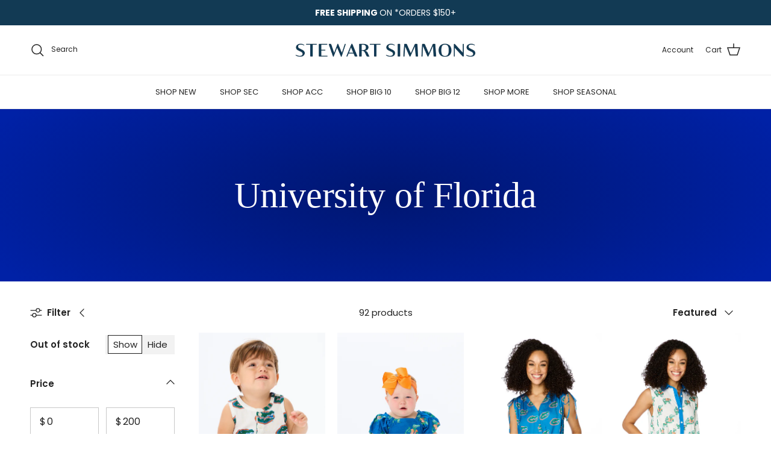

--- FILE ---
content_type: text/html; charset=utf-8
request_url: https://stewartsimmons.com/collections/gator?page=3
body_size: 70902
content:
<!doctype html>
<html class="no-js" lang="en" dir="ltr">
<head>
  <script type="application/vnd.locksmith+json" data-locksmith>{"version":"v252","locked":false,"initialized":true,"scope":"collection","access_granted":true,"access_denied":false,"requires_customer":false,"manual_lock":false,"remote_lock":false,"has_timeout":false,"remote_rendered":null,"hide_resource":false,"hide_links_to_resource":false,"transparent":true,"locks":{"all":[],"opened":[]},"keys":[],"keys_signature":"50a2abad1ebdaefd24719853347475e233dafcabeef3e3427b3b899633b83504","state":{"template":"collection","theme":152453546222,"product":null,"collection":"gator","page":null,"blog":null,"article":null,"app":null},"now":1769283440,"path":"\/collections\/gator","locale_root_url":"\/","canonical_url":"https:\/\/stewartsimmons.com\/collections\/gator?page=3","customer_id":null,"customer_id_signature":"50a2abad1ebdaefd24719853347475e233dafcabeef3e3427b3b899633b83504","cart":null}</script><script data-locksmith>!function(){undefined;!function(){var s=window.Locksmith={},e=document.querySelector('script[type="application/vnd.locksmith+json"]'),n=e&&e.innerHTML;if(s.state={},s.util={},s.loading=!1,n)try{s.state=JSON.parse(n)}catch(d){}if(document.addEventListener&&document.querySelector){var o,i,a,t=[76,79,67,75,83,77,73,84,72,49,49],c=function(){i=t.slice(0)},l="style",r=function(e){e&&27!==e.keyCode&&"click"!==e.type||(document.removeEventListener("keydown",r),document.removeEventListener("click",r),o&&document.body.removeChild(o),o=null)};c(),document.addEventListener("keyup",function(e){if(e.keyCode===i[0]){if(clearTimeout(a),i.shift(),0<i.length)return void(a=setTimeout(c,1e3));c(),r(),(o=document.createElement("div"))[l].width="50%",o[l].maxWidth="1000px",o[l].height="85%",o[l].border="1px rgba(0, 0, 0, 0.2) solid",o[l].background="rgba(255, 255, 255, 0.99)",o[l].borderRadius="4px",o[l].position="fixed",o[l].top="50%",o[l].left="50%",o[l].transform="translateY(-50%) translateX(-50%)",o[l].boxShadow="0 2px 5px rgba(0, 0, 0, 0.3), 0 0 100vh 100vw rgba(0, 0, 0, 0.5)",o[l].zIndex="2147483645";var t=document.createElement("textarea");t.value=JSON.stringify(JSON.parse(n),null,2),t[l].border="none",t[l].display="block",t[l].boxSizing="border-box",t[l].width="100%",t[l].height="100%",t[l].background="transparent",t[l].padding="22px",t[l].fontFamily="monospace",t[l].fontSize="14px",t[l].color="#333",t[l].resize="none",t[l].outline="none",t.readOnly=!0,o.appendChild(t),document.body.appendChild(o),t.addEventListener("click",function(e){e.stopImmediatePropagation()}),t.select(),document.addEventListener("keydown",r),document.addEventListener("click",r)}})}s.isEmbedded=-1!==window.location.search.indexOf("_ab=0&_fd=0&_sc=1"),s.path=s.state.path||window.location.pathname,s.basePath=s.state.locale_root_url.concat("/apps/locksmith").replace(/^\/\//,"/"),s.reloading=!1,s.util.console=window.console||{log:function(){},error:function(){}},s.util.makeUrl=function(e,t){var n,o=s.basePath+e,i=[],a=s.cache();for(n in a)i.push(n+"="+encodeURIComponent(a[n]));for(n in t)i.push(n+"="+encodeURIComponent(t[n]));return s.state.customer_id&&(i.push("customer_id="+encodeURIComponent(s.state.customer_id)),i.push("customer_id_signature="+encodeURIComponent(s.state.customer_id_signature))),o+=(-1===o.indexOf("?")?"?":"&")+i.join("&")},s._initializeCallbacks=[],s.on=function(e,t){if("initialize"!==e)throw'Locksmith.on() currently only supports the "initialize" event';s._initializeCallbacks.push(t)},s.initializeSession=function(e){if(!s.isEmbedded){var t=!1,n=!0,o=!0;(e=e||{}).silent&&(o=n=!(t=!0)),s.ping({silent:t,spinner:n,reload:o,callback:function(){s._initializeCallbacks.forEach(function(e){e()})}})}},s.cache=function(e){var t={};try{var n=function i(e){return(document.cookie.match("(^|; )"+e+"=([^;]*)")||0)[2]};t=JSON.parse(decodeURIComponent(n("locksmith-params")||"{}"))}catch(d){}if(e){for(var o in e)t[o]=e[o];document.cookie="locksmith-params=; expires=Thu, 01 Jan 1970 00:00:00 GMT; path=/",document.cookie="locksmith-params="+encodeURIComponent(JSON.stringify(t))+"; path=/"}return t},s.cache.cart=s.state.cart,s.cache.cartLastSaved=null,s.params=s.cache(),s.util.reload=function(){s.reloading=!0;try{window.location.href=window.location.href.replace(/#.*/,"")}catch(d){s.util.console.error("Preferred reload method failed",d),window.location.reload()}},s.cache.saveCart=function(e){if(!s.cache.cart||s.cache.cart===s.cache.cartLastSaved)return e?e():null;var t=s.cache.cartLastSaved;s.cache.cartLastSaved=s.cache.cart,fetch("/cart/update.js",{method:"POST",headers:{"Content-Type":"application/json",Accept:"application/json"},body:JSON.stringify({attributes:{locksmith:s.cache.cart}})}).then(function(e){if(!e.ok)throw new Error("Cart update failed: "+e.status);return e.json()}).then(function(){e&&e()})["catch"](function(e){if(s.cache.cartLastSaved=t,!s.reloading)throw e})},s.util.spinnerHTML='<style>body{background:#FFF}@keyframes spin{from{transform:rotate(0deg)}to{transform:rotate(360deg)}}#loading{display:flex;width:100%;height:50vh;color:#777;align-items:center;justify-content:center}#loading .spinner{display:block;animation:spin 600ms linear infinite;position:relative;width:50px;height:50px}#loading .spinner-ring{stroke:currentColor;stroke-dasharray:100%;stroke-width:2px;stroke-linecap:round;fill:none}</style><div id="loading"><div class="spinner"><svg width="100%" height="100%"><svg preserveAspectRatio="xMinYMin"><circle class="spinner-ring" cx="50%" cy="50%" r="45%"></circle></svg></svg></div></div>',s.util.clobberBody=function(e){document.body.innerHTML=e},s.util.clobberDocument=function(e){e.responseText&&(e=e.responseText),document.documentElement&&document.removeChild(document.documentElement);var t=document.open("text/html","replace");t.writeln(e),t.close(),setTimeout(function(){var e=t.querySelector("[autofocus]");e&&e.focus()},100)},s.util.serializeForm=function(e){if(e&&"FORM"===e.nodeName){var t,n,o={};for(t=e.elements.length-1;0<=t;t-=1)if(""!==e.elements[t].name)switch(e.elements[t].nodeName){case"INPUT":switch(e.elements[t].type){default:case"text":case"hidden":case"password":case"button":case"reset":case"submit":o[e.elements[t].name]=e.elements[t].value;break;case"checkbox":case"radio":e.elements[t].checked&&(o[e.elements[t].name]=e.elements[t].value);break;case"file":}break;case"TEXTAREA":o[e.elements[t].name]=e.elements[t].value;break;case"SELECT":switch(e.elements[t].type){case"select-one":o[e.elements[t].name]=e.elements[t].value;break;case"select-multiple":for(n=e.elements[t].options.length-1;0<=n;n-=1)e.elements[t].options[n].selected&&(o[e.elements[t].name]=e.elements[t].options[n].value)}break;case"BUTTON":switch(e.elements[t].type){case"reset":case"submit":case"button":o[e.elements[t].name]=e.elements[t].value}}return o}},s.util.on=function(e,a,s,t){t=t||document;var c="locksmith-"+e+a,n=function(e){var t=e.target,n=e.target.parentElement,o=t&&t.className&&(t.className.baseVal||t.className)||"",i=n&&n.className&&(n.className.baseVal||n.className)||"";("string"==typeof o&&-1!==o.split(/\s+/).indexOf(a)||"string"==typeof i&&-1!==i.split(/\s+/).indexOf(a))&&!e[c]&&(e[c]=!0,s(e))};t.attachEvent?t.attachEvent(e,n):t.addEventListener(e,n,!1)},s.util.enableActions=function(e){s.util.on("click","locksmith-action",function(e){e.preventDefault();var t=e.target;t.dataset.confirmWith&&!confirm(t.dataset.confirmWith)||(t.disabled=!0,t.innerText=t.dataset.disableWith,s.post("/action",t.dataset.locksmithParams,{spinner:!1,type:"text",success:function(e){(e=JSON.parse(e.responseText)).message&&alert(e.message),s.util.reload()}}))},e)},s.util.inject=function(e,t){var n=["data","locksmith","append"];if(-1!==t.indexOf(n.join("-"))){var o=document.createElement("div");o.innerHTML=t,e.appendChild(o)}else e.innerHTML=t;var i,a,s=e.querySelectorAll("script");for(a=0;a<s.length;++a){i=s[a];var c=document.createElement("script");if(i.type&&(c.type=i.type),i.src)c.src=i.src;else{var l=document.createTextNode(i.innerHTML);c.appendChild(l)}e.appendChild(c)}var r=e.querySelector("[autofocus]");r&&r.focus()},s.post=function(e,t,n){!1!==(n=n||{}).spinner&&s.util.clobberBody(s.util.spinnerHTML);var o={};n.container===document?(o.layout=1,n.success=function(e){s.util.clobberDocument(e)}):n.container&&(o.layout=0,n.success=function(e){var t=document.getElementById(n.container);s.util.inject(t,e),t.id===t.firstChild.id&&t.parentElement.replaceChild(t.firstChild,t)}),n.form_type&&(t.form_type=n.form_type),n.include_layout_classes!==undefined&&(t.include_layout_classes=n.include_layout_classes),n.lock_id!==undefined&&(t.lock_id=n.lock_id),s.loading=!0;var i=s.util.makeUrl(e,o),a="json"===n.type||"text"===n.type;fetch(i,{method:"POST",headers:{"Content-Type":"application/json",Accept:a?"application/json":"text/html"},body:JSON.stringify(t)}).then(function(e){if(!e.ok)throw new Error("Request failed: "+e.status);return e.text()}).then(function(e){var t=n.success||s.util.clobberDocument;t(a?{responseText:e}:e)})["catch"](function(e){if(!s.reloading)if("dashboard.weglot.com"!==window.location.host){if(!n.silent)throw alert("Something went wrong! Please refresh and try again."),e;console.error(e)}else console.error(e)})["finally"](function(){s.loading=!1})},s.postResource=function(e,t){e.path=s.path,e.search=window.location.search,e.state=s.state,e.passcode&&(e.passcode=e.passcode.trim()),e.email&&(e.email=e.email.trim()),e.state.cart=s.cache.cart,e.locksmith_json=s.jsonTag,e.locksmith_json_signature=s.jsonTagSignature,s.post("/resource",e,t)},s.ping=function(e){if(!s.isEmbedded){e=e||{};s.post("/ping",{path:s.path,search:window.location.search,state:s.state},{spinner:!!e.spinner,silent:"undefined"==typeof e.silent||e.silent,type:"text",success:function(e){e&&e.responseText?(e=JSON.parse(e.responseText)).messages&&0<e.messages.length&&s.showMessages(e.messages):console.error("[Locksmith] Invalid result in ping callback:",e)}})}},s.timeoutMonitor=function(){var e=s.cache.cart;s.ping({callback:function(){e!==s.cache.cart||setTimeout(function(){s.timeoutMonitor()},6e4)}})},s.showMessages=function(e){var t=document.createElement("div");t.style.position="fixed",t.style.left=0,t.style.right=0,t.style.bottom="-50px",t.style.opacity=0,t.style.background="#191919",t.style.color="#ddd",t.style.transition="bottom 0.2s, opacity 0.2s",t.style.zIndex=999999,t.innerHTML="        <style>          .locksmith-ab .locksmith-b { display: none; }          .locksmith-ab.toggled .locksmith-b { display: flex; }          .locksmith-ab.toggled .locksmith-a { display: none; }          .locksmith-flex { display: flex; flex-wrap: wrap; justify-content: space-between; align-items: center; padding: 10px 20px; }          .locksmith-message + .locksmith-message { border-top: 1px #555 solid; }          .locksmith-message a { color: inherit; font-weight: bold; }          .locksmith-message a:hover { color: inherit; opacity: 0.8; }          a.locksmith-ab-toggle { font-weight: inherit; text-decoration: underline; }          .locksmith-text { flex-grow: 1; }          .locksmith-cta { flex-grow: 0; text-align: right; }          .locksmith-cta button { transform: scale(0.8); transform-origin: left; }          .locksmith-cta > * { display: block; }          .locksmith-cta > * + * { margin-top: 10px; }          .locksmith-message a.locksmith-close { flex-grow: 0; text-decoration: none; margin-left: 15px; font-size: 30px; font-family: monospace; display: block; padding: 2px 10px; }                    @media screen and (max-width: 600px) {            .locksmith-wide-only { display: none !important; }            .locksmith-flex { padding: 0 15px; }            .locksmith-flex > * { margin-top: 5px; margin-bottom: 5px; }            .locksmith-cta { text-align: left; }          }                    @media screen and (min-width: 601px) {            .locksmith-narrow-only { display: none !important; }          }        </style>      "+e.map(function(e){return'<div class="locksmith-message">'+e+"</div>"}).join(""),document.body.appendChild(t),document.body.style.position="relative",document.body.parentElement.style.paddingBottom=t.offsetHeight+"px",setTimeout(function(){t.style.bottom=0,t.style.opacity=1},50),s.util.on("click","locksmith-ab-toggle",function(e){e.preventDefault();for(var t=e.target.parentElement;-1===t.className.split(" ").indexOf("locksmith-ab");)t=t.parentElement;-1!==t.className.split(" ").indexOf("toggled")?t.className=t.className.replace("toggled",""):t.className=t.className+" toggled"}),s.util.enableActions(t)}}()}();</script>
      <script data-locksmith>Locksmith.cache.cart=null</script>

  <script data-locksmith>Locksmith.jsonTag="{\"version\":\"v252\",\"locked\":false,\"initialized\":true,\"scope\":\"collection\",\"access_granted\":true,\"access_denied\":false,\"requires_customer\":false,\"manual_lock\":false,\"remote_lock\":false,\"has_timeout\":false,\"remote_rendered\":null,\"hide_resource\":false,\"hide_links_to_resource\":false,\"transparent\":true,\"locks\":{\"all\":[],\"opened\":[]},\"keys\":[],\"keys_signature\":\"50a2abad1ebdaefd24719853347475e233dafcabeef3e3427b3b899633b83504\",\"state\":{\"template\":\"collection\",\"theme\":152453546222,\"product\":null,\"collection\":\"gator\",\"page\":null,\"blog\":null,\"article\":null,\"app\":null},\"now\":1769283440,\"path\":\"\\\/collections\\\/gator\",\"locale_root_url\":\"\\\/\",\"canonical_url\":\"https:\\\/\\\/stewartsimmons.com\\\/collections\\\/gator?page=3\",\"customer_id\":null,\"customer_id_signature\":\"50a2abad1ebdaefd24719853347475e233dafcabeef3e3427b3b899633b83504\",\"cart\":null}";Locksmith.jsonTagSignature="94dc8d3442a2c943f0c5fb36bb33496d54f3f9d998067df6a3ace5a759d435af"</script>
<meta charset="utf-8">
<meta name="viewport" content="width=device-width,initial-scale=1">
<title>University of Florida &ndash; Page 3 &ndash; Stewart Simmons</title><link rel="canonical" href="https://stewartsimmons.com/collections/gator?page=3"><link rel="icon" href="//stewartsimmons.com/cdn/shop/files/Favicon.png?crop=center&height=48&v=1754064711&width=48" type="image/png">
  <link rel="apple-touch-icon" href="//stewartsimmons.com/cdn/shop/files/Favicon.png?crop=center&height=180&v=1754064711&width=180"><meta property="og:site_name" content="Stewart Simmons">
<meta property="og:url" content="https://stewartsimmons.com/collections/gator?page=3"><meta property="og:title" content="University of Florida">
<meta property="og:type" content="product.group">
<meta property="og:description" content="Officially licensed + elevated game day apparel for women, by women. Look good + feel good knowing a portion of your sale directly supports the university you love.">
<meta property="og:image" content="http://stewartsimmons.com/cdn/shop/collections/final-gator.png?crop=center&height=1200&v=1753983435&width=1200">
<meta property="og:image:secure_url" content="https://stewartsimmons.com/cdn/shop/collections/final-gator.png?crop=center&height=1200&v=1753983435&width=1200">
<meta property="og:image:width" content="2048">
  <meta property="og:image:height" content="800"><meta name="twitter:card" content="summary_large_image"><meta name="twitter:title" content="University of Florida">
<meta name="twitter:description" content="Officially licensed + elevated game day apparel for women, by women. Look good + feel good knowing a portion of your sale directly supports the university you love.">
<style>@font-face {
  font-family: Poppins;
  font-weight: 400;
  font-style: normal;
  font-display: fallback;
  src: url("//stewartsimmons.com/cdn/fonts/poppins/poppins_n4.0ba78fa5af9b0e1a374041b3ceaadf0a43b41362.woff2") format("woff2"),
       url("//stewartsimmons.com/cdn/fonts/poppins/poppins_n4.214741a72ff2596839fc9760ee7a770386cf16ca.woff") format("woff");
}
@font-face {
  font-family: Poppins;
  font-weight: 700;
  font-style: normal;
  font-display: fallback;
  src: url("//stewartsimmons.com/cdn/fonts/poppins/poppins_n7.56758dcf284489feb014a026f3727f2f20a54626.woff2") format("woff2"),
       url("//stewartsimmons.com/cdn/fonts/poppins/poppins_n7.f34f55d9b3d3205d2cd6f64955ff4b36f0cfd8da.woff") format("woff");
}
@font-face {
  font-family: Poppins;
  font-weight: 500;
  font-style: normal;
  font-display: fallback;
  src: url("//stewartsimmons.com/cdn/fonts/poppins/poppins_n5.ad5b4b72b59a00358afc706450c864c3c8323842.woff2") format("woff2"),
       url("//stewartsimmons.com/cdn/fonts/poppins/poppins_n5.33757fdf985af2d24b32fcd84c9a09224d4b2c39.woff") format("woff");
}
@font-face {
  font-family: Poppins;
  font-weight: 400;
  font-style: italic;
  font-display: fallback;
  src: url("//stewartsimmons.com/cdn/fonts/poppins/poppins_i4.846ad1e22474f856bd6b81ba4585a60799a9f5d2.woff2") format("woff2"),
       url("//stewartsimmons.com/cdn/fonts/poppins/poppins_i4.56b43284e8b52fc64c1fd271f289a39e8477e9ec.woff") format("woff");
}
@font-face {
  font-family: Poppins;
  font-weight: 700;
  font-style: italic;
  font-display: fallback;
  src: url("//stewartsimmons.com/cdn/fonts/poppins/poppins_i7.42fd71da11e9d101e1e6c7932199f925f9eea42d.woff2") format("woff2"),
       url("//stewartsimmons.com/cdn/fonts/poppins/poppins_i7.ec8499dbd7616004e21155106d13837fff4cf556.woff") format("woff");
}
@font-face {
  font-family: Jost;
  font-weight: 700;
  font-style: normal;
  font-display: fallback;
  src: url("//stewartsimmons.com/cdn/fonts/jost/jost_n7.921dc18c13fa0b0c94c5e2517ffe06139c3615a3.woff2") format("woff2"),
       url("//stewartsimmons.com/cdn/fonts/jost/jost_n7.cbfc16c98c1e195f46c536e775e4e959c5f2f22b.woff") format("woff");
}
@font-face {
  font-family: Poppins;
  font-weight: 400;
  font-style: normal;
  font-display: fallback;
  src: url("//stewartsimmons.com/cdn/fonts/poppins/poppins_n4.0ba78fa5af9b0e1a374041b3ceaadf0a43b41362.woff2") format("woff2"),
       url("//stewartsimmons.com/cdn/fonts/poppins/poppins_n4.214741a72ff2596839fc9760ee7a770386cf16ca.woff") format("woff");
}
@font-face {
  font-family: Poppins;
  font-weight: 600;
  font-style: normal;
  font-display: fallback;
  src: url("//stewartsimmons.com/cdn/fonts/poppins/poppins_n6.aa29d4918bc243723d56b59572e18228ed0786f6.woff2") format("woff2"),
       url("//stewartsimmons.com/cdn/fonts/poppins/poppins_n6.5f815d845fe073750885d5b7e619ee00e8111208.woff") format("woff");
}
:root {
  --page-container-width:          1600px;
  --reading-container-width:       720px;
  --divider-opacity:               0.14;
  --gutter-large:                  30px;
  --gutter-desktop:                20px;
  --gutter-mobile:                 16px;
  --section-padding:               50px;
  --larger-section-padding:        80px;
  --larger-section-padding-mobile: 60px;
  --largest-section-padding:       110px;
  --aos-animate-duration:          0.6s;

  --base-font-family:              Poppins, sans-serif;
  --base-font-weight:              400;
  --base-font-style:               normal;
  --heading-font-family:           "New York", Iowan Old Style, Apple Garamond, Baskerville, Times New Roman, Droid Serif, Times, Source Serif Pro, serif, Apple Color Emoji, Segoe UI Emoji, Segoe UI Symbol;
  --heading-font-weight:           400;
  --heading-font-style:            normal;
  --heading-font-letter-spacing:   -0.005em;
  --logo-font-family:              Jost, sans-serif;
  --logo-font-weight:              700;
  --logo-font-style:               normal;
  --nav-font-family:               Poppins, sans-serif;
  --nav-font-weight:               400;
  --nav-font-style:                normal;

  --base-text-size:15px;
  --base-line-height:              1.6;
  --input-text-size:16px;
  --smaller-text-size-1:12px;
  --smaller-text-size-2:14px;
  --smaller-text-size-3:12px;
  --smaller-text-size-4:11px;
  --larger-text-size:34px;
  --super-large-text-size:60px;
  --super-large-mobile-text-size:27px;
  --larger-mobile-text-size:27px;
  --logo-text-size:24px;--btn-letter-spacing: 0.08em;
    --btn-text-transform: uppercase;
    --button-text-size: 13px;
    --quickbuy-button-text-size: 13;
    --small-feature-link-font-size: 0.75em;
    --input-btn-padding-top: 1.2em;
    --input-btn-padding-bottom: 1.2em;--heading-text-transform:none;
  --nav-text-size:                      13px;
  --mobile-menu-font-weight:            inherit;

  --body-bg-color:                      255 255 255;
  --bg-color:                           255 255 255;
  --body-text-color:                    35 35 35;
  --text-color:                         35 35 35;

  --header-text-col:                    #232323;--header-text-hover-col:             var(--main-nav-link-hover-col);--header-bg-col:                     #ffffff;
  --heading-color:                     35 35 35;
  --body-heading-color:                35 35 35;
  --heading-divider-col:               #ececec;

  --logo-col:                          #232323;
  --main-nav-bg:                       #ffffff;
  --main-nav-link-col:                 #232323;
  --main-nav-link-hover-col:           #5c5c5c;
  --main-nav-link-featured-col:        #0a6ebf;

  --link-color:                        10 110 191;
  --body-link-color:                   10 110 191;

  --btn-bg-color:                        18 58 84;
  --btn-bg-hover-color:                  32 96 139;
  --btn-border-color:                    18 58 84;
  --btn-border-hover-color:              32 96 139;
  --btn-text-color:                      255 255 255;
  --btn-text-hover-color:                255 255 255;--btn-alt-bg-color:                    255 255 255;
  --btn-alt-text-color:                  35 35 35;
  --btn-alt-border-color:                35 35 35;
  --btn-alt-border-hover-color:          35 35 35;--btn-ter-bg-color:                    235 235 235;
  --btn-ter-text-color:                  0 0 0;
  --btn-ter-bg-hover-color:              18 58 84;
  --btn-ter-text-hover-color:            255 255 255;--btn-border-radius: 0;
    --btn-inspired-border-radius: 0;--color-scheme-default:                             #ffffff;
  --color-scheme-default-color:                       255 255 255;
  --color-scheme-default-text-color:                  35 35 35;
  --color-scheme-default-head-color:                  35 35 35;
  --color-scheme-default-link-color:                  10 110 191;
  --color-scheme-default-btn-text-color:              255 255 255;
  --color-scheme-default-btn-text-hover-color:        255 255 255;
  --color-scheme-default-btn-bg-color:                18 58 84;
  --color-scheme-default-btn-bg-hover-color:          32 96 139;
  --color-scheme-default-btn-border-color:            18 58 84;
  --color-scheme-default-btn-border-hover-color:      32 96 139;
  --color-scheme-default-btn-alt-text-color:          35 35 35;
  --color-scheme-default-btn-alt-bg-color:            255 255 255;
  --color-scheme-default-btn-alt-border-color:        35 35 35;
  --color-scheme-default-btn-alt-border-hover-color:  35 35 35;

  --color-scheme-1:                             #f7f7f7;
  --color-scheme-1-color:                       247 247 247;
  --color-scheme-1-text-color:                  35 35 35;
  --color-scheme-1-head-color:                  35 35 35;
  --color-scheme-1-link-color:                  10 110 191;
  --color-scheme-1-btn-text-color:              255 255 255;
  --color-scheme-1-btn-text-hover-color:        255 255 255;
  --color-scheme-1-btn-bg-color:                35 35 35;
  --color-scheme-1-btn-bg-hover-color:          92 92 92;
  --color-scheme-1-btn-border-color:            35 35 35;
  --color-scheme-1-btn-border-hover-color:      92 92 92;
  --color-scheme-1-btn-alt-text-color:          35 35 35;
  --color-scheme-1-btn-alt-bg-color:            251 249 244;
  --color-scheme-1-btn-alt-border-color:        35 35 35;
  --color-scheme-1-btn-alt-border-hover-color:  35 35 35;

  --color-scheme-2:                             #efefef;
  --color-scheme-2-color:                       239 239 239;
  --color-scheme-2-text-color:                  35 35 35;
  --color-scheme-2-head-color:                  35 35 35;
  --color-scheme-2-link-color:                  10 110 191;
  --color-scheme-2-btn-text-color:              23 23 23;
  --color-scheme-2-btn-text-hover-color:        23 23 23;
  --color-scheme-2-btn-bg-color:                35 35 35;
  --color-scheme-2-btn-bg-hover-color:          92 92 92;
  --color-scheme-2-btn-border-color:            35 35 35;
  --color-scheme-2-btn-border-hover-color:      92 92 92;
  --color-scheme-2-btn-alt-text-color:          35 35 35;
  --color-scheme-2-btn-alt-bg-color:            255 255 255;
  --color-scheme-2-btn-alt-border-color:        35 35 35;
  --color-scheme-2-btn-alt-border-hover-color:  35 35 35;

  /* Shop Pay payment terms */
  --payment-terms-background-color:    #ffffff;--quickbuy-bg: 255 255 255;--body-input-background-color:       rgb(var(--body-bg-color));
  --input-background-color:            rgb(var(--body-bg-color));
  --body-input-text-color:             var(--body-text-color);
  --input-text-color:                  var(--body-text-color);
  --body-input-border-color:           rgb(200, 200, 200);
  --input-border-color:                rgb(200, 200, 200);
  --input-border-color-hover:          rgb(134, 134, 134);
  --input-border-color-active:         rgb(35, 35, 35);

  --swatch-cross-svg:                  url("data:image/svg+xml,%3Csvg xmlns='http://www.w3.org/2000/svg' width='240' height='240' viewBox='0 0 24 24' fill='none' stroke='rgb(200, 200, 200)' stroke-width='0.09' preserveAspectRatio='none' %3E%3Cline x1='24' y1='0' x2='0' y2='24'%3E%3C/line%3E%3C/svg%3E");
  --swatch-cross-hover:                url("data:image/svg+xml,%3Csvg xmlns='http://www.w3.org/2000/svg' width='240' height='240' viewBox='0 0 24 24' fill='none' stroke='rgb(134, 134, 134)' stroke-width='0.09' preserveAspectRatio='none' %3E%3Cline x1='24' y1='0' x2='0' y2='24'%3E%3C/line%3E%3C/svg%3E");
  --swatch-cross-active:               url("data:image/svg+xml,%3Csvg xmlns='http://www.w3.org/2000/svg' width='240' height='240' viewBox='0 0 24 24' fill='none' stroke='rgb(35, 35, 35)' stroke-width='0.09' preserveAspectRatio='none' %3E%3Cline x1='24' y1='0' x2='0' y2='24'%3E%3C/line%3E%3C/svg%3E");

  --footer-divider-col:                #ececec;
  --footer-text-col:                   38 34 25;
  --footer-heading-col:                38 34 25;
  --footer-bg-col:                     255 252 248;--product-label-overlay-justify: flex-end;--product-label-overlay-align: flex-start;--product-label-overlay-reduction-text:   #232323;
  --product-label-overlay-reduction-bg:     #efefef;
  --product-label-overlay-reduction-text-weight: inherit;
  --product-label-overlay-stock-text:       #232323;
  --product-label-overlay-stock-bg:         #efefef;
  --product-label-overlay-new-text:         #232323;
  --product-label-overlay-new-bg:           #efefef;
  --product-label-overlay-meta-text:        #232323;
  --product-label-overlay-meta-bg:          #efefef;
  --product-label-sale-text:                #861f1f;
  --product-label-sold-text:                #5c5c5c;
  --product-label-preorder-text:            #861f1f;

  --product-block-crop-align:               center;

  
  --product-block-price-align:              flex-start;
  --product-block-price-item-margin-start:  initial;
  --product-block-price-item-margin-end:    .5rem;
  

  

  --collection-block-image-position:   center center;

  --swatch-picker-image-size:          40px;
  --swatch-crop-align:                 center center;

  --image-overlay-text-color:          255 255 255;--image-overlay-bg:                  rgba(0, 0, 0, 0.24);
  --image-overlay-shadow-start:        rgb(0 0 0 / 0.32);
  --image-overlay-box-opacity:         0.88;--product-inventory-ok-box-color:            rgba(0,0,0,0);
  --product-inventory-ok-text-color:           #232323;
  --product-inventory-ok-icon-box-fill-color:  none;
  --product-inventory-low-box-color:           rgba(0,0,0,0);
  --product-inventory-low-text-color:          #232323;
  --product-inventory-low-icon-box-fill-color: none;
  --product-inventory-low-text-color-channels: 35, 35, 35;
  --product-inventory-ok-text-color-channels:  35, 35, 35;

  --rating-star-color: 35 35 35;--overlay-align-left: start;
    --overlay-align-right: end;}html[dir=rtl] {
  --overlay-right-text-m-left: 0;
  --overlay-right-text-m-right: auto;
  --overlay-left-shadow-left-left: 15%;
  --overlay-left-shadow-left-right: -50%;
  --overlay-left-shadow-right-left: -85%;
  --overlay-left-shadow-right-right: 0;
}.image-overlay--bg-box .text-overlay .text-overlay__text {
    --image-overlay-box-bg: 255 255 255;
    --heading-color: var(--body-heading-color);
    --text-color: var(--body-text-color);
    --link-color: var(--body-link-color);
  }::selection {
    background: rgb(var(--body-heading-color));
    color: rgb(var(--body-bg-color));
  }
  ::-moz-selection {
    background: rgb(var(--body-heading-color));
    color: rgb(var(--body-bg-color));
  }@media (max-width: 767.98px) {
  .product-block__image-dots {
    left: auto;
    right: 10px;
  }
}.use-color-scheme--default {
  --product-label-sale-text:           #861f1f;
  --product-label-sold-text:           #5c5c5c;
  --product-label-preorder-text:       #861f1f;
  --input-background-color:            rgb(var(--body-bg-color));
  --input-text-color:                  var(--body-input-text-color);
  --input-border-color:                rgb(200, 200, 200);
  --input-border-color-hover:          rgb(134, 134, 134);
  --input-border-color-active:         rgb(35, 35, 35);
}.use-color-scheme--1 {
  --product-label-sale-text:           currentColor;
  --product-label-sold-text:           currentColor;
  --product-label-preorder-text:       currentColor;
  --input-background-color:            transparent;
  --input-text-color:                  35 35 35;
  --input-border-color:                rgb(183, 183, 183);
  --input-border-color-hover:          rgb(130, 130, 130);
  --input-border-color-active:         rgb(35, 35, 35);
}</style>

  <link href="//stewartsimmons.com/cdn/shop/t/27/assets/main.css?v=172312757779536793001753828300" rel="stylesheet" type="text/css" media="all" />
<link rel="preload" as="font" href="//stewartsimmons.com/cdn/fonts/poppins/poppins_n4.0ba78fa5af9b0e1a374041b3ceaadf0a43b41362.woff2" type="font/woff2" crossorigin><script>
    document.documentElement.className = document.documentElement.className.replace('no-js', 'js');

    window.theme = {
      info: {
        name: 'Symmetry',
        version: '8.0.0'
      },
      device: {
        hasTouch: window.matchMedia('(any-pointer: coarse)').matches,
        hasHover: window.matchMedia('(hover: hover)').matches
      },
      mediaQueries: {
        md: '(min-width: 768px)',
        productMediaCarouselBreak: '(min-width: 1041px)'
      },
      routes: {
        base: 'https://stewartsimmons.com',
        cart: '/cart',
        cartAdd: '/cart/add.js',
        cartUpdate: '/cart/update.js',
        predictiveSearch: '/search/suggest'
      },
      strings: {
        cartTermsConfirmation: "You must agree to the terms and conditions before continuing.",
        cartItemsQuantityError: "You can only add [QUANTITY] of this item to your cart.",
        generalSearchViewAll: "View all search results",
        noStock: "Sold out",
        noVariant: "Unavailable",
        productsProductChooseA: "Choose a",
        generalSearchPages: "Pages",
        generalSearchNoResultsWithoutTerms: "Sorry, we couldnʼt find any results",
        shippingCalculator: {
          singleRate: "There is one shipping rate for this destination:",
          multipleRates: "There are multiple shipping rates for this destination:",
          noRates: "We do not ship to this destination."
        },
        regularPrice: "Regular price",
        salePrice: "Sale price"
      },
      settings: {
        moneyWithCurrencyFormat: "${{amount}} USD",
        cartType: "drawer",
        afterAddToCart: "drawer",
        quickbuyStyle: "button",
        externalLinksNewTab: true,
        internalLinksSmoothScroll: true
      }
    }

    theme.inlineNavigationCheck = function() {
      var pageHeader = document.querySelector('.pageheader'),
          inlineNavContainer = pageHeader.querySelector('.logo-area__left__inner'),
          inlineNav = inlineNavContainer.querySelector('.navigation--left');
      if (inlineNav && getComputedStyle(inlineNav).display != 'none') {
        var inlineMenuCentered = document.querySelector('.pageheader--layout-inline-menu-center'),
            logoContainer = document.querySelector('.logo-area__middle__inner');
        if(inlineMenuCentered) {
          var rightWidth = document.querySelector('.logo-area__right__inner').clientWidth,
              middleWidth = logoContainer.clientWidth,
              logoArea = document.querySelector('.logo-area'),
              computedLogoAreaStyle = getComputedStyle(logoArea),
              logoAreaInnerWidth = logoArea.clientWidth - Math.ceil(parseFloat(computedLogoAreaStyle.paddingLeft)) - Math.ceil(parseFloat(computedLogoAreaStyle.paddingRight)),
              availableNavWidth = logoAreaInnerWidth - Math.max(rightWidth, middleWidth) * 2 - 40;
          inlineNavContainer.style.maxWidth = availableNavWidth + 'px';
        }

        var firstInlineNavLink = inlineNav.querySelector('.navigation__item:first-child'),
            lastInlineNavLink = inlineNav.querySelector('.navigation__item:last-child');
        if (lastInlineNavLink) {
          var inlineNavWidth = null;
          if(document.querySelector('html[dir=rtl]')) {
            inlineNavWidth = firstInlineNavLink.offsetLeft - lastInlineNavLink.offsetLeft + firstInlineNavLink.offsetWidth;
          } else {
            inlineNavWidth = lastInlineNavLink.offsetLeft - firstInlineNavLink.offsetLeft + lastInlineNavLink.offsetWidth;
          }
          if (inlineNavContainer.offsetWidth >= inlineNavWidth) {
            pageHeader.classList.add('pageheader--layout-inline-permitted');
            var tallLogo = logoContainer.clientHeight > lastInlineNavLink.clientHeight + 20;
            if (tallLogo) {
              inlineNav.classList.add('navigation--tight-underline');
            } else {
              inlineNav.classList.remove('navigation--tight-underline');
            }
          } else {
            pageHeader.classList.remove('pageheader--layout-inline-permitted');
          }
        }
      }
    };

    theme.setInitialHeaderHeightProperty = () => {
      const section = document.querySelector('.section-header');
      if (section) {
        document.documentElement.style.setProperty('--theme-header-height', Math.ceil(section.clientHeight) + 'px');
      }
    };
  </script>

  <script src="//stewartsimmons.com/cdn/shop/t/27/assets/main.js?v=150891663519462644191753828300" defer></script>
    <script src="//stewartsimmons.com/cdn/shop/t/27/assets/animate-on-scroll.js?v=15249566486942820451753828300" defer></script>
    <link href="//stewartsimmons.com/cdn/shop/t/27/assets/animate-on-scroll.css?v=135962721104954213331753828300" rel="stylesheet" type="text/css" media="all" />
  

  <script>window.performance && window.performance.mark && window.performance.mark('shopify.content_for_header.start');</script><meta name="google-site-verification" content="RPB0cdYlZx2aKi7AJhnovJ7DkeMS6vmjcCpXN0j1HlQ">
<meta name="facebook-domain-verification" content="z1v4by95snz872rjybbynf168v548c">
<meta name="facebook-domain-verification" content="47ok0cbv4n5kwmvyoaajxfm84gfgtm">
<meta id="shopify-digital-wallet" name="shopify-digital-wallet" content="/1861517363/digital_wallets/dialog">
<meta name="shopify-checkout-api-token" content="adf5dc441e18ed5b6875638fd526934f">
<link rel="alternate" type="application/atom+xml" title="Feed" href="/collections/gator.atom" />
<link rel="prev" href="/collections/gator?page=2">
<link rel="next" href="/collections/gator?page=4">
<link rel="alternate" type="application/json+oembed" href="https://stewartsimmons.com/collections/gator.oembed?page=3">
<script async="async" src="/checkouts/internal/preloads.js?locale=en-US"></script>
<link rel="preconnect" href="https://shop.app" crossorigin="anonymous">
<script async="async" src="https://shop.app/checkouts/internal/preloads.js?locale=en-US&shop_id=1861517363" crossorigin="anonymous"></script>
<script id="shopify-features" type="application/json">{"accessToken":"adf5dc441e18ed5b6875638fd526934f","betas":["rich-media-storefront-analytics"],"domain":"stewartsimmons.com","predictiveSearch":true,"shopId":1861517363,"locale":"en"}</script>
<script>var Shopify = Shopify || {};
Shopify.shop = "stewart-simmons.myshopify.com";
Shopify.locale = "en";
Shopify.currency = {"active":"USD","rate":"1.0"};
Shopify.country = "US";
Shopify.theme = {"name":"USE - Symmetry Updated 7\/29","id":152453546222,"schema_name":"Symmetry","schema_version":"8.0.0","theme_store_id":568,"role":"main"};
Shopify.theme.handle = "null";
Shopify.theme.style = {"id":null,"handle":null};
Shopify.cdnHost = "stewartsimmons.com/cdn";
Shopify.routes = Shopify.routes || {};
Shopify.routes.root = "/";</script>
<script type="module">!function(o){(o.Shopify=o.Shopify||{}).modules=!0}(window);</script>
<script>!function(o){function n(){var o=[];function n(){o.push(Array.prototype.slice.apply(arguments))}return n.q=o,n}var t=o.Shopify=o.Shopify||{};t.loadFeatures=n(),t.autoloadFeatures=n()}(window);</script>
<script>
  window.ShopifyPay = window.ShopifyPay || {};
  window.ShopifyPay.apiHost = "shop.app\/pay";
  window.ShopifyPay.redirectState = null;
</script>
<script id="shop-js-analytics" type="application/json">{"pageType":"collection"}</script>
<script defer="defer" async type="module" src="//stewartsimmons.com/cdn/shopifycloud/shop-js/modules/v2/client.init-shop-cart-sync_BT-GjEfc.en.esm.js"></script>
<script defer="defer" async type="module" src="//stewartsimmons.com/cdn/shopifycloud/shop-js/modules/v2/chunk.common_D58fp_Oc.esm.js"></script>
<script defer="defer" async type="module" src="//stewartsimmons.com/cdn/shopifycloud/shop-js/modules/v2/chunk.modal_xMitdFEc.esm.js"></script>
<script type="module">
  await import("//stewartsimmons.com/cdn/shopifycloud/shop-js/modules/v2/client.init-shop-cart-sync_BT-GjEfc.en.esm.js");
await import("//stewartsimmons.com/cdn/shopifycloud/shop-js/modules/v2/chunk.common_D58fp_Oc.esm.js");
await import("//stewartsimmons.com/cdn/shopifycloud/shop-js/modules/v2/chunk.modal_xMitdFEc.esm.js");

  window.Shopify.SignInWithShop?.initShopCartSync?.({"fedCMEnabled":true,"windoidEnabled":true});

</script>
<script>
  window.Shopify = window.Shopify || {};
  if (!window.Shopify.featureAssets) window.Shopify.featureAssets = {};
  window.Shopify.featureAssets['shop-js'] = {"shop-cart-sync":["modules/v2/client.shop-cart-sync_DZOKe7Ll.en.esm.js","modules/v2/chunk.common_D58fp_Oc.esm.js","modules/v2/chunk.modal_xMitdFEc.esm.js"],"init-fed-cm":["modules/v2/client.init-fed-cm_B6oLuCjv.en.esm.js","modules/v2/chunk.common_D58fp_Oc.esm.js","modules/v2/chunk.modal_xMitdFEc.esm.js"],"shop-cash-offers":["modules/v2/client.shop-cash-offers_D2sdYoxE.en.esm.js","modules/v2/chunk.common_D58fp_Oc.esm.js","modules/v2/chunk.modal_xMitdFEc.esm.js"],"shop-login-button":["modules/v2/client.shop-login-button_QeVjl5Y3.en.esm.js","modules/v2/chunk.common_D58fp_Oc.esm.js","modules/v2/chunk.modal_xMitdFEc.esm.js"],"pay-button":["modules/v2/client.pay-button_DXTOsIq6.en.esm.js","modules/v2/chunk.common_D58fp_Oc.esm.js","modules/v2/chunk.modal_xMitdFEc.esm.js"],"shop-button":["modules/v2/client.shop-button_DQZHx9pm.en.esm.js","modules/v2/chunk.common_D58fp_Oc.esm.js","modules/v2/chunk.modal_xMitdFEc.esm.js"],"avatar":["modules/v2/client.avatar_BTnouDA3.en.esm.js"],"init-windoid":["modules/v2/client.init-windoid_CR1B-cfM.en.esm.js","modules/v2/chunk.common_D58fp_Oc.esm.js","modules/v2/chunk.modal_xMitdFEc.esm.js"],"init-shop-for-new-customer-accounts":["modules/v2/client.init-shop-for-new-customer-accounts_C_vY_xzh.en.esm.js","modules/v2/client.shop-login-button_QeVjl5Y3.en.esm.js","modules/v2/chunk.common_D58fp_Oc.esm.js","modules/v2/chunk.modal_xMitdFEc.esm.js"],"init-shop-email-lookup-coordinator":["modules/v2/client.init-shop-email-lookup-coordinator_BI7n9ZSv.en.esm.js","modules/v2/chunk.common_D58fp_Oc.esm.js","modules/v2/chunk.modal_xMitdFEc.esm.js"],"init-shop-cart-sync":["modules/v2/client.init-shop-cart-sync_BT-GjEfc.en.esm.js","modules/v2/chunk.common_D58fp_Oc.esm.js","modules/v2/chunk.modal_xMitdFEc.esm.js"],"shop-toast-manager":["modules/v2/client.shop-toast-manager_DiYdP3xc.en.esm.js","modules/v2/chunk.common_D58fp_Oc.esm.js","modules/v2/chunk.modal_xMitdFEc.esm.js"],"init-customer-accounts":["modules/v2/client.init-customer-accounts_D9ZNqS-Q.en.esm.js","modules/v2/client.shop-login-button_QeVjl5Y3.en.esm.js","modules/v2/chunk.common_D58fp_Oc.esm.js","modules/v2/chunk.modal_xMitdFEc.esm.js"],"init-customer-accounts-sign-up":["modules/v2/client.init-customer-accounts-sign-up_iGw4briv.en.esm.js","modules/v2/client.shop-login-button_QeVjl5Y3.en.esm.js","modules/v2/chunk.common_D58fp_Oc.esm.js","modules/v2/chunk.modal_xMitdFEc.esm.js"],"shop-follow-button":["modules/v2/client.shop-follow-button_CqMgW2wH.en.esm.js","modules/v2/chunk.common_D58fp_Oc.esm.js","modules/v2/chunk.modal_xMitdFEc.esm.js"],"checkout-modal":["modules/v2/client.checkout-modal_xHeaAweL.en.esm.js","modules/v2/chunk.common_D58fp_Oc.esm.js","modules/v2/chunk.modal_xMitdFEc.esm.js"],"shop-login":["modules/v2/client.shop-login_D91U-Q7h.en.esm.js","modules/v2/chunk.common_D58fp_Oc.esm.js","modules/v2/chunk.modal_xMitdFEc.esm.js"],"lead-capture":["modules/v2/client.lead-capture_BJmE1dJe.en.esm.js","modules/v2/chunk.common_D58fp_Oc.esm.js","modules/v2/chunk.modal_xMitdFEc.esm.js"],"payment-terms":["modules/v2/client.payment-terms_Ci9AEqFq.en.esm.js","modules/v2/chunk.common_D58fp_Oc.esm.js","modules/v2/chunk.modal_xMitdFEc.esm.js"]};
</script>
<script>(function() {
  var isLoaded = false;
  function asyncLoad() {
    if (isLoaded) return;
    isLoaded = true;
    var urls = ["https:\/\/a.mailmunch.co\/widgets\/site-494205-e67b01d9647d6ccb1c4dec772c1298dd53e3085a.js?shop=stewart-simmons.myshopify.com","https:\/\/chimpstatic.com\/mcjs-connected\/js\/users\/9a96a0e67ade7c3ca8cd78326\/8e56ef4a7eac8a2e467d3ebce.js?shop=stewart-simmons.myshopify.com","https:\/\/static.returngo.ai\/master.returngo.ai\/returngo.min.js?shop=stewart-simmons.myshopify.com","https:\/\/cdn.nfcube.com\/instafeed-f9bcbed2856a98c930c4ab789edf421e.js?shop=stewart-simmons.myshopify.com","https:\/\/cdn.hextom.com\/js\/freeshippingbar.js?shop=stewart-simmons.myshopify.com","https:\/\/cdn.roseperl.com\/storelocator-prod\/stockist-form\/stewart-simmons-1750222344.js?shop=stewart-simmons.myshopify.com","https:\/\/cdn.roseperl.com\/storelocator-prod\/setting\/stewart-simmons-1754053992.js?shop=stewart-simmons.myshopify.com","https:\/\/cdn.roseperl.com\/storelocator-prod\/wtb\/stewart-simmons-1754053992.js?shop=stewart-simmons.myshopify.com","https:\/\/cdn.roseperl.com\/storelocator-prod\/assets\/js\/afthpage.js?shop=stewart-simmons.myshopify.com"];
    for (var i = 0; i < urls.length; i++) {
      var s = document.createElement('script');
      s.type = 'text/javascript';
      s.async = true;
      s.src = urls[i];
      var x = document.getElementsByTagName('script')[0];
      x.parentNode.insertBefore(s, x);
    }
  };
  if(window.attachEvent) {
    window.attachEvent('onload', asyncLoad);
  } else {
    window.addEventListener('load', asyncLoad, false);
  }
})();</script>
<script id="__st">var __st={"a":1861517363,"offset":-18000,"reqid":"19adf842-e752-4242-9772-bc61fb8f36e7-1769283440","pageurl":"stewartsimmons.com\/collections\/gator?page=3","u":"0299dbba14fc","p":"collection","rtyp":"collection","rid":42781835315};</script>
<script>window.ShopifyPaypalV4VisibilityTracking = true;</script>
<script id="captcha-bootstrap">!function(){'use strict';const t='contact',e='account',n='new_comment',o=[[t,t],['blogs',n],['comments',n],[t,'customer']],c=[[e,'customer_login'],[e,'guest_login'],[e,'recover_customer_password'],[e,'create_customer']],r=t=>t.map((([t,e])=>`form[action*='/${t}']:not([data-nocaptcha='true']) input[name='form_type'][value='${e}']`)).join(','),a=t=>()=>t?[...document.querySelectorAll(t)].map((t=>t.form)):[];function s(){const t=[...o],e=r(t);return a(e)}const i='password',u='form_key',d=['recaptcha-v3-token','g-recaptcha-response','h-captcha-response',i],f=()=>{try{return window.sessionStorage}catch{return}},m='__shopify_v',_=t=>t.elements[u];function p(t,e,n=!1){try{const o=window.sessionStorage,c=JSON.parse(o.getItem(e)),{data:r}=function(t){const{data:e,action:n}=t;return t[m]||n?{data:e,action:n}:{data:t,action:n}}(c);for(const[e,n]of Object.entries(r))t.elements[e]&&(t.elements[e].value=n);n&&o.removeItem(e)}catch(o){console.error('form repopulation failed',{error:o})}}const l='form_type',E='cptcha';function T(t){t.dataset[E]=!0}const w=window,h=w.document,L='Shopify',v='ce_forms',y='captcha';let A=!1;((t,e)=>{const n=(g='f06e6c50-85a8-45c8-87d0-21a2b65856fe',I='https://cdn.shopify.com/shopifycloud/storefront-forms-hcaptcha/ce_storefront_forms_captcha_hcaptcha.v1.5.2.iife.js',D={infoText:'Protected by hCaptcha',privacyText:'Privacy',termsText:'Terms'},(t,e,n)=>{const o=w[L][v],c=o.bindForm;if(c)return c(t,g,e,D).then(n);var r;o.q.push([[t,g,e,D],n]),r=I,A||(h.body.append(Object.assign(h.createElement('script'),{id:'captcha-provider',async:!0,src:r})),A=!0)});var g,I,D;w[L]=w[L]||{},w[L][v]=w[L][v]||{},w[L][v].q=[],w[L][y]=w[L][y]||{},w[L][y].protect=function(t,e){n(t,void 0,e),T(t)},Object.freeze(w[L][y]),function(t,e,n,w,h,L){const[v,y,A,g]=function(t,e,n){const i=e?o:[],u=t?c:[],d=[...i,...u],f=r(d),m=r(i),_=r(d.filter((([t,e])=>n.includes(e))));return[a(f),a(m),a(_),s()]}(w,h,L),I=t=>{const e=t.target;return e instanceof HTMLFormElement?e:e&&e.form},D=t=>v().includes(t);t.addEventListener('submit',(t=>{const e=I(t);if(!e)return;const n=D(e)&&!e.dataset.hcaptchaBound&&!e.dataset.recaptchaBound,o=_(e),c=g().includes(e)&&(!o||!o.value);(n||c)&&t.preventDefault(),c&&!n&&(function(t){try{if(!f())return;!function(t){const e=f();if(!e)return;const n=_(t);if(!n)return;const o=n.value;o&&e.removeItem(o)}(t);const e=Array.from(Array(32),(()=>Math.random().toString(36)[2])).join('');!function(t,e){_(t)||t.append(Object.assign(document.createElement('input'),{type:'hidden',name:u})),t.elements[u].value=e}(t,e),function(t,e){const n=f();if(!n)return;const o=[...t.querySelectorAll(`input[type='${i}']`)].map((({name:t})=>t)),c=[...d,...o],r={};for(const[a,s]of new FormData(t).entries())c.includes(a)||(r[a]=s);n.setItem(e,JSON.stringify({[m]:1,action:t.action,data:r}))}(t,e)}catch(e){console.error('failed to persist form',e)}}(e),e.submit())}));const S=(t,e)=>{t&&!t.dataset[E]&&(n(t,e.some((e=>e===t))),T(t))};for(const o of['focusin','change'])t.addEventListener(o,(t=>{const e=I(t);D(e)&&S(e,y())}));const B=e.get('form_key'),M=e.get(l),P=B&&M;t.addEventListener('DOMContentLoaded',(()=>{const t=y();if(P)for(const e of t)e.elements[l].value===M&&p(e,B);[...new Set([...A(),...v().filter((t=>'true'===t.dataset.shopifyCaptcha))])].forEach((e=>S(e,t)))}))}(h,new URLSearchParams(w.location.search),n,t,e,['guest_login'])})(!0,!0)}();</script>
<script integrity="sha256-4kQ18oKyAcykRKYeNunJcIwy7WH5gtpwJnB7kiuLZ1E=" data-source-attribution="shopify.loadfeatures" defer="defer" src="//stewartsimmons.com/cdn/shopifycloud/storefront/assets/storefront/load_feature-a0a9edcb.js" crossorigin="anonymous"></script>
<script crossorigin="anonymous" defer="defer" src="//stewartsimmons.com/cdn/shopifycloud/storefront/assets/shopify_pay/storefront-65b4c6d7.js?v=20250812"></script>
<script data-source-attribution="shopify.dynamic_checkout.dynamic.init">var Shopify=Shopify||{};Shopify.PaymentButton=Shopify.PaymentButton||{isStorefrontPortableWallets:!0,init:function(){window.Shopify.PaymentButton.init=function(){};var t=document.createElement("script");t.src="https://stewartsimmons.com/cdn/shopifycloud/portable-wallets/latest/portable-wallets.en.js",t.type="module",document.head.appendChild(t)}};
</script>
<script data-source-attribution="shopify.dynamic_checkout.buyer_consent">
  function portableWalletsHideBuyerConsent(e){var t=document.getElementById("shopify-buyer-consent"),n=document.getElementById("shopify-subscription-policy-button");t&&n&&(t.classList.add("hidden"),t.setAttribute("aria-hidden","true"),n.removeEventListener("click",e))}function portableWalletsShowBuyerConsent(e){var t=document.getElementById("shopify-buyer-consent"),n=document.getElementById("shopify-subscription-policy-button");t&&n&&(t.classList.remove("hidden"),t.removeAttribute("aria-hidden"),n.addEventListener("click",e))}window.Shopify?.PaymentButton&&(window.Shopify.PaymentButton.hideBuyerConsent=portableWalletsHideBuyerConsent,window.Shopify.PaymentButton.showBuyerConsent=portableWalletsShowBuyerConsent);
</script>
<script data-source-attribution="shopify.dynamic_checkout.cart.bootstrap">document.addEventListener("DOMContentLoaded",(function(){function t(){return document.querySelector("shopify-accelerated-checkout-cart, shopify-accelerated-checkout")}if(t())Shopify.PaymentButton.init();else{new MutationObserver((function(e,n){t()&&(Shopify.PaymentButton.init(),n.disconnect())})).observe(document.body,{childList:!0,subtree:!0})}}));
</script>
<link id="shopify-accelerated-checkout-styles" rel="stylesheet" media="screen" href="https://stewartsimmons.com/cdn/shopifycloud/portable-wallets/latest/accelerated-checkout-backwards-compat.css" crossorigin="anonymous">
<style id="shopify-accelerated-checkout-cart">
        #shopify-buyer-consent {
  margin-top: 1em;
  display: inline-block;
  width: 100%;
}

#shopify-buyer-consent.hidden {
  display: none;
}

#shopify-subscription-policy-button {
  background: none;
  border: none;
  padding: 0;
  text-decoration: underline;
  font-size: inherit;
  cursor: pointer;
}

#shopify-subscription-policy-button::before {
  box-shadow: none;
}

      </style>
<script id="sections-script" data-sections="footer" defer="defer" src="//stewartsimmons.com/cdn/shop/t/27/compiled_assets/scripts.js?v=8621"></script>
<script>window.performance && window.performance.mark && window.performance.mark('shopify.content_for_header.end');</script>
<!-- CC Custom Head Start --><!-- CC Custom Head End -->


<script>
  document.addEventListener("DOMContentLoaded", function(event) {
    const style = document.getElementById('wsg-custom-style');
    if (typeof window.isWsgCustomer != "undefined" && isWsgCustomer) {
      style.innerHTML = `
        ${style.innerHTML} 
        /* A friend of hideWsg - this will _show_ only for wsg customers. Add class to an element to use */
        .showWsg {
          display: unset;
        }
        /* wholesale only CSS */
        .additional-checkout-buttons, .shopify-payment-button {
          display: none !important;
        }
        .wsg-proxy-container select {
          background-color: 
          ${
        document.querySelector('input').style.backgroundColor
          ? document.querySelector('input').style.backgroundColor
          : 'white'
        } !important;
        }
      `;
    } else {
      style.innerHTML = `
        ${style.innerHTML}
        /* Add CSS rules here for NOT wsg customers - great to hide elements from retail when we can't access the code driving the element */
        
      `;
    }

    if (typeof window.embedButtonBg !== undefined && typeof window.embedButtonText !== undefined && window.embedButtonBg !== window.embedButtonText) {
      style.innerHTML = `
        ${style.innerHTML}
        .wsg-button-fix {
          background: ${embedButtonBg} !important;
          border-color: ${embedButtonBg} !important;
          color: ${embedButtonText} !important;
        }
      `;
    }

    // =========================
    //         CUSTOM JS
    // ==========================
    if (document.querySelector(".wsg-proxy-container")) {
      initNodeObserver(wsgCustomJs);
    }
  })

  function wsgCustomJs() {

    // update button classes
    const button = document.querySelectorAll(".wsg-button-fix");
    let buttonClass = "xxButtonClassesHerexx";
    buttonClass = buttonClass.split(" ");
    for (let i = 0; i < button.length; i++) {
      button[i].classList.add(... buttonClass);
    }

    // wsgCustomJs window placeholder
    // update secondary btn color on proxy cart
    if (document.getElementById("wsg-checkout-one")) {
      const checkoutButton = document.getElementById("wsg-checkout-one");
      let wsgBtnColor = window.getComputedStyle(checkoutButton).backgroundColor;
      let wsgBtnBackground = "none";
      let wsgBtnBorder = "thin solid " + wsgBtnColor;
      let wsgBtnPadding = window.getComputedStyle(checkoutButton).padding;
      let spofBtn = document.querySelectorAll(".spof-btn");
      for (let i = 0; i < spofBtn.length; i++) {
        spofBtn[i].style.background = wsgBtnBackground;
        spofBtn[i].style.color = wsgBtnColor;
        spofBtn[i].style.border = wsgBtnBorder;
        spofBtn[i].style.padding = wsgBtnPadding;
      }
    }

    // update Quick Order Form label
    if (typeof window.embedSPOFLabel != "undefined" && embedSPOFLabel) {
      document.querySelectorAll(".spof-btn").forEach(function(spofBtn) {
        spofBtn.removeAttribute("data-translation-selector");
        spofBtn.innerHTML = embedSPOFLabel;
      });
    }
  }

  function initNodeObserver(onChangeNodeCallback) {

    // Select the node that will be observed for mutations
    const targetNode = document.querySelector(".wsg-proxy-container");

    // Options for the observer (which mutations to observe)
    const config = {
      attributes: true,
      childList: true,
      subtree: true
    };

    // Callback function to execute when mutations are observed
    const callback = function(mutationsList, observer) {
      for (const mutation of mutationsList) {
        if (mutation.type === 'childList') {
          onChangeNodeCallback();
          observer.disconnect();
        }
      }
    };

    // Create an observer instance linked to the callback function
    const observer = new MutationObserver(callback);

    // Start observing the target node for configured mutations
    observer.observe(targetNode, config);
  }
</script>


<style id="wsg-custom-style">
  /* A friend of hideWsg - this will _show_ only for wsg customers. Add class to an element to use */
  .showWsg {
    display: none;
  }
  /* Signup/login */
  #wsg-signup select,
  #wsg-signup input,
  #wsg-signup textarea {
    height: 46px;
    border: thin solid #d1d1d1;
    padding: 6px 10px;
  }
  #wsg-signup textarea {
    min-height: 100px;
  }
  .wsg-login-input {
    height: 46px;
    border: thin solid #d1d1d1;
    padding: 6px 10px;
  }
  #wsg-signup select {
  }
/*   Quick Order Form */
  .wsg-table td {
    border: none;
    min-width: 150px;
  }
  .wsg-table tr {
    border-bottom: thin solid #d1d1d1; 
    border-left: none;
  }
  .wsg-table input[type="number"] {
    border: thin solid #d1d1d1;
    padding: 5px 15px;
    min-height: 42px;
  }
  #wsg-spof-link a {
    text-decoration: inherit;
    color: inherit;
  }
  .wsg-proxy-container {
    margin-top: 0% !important;
  }
  @media screen and (max-width:768px){
    .wsg-proxy-container .wsg-table input[type="number"] {
        max-width: 80%; 
    }
    .wsg-center img {
      width: 50px !important;
    }
    .wsg-variant-price-area {
      min-width: 70px !important;
    }
  }
  /* Submit button */
  #wsg-cart-update{
    padding: 8px 10px;
    min-height: 45px;
    max-width: 100% !important;
  }
  .wsg-table {
    background: inherit !important;
  }
  .wsg-spof-container-main {
    background: inherit !important;
  }
  /* General fixes */
  .wsg-hide-prices {
    opacity: 0;
  }
  .wsg-ws-only .button {
    margin: 0;
  }
</style>
<!-- BEGIN app block: shopify://apps/sa-variants/blocks/variant-king-combined-listing/ff68b20f-8c8f-491e-92bf-3e5b8f17ef88 -->














































  
  <script>
    window.vkcl_data = function(){
      return {
        "block_collection_settings": {"alignment":"left","enable":true,"swatch_location":"After image","switch_on_hover":true,"preselect_variant":false,"current_template":"collection"},
        "currency": "USD",
        "currency_symbol": "$",
        "primary_locale": "en",
        "localized_string": {},
        "app_setting_styles": {"products_swatch_presentation":{"slide_left_button_svg":"","slide_right_button_svg":""},"collections_swatch_presentation":{"minified":false,"minified_products":false,"minified_template":"+{count}","slide_left_button_svg":"","minified_display_count":[3,6],"slide_right_button_svg":""}},
        "app_setting": {"display_logs":false,"default_preset":null,"pre_hide_strategy":"hide-all-theme-selectors","swatch_url_source":"cdn","product_data_source":"storefront","new_script":true},
        "app_setting_config": {"app_execution_strategy":"all","collections_options_disabled":null,"default_swatch_image":"none","do_not_select_an_option":null,"history_free_group_navigation":false,"notranslate":false,"products_options_disabled":null,"size_chart":null,"session_storage_timeout_seconds":60,"enable_swatch":{"cart":{"enable_on_cart_product_grid":true,"enable_on_cart_featured_product":true},"home":{"enable_on_home_product_grid":true,"enable_on_home_featured_product":true},"pages":{"enable_on_custom_product_grid":true,"enable_on_custom_featured_product":true},"article":{"enable_on_article_product_grid":true,"enable_on_article_featured_product":true},"products":{"enable_on_main_product":true,"enable_on_product_grid":true},"collections":{"enable_on_collection_quick_view":true,"enable_on_collection_product_grid":true},"list_collections":{"enable_on_list_collection_quick_view":true,"enable_on_list_collection_product_grid":true}},"product_template":null,"product_batch_size":250,"use_optimized_urls":true,"preselect_group_category":true,"enable_error_tracking":false,"preset_badge":{"order":[{"name":"sold_out","order":0},{"name":"sale","order":1},{"name":"new","order":2}],"new_badge_text":"NEW","new_badge_color":"#FFFFFF","sale_badge_text":"SALE","sale_badge_color":"#FFFFFF","new_badge_bg_color":"#121212D1","sale_badge_bg_color":"#D91C01D1","sold_out_badge_text":"SOLD OUT","sold_out_badge_color":"#FFFFFF","new_show_when_all_same":false,"sale_show_when_all_same":false,"sold_out_badge_bg_color":"#BBBBBBD1","new_product_max_duration":90,"sold_out_show_when_all_same":true,"min_price_diff_for_sale_badge":5}},
        "theme_settings_map": {"44537413683":7006,"136307572974":7005,"138204381422":7005,"152453546222":7004,"142537752814":7005,"151231267054":7004,"32368230451":7006,"32370294835":7006,"37487312947":7006,"44537380915":7006,"44538003507":7006,"44543082547":7006,"122759643312":7005,"133115379950":7005,"136327790830":7005,"136987541742":7005,"140605554926":7005,"145515348206":7005,"136350007534":7005},
        "theme_settings": {"7006":{"id":7006,"configurations":{"products":{"theme_type":"dawn","swatch_root":{"position":"before","selector":"select.product-single__variants","groups_selector":"","section_selector":"[data-section-type=\"product-template\"]","secondary_position":"","secondary_selector":"","use_section_as_root":true},"option_selectors":".radio-wrapper input, .radio-wrapper select","selectors_to_hide":[".radio-wrapper"],"json_data_selector":"","add_to_cart_selector":"[name=\"add\"]","custom_button_params":{"data":[{"value_attribute":"data-value","option_attribute":"data-name"}],"selected_selector":".active"},"option_index_attributes":["data-index","data-option-position","data-object","data-product-option","data-option-index","name"],"add_to_cart_text_selector":"[name=\"add\"]\u003espan","selectors_to_hide_override":"","add_to_cart_enabled_classes":"","add_to_cart_disabled_classes":""},"collections":{"grid_updates":[{"name":"On sale","template":"\u003cdiv class=\"grid-product__on-sale\" {{display_on_available}} {{display_on_sale}}\u003e\u003cp\u003eSave\u003cbr\u003e{{ price_difference_with_format }}\u003c\/p\u003e\u003c\/div\u003e","display_position":"after","display_selector":".grid-product__image-link","element_selector":".grid-product__on-sale"},{"name":"Sold out","template":"\u003cdiv class=\"grid-product__sold-out\" {{display_on_sold_out}}\u003e\n\u003cp\u003eSold\u003cbr\u003e Out\u003c\/p\u003e\u003c\/div\u003e","display_position":"after","display_selector":".grid-product__image-link","element_selector":".grid-product__sold-out"},{"name":"price","template":"\u003cspan class=\"grid-product__price-wrap\"\u003e\u003cspan class=\"long-dash\"\u003e—\u003c\/span\u003e\n \u003cspan class=\"grid-product__price\"\u003e {price_with_format}\u003c\/span\u003e\u003c\/span\u003e","display_position":"replace","display_selector":".grid-product__price-wrap","element_selector":""}],"data_selectors":{"url":"a","title":".grid-product__title","attributes":[],"form_input":"","featured_image":"img","secondary_image":""},"attribute_updates":[{"selector":null,"template":null,"attribute":null}],"selectors_to_hide":[],"json_data_selector":"[sa-swatch-json]","swatch_root_selector":"[data-section-type=\"collection-template\"] .grid-product, [data-section-type=\"product-recommendations\"] .grid-product","swatch_display_options":[{"label":"After image","position":"after","selector":".grid-product__image-wrapper"},{"label":"After price","position":"after","selector":".grid-product__price-wrap"},{"label":"After title","position":"after","selector":".grid-product__title"}]}},"settings":{"products":{"handleize":false,"init_deferred":false,"label_split_symbol":"-","size_chart_selector":"","persist_group_variant":true,"hide_single_value_option":"none"},"collections":{"layer_index":12,"display_label":false,"continuous_lookup":3000,"json_data_from_api":true,"label_split_symbol":"-","price_trailing_zeroes":false,"hide_single_value_option":"none"}},"custom_scripts":[],"custom_css":"ul.swatch-view, .swatches {margin: 0px !important;}.is-sold-out .product--image, .is-sold-out .grid-product__image {opacity: 1 !important;}","theme_store_ids":[730],"schema_theme_names":["Brooklyn"],"pre_hide_css_code":"html:not(.nojs):not(.no-js) .radio-wrapper{opacity:0;max-height:0}\n"},"7005":{"id":7005,"configurations":{"products":{"theme_type":"dawn","swatch_root":{"position":"before","selector":".product__variants-swatches, .product-add","groups_selector":"","section_selector":"[data-section-type=\"product__section\"], [data-product-type=\"featured\"], .modal--active form[action*=\"\/cart\/add\"], [data-section-type=\"product-section\"]","secondary_position":"","secondary_selector":"","use_section_as_root":true},"option_selectors":".selector-wrapper select, .swatch-element input","selectors_to_hide":[".selector-wrapper",".swatches__container",".swatch.clearfix"],"json_data_selector":"","add_to_cart_selector":".product-add input[name=\"button\"]","custom_button_params":{"data":[{"value_attribute":"data-value","option_attribute":"data-name"}],"selected_selector":".active"},"option_index_attributes":["data-index","data-option-position","data-object","data-product-option","data-option-index","name"],"add_to_cart_text_selector":".product-add input[name=\"button\"]","selectors_to_hide_override":"","add_to_cart_enabled_classes":"","add_to_cart_disabled_classes":""},"collections":{"grid_updates":[{"name":"On sale","template":"\u003cdiv class=\"sale-item icn\" {{display_on_available}} {{display_on_sale}}\n\n\u003eSALE\u003c\/div\u003e","display_position":"top","display_selector":".product-index-inner","element_selector":".sale-item"},{"name":"Sold out","template":"\u003cdiv class=\"so icn\" {{display_on_sold_out}}\u003eSOLD OUT\u003c\/div\u003e","display_position":"top","display_selector":".product-index-inner","element_selector":".so"},{"name":"price","template":"\u003cdiv class=\"sa-price-wrapper\"\u003e\n\u003cspan class=\"sa-compare-at-price\" {display_on_sale}\u003e{compare_at_price_with_format}\u0026nbsp\u003c\/span\u003e\n\u003cspan class=\"sa-price\" \u003e{price_with_format}\u003c\/span\u003e\n\u003cdiv class=\"price__badges_custom\"\u003e\u003c\/div\u003e\u003c\/div\u003e","display_position":"replace","display_selector":".price:not(.price--listing), .price.price--listing","element_selector":""}],"data_selectors":{"url":"a","title":"span.prod-title, .product-info-inner h3 ","attributes":[],"form_input":"","featured_image":".prod-image[style] img, .prod-image .reveal img:not(.hidden img) ","secondary_image":".prod-image .hidden img"},"attribute_updates":[{"selector":null,"template":null,"attribute":null}],"selectors_to_hide":[".prod-colors"],"json_data_selector":"[sa-swatch-json]","swatch_root_selector":".collection .product-index, [data-section-type=\"homepage-products\"] .product-index, .homepage-section .owl-item, [data-section-type=\"recently-viewed\"] .product-index, .product-recommendations .product-index","swatch_display_options":[{"label":"After image","position":"after","selector":".prod-image"},{"label":"After price","position":"after","selector":".price, .sa-price"},{"label":"After title","position":"after","selector":".product-info h3, .prod-title"}]}},"settings":{"products":{"handleize":false,"init_deferred":false,"label_split_symbol":":","size_chart_selector":"","persist_group_variant":true,"hide_single_value_option":"none"},"collections":{"layer_index":5,"display_label":false,"continuous_lookup":3000,"json_data_from_api":true,"label_split_symbol":"-","price_trailing_zeroes":true,"hide_single_value_option":"none"}},"custom_scripts":[],"custom_css":"","theme_store_ids":[623],"schema_theme_names":["Testament"],"pre_hide_css_code":"html:not(.nojs):not(.no-js) .selector-wrapper,html:not(.nojs):not(.no-js) .swatches__container,html:not(.nojs):not(.no-js) .swatch.clearfix{opacity:0;max-height:0}\n"},"7005":{"id":7005,"configurations":{"products":{"theme_type":"dawn","swatch_root":{"position":"before","selector":".product__variants-swatches, .product-add","groups_selector":"","section_selector":"[data-section-type=\"product__section\"], [data-product-type=\"featured\"], .modal--active form[action*=\"\/cart\/add\"], [data-section-type=\"product-section\"]","secondary_position":"","secondary_selector":"","use_section_as_root":true},"option_selectors":".selector-wrapper select, .swatch-element input","selectors_to_hide":[".selector-wrapper",".swatches__container",".swatch.clearfix"],"json_data_selector":"","add_to_cart_selector":".product-add input[name=\"button\"]","custom_button_params":{"data":[{"value_attribute":"data-value","option_attribute":"data-name"}],"selected_selector":".active"},"option_index_attributes":["data-index","data-option-position","data-object","data-product-option","data-option-index","name"],"add_to_cart_text_selector":".product-add input[name=\"button\"]","selectors_to_hide_override":"","add_to_cart_enabled_classes":"","add_to_cart_disabled_classes":""},"collections":{"grid_updates":[{"name":"On sale","template":"\u003cdiv class=\"sale-item icn\" {{display_on_available}} {{display_on_sale}}\n\n\u003eSALE\u003c\/div\u003e","display_position":"top","display_selector":".product-index-inner","element_selector":".sale-item"},{"name":"Sold out","template":"\u003cdiv class=\"so icn\" {{display_on_sold_out}}\u003eSOLD OUT\u003c\/div\u003e","display_position":"top","display_selector":".product-index-inner","element_selector":".so"},{"name":"price","template":"\u003cdiv class=\"sa-price-wrapper\"\u003e\n\u003cspan class=\"sa-compare-at-price\" {display_on_sale}\u003e{compare_at_price_with_format}\u0026nbsp\u003c\/span\u003e\n\u003cspan class=\"sa-price\" \u003e{price_with_format}\u003c\/span\u003e\n\u003cdiv class=\"price__badges_custom\"\u003e\u003c\/div\u003e\u003c\/div\u003e","display_position":"replace","display_selector":".price:not(.price--listing), .price.price--listing","element_selector":""}],"data_selectors":{"url":"a","title":"span.prod-title, .product-info-inner h3 ","attributes":[],"form_input":"","featured_image":".prod-image[style] img, .prod-image .reveal img:not(.hidden img) ","secondary_image":".prod-image .hidden img"},"attribute_updates":[{"selector":null,"template":null,"attribute":null}],"selectors_to_hide":[".prod-colors"],"json_data_selector":"[sa-swatch-json]","swatch_root_selector":".collection .product-index, [data-section-type=\"homepage-products\"] .product-index, .homepage-section .owl-item, [data-section-type=\"recently-viewed\"] .product-index, .product-recommendations .product-index","swatch_display_options":[{"label":"After image","position":"after","selector":".prod-image"},{"label":"After price","position":"after","selector":".price, .sa-price"},{"label":"After title","position":"after","selector":".product-info h3, .prod-title"}]}},"settings":{"products":{"handleize":false,"init_deferred":false,"label_split_symbol":":","size_chart_selector":"","persist_group_variant":true,"hide_single_value_option":"none"},"collections":{"layer_index":5,"display_label":false,"continuous_lookup":3000,"json_data_from_api":true,"label_split_symbol":"-","price_trailing_zeroes":true,"hide_single_value_option":"none"}},"custom_scripts":[],"custom_css":"","theme_store_ids":[623],"schema_theme_names":["Testament"],"pre_hide_css_code":"html:not(.nojs):not(.no-js) .selector-wrapper,html:not(.nojs):not(.no-js) .swatches__container,html:not(.nojs):not(.no-js) .swatch.clearfix{opacity:0;max-height:0}\n"},"7004":{"id":7004,"configurations":{"products":{"theme_type":"dawn","swatch_root":{"position":"before","selector":"variant-picker, select.original-selector, .option-selectors, .selector-wrapper, .buy-buttons-row","groups_selector":"","section_selector":".section-main-product,[data-section-type=\"product-template\"], .template-product #main-product-detail, [data-section-type=\"featured-product\"], .slider-collection-listing .product-detail .product-form, .quickbuy-container .product-form, .product-block.expanded .product-detail .product-form","secondary_position":"","secondary_selector":"","use_section_as_root":true},"option_selectors":"variant-picker input[type=\"radio\"], .option-selector input, .selector-wrapper select, select.original-selector","selectors_to_hide":["variant-picker",".selector-wrapper",".option-selectors"],"json_data_selector":"","add_to_cart_selector":".input-row [type=\"submit\"]","custom_button_params":{"data":[{"value_attribute":"data-value","option_attribute":"data-name"}],"selected_selector":".active"},"option_index_attributes":["data-index","data-option-position","data-object","data-product-option","data-option-index","name"],"add_to_cart_text_selector":".input-row [type=\"submit\"]","selectors_to_hide_override":"","add_to_cart_enabled_classes":"","add_to_cart_disabled_classes":""},"collections":{"grid_updates":[{"type":"On sale","template":"\u003cspan class=\"product-label product-label--sale\" {{display_on_available}} {{display_on_sale}}\u003e\u003cspan\u003e{{ percentage_difference }}% off\u003c\/span\u003e\n  \u003c\/span\u003e","display_position":"bottom","display_selector":"","element_selector":""},{"type":"In stock","template":"\u003cspan class=\"product-label product-label--stock\"{{display_on_available}} {{hide_on_sale}}\u003e\u003cspan\u003e{{ inventory_quantity }} in stock\u003c\/span\u003e\n  \u003c\/span\u003e","display_position":"","display_selector":"","element_selector":""},{"type":"price","template":" \u003cspan class=\"product-price__item product-price__amount product-price__amount--on-sale theme-money price\" {display_on_sale}\u003e{price_with_format} \u003c\/span\u003e\n\u003cspan class=\"product-price__item product-price__amount  theme-money\" {hide_on_sale}\u003e{{price_with_format}}\u003c\/span\u003e\u003cspan class=\"product-price__item product-price__compare theme-money amount\" {display_on_sale}\u003e{compare_at_price_with_format}\u003c\/span\u003e","display_position":"replace","display_selector":".product-price, .price","element_selector":""}],"data_selectors":{"url":"a","title":".product-block__title, .title","attributes":["data-product-id:pid"],"form_input":"","featured_image":"img","secondary_image":"picture"},"attribute_updates":[{"selector":null,"template":null,"attribute":null}],"selectors_to_hide":[".product-block-options"],"json_data_selector":"[sa-swatch-json]","swatch_root_selector":".owl-item.active .product-block, .template-collection .product-block, .related-products .product-block, [contains-product-blocks] .product-block, filter-container .product-block, .section-featured-collection carousel-slider .product-block[data-product-id]","swatch_display_options":[{"label":"After image","position":"before","selector":".product-block__detail"},{"label":"After price","position":"after","selector":".product-price, .price"},{"label":"After title","position":"after","selector":".title, .product-block__title"}]}},"settings":{"products":{"handleize":false,"init_deferred":false,"label_split_symbol":"-","size_chart_selector":"","persist_group_variant":true,"hide_single_value_option":"none"},"collections":{"layer_index":12,"display_label":false,"continuous_lookup":3000,"json_data_from_api":true,"label_split_symbol":"-","price_trailing_zeroes":true,"hide_single_value_option":"none"}},"custom_scripts":[],"custom_css":".swatch-label {float: none !important;}\n.amount {text-decoration: line-through !important;}\n.hover-info {text-align: left !important;}","theme_store_ids":[568],"schema_theme_names":["Symmetry"],"pre_hide_css_code":"html:not(.nojs):not(.no-js) variant-picker,html:not(.nojs):not(.no-js) .selector-wrapper,html:not(.nojs):not(.no-js) .option-selectors{opacity:0;max-height:0}\n"},"7005":{"id":7005,"configurations":{"products":{"theme_type":"dawn","swatch_root":{"position":"before","selector":".product__variants-swatches, .product-add","groups_selector":"","section_selector":"[data-section-type=\"product__section\"], [data-product-type=\"featured\"], .modal--active form[action*=\"\/cart\/add\"], [data-section-type=\"product-section\"]","secondary_position":"","secondary_selector":"","use_section_as_root":true},"option_selectors":".selector-wrapper select, .swatch-element input","selectors_to_hide":[".selector-wrapper",".swatches__container",".swatch.clearfix"],"json_data_selector":"","add_to_cart_selector":".product-add input[name=\"button\"]","custom_button_params":{"data":[{"value_attribute":"data-value","option_attribute":"data-name"}],"selected_selector":".active"},"option_index_attributes":["data-index","data-option-position","data-object","data-product-option","data-option-index","name"],"add_to_cart_text_selector":".product-add input[name=\"button\"]","selectors_to_hide_override":"","add_to_cart_enabled_classes":"","add_to_cart_disabled_classes":""},"collections":{"grid_updates":[{"name":"On sale","template":"\u003cdiv class=\"sale-item icn\" {{display_on_available}} {{display_on_sale}}\n\n\u003eSALE\u003c\/div\u003e","display_position":"top","display_selector":".product-index-inner","element_selector":".sale-item"},{"name":"Sold out","template":"\u003cdiv class=\"so icn\" {{display_on_sold_out}}\u003eSOLD OUT\u003c\/div\u003e","display_position":"top","display_selector":".product-index-inner","element_selector":".so"},{"name":"price","template":"\u003cdiv class=\"sa-price-wrapper\"\u003e\n\u003cspan class=\"sa-compare-at-price\" {display_on_sale}\u003e{compare_at_price_with_format}\u0026nbsp\u003c\/span\u003e\n\u003cspan class=\"sa-price\" \u003e{price_with_format}\u003c\/span\u003e\n\u003cdiv class=\"price__badges_custom\"\u003e\u003c\/div\u003e\u003c\/div\u003e","display_position":"replace","display_selector":".price:not(.price--listing), .price.price--listing","element_selector":""}],"data_selectors":{"url":"a","title":"span.prod-title, .product-info-inner h3 ","attributes":[],"form_input":"","featured_image":".prod-image[style] img, .prod-image .reveal img:not(.hidden img) ","secondary_image":".prod-image .hidden img"},"attribute_updates":[{"selector":null,"template":null,"attribute":null}],"selectors_to_hide":[".prod-colors"],"json_data_selector":"[sa-swatch-json]","swatch_root_selector":".collection .product-index, [data-section-type=\"homepage-products\"] .product-index, .homepage-section .owl-item, [data-section-type=\"recently-viewed\"] .product-index, .product-recommendations .product-index","swatch_display_options":[{"label":"After image","position":"after","selector":".prod-image"},{"label":"After price","position":"after","selector":".price, .sa-price"},{"label":"After title","position":"after","selector":".product-info h3, .prod-title"}]}},"settings":{"products":{"handleize":false,"init_deferred":false,"label_split_symbol":":","size_chart_selector":"","persist_group_variant":true,"hide_single_value_option":"none"},"collections":{"layer_index":5,"display_label":false,"continuous_lookup":3000,"json_data_from_api":true,"label_split_symbol":"-","price_trailing_zeroes":true,"hide_single_value_option":"none"}},"custom_scripts":[],"custom_css":"","theme_store_ids":[623],"schema_theme_names":["Testament"],"pre_hide_css_code":"html:not(.nojs):not(.no-js) .selector-wrapper,html:not(.nojs):not(.no-js) .swatches__container,html:not(.nojs):not(.no-js) .swatch.clearfix{opacity:0;max-height:0}\n"},"7004":{"id":7004,"configurations":{"products":{"theme_type":"dawn","swatch_root":{"position":"before","selector":"variant-picker, select.original-selector, .option-selectors, .selector-wrapper, .buy-buttons-row","groups_selector":"","section_selector":".section-main-product,[data-section-type=\"product-template\"], .template-product #main-product-detail, [data-section-type=\"featured-product\"], .slider-collection-listing .product-detail .product-form, .quickbuy-container .product-form, .product-block.expanded .product-detail .product-form","secondary_position":"","secondary_selector":"","use_section_as_root":true},"option_selectors":"variant-picker input[type=\"radio\"], .option-selector input, .selector-wrapper select, select.original-selector","selectors_to_hide":["variant-picker",".selector-wrapper",".option-selectors"],"json_data_selector":"","add_to_cart_selector":".input-row [type=\"submit\"]","custom_button_params":{"data":[{"value_attribute":"data-value","option_attribute":"data-name"}],"selected_selector":".active"},"option_index_attributes":["data-index","data-option-position","data-object","data-product-option","data-option-index","name"],"add_to_cart_text_selector":".input-row [type=\"submit\"]","selectors_to_hide_override":"","add_to_cart_enabled_classes":"","add_to_cart_disabled_classes":""},"collections":{"grid_updates":[{"type":"On sale","template":"\u003cspan class=\"product-label product-label--sale\" {{display_on_available}} {{display_on_sale}}\u003e\u003cspan\u003e{{ percentage_difference }}% off\u003c\/span\u003e\n  \u003c\/span\u003e","display_position":"bottom","display_selector":"","element_selector":""},{"type":"In stock","template":"\u003cspan class=\"product-label product-label--stock\"{{display_on_available}} {{hide_on_sale}}\u003e\u003cspan\u003e{{ inventory_quantity }} in stock\u003c\/span\u003e\n  \u003c\/span\u003e","display_position":"","display_selector":"","element_selector":""},{"type":"price","template":" \u003cspan class=\"product-price__item product-price__amount product-price__amount--on-sale theme-money price\" {display_on_sale}\u003e{price_with_format} \u003c\/span\u003e\n\u003cspan class=\"product-price__item product-price__amount  theme-money\" {hide_on_sale}\u003e{{price_with_format}}\u003c\/span\u003e\u003cspan class=\"product-price__item product-price__compare theme-money amount\" {display_on_sale}\u003e{compare_at_price_with_format}\u003c\/span\u003e","display_position":"replace","display_selector":".product-price, .price","element_selector":""}],"data_selectors":{"url":"a","title":".product-block__title, .title","attributes":["data-product-id:pid"],"form_input":"","featured_image":"img","secondary_image":"picture"},"attribute_updates":[{"selector":null,"template":null,"attribute":null}],"selectors_to_hide":[".product-block-options"],"json_data_selector":"[sa-swatch-json]","swatch_root_selector":".owl-item.active .product-block, .template-collection .product-block, .related-products .product-block, [contains-product-blocks] .product-block, filter-container .product-block, .section-featured-collection carousel-slider .product-block[data-product-id]","swatch_display_options":[{"label":"After image","position":"before","selector":".product-block__detail"},{"label":"After price","position":"after","selector":".product-price, .price"},{"label":"After title","position":"after","selector":".title, .product-block__title"}]}},"settings":{"products":{"handleize":false,"init_deferred":false,"label_split_symbol":"-","size_chart_selector":"","persist_group_variant":true,"hide_single_value_option":"none"},"collections":{"layer_index":12,"display_label":false,"continuous_lookup":3000,"json_data_from_api":true,"label_split_symbol":"-","price_trailing_zeroes":true,"hide_single_value_option":"none"}},"custom_scripts":[],"custom_css":".swatch-label {float: none !important;}\n.amount {text-decoration: line-through !important;}\n.hover-info {text-align: left !important;}","theme_store_ids":[568],"schema_theme_names":["Symmetry"],"pre_hide_css_code":"html:not(.nojs):not(.no-js) variant-picker,html:not(.nojs):not(.no-js) .selector-wrapper,html:not(.nojs):not(.no-js) .option-selectors{opacity:0;max-height:0}\n"},"7006":{"id":7006,"configurations":{"products":{"theme_type":"dawn","swatch_root":{"position":"before","selector":"select.product-single__variants","groups_selector":"","section_selector":"[data-section-type=\"product-template\"]","secondary_position":"","secondary_selector":"","use_section_as_root":true},"option_selectors":".radio-wrapper input, .radio-wrapper select","selectors_to_hide":[".radio-wrapper"],"json_data_selector":"","add_to_cart_selector":"[name=\"add\"]","custom_button_params":{"data":[{"value_attribute":"data-value","option_attribute":"data-name"}],"selected_selector":".active"},"option_index_attributes":["data-index","data-option-position","data-object","data-product-option","data-option-index","name"],"add_to_cart_text_selector":"[name=\"add\"]\u003espan","selectors_to_hide_override":"","add_to_cart_enabled_classes":"","add_to_cart_disabled_classes":""},"collections":{"grid_updates":[{"name":"On sale","template":"\u003cdiv class=\"grid-product__on-sale\" {{display_on_available}} {{display_on_sale}}\u003e\u003cp\u003eSave\u003cbr\u003e{{ price_difference_with_format }}\u003c\/p\u003e\u003c\/div\u003e","display_position":"after","display_selector":".grid-product__image-link","element_selector":".grid-product__on-sale"},{"name":"Sold out","template":"\u003cdiv class=\"grid-product__sold-out\" {{display_on_sold_out}}\u003e\n\u003cp\u003eSold\u003cbr\u003e Out\u003c\/p\u003e\u003c\/div\u003e","display_position":"after","display_selector":".grid-product__image-link","element_selector":".grid-product__sold-out"},{"name":"price","template":"\u003cspan class=\"grid-product__price-wrap\"\u003e\u003cspan class=\"long-dash\"\u003e—\u003c\/span\u003e\n \u003cspan class=\"grid-product__price\"\u003e {price_with_format}\u003c\/span\u003e\u003c\/span\u003e","display_position":"replace","display_selector":".grid-product__price-wrap","element_selector":""}],"data_selectors":{"url":"a","title":".grid-product__title","attributes":[],"form_input":"","featured_image":"img","secondary_image":""},"attribute_updates":[{"selector":null,"template":null,"attribute":null}],"selectors_to_hide":[],"json_data_selector":"[sa-swatch-json]","swatch_root_selector":"[data-section-type=\"collection-template\"] .grid-product, [data-section-type=\"product-recommendations\"] .grid-product","swatch_display_options":[{"label":"After image","position":"after","selector":".grid-product__image-wrapper"},{"label":"After price","position":"after","selector":".grid-product__price-wrap"},{"label":"After title","position":"after","selector":".grid-product__title"}]}},"settings":{"products":{"handleize":false,"init_deferred":false,"label_split_symbol":"-","size_chart_selector":"","persist_group_variant":true,"hide_single_value_option":"none"},"collections":{"layer_index":12,"display_label":false,"continuous_lookup":3000,"json_data_from_api":true,"label_split_symbol":"-","price_trailing_zeroes":false,"hide_single_value_option":"none"}},"custom_scripts":[],"custom_css":"ul.swatch-view, .swatches {margin: 0px !important;}.is-sold-out .product--image, .is-sold-out .grid-product__image {opacity: 1 !important;}","theme_store_ids":[730],"schema_theme_names":["Brooklyn"],"pre_hide_css_code":"html:not(.nojs):not(.no-js) .radio-wrapper{opacity:0;max-height:0}\n"},"7006":{"id":7006,"configurations":{"products":{"theme_type":"dawn","swatch_root":{"position":"before","selector":"select.product-single__variants","groups_selector":"","section_selector":"[data-section-type=\"product-template\"]","secondary_position":"","secondary_selector":"","use_section_as_root":true},"option_selectors":".radio-wrapper input, .radio-wrapper select","selectors_to_hide":[".radio-wrapper"],"json_data_selector":"","add_to_cart_selector":"[name=\"add\"]","custom_button_params":{"data":[{"value_attribute":"data-value","option_attribute":"data-name"}],"selected_selector":".active"},"option_index_attributes":["data-index","data-option-position","data-object","data-product-option","data-option-index","name"],"add_to_cart_text_selector":"[name=\"add\"]\u003espan","selectors_to_hide_override":"","add_to_cart_enabled_classes":"","add_to_cart_disabled_classes":""},"collections":{"grid_updates":[{"name":"On sale","template":"\u003cdiv class=\"grid-product__on-sale\" {{display_on_available}} {{display_on_sale}}\u003e\u003cp\u003eSave\u003cbr\u003e{{ price_difference_with_format }}\u003c\/p\u003e\u003c\/div\u003e","display_position":"after","display_selector":".grid-product__image-link","element_selector":".grid-product__on-sale"},{"name":"Sold out","template":"\u003cdiv class=\"grid-product__sold-out\" {{display_on_sold_out}}\u003e\n\u003cp\u003eSold\u003cbr\u003e Out\u003c\/p\u003e\u003c\/div\u003e","display_position":"after","display_selector":".grid-product__image-link","element_selector":".grid-product__sold-out"},{"name":"price","template":"\u003cspan class=\"grid-product__price-wrap\"\u003e\u003cspan class=\"long-dash\"\u003e—\u003c\/span\u003e\n \u003cspan class=\"grid-product__price\"\u003e {price_with_format}\u003c\/span\u003e\u003c\/span\u003e","display_position":"replace","display_selector":".grid-product__price-wrap","element_selector":""}],"data_selectors":{"url":"a","title":".grid-product__title","attributes":[],"form_input":"","featured_image":"img","secondary_image":""},"attribute_updates":[{"selector":null,"template":null,"attribute":null}],"selectors_to_hide":[],"json_data_selector":"[sa-swatch-json]","swatch_root_selector":"[data-section-type=\"collection-template\"] .grid-product, [data-section-type=\"product-recommendations\"] .grid-product","swatch_display_options":[{"label":"After image","position":"after","selector":".grid-product__image-wrapper"},{"label":"After price","position":"after","selector":".grid-product__price-wrap"},{"label":"After title","position":"after","selector":".grid-product__title"}]}},"settings":{"products":{"handleize":false,"init_deferred":false,"label_split_symbol":"-","size_chart_selector":"","persist_group_variant":true,"hide_single_value_option":"none"},"collections":{"layer_index":12,"display_label":false,"continuous_lookup":3000,"json_data_from_api":true,"label_split_symbol":"-","price_trailing_zeroes":false,"hide_single_value_option":"none"}},"custom_scripts":[],"custom_css":"ul.swatch-view, .swatches {margin: 0px !important;}.is-sold-out .product--image, .is-sold-out .grid-product__image {opacity: 1 !important;}","theme_store_ids":[730],"schema_theme_names":["Brooklyn"],"pre_hide_css_code":"html:not(.nojs):not(.no-js) .radio-wrapper{opacity:0;max-height:0}\n"},"7006":{"id":7006,"configurations":{"products":{"theme_type":"dawn","swatch_root":{"position":"before","selector":"select.product-single__variants","groups_selector":"","section_selector":"[data-section-type=\"product-template\"]","secondary_position":"","secondary_selector":"","use_section_as_root":true},"option_selectors":".radio-wrapper input, .radio-wrapper select","selectors_to_hide":[".radio-wrapper"],"json_data_selector":"","add_to_cart_selector":"[name=\"add\"]","custom_button_params":{"data":[{"value_attribute":"data-value","option_attribute":"data-name"}],"selected_selector":".active"},"option_index_attributes":["data-index","data-option-position","data-object","data-product-option","data-option-index","name"],"add_to_cart_text_selector":"[name=\"add\"]\u003espan","selectors_to_hide_override":"","add_to_cart_enabled_classes":"","add_to_cart_disabled_classes":""},"collections":{"grid_updates":[{"name":"On sale","template":"\u003cdiv class=\"grid-product__on-sale\" {{display_on_available}} {{display_on_sale}}\u003e\u003cp\u003eSave\u003cbr\u003e{{ price_difference_with_format }}\u003c\/p\u003e\u003c\/div\u003e","display_position":"after","display_selector":".grid-product__image-link","element_selector":".grid-product__on-sale"},{"name":"Sold out","template":"\u003cdiv class=\"grid-product__sold-out\" {{display_on_sold_out}}\u003e\n\u003cp\u003eSold\u003cbr\u003e Out\u003c\/p\u003e\u003c\/div\u003e","display_position":"after","display_selector":".grid-product__image-link","element_selector":".grid-product__sold-out"},{"name":"price","template":"\u003cspan class=\"grid-product__price-wrap\"\u003e\u003cspan class=\"long-dash\"\u003e—\u003c\/span\u003e\n \u003cspan class=\"grid-product__price\"\u003e {price_with_format}\u003c\/span\u003e\u003c\/span\u003e","display_position":"replace","display_selector":".grid-product__price-wrap","element_selector":""}],"data_selectors":{"url":"a","title":".grid-product__title","attributes":[],"form_input":"","featured_image":"img","secondary_image":""},"attribute_updates":[{"selector":null,"template":null,"attribute":null}],"selectors_to_hide":[],"json_data_selector":"[sa-swatch-json]","swatch_root_selector":"[data-section-type=\"collection-template\"] .grid-product, [data-section-type=\"product-recommendations\"] .grid-product","swatch_display_options":[{"label":"After image","position":"after","selector":".grid-product__image-wrapper"},{"label":"After price","position":"after","selector":".grid-product__price-wrap"},{"label":"After title","position":"after","selector":".grid-product__title"}]}},"settings":{"products":{"handleize":false,"init_deferred":false,"label_split_symbol":"-","size_chart_selector":"","persist_group_variant":true,"hide_single_value_option":"none"},"collections":{"layer_index":12,"display_label":false,"continuous_lookup":3000,"json_data_from_api":true,"label_split_symbol":"-","price_trailing_zeroes":false,"hide_single_value_option":"none"}},"custom_scripts":[],"custom_css":"ul.swatch-view, .swatches {margin: 0px !important;}.is-sold-out .product--image, .is-sold-out .grid-product__image {opacity: 1 !important;}","theme_store_ids":[730],"schema_theme_names":["Brooklyn"],"pre_hide_css_code":"html:not(.nojs):not(.no-js) .radio-wrapper{opacity:0;max-height:0}\n"},"7006":{"id":7006,"configurations":{"products":{"theme_type":"dawn","swatch_root":{"position":"before","selector":"select.product-single__variants","groups_selector":"","section_selector":"[data-section-type=\"product-template\"]","secondary_position":"","secondary_selector":"","use_section_as_root":true},"option_selectors":".radio-wrapper input, .radio-wrapper select","selectors_to_hide":[".radio-wrapper"],"json_data_selector":"","add_to_cart_selector":"[name=\"add\"]","custom_button_params":{"data":[{"value_attribute":"data-value","option_attribute":"data-name"}],"selected_selector":".active"},"option_index_attributes":["data-index","data-option-position","data-object","data-product-option","data-option-index","name"],"add_to_cart_text_selector":"[name=\"add\"]\u003espan","selectors_to_hide_override":"","add_to_cart_enabled_classes":"","add_to_cart_disabled_classes":""},"collections":{"grid_updates":[{"name":"On sale","template":"\u003cdiv class=\"grid-product__on-sale\" {{display_on_available}} {{display_on_sale}}\u003e\u003cp\u003eSave\u003cbr\u003e{{ price_difference_with_format }}\u003c\/p\u003e\u003c\/div\u003e","display_position":"after","display_selector":".grid-product__image-link","element_selector":".grid-product__on-sale"},{"name":"Sold out","template":"\u003cdiv class=\"grid-product__sold-out\" {{display_on_sold_out}}\u003e\n\u003cp\u003eSold\u003cbr\u003e Out\u003c\/p\u003e\u003c\/div\u003e","display_position":"after","display_selector":".grid-product__image-link","element_selector":".grid-product__sold-out"},{"name":"price","template":"\u003cspan class=\"grid-product__price-wrap\"\u003e\u003cspan class=\"long-dash\"\u003e—\u003c\/span\u003e\n \u003cspan class=\"grid-product__price\"\u003e {price_with_format}\u003c\/span\u003e\u003c\/span\u003e","display_position":"replace","display_selector":".grid-product__price-wrap","element_selector":""}],"data_selectors":{"url":"a","title":".grid-product__title","attributes":[],"form_input":"","featured_image":"img","secondary_image":""},"attribute_updates":[{"selector":null,"template":null,"attribute":null}],"selectors_to_hide":[],"json_data_selector":"[sa-swatch-json]","swatch_root_selector":"[data-section-type=\"collection-template\"] .grid-product, [data-section-type=\"product-recommendations\"] .grid-product","swatch_display_options":[{"label":"After image","position":"after","selector":".grid-product__image-wrapper"},{"label":"After price","position":"after","selector":".grid-product__price-wrap"},{"label":"After title","position":"after","selector":".grid-product__title"}]}},"settings":{"products":{"handleize":false,"init_deferred":false,"label_split_symbol":"-","size_chart_selector":"","persist_group_variant":true,"hide_single_value_option":"none"},"collections":{"layer_index":12,"display_label":false,"continuous_lookup":3000,"json_data_from_api":true,"label_split_symbol":"-","price_trailing_zeroes":false,"hide_single_value_option":"none"}},"custom_scripts":[],"custom_css":"ul.swatch-view, .swatches {margin: 0px !important;}.is-sold-out .product--image, .is-sold-out .grid-product__image {opacity: 1 !important;}","theme_store_ids":[730],"schema_theme_names":["Brooklyn"],"pre_hide_css_code":"html:not(.nojs):not(.no-js) .radio-wrapper{opacity:0;max-height:0}\n"},"7006":{"id":7006,"configurations":{"products":{"theme_type":"dawn","swatch_root":{"position":"before","selector":"select.product-single__variants","groups_selector":"","section_selector":"[data-section-type=\"product-template\"]","secondary_position":"","secondary_selector":"","use_section_as_root":true},"option_selectors":".radio-wrapper input, .radio-wrapper select","selectors_to_hide":[".radio-wrapper"],"json_data_selector":"","add_to_cart_selector":"[name=\"add\"]","custom_button_params":{"data":[{"value_attribute":"data-value","option_attribute":"data-name"}],"selected_selector":".active"},"option_index_attributes":["data-index","data-option-position","data-object","data-product-option","data-option-index","name"],"add_to_cart_text_selector":"[name=\"add\"]\u003espan","selectors_to_hide_override":"","add_to_cart_enabled_classes":"","add_to_cart_disabled_classes":""},"collections":{"grid_updates":[{"name":"On sale","template":"\u003cdiv class=\"grid-product__on-sale\" {{display_on_available}} {{display_on_sale}}\u003e\u003cp\u003eSave\u003cbr\u003e{{ price_difference_with_format }}\u003c\/p\u003e\u003c\/div\u003e","display_position":"after","display_selector":".grid-product__image-link","element_selector":".grid-product__on-sale"},{"name":"Sold out","template":"\u003cdiv class=\"grid-product__sold-out\" {{display_on_sold_out}}\u003e\n\u003cp\u003eSold\u003cbr\u003e Out\u003c\/p\u003e\u003c\/div\u003e","display_position":"after","display_selector":".grid-product__image-link","element_selector":".grid-product__sold-out"},{"name":"price","template":"\u003cspan class=\"grid-product__price-wrap\"\u003e\u003cspan class=\"long-dash\"\u003e—\u003c\/span\u003e\n \u003cspan class=\"grid-product__price\"\u003e {price_with_format}\u003c\/span\u003e\u003c\/span\u003e","display_position":"replace","display_selector":".grid-product__price-wrap","element_selector":""}],"data_selectors":{"url":"a","title":".grid-product__title","attributes":[],"form_input":"","featured_image":"img","secondary_image":""},"attribute_updates":[{"selector":null,"template":null,"attribute":null}],"selectors_to_hide":[],"json_data_selector":"[sa-swatch-json]","swatch_root_selector":"[data-section-type=\"collection-template\"] .grid-product, [data-section-type=\"product-recommendations\"] .grid-product","swatch_display_options":[{"label":"After image","position":"after","selector":".grid-product__image-wrapper"},{"label":"After price","position":"after","selector":".grid-product__price-wrap"},{"label":"After title","position":"after","selector":".grid-product__title"}]}},"settings":{"products":{"handleize":false,"init_deferred":false,"label_split_symbol":"-","size_chart_selector":"","persist_group_variant":true,"hide_single_value_option":"none"},"collections":{"layer_index":12,"display_label":false,"continuous_lookup":3000,"json_data_from_api":true,"label_split_symbol":"-","price_trailing_zeroes":false,"hide_single_value_option":"none"}},"custom_scripts":[],"custom_css":"ul.swatch-view, .swatches {margin: 0px !important;}.is-sold-out .product--image, .is-sold-out .grid-product__image {opacity: 1 !important;}","theme_store_ids":[730],"schema_theme_names":["Brooklyn"],"pre_hide_css_code":"html:not(.nojs):not(.no-js) .radio-wrapper{opacity:0;max-height:0}\n"},"7006":{"id":7006,"configurations":{"products":{"theme_type":"dawn","swatch_root":{"position":"before","selector":"select.product-single__variants","groups_selector":"","section_selector":"[data-section-type=\"product-template\"]","secondary_position":"","secondary_selector":"","use_section_as_root":true},"option_selectors":".radio-wrapper input, .radio-wrapper select","selectors_to_hide":[".radio-wrapper"],"json_data_selector":"","add_to_cart_selector":"[name=\"add\"]","custom_button_params":{"data":[{"value_attribute":"data-value","option_attribute":"data-name"}],"selected_selector":".active"},"option_index_attributes":["data-index","data-option-position","data-object","data-product-option","data-option-index","name"],"add_to_cart_text_selector":"[name=\"add\"]\u003espan","selectors_to_hide_override":"","add_to_cart_enabled_classes":"","add_to_cart_disabled_classes":""},"collections":{"grid_updates":[{"name":"On sale","template":"\u003cdiv class=\"grid-product__on-sale\" {{display_on_available}} {{display_on_sale}}\u003e\u003cp\u003eSave\u003cbr\u003e{{ price_difference_with_format }}\u003c\/p\u003e\u003c\/div\u003e","display_position":"after","display_selector":".grid-product__image-link","element_selector":".grid-product__on-sale"},{"name":"Sold out","template":"\u003cdiv class=\"grid-product__sold-out\" {{display_on_sold_out}}\u003e\n\u003cp\u003eSold\u003cbr\u003e Out\u003c\/p\u003e\u003c\/div\u003e","display_position":"after","display_selector":".grid-product__image-link","element_selector":".grid-product__sold-out"},{"name":"price","template":"\u003cspan class=\"grid-product__price-wrap\"\u003e\u003cspan class=\"long-dash\"\u003e—\u003c\/span\u003e\n \u003cspan class=\"grid-product__price\"\u003e {price_with_format}\u003c\/span\u003e\u003c\/span\u003e","display_position":"replace","display_selector":".grid-product__price-wrap","element_selector":""}],"data_selectors":{"url":"a","title":".grid-product__title","attributes":[],"form_input":"","featured_image":"img","secondary_image":""},"attribute_updates":[{"selector":null,"template":null,"attribute":null}],"selectors_to_hide":[],"json_data_selector":"[sa-swatch-json]","swatch_root_selector":"[data-section-type=\"collection-template\"] .grid-product, [data-section-type=\"product-recommendations\"] .grid-product","swatch_display_options":[{"label":"After image","position":"after","selector":".grid-product__image-wrapper"},{"label":"After price","position":"after","selector":".grid-product__price-wrap"},{"label":"After title","position":"after","selector":".grid-product__title"}]}},"settings":{"products":{"handleize":false,"init_deferred":false,"label_split_symbol":"-","size_chart_selector":"","persist_group_variant":true,"hide_single_value_option":"none"},"collections":{"layer_index":12,"display_label":false,"continuous_lookup":3000,"json_data_from_api":true,"label_split_symbol":"-","price_trailing_zeroes":false,"hide_single_value_option":"none"}},"custom_scripts":[],"custom_css":"ul.swatch-view, .swatches {margin: 0px !important;}.is-sold-out .product--image, .is-sold-out .grid-product__image {opacity: 1 !important;}","theme_store_ids":[730],"schema_theme_names":["Brooklyn"],"pre_hide_css_code":"html:not(.nojs):not(.no-js) .radio-wrapper{opacity:0;max-height:0}\n"},"7005":{"id":7005,"configurations":{"products":{"theme_type":"dawn","swatch_root":{"position":"before","selector":".product__variants-swatches, .product-add","groups_selector":"","section_selector":"[data-section-type=\"product__section\"], [data-product-type=\"featured\"], .modal--active form[action*=\"\/cart\/add\"], [data-section-type=\"product-section\"]","secondary_position":"","secondary_selector":"","use_section_as_root":true},"option_selectors":".selector-wrapper select, .swatch-element input","selectors_to_hide":[".selector-wrapper",".swatches__container",".swatch.clearfix"],"json_data_selector":"","add_to_cart_selector":".product-add input[name=\"button\"]","custom_button_params":{"data":[{"value_attribute":"data-value","option_attribute":"data-name"}],"selected_selector":".active"},"option_index_attributes":["data-index","data-option-position","data-object","data-product-option","data-option-index","name"],"add_to_cart_text_selector":".product-add input[name=\"button\"]","selectors_to_hide_override":"","add_to_cart_enabled_classes":"","add_to_cart_disabled_classes":""},"collections":{"grid_updates":[{"name":"On sale","template":"\u003cdiv class=\"sale-item icn\" {{display_on_available}} {{display_on_sale}}\n\n\u003eSALE\u003c\/div\u003e","display_position":"top","display_selector":".product-index-inner","element_selector":".sale-item"},{"name":"Sold out","template":"\u003cdiv class=\"so icn\" {{display_on_sold_out}}\u003eSOLD OUT\u003c\/div\u003e","display_position":"top","display_selector":".product-index-inner","element_selector":".so"},{"name":"price","template":"\u003cdiv class=\"sa-price-wrapper\"\u003e\n\u003cspan class=\"sa-compare-at-price\" {display_on_sale}\u003e{compare_at_price_with_format}\u0026nbsp\u003c\/span\u003e\n\u003cspan class=\"sa-price\" \u003e{price_with_format}\u003c\/span\u003e\n\u003cdiv class=\"price__badges_custom\"\u003e\u003c\/div\u003e\u003c\/div\u003e","display_position":"replace","display_selector":".price:not(.price--listing), .price.price--listing","element_selector":""}],"data_selectors":{"url":"a","title":"span.prod-title, .product-info-inner h3 ","attributes":[],"form_input":"","featured_image":".prod-image[style] img, .prod-image .reveal img:not(.hidden img) ","secondary_image":".prod-image .hidden img"},"attribute_updates":[{"selector":null,"template":null,"attribute":null}],"selectors_to_hide":[".prod-colors"],"json_data_selector":"[sa-swatch-json]","swatch_root_selector":".collection .product-index, [data-section-type=\"homepage-products\"] .product-index, .homepage-section .owl-item, [data-section-type=\"recently-viewed\"] .product-index, .product-recommendations .product-index","swatch_display_options":[{"label":"After image","position":"after","selector":".prod-image"},{"label":"After price","position":"after","selector":".price, .sa-price"},{"label":"After title","position":"after","selector":".product-info h3, .prod-title"}]}},"settings":{"products":{"handleize":false,"init_deferred":false,"label_split_symbol":":","size_chart_selector":"","persist_group_variant":true,"hide_single_value_option":"none"},"collections":{"layer_index":5,"display_label":false,"continuous_lookup":3000,"json_data_from_api":true,"label_split_symbol":"-","price_trailing_zeroes":true,"hide_single_value_option":"none"}},"custom_scripts":[],"custom_css":"","theme_store_ids":[623],"schema_theme_names":["Testament"],"pre_hide_css_code":"html:not(.nojs):not(.no-js) .selector-wrapper,html:not(.nojs):not(.no-js) .swatches__container,html:not(.nojs):not(.no-js) .swatch.clearfix{opacity:0;max-height:0}\n"},"7005":{"id":7005,"configurations":{"products":{"theme_type":"dawn","swatch_root":{"position":"before","selector":".product__variants-swatches, .product-add","groups_selector":"","section_selector":"[data-section-type=\"product__section\"], [data-product-type=\"featured\"], .modal--active form[action*=\"\/cart\/add\"], [data-section-type=\"product-section\"]","secondary_position":"","secondary_selector":"","use_section_as_root":true},"option_selectors":".selector-wrapper select, .swatch-element input","selectors_to_hide":[".selector-wrapper",".swatches__container",".swatch.clearfix"],"json_data_selector":"","add_to_cart_selector":".product-add input[name=\"button\"]","custom_button_params":{"data":[{"value_attribute":"data-value","option_attribute":"data-name"}],"selected_selector":".active"},"option_index_attributes":["data-index","data-option-position","data-object","data-product-option","data-option-index","name"],"add_to_cart_text_selector":".product-add input[name=\"button\"]","selectors_to_hide_override":"","add_to_cart_enabled_classes":"","add_to_cart_disabled_classes":""},"collections":{"grid_updates":[{"name":"On sale","template":"\u003cdiv class=\"sale-item icn\" {{display_on_available}} {{display_on_sale}}\n\n\u003eSALE\u003c\/div\u003e","display_position":"top","display_selector":".product-index-inner","element_selector":".sale-item"},{"name":"Sold out","template":"\u003cdiv class=\"so icn\" {{display_on_sold_out}}\u003eSOLD OUT\u003c\/div\u003e","display_position":"top","display_selector":".product-index-inner","element_selector":".so"},{"name":"price","template":"\u003cdiv class=\"sa-price-wrapper\"\u003e\n\u003cspan class=\"sa-compare-at-price\" {display_on_sale}\u003e{compare_at_price_with_format}\u0026nbsp\u003c\/span\u003e\n\u003cspan class=\"sa-price\" \u003e{price_with_format}\u003c\/span\u003e\n\u003cdiv class=\"price__badges_custom\"\u003e\u003c\/div\u003e\u003c\/div\u003e","display_position":"replace","display_selector":".price:not(.price--listing), .price.price--listing","element_selector":""}],"data_selectors":{"url":"a","title":"span.prod-title, .product-info-inner h3 ","attributes":[],"form_input":"","featured_image":".prod-image[style] img, .prod-image .reveal img:not(.hidden img) ","secondary_image":".prod-image .hidden img"},"attribute_updates":[{"selector":null,"template":null,"attribute":null}],"selectors_to_hide":[".prod-colors"],"json_data_selector":"[sa-swatch-json]","swatch_root_selector":".collection .product-index, [data-section-type=\"homepage-products\"] .product-index, .homepage-section .owl-item, [data-section-type=\"recently-viewed\"] .product-index, .product-recommendations .product-index","swatch_display_options":[{"label":"After image","position":"after","selector":".prod-image"},{"label":"After price","position":"after","selector":".price, .sa-price"},{"label":"After title","position":"after","selector":".product-info h3, .prod-title"}]}},"settings":{"products":{"handleize":false,"init_deferred":false,"label_split_symbol":":","size_chart_selector":"","persist_group_variant":true,"hide_single_value_option":"none"},"collections":{"layer_index":5,"display_label":false,"continuous_lookup":3000,"json_data_from_api":true,"label_split_symbol":"-","price_trailing_zeroes":true,"hide_single_value_option":"none"}},"custom_scripts":[],"custom_css":"","theme_store_ids":[623],"schema_theme_names":["Testament"],"pre_hide_css_code":"html:not(.nojs):not(.no-js) .selector-wrapper,html:not(.nojs):not(.no-js) .swatches__container,html:not(.nojs):not(.no-js) .swatch.clearfix{opacity:0;max-height:0}\n"},"7005":{"id":7005,"configurations":{"products":{"theme_type":"dawn","swatch_root":{"position":"before","selector":".product__variants-swatches, .product-add","groups_selector":"","section_selector":"[data-section-type=\"product__section\"], [data-product-type=\"featured\"], .modal--active form[action*=\"\/cart\/add\"], [data-section-type=\"product-section\"]","secondary_position":"","secondary_selector":"","use_section_as_root":true},"option_selectors":".selector-wrapper select, .swatch-element input","selectors_to_hide":[".selector-wrapper",".swatches__container",".swatch.clearfix"],"json_data_selector":"","add_to_cart_selector":".product-add input[name=\"button\"]","custom_button_params":{"data":[{"value_attribute":"data-value","option_attribute":"data-name"}],"selected_selector":".active"},"option_index_attributes":["data-index","data-option-position","data-object","data-product-option","data-option-index","name"],"add_to_cart_text_selector":".product-add input[name=\"button\"]","selectors_to_hide_override":"","add_to_cart_enabled_classes":"","add_to_cart_disabled_classes":""},"collections":{"grid_updates":[{"name":"On sale","template":"\u003cdiv class=\"sale-item icn\" {{display_on_available}} {{display_on_sale}}\n\n\u003eSALE\u003c\/div\u003e","display_position":"top","display_selector":".product-index-inner","element_selector":".sale-item"},{"name":"Sold out","template":"\u003cdiv class=\"so icn\" {{display_on_sold_out}}\u003eSOLD OUT\u003c\/div\u003e","display_position":"top","display_selector":".product-index-inner","element_selector":".so"},{"name":"price","template":"\u003cdiv class=\"sa-price-wrapper\"\u003e\n\u003cspan class=\"sa-compare-at-price\" {display_on_sale}\u003e{compare_at_price_with_format}\u0026nbsp\u003c\/span\u003e\n\u003cspan class=\"sa-price\" \u003e{price_with_format}\u003c\/span\u003e\n\u003cdiv class=\"price__badges_custom\"\u003e\u003c\/div\u003e\u003c\/div\u003e","display_position":"replace","display_selector":".price:not(.price--listing), .price.price--listing","element_selector":""}],"data_selectors":{"url":"a","title":"span.prod-title, .product-info-inner h3 ","attributes":[],"form_input":"","featured_image":".prod-image[style] img, .prod-image .reveal img:not(.hidden img) ","secondary_image":".prod-image .hidden img"},"attribute_updates":[{"selector":null,"template":null,"attribute":null}],"selectors_to_hide":[".prod-colors"],"json_data_selector":"[sa-swatch-json]","swatch_root_selector":".collection .product-index, [data-section-type=\"homepage-products\"] .product-index, .homepage-section .owl-item, [data-section-type=\"recently-viewed\"] .product-index, .product-recommendations .product-index","swatch_display_options":[{"label":"After image","position":"after","selector":".prod-image"},{"label":"After price","position":"after","selector":".price, .sa-price"},{"label":"After title","position":"after","selector":".product-info h3, .prod-title"}]}},"settings":{"products":{"handleize":false,"init_deferred":false,"label_split_symbol":":","size_chart_selector":"","persist_group_variant":true,"hide_single_value_option":"none"},"collections":{"layer_index":5,"display_label":false,"continuous_lookup":3000,"json_data_from_api":true,"label_split_symbol":"-","price_trailing_zeroes":true,"hide_single_value_option":"none"}},"custom_scripts":[],"custom_css":"","theme_store_ids":[623],"schema_theme_names":["Testament"],"pre_hide_css_code":"html:not(.nojs):not(.no-js) .selector-wrapper,html:not(.nojs):not(.no-js) .swatches__container,html:not(.nojs):not(.no-js) .swatch.clearfix{opacity:0;max-height:0}\n"},"7005":{"id":7005,"configurations":{"products":{"theme_type":"dawn","swatch_root":{"position":"before","selector":".product__variants-swatches, .product-add","groups_selector":"","section_selector":"[data-section-type=\"product__section\"], [data-product-type=\"featured\"], .modal--active form[action*=\"\/cart\/add\"], [data-section-type=\"product-section\"]","secondary_position":"","secondary_selector":"","use_section_as_root":true},"option_selectors":".selector-wrapper select, .swatch-element input","selectors_to_hide":[".selector-wrapper",".swatches__container",".swatch.clearfix"],"json_data_selector":"","add_to_cart_selector":".product-add input[name=\"button\"]","custom_button_params":{"data":[{"value_attribute":"data-value","option_attribute":"data-name"}],"selected_selector":".active"},"option_index_attributes":["data-index","data-option-position","data-object","data-product-option","data-option-index","name"],"add_to_cart_text_selector":".product-add input[name=\"button\"]","selectors_to_hide_override":"","add_to_cart_enabled_classes":"","add_to_cart_disabled_classes":""},"collections":{"grid_updates":[{"name":"On sale","template":"\u003cdiv class=\"sale-item icn\" {{display_on_available}} {{display_on_sale}}\n\n\u003eSALE\u003c\/div\u003e","display_position":"top","display_selector":".product-index-inner","element_selector":".sale-item"},{"name":"Sold out","template":"\u003cdiv class=\"so icn\" {{display_on_sold_out}}\u003eSOLD OUT\u003c\/div\u003e","display_position":"top","display_selector":".product-index-inner","element_selector":".so"},{"name":"price","template":"\u003cdiv class=\"sa-price-wrapper\"\u003e\n\u003cspan class=\"sa-compare-at-price\" {display_on_sale}\u003e{compare_at_price_with_format}\u0026nbsp\u003c\/span\u003e\n\u003cspan class=\"sa-price\" \u003e{price_with_format}\u003c\/span\u003e\n\u003cdiv class=\"price__badges_custom\"\u003e\u003c\/div\u003e\u003c\/div\u003e","display_position":"replace","display_selector":".price:not(.price--listing), .price.price--listing","element_selector":""}],"data_selectors":{"url":"a","title":"span.prod-title, .product-info-inner h3 ","attributes":[],"form_input":"","featured_image":".prod-image[style] img, .prod-image .reveal img:not(.hidden img) ","secondary_image":".prod-image .hidden img"},"attribute_updates":[{"selector":null,"template":null,"attribute":null}],"selectors_to_hide":[".prod-colors"],"json_data_selector":"[sa-swatch-json]","swatch_root_selector":".collection .product-index, [data-section-type=\"homepage-products\"] .product-index, .homepage-section .owl-item, [data-section-type=\"recently-viewed\"] .product-index, .product-recommendations .product-index","swatch_display_options":[{"label":"After image","position":"after","selector":".prod-image"},{"label":"After price","position":"after","selector":".price, .sa-price"},{"label":"After title","position":"after","selector":".product-info h3, .prod-title"}]}},"settings":{"products":{"handleize":false,"init_deferred":false,"label_split_symbol":":","size_chart_selector":"","persist_group_variant":true,"hide_single_value_option":"none"},"collections":{"layer_index":5,"display_label":false,"continuous_lookup":3000,"json_data_from_api":true,"label_split_symbol":"-","price_trailing_zeroes":true,"hide_single_value_option":"none"}},"custom_scripts":[],"custom_css":"","theme_store_ids":[623],"schema_theme_names":["Testament"],"pre_hide_css_code":"html:not(.nojs):not(.no-js) .selector-wrapper,html:not(.nojs):not(.no-js) .swatches__container,html:not(.nojs):not(.no-js) .swatch.clearfix{opacity:0;max-height:0}\n"},"7005":{"id":7005,"configurations":{"products":{"theme_type":"dawn","swatch_root":{"position":"before","selector":".product__variants-swatches, .product-add","groups_selector":"","section_selector":"[data-section-type=\"product__section\"], [data-product-type=\"featured\"], .modal--active form[action*=\"\/cart\/add\"], [data-section-type=\"product-section\"]","secondary_position":"","secondary_selector":"","use_section_as_root":true},"option_selectors":".selector-wrapper select, .swatch-element input","selectors_to_hide":[".selector-wrapper",".swatches__container",".swatch.clearfix"],"json_data_selector":"","add_to_cart_selector":".product-add input[name=\"button\"]","custom_button_params":{"data":[{"value_attribute":"data-value","option_attribute":"data-name"}],"selected_selector":".active"},"option_index_attributes":["data-index","data-option-position","data-object","data-product-option","data-option-index","name"],"add_to_cart_text_selector":".product-add input[name=\"button\"]","selectors_to_hide_override":"","add_to_cart_enabled_classes":"","add_to_cart_disabled_classes":""},"collections":{"grid_updates":[{"name":"On sale","template":"\u003cdiv class=\"sale-item icn\" {{display_on_available}} {{display_on_sale}}\n\n\u003eSALE\u003c\/div\u003e","display_position":"top","display_selector":".product-index-inner","element_selector":".sale-item"},{"name":"Sold out","template":"\u003cdiv class=\"so icn\" {{display_on_sold_out}}\u003eSOLD OUT\u003c\/div\u003e","display_position":"top","display_selector":".product-index-inner","element_selector":".so"},{"name":"price","template":"\u003cdiv class=\"sa-price-wrapper\"\u003e\n\u003cspan class=\"sa-compare-at-price\" {display_on_sale}\u003e{compare_at_price_with_format}\u0026nbsp\u003c\/span\u003e\n\u003cspan class=\"sa-price\" \u003e{price_with_format}\u003c\/span\u003e\n\u003cdiv class=\"price__badges_custom\"\u003e\u003c\/div\u003e\u003c\/div\u003e","display_position":"replace","display_selector":".price:not(.price--listing), .price.price--listing","element_selector":""}],"data_selectors":{"url":"a","title":"span.prod-title, .product-info-inner h3 ","attributes":[],"form_input":"","featured_image":".prod-image[style] img, .prod-image .reveal img:not(.hidden img) ","secondary_image":".prod-image .hidden img"},"attribute_updates":[{"selector":null,"template":null,"attribute":null}],"selectors_to_hide":[".prod-colors"],"json_data_selector":"[sa-swatch-json]","swatch_root_selector":".collection .product-index, [data-section-type=\"homepage-products\"] .product-index, .homepage-section .owl-item, [data-section-type=\"recently-viewed\"] .product-index, .product-recommendations .product-index","swatch_display_options":[{"label":"After image","position":"after","selector":".prod-image"},{"label":"After price","position":"after","selector":".price, .sa-price"},{"label":"After title","position":"after","selector":".product-info h3, .prod-title"}]}},"settings":{"products":{"handleize":false,"init_deferred":false,"label_split_symbol":":","size_chart_selector":"","persist_group_variant":true,"hide_single_value_option":"none"},"collections":{"layer_index":5,"display_label":false,"continuous_lookup":3000,"json_data_from_api":true,"label_split_symbol":"-","price_trailing_zeroes":true,"hide_single_value_option":"none"}},"custom_scripts":[],"custom_css":"","theme_store_ids":[623],"schema_theme_names":["Testament"],"pre_hide_css_code":"html:not(.nojs):not(.no-js) .selector-wrapper,html:not(.nojs):not(.no-js) .swatches__container,html:not(.nojs):not(.no-js) .swatch.clearfix{opacity:0;max-height:0}\n"},"7005":{"id":7005,"configurations":{"products":{"theme_type":"dawn","swatch_root":{"position":"before","selector":".product__variants-swatches, .product-add","groups_selector":"","section_selector":"[data-section-type=\"product__section\"], [data-product-type=\"featured\"], .modal--active form[action*=\"\/cart\/add\"], [data-section-type=\"product-section\"]","secondary_position":"","secondary_selector":"","use_section_as_root":true},"option_selectors":".selector-wrapper select, .swatch-element input","selectors_to_hide":[".selector-wrapper",".swatches__container",".swatch.clearfix"],"json_data_selector":"","add_to_cart_selector":".product-add input[name=\"button\"]","custom_button_params":{"data":[{"value_attribute":"data-value","option_attribute":"data-name"}],"selected_selector":".active"},"option_index_attributes":["data-index","data-option-position","data-object","data-product-option","data-option-index","name"],"add_to_cart_text_selector":".product-add input[name=\"button\"]","selectors_to_hide_override":"","add_to_cart_enabled_classes":"","add_to_cart_disabled_classes":""},"collections":{"grid_updates":[{"name":"On sale","template":"\u003cdiv class=\"sale-item icn\" {{display_on_available}} {{display_on_sale}}\n\n\u003eSALE\u003c\/div\u003e","display_position":"top","display_selector":".product-index-inner","element_selector":".sale-item"},{"name":"Sold out","template":"\u003cdiv class=\"so icn\" {{display_on_sold_out}}\u003eSOLD OUT\u003c\/div\u003e","display_position":"top","display_selector":".product-index-inner","element_selector":".so"},{"name":"price","template":"\u003cdiv class=\"sa-price-wrapper\"\u003e\n\u003cspan class=\"sa-compare-at-price\" {display_on_sale}\u003e{compare_at_price_with_format}\u0026nbsp\u003c\/span\u003e\n\u003cspan class=\"sa-price\" \u003e{price_with_format}\u003c\/span\u003e\n\u003cdiv class=\"price__badges_custom\"\u003e\u003c\/div\u003e\u003c\/div\u003e","display_position":"replace","display_selector":".price:not(.price--listing), .price.price--listing","element_selector":""}],"data_selectors":{"url":"a","title":"span.prod-title, .product-info-inner h3 ","attributes":[],"form_input":"","featured_image":".prod-image[style] img, .prod-image .reveal img:not(.hidden img) ","secondary_image":".prod-image .hidden img"},"attribute_updates":[{"selector":null,"template":null,"attribute":null}],"selectors_to_hide":[".prod-colors"],"json_data_selector":"[sa-swatch-json]","swatch_root_selector":".collection .product-index, [data-section-type=\"homepage-products\"] .product-index, .homepage-section .owl-item, [data-section-type=\"recently-viewed\"] .product-index, .product-recommendations .product-index","swatch_display_options":[{"label":"After image","position":"after","selector":".prod-image"},{"label":"After price","position":"after","selector":".price, .sa-price"},{"label":"After title","position":"after","selector":".product-info h3, .prod-title"}]}},"settings":{"products":{"handleize":false,"init_deferred":false,"label_split_symbol":":","size_chart_selector":"","persist_group_variant":true,"hide_single_value_option":"none"},"collections":{"layer_index":5,"display_label":false,"continuous_lookup":3000,"json_data_from_api":true,"label_split_symbol":"-","price_trailing_zeroes":true,"hide_single_value_option":"none"}},"custom_scripts":[],"custom_css":"","theme_store_ids":[623],"schema_theme_names":["Testament"],"pre_hide_css_code":"html:not(.nojs):not(.no-js) .selector-wrapper,html:not(.nojs):not(.no-js) .swatches__container,html:not(.nojs):not(.no-js) .swatch.clearfix{opacity:0;max-height:0}\n"},"7005":{"id":7005,"configurations":{"products":{"theme_type":"dawn","swatch_root":{"position":"before","selector":".product__variants-swatches, .product-add","groups_selector":"","section_selector":"[data-section-type=\"product__section\"], [data-product-type=\"featured\"], .modal--active form[action*=\"\/cart\/add\"], [data-section-type=\"product-section\"]","secondary_position":"","secondary_selector":"","use_section_as_root":true},"option_selectors":".selector-wrapper select, .swatch-element input","selectors_to_hide":[".selector-wrapper",".swatches__container",".swatch.clearfix"],"json_data_selector":"","add_to_cart_selector":".product-add input[name=\"button\"]","custom_button_params":{"data":[{"value_attribute":"data-value","option_attribute":"data-name"}],"selected_selector":".active"},"option_index_attributes":["data-index","data-option-position","data-object","data-product-option","data-option-index","name"],"add_to_cart_text_selector":".product-add input[name=\"button\"]","selectors_to_hide_override":"","add_to_cart_enabled_classes":"","add_to_cart_disabled_classes":""},"collections":{"grid_updates":[{"name":"On sale","template":"\u003cdiv class=\"sale-item icn\" {{display_on_available}} {{display_on_sale}}\n\n\u003eSALE\u003c\/div\u003e","display_position":"top","display_selector":".product-index-inner","element_selector":".sale-item"},{"name":"Sold out","template":"\u003cdiv class=\"so icn\" {{display_on_sold_out}}\u003eSOLD OUT\u003c\/div\u003e","display_position":"top","display_selector":".product-index-inner","element_selector":".so"},{"name":"price","template":"\u003cdiv class=\"sa-price-wrapper\"\u003e\n\u003cspan class=\"sa-compare-at-price\" {display_on_sale}\u003e{compare_at_price_with_format}\u0026nbsp\u003c\/span\u003e\n\u003cspan class=\"sa-price\" \u003e{price_with_format}\u003c\/span\u003e\n\u003cdiv class=\"price__badges_custom\"\u003e\u003c\/div\u003e\u003c\/div\u003e","display_position":"replace","display_selector":".price:not(.price--listing), .price.price--listing","element_selector":""}],"data_selectors":{"url":"a","title":"span.prod-title, .product-info-inner h3 ","attributes":[],"form_input":"","featured_image":".prod-image[style] img, .prod-image .reveal img:not(.hidden img) ","secondary_image":".prod-image .hidden img"},"attribute_updates":[{"selector":null,"template":null,"attribute":null}],"selectors_to_hide":[".prod-colors"],"json_data_selector":"[sa-swatch-json]","swatch_root_selector":".collection .product-index, [data-section-type=\"homepage-products\"] .product-index, .homepage-section .owl-item, [data-section-type=\"recently-viewed\"] .product-index, .product-recommendations .product-index","swatch_display_options":[{"label":"After image","position":"after","selector":".prod-image"},{"label":"After price","position":"after","selector":".price, .sa-price"},{"label":"After title","position":"after","selector":".product-info h3, .prod-title"}]}},"settings":{"products":{"handleize":false,"init_deferred":false,"label_split_symbol":":","size_chart_selector":"","persist_group_variant":true,"hide_single_value_option":"none"},"collections":{"layer_index":5,"display_label":false,"continuous_lookup":3000,"json_data_from_api":true,"label_split_symbol":"-","price_trailing_zeroes":true,"hide_single_value_option":"none"}},"custom_scripts":[],"custom_css":"","theme_store_ids":[623],"schema_theme_names":["Testament"],"pre_hide_css_code":"html:not(.nojs):not(.no-js) .selector-wrapper,html:not(.nojs):not(.no-js) .swatches__container,html:not(.nojs):not(.no-js) .swatch.clearfix{opacity:0;max-height:0}\n"}},
        "product_options": null,
        "swatch_dir": "vkcl",
        "presets": {"39380":{"id":39380,"params":{"width":"50px","height":"35px","min-width":"50px","arrow_mode":"mode_0","width_type":"auto","button_size":null,"button_type":"normal-button","price_badge":{"price_enabled":false},"button_shape":null,"button_style":"slide","margin_right":"12px","preview_type":"small_values","display_label":true,"stock_out_type":"cross-out","padding_vertical":"9px","mobile_arrow_mode":"mode_0","last_swatch_preview":null,"mobile_button_style":"slide","display_variant_label":false},"assoc_view_type":"button","apply_to":"products","template":"products_button"},"37238":{"id":37238,"params":{"width":"50px","height":"35px","min-width":"50px","arrow_mode":"mode_1","width_type":"auto","button_type":"normal-button","price_badge":{"price_enabled":false},"button_style":"stack","margin_right":"12px","preview_type":"small_values","display_label":true,"stock_out_type":"cross-out","padding_vertical":"9px","mobile_arrow_mode":"mode_0","mobile_button_style":"slide","display_variant_label":false},"assoc_view_type":"button","apply_to":"products","template":"products_button"},"37227":{"id":37227,"params":{"width":"46px","height":"46px","new_badge":{"enable":true},"arrow_mode":"mode_1","sale_badge":{"enable":true},"migrated_to":2.06,"border_space":"3px","border_width":"2px","margin_right":"8px","preview_type":"custom_image","swatch_style":"stack","display_label":true,"badge_position":"outside_swatch","sold_out_badge":{"enable":false},"stock_out_type":"cross-out","background_size":"cover","mobile_arrow_mode":"mode_0","adjust_margin_right":false,"background_position":"top","last_swatch_preview":"full","mobile_swatch_style":"slide","option_value_display":"none","display_variant_label":true,"mobile_last_swatch_preview":"half"},"assoc_view_type":"swatch","apply_to":"products","template":"products_circular_swatch"},"39373":{"id":39373,"params":{"width":"100px","height":"50px","min-width":"100px","arrow_mode":"mode_0","width_type":"fixed","button_size":null,"button_type":"button-with-price","price_badge":{"price_enabled":true},"button_shape":null,"button_style":"slide","margin_right":"12px","preview_type":"variant_values","display_label":true,"stock_out_type":"strike-out","padding_vertical":"5px","mobile_arrow_mode":"mode_0","last_swatch_preview":null,"mobile_button_style":"slide","display_variant_label":false},"assoc_view_type":"button","apply_to":"products","template":"products_button_with_price"},"37228":{"id":37228,"params":{"width":"100px","height":"50px","min-width":"100px","arrow_mode":"mode_1","width_type":"fixed","button_type":"button-with-price","price_badge":{"price_enabled":true},"button_style":"stack","margin_right":"12px","preview_type":"variant_values","display_label":true,"stock_out_type":"strike-out","padding_vertical":"5px","mobile_arrow_mode":"mode_0","mobile_button_style":"slide","display_variant_label":false},"assoc_view_type":"button","apply_to":"products","template":"products_button_with_price"},"39374":{"id":39374,"params":{"width":"50px","height":"25px","min-width":"50px","arrow_mode":"mode_0","width_type":"auto","button_size":null,"button_type":"normal-button","price_badge":{"price_enabled":false},"button_shape":null,"button_style":"slide","margin_right":"7px","preview_type":"small_values","display_label":false,"stock_out_type":"cross-out","padding_vertical":"9px","mobile_arrow_mode":"mode_0","last_swatch_preview":null,"minification_action":"do_nothing","mobile_button_style":"slide","display_variant_label":false,"minification_template":"+{{count}}","swatch_minification_count":"3","minification_admin_template":""},"assoc_view_type":"button","apply_to":"collections","template":"collections_square_button"},"39378":{"id":39378,"params":{"pill_size":"35px","arrow_mode":"mode_0","button_size":null,"price_badge":{"price_enabled":false},"swatch_size":"20px","swatch_type":"swatch-pill","border_width":"1px","button_shape":null,"margin_right":"12px","preview_type":"custom_image","swatch_style":"stack","display_label":true,"button_padding":"7px","stock_out_type":"cross-out","background_size":"cover","font_size_price":"13px","font_weight_price":"400","mobile_arrow_mode":"mode_0","background_position":"top","last_swatch_preview":null,"mobile_swatch_style":"stack","option_value_display":"adjacent","display_variant_label":false},"assoc_view_type":"swatch","apply_to":"products","template":"products_swatch_in_pill"},"39382":{"id":39382,"params":{"width":"50px","height":"35px","min-width":"50px","arrow_mode":"mode_0","width_type":"auto","button_size":null,"button_type":"normal-button","price_badge":{"price_enabled":false},"button_shape":null,"button_style":"stack","margin_right":"12px","preview_type":"large_values","display_label":true,"stock_out_type":"strike-out","padding_vertical":"9px","mobile_arrow_mode":"mode_0","last_swatch_preview":null,"mobile_button_style":"stack","display_variant_label":false},"assoc_view_type":"button","apply_to":"products","template":"products_button_pill"},"39383":{"id":39383,"params":{"width":"90px","height":"90px","new_badge":{"enable":true},"arrow_mode":"mode_0","sale_badge":{"enable":true},"button_size":null,"migrated_to":2.06,"price_badge":{"price_enabled":true,"price_location":"below_value"},"swatch_type":"polaroid-swatch","border_width":"0.5px","button_shape":null,"margin_right":"4px","preview_type":"variant_image","swatch_style":"slide","display_label":true,"sold_out_badge":{"enable":true},"stock_out_type":"strike-out","background_size":"cover","mobile_arrow_mode":"mode_0","adjust_margin_right":false,"background_position":"top","last_swatch_preview":"half","mobile_swatch_style":"slide","option_value_display":"adjacent","display_variant_label":false,"margin_swatch_horizontal":"0px","mobile_last_swatch_preview":"half"},"assoc_view_type":"swatch","apply_to":"products","template":"products_polaroid_swatch"},"37246":{"id":37246,"params":{"width":"90px","height":"90px","new_badge":{"enable":true},"arrow_mode":"mode_1","sale_badge":{"enable":true},"migrated_to":2.06,"price_badge":{"price_enabled":true,"price_location":"below_value"},"swatch_type":"polaroid-swatch","border_width":"0.5px","margin_right":"4px","preview_type":"variant_image","swatch_style":"stack","display_label":true,"sold_out_badge":{"enable":true},"stock_out_type":"strike-out","background_size":"cover","mobile_arrow_mode":"mode_0","adjust_margin_right":false,"background_position":"top","last_swatch_preview":"full","mobile_swatch_style":"slide","option_value_display":"adjacent","display_variant_label":false,"margin_swatch_horizontal":"0px","mobile_last_swatch_preview":"half"},"assoc_view_type":"swatch","apply_to":"products","template":"products_polaroid_swatch"},"37243":{"id":37243,"params":{"width":"50px","height":"35px","min-width":"50px","arrow_mode":"mode_1","width_type":"auto","button_type":"normal-button","price_badge":{"price_enabled":false},"button_style":"stack","margin_right":"12px","preview_type":"large_values","display_label":true,"stock_out_type":"strike-out","padding_vertical":"9px","mobile_arrow_mode":"mode_0","mobile_button_style":"stack","display_variant_label":false},"assoc_view_type":"button","apply_to":"categories","template":"products_button_pill"},"37231":{"id":37231,"params":{"params":{"display_price":true},"seperator":":","icon_style":"arrow","label_size":"12px","label_weight":"700","padding_left":"5px","display_label":true,"display_price":true,"display_style":"block","dropdown_type":"label_inside","stock_out_type":"grey-out","price_alignment":"row","label_padding_left":"10px"},"assoc_view_type":"drop_down","apply_to":"collections","template":"collections_dropdown_with_label"},"37232":{"id":37232,"params":{"params":{"display_price":true},"seperator":":","icon_style":"arrow","label_size":"14px","label_weight":"700","padding_left":"5px","display_label":true,"display_price":true,"display_style":"block","dropdown_type":"label_inside","stock_out_type":"grey-out","price_alignment":"row","label_padding_left":"15px"},"assoc_view_type":"drop_down","apply_to":"products","template":"products_dropdown_with_label"},"37244":{"id":37244,"params":{"width":"50px","height":"35px","min-width":"50px","arrow_mode":"mode_1","width_type":"auto","button_type":"normal-button","price_badge":{"price_enabled":false},"button_style":"stack","margin_right":"12px","preview_type":"small_values","display_label":true,"stock_out_type":"cross-out","padding_vertical":"9px","mobile_arrow_mode":"mode_0","mobile_button_style":"slide","display_variant_label":false},"assoc_view_type":"button","apply_to":"categories","template":"products_button"},"37237":{"id":37237,"params":{"params":{"display_price":true},"seperator":"","icon_style":"arrow","label_size":"14px","label_weight":"700","padding_left":"10px","display_label":true,"display_price":true,"display_style":"block","dropdown_type":"default","stock_out_type":"grey-out","label_padding_left":"0px"},"assoc_view_type":"drop_down","apply_to":"products","template":"products_dropdown"},"37235":{"id":37235,"params":{"pill_size":"35px","arrow_mode":"mode_1","price_badge":{"price_enabled":false},"swatch_size":"20px","swatch_type":"swatch-pill","border_width":"1px","margin_right":"12px","preview_type":"custom_image","swatch_style":"stack","display_label":true,"button_padding":"7px","stock_out_type":"cross-out","background_size":"cover","font_size_price":"13px","font_weight_price":"400","mobile_arrow_mode":"mode_0","background_position":"top","mobile_swatch_style":"stack","option_value_display":"adjacent","display_variant_label":false},"assoc_view_type":"swatch","apply_to":"products","template":"products_swatch_in_pill"},"37241":{"id":37241,"params":{"width":"100px","height":"35px","min-width":"50px","arrow_mode":"mode_2","margin_top":"6px","width_type":"auto","button_type":"label-only-button","price_badge":{"price_enabled":false},"button_style":"stack","preview_type":"variant_values","publish_date":"2024-10-18","radio_button":true,"display_label":true,"price_display":"row","stock_out_type":"strike-out","font_size_price":"0px","padding_vertical":"0px","font_weight_price":"400","mobile_arrow_mode":"mode_2","mobile_button_style":"stack","display_variant_label":false,"label_display_position":"default","price_display_alignment":"start","button_horizontal_margin":"0px","button_padding_horizontal":"6px"},"assoc_view_type":"label","apply_to":"categories","template":"products_radio_labels"},"37242":{"id":37242,"params":{"height":"22px","arrow_mode":"mode_1","button_style":"stack","margin_right":"12px","preview_type":"large_values","display_label":true,"stock_out_type":"strike-out","mobile_arrow_mode":"mode_0","mobile_button_style":"stack","display_variant_label":false},"assoc_view_type":"button","apply_to":"categories","template":"products_text_only_button"},"37240":{"id":37240,"params":{"width":"50px","height":"35px","min-width":"50px","arrow_mode":"mode_1","width_type":"auto","button_type":"normal-button","price_badge":{"price_enabled":false},"button_style":"stack","margin_right":"12px","preview_type":"large_values","display_label":true,"stock_out_type":"strike-out","padding_vertical":"9px","mobile_arrow_mode":"mode_0","mobile_button_style":"stack","display_variant_label":false},"assoc_view_type":"button","apply_to":"products","template":"products_button_pill"},"37245":{"id":37245,"params":{"width":"50px","height":"15px","min-width":"50px","arrow_mode":"mode_3","width_type":"auto","button_type":"normal-button","price_badge":{"price_enabled":false},"button_style":"stack","margin_right":"8px","preview_type":"small_values","display_label":true,"stock_out_type":"strike-out","padding_vertical":"1px","mobile_arrow_mode":"mode_0","mobile_button_style":"stack","display_variant_label":false},"assoc_view_type":"button","apply_to":"categories","template":"products_small_button"},"37233":{"id":37233,"params":{"height":"22px","arrow_mode":"mode_3","button_style":"slide","margin_right":"12px","preview_type":"small_values","display_label":false,"stock_out_type":"strike-out","mobile_arrow_mode":"mode_0","minification_action":"do_nothing","mobile_button_style":"slide","display_variant_label":false,"minification_template":"+{{count}}","swatch_minification_count":"3","minification_admin_template":""},"assoc_view_type":"button","apply_to":"collections","template":"collections_text_only_button"},"37229":{"id":37229,"params":{"width":"50px","height":"25px","min-width":"50px","arrow_mode":"mode_3","width_type":"auto","button_type":"normal-button","price_badge":{"price_enabled":false},"button_style":"stack","margin_right":"7px","preview_type":"small_values","display_label":false,"stock_out_type":"cross-out","padding_vertical":"9px","mobile_arrow_mode":"mode_0","minification_action":"do_nothing","mobile_button_style":"slide","display_variant_label":false,"minification_template":"+{{count}}","swatch_minification_count":"3","minification_admin_template":""},"assoc_view_type":"button","apply_to":"collections","template":"collections_square_button"},"37230":{"id":37230,"params":{"width":"39px","height":"39px","arrow_mode":"mode_3","migrated_to":2.06,"border_space":"2px","border_width":"1px","margin_right":"3px","preview_type":"variant_image","swatch_style":"stack","display_label":false,"stock_out_type":"cross-out","background_size":"cover","mobile_arrow_mode":"mode_0","adjust_margin_right":true,"background_position":"top","last_swatch_preview":"full","minification_action":"do_nothing","mobile_swatch_style":"slide","option_value_display":"none","display_variant_label":true,"minification_template":"+{{count}}","swatch_minification_count":"3","mobile_last_swatch_preview":"half","minification_admin_template":""},"assoc_view_type":"swatch","apply_to":"collections","template":"collections_square_swatch_large"},"37234":{"id":37234,"params":{"width":"24px","height":"24px","arrow_mode":"mode_3","migrated_to":2.06,"border_space":"2px","border_width":"1px","margin_right":"3px","preview_type":"custom_image","swatch_style":"stack","display_label":false,"stock_out_type":"cross-out","background_size":"cover","mobile_arrow_mode":"mode_0","adjust_margin_right":true,"background_position":"top","last_swatch_preview":"full","minification_action":"do_nothing","mobile_swatch_style":"slide","option_value_display":"none","display_variant_label":true,"minification_template":"+{{count}}","swatch_minification_count":"3","mobile_last_swatch_preview":"half","minification_admin_template":""},"assoc_view_type":"swatch","apply_to":"collections","template":"collections_circular_swatch"},"39376":{"id":39376,"params":{"height":"22px","arrow_mode":"mode_0","button_size":null,"button_shape":null,"button_style":"slide","margin_right":"12px","preview_type":"small_values","display_label":false,"stock_out_type":"strike-out","mobile_arrow_mode":"mode_0","last_swatch_preview":null,"minification_action":"do_nothing","mobile_button_style":"slide","display_variant_label":false,"minification_template":"+{{count}}","swatch_minification_count":"3","minification_admin_template":""},"assoc_view_type":"button","apply_to":"collections","template":"collections_text_only_button"},"37236":{"id":37236,"params":{"width":"66px","height":"66px","new_badge":{"enable":true},"arrow_mode":"mode_1","sale_badge":{"enable":true},"migrated_to":2.06,"border_space":"3px","border_width":"1px","margin_right":"8px","preview_type":"variant_image","swatch_style":"stack","display_label":true,"badge_position":"outside_swatch","sold_out_badge":{"enable":true},"stock_out_type":"grey-out","background_size":"cover","mobile_arrow_mode":"mode_0","adjust_margin_right":false,"background_position":"top","last_swatch_preview":"full","mobile_swatch_style":"slide","option_value_display":"none","display_variant_label":true,"mobile_last_swatch_preview":"half"},"assoc_view_type":"swatch","apply_to":"products","template":"products_square_swatch"},"37239":{"id":37239,"params":{"width":"90px","height":"90px","new_badge":{"enable":true},"arrow_mode":"mode_1","sale_badge":{"enable":true},"migrated_to":2.06,"price_badge":{"price_enabled":true,"price_location":"below_value"},"swatch_type":"polaroid-swatch","border_width":"0.5px","margin_right":"4px","preview_type":"variant_image","swatch_style":"stack","display_label":true,"sold_out_badge":{"enable":true},"stock_out_type":"strike-out","background_size":"cover","mobile_arrow_mode":"mode_0","adjust_margin_right":false,"background_position":"top","last_swatch_preview":"full","mobile_swatch_style":"slide","option_value_display":"adjacent","display_variant_label":false,"margin_swatch_horizontal":"0px","mobile_last_swatch_preview":"half"},"assoc_view_type":"swatch","apply_to":"products","template":"products_polaroid_swatch"},"39372":{"id":39372,"params":{"width":"46px","height":"46px","new_badge":{"enable":true},"arrow_mode":"mode_0","sale_badge":{"enable":true},"button_size":null,"migrated_to":2.06,"border_space":"3px","border_width":"2px","button_shape":null,"margin_right":"8px","preview_type":"custom_image","swatch_style":"slide","display_label":true,"badge_position":"outside_swatch","sold_out_badge":{"enable":true},"stock_out_type":"cross-out","background_size":"cover","mobile_arrow_mode":"mode_0","adjust_margin_right":false,"background_position":"top","last_swatch_preview":"half","mobile_swatch_style":"slide","option_value_display":"none","display_variant_label":true,"mobile_last_swatch_preview":"half"},"assoc_view_type":"swatch","apply_to":"products","template":"products_circular_swatch"},"39375":{"id":39375,"params":{"width":"39px","height":"39px","arrow_mode":"mode_0","button_size":null,"migrated_to":2.06,"border_space":"2px","border_width":"1px","button_shape":null,"margin_right":"3px","preview_type":"variant_image","swatch_style":"slide","display_label":false,"stock_out_type":"cross-out","background_size":"cover","mobile_arrow_mode":"mode_0","adjust_margin_right":true,"background_position":"top","last_swatch_preview":"half","minification_action":"do_nothing","mobile_swatch_style":"slide","option_value_display":"none","display_variant_label":true,"minification_template":"+{{count}}","swatch_minification_count":"3","mobile_last_swatch_preview":"half","minification_admin_template":""},"assoc_view_type":"swatch","apply_to":"collections","template":"collections_square_swatch_large"},"39377":{"id":39377,"params":{"width":"24px","height":"24px","arrow_mode":"mode_0","button_size":null,"migrated_to":2.06,"border_space":"2px","border_width":"1px","button_shape":null,"margin_right":"3px","preview_type":"custom_image","swatch_style":"slide","display_label":false,"stock_out_type":"cross-out","background_size":"cover","mobile_arrow_mode":"mode_0","adjust_margin_right":true,"background_position":"top","last_swatch_preview":"half","minification_action":"do_nothing","mobile_swatch_style":"slide","option_value_display":"none","display_variant_label":true,"minification_template":"+{{count}}","swatch_minification_count":"3","mobile_last_swatch_preview":"half","minification_admin_template":""},"assoc_view_type":"swatch","apply_to":"collections","template":"collections_circular_swatch"},"39379":{"id":39379,"params":{"width":"66px","height":"66px","new_badge":{"enable":true},"arrow_mode":"mode_0","sale_badge":{"enable":true},"button_size":null,"migrated_to":2.06,"border_space":"3px","border_width":"1px","button_shape":null,"margin_right":"8px","preview_type":"variant_image","swatch_style":"slide","display_label":true,"badge_position":"outside_swatch","sold_out_badge":{"enable":true},"stock_out_type":"grey-out","background_size":"cover","mobile_arrow_mode":"mode_0","adjust_margin_right":false,"background_position":"top","last_swatch_preview":"half","mobile_swatch_style":"slide","option_value_display":"none","display_variant_label":true,"mobile_last_swatch_preview":"half"},"assoc_view_type":"swatch","apply_to":"products","template":"products_square_swatch"},"39381":{"id":39381,"params":{"width":"90px","height":"90px","new_badge":{"enable":true},"arrow_mode":"mode_0","sale_badge":{"enable":true},"button_size":null,"migrated_to":2.06,"price_badge":{"price_enabled":true,"price_location":"below_value"},"swatch_type":"polaroid-swatch","border_width":"0.5px","button_shape":null,"margin_right":"4px","preview_type":"variant_image","swatch_style":"slide","display_label":true,"sold_out_badge":{"enable":true},"stock_out_type":"strike-out","background_size":"cover","mobile_arrow_mode":"mode_0","adjust_margin_right":false,"background_position":"top","last_swatch_preview":"half","mobile_swatch_style":"slide","option_value_display":"adjacent","display_variant_label":false,"margin_swatch_horizontal":"0px","mobile_last_swatch_preview":"half"},"assoc_view_type":"swatch","apply_to":"products","template":"products_polaroid_swatch"}},
        "storefront_key": "d4bb286f5014ed85039022798e9d9eb5",
        "lambda_cloudfront_url": "https://vkclapi.starapps.studio",
        "published_locales": [{"shop_locale":{"locale":"en","enabled":true,"primary":true,"published":true}}],
        "money_format": "${{amount}}",
        "data_url_source": "cdn",
        "published_theme_setting": "7004",
        "product_data_source": "storefront",
        "is_b2b": false,
        "inventory_config": {"config":null,"localized_strings":{}}
      }
    };

    window.vkclData = {
      "block_collection_settings": {"alignment":"left","enable":true,"swatch_location":"After image","switch_on_hover":true,"preselect_variant":false,"current_template":"collection"},
      "currency": "USD",
      "currency_symbol": "$",
      "primary_locale": "en",
      "localized_string": {},
      "app_setting_styles": {"products_swatch_presentation":{"slide_left_button_svg":"","slide_right_button_svg":""},"collections_swatch_presentation":{"minified":false,"minified_products":false,"minified_template":"+{count}","slide_left_button_svg":"","minified_display_count":[3,6],"slide_right_button_svg":""}},
      "app_setting": {"display_logs":false,"default_preset":null,"pre_hide_strategy":"hide-all-theme-selectors","swatch_url_source":"cdn","product_data_source":"storefront","new_script":true},
      "app_setting_config": {"app_execution_strategy":"all","collections_options_disabled":null,"default_swatch_image":"none","do_not_select_an_option":null,"history_free_group_navigation":false,"notranslate":false,"products_options_disabled":null,"size_chart":null,"session_storage_timeout_seconds":60,"enable_swatch":{"cart":{"enable_on_cart_product_grid":true,"enable_on_cart_featured_product":true},"home":{"enable_on_home_product_grid":true,"enable_on_home_featured_product":true},"pages":{"enable_on_custom_product_grid":true,"enable_on_custom_featured_product":true},"article":{"enable_on_article_product_grid":true,"enable_on_article_featured_product":true},"products":{"enable_on_main_product":true,"enable_on_product_grid":true},"collections":{"enable_on_collection_quick_view":true,"enable_on_collection_product_grid":true},"list_collections":{"enable_on_list_collection_quick_view":true,"enable_on_list_collection_product_grid":true}},"product_template":null,"product_batch_size":250,"use_optimized_urls":true,"preselect_group_category":true,"enable_error_tracking":false,"preset_badge":{"order":[{"name":"sold_out","order":0},{"name":"sale","order":1},{"name":"new","order":2}],"new_badge_text":"NEW","new_badge_color":"#FFFFFF","sale_badge_text":"SALE","sale_badge_color":"#FFFFFF","new_badge_bg_color":"#121212D1","sale_badge_bg_color":"#D91C01D1","sold_out_badge_text":"SOLD OUT","sold_out_badge_color":"#FFFFFF","new_show_when_all_same":false,"sale_show_when_all_same":false,"sold_out_badge_bg_color":"#BBBBBBD1","new_product_max_duration":90,"sold_out_show_when_all_same":true,"min_price_diff_for_sale_badge":5}},
      "theme_settings_map": {"44537413683":7006,"136307572974":7005,"138204381422":7005,"152453546222":7004,"142537752814":7005,"151231267054":7004,"32368230451":7006,"32370294835":7006,"37487312947":7006,"44537380915":7006,"44538003507":7006,"44543082547":7006,"122759643312":7005,"133115379950":7005,"136327790830":7005,"136987541742":7005,"140605554926":7005,"145515348206":7005,"136350007534":7005},
      "theme_settings": {"7006":{"id":7006,"configurations":{"products":{"theme_type":"dawn","swatch_root":{"position":"before","selector":"select.product-single__variants","groups_selector":"","section_selector":"[data-section-type=\"product-template\"]","secondary_position":"","secondary_selector":"","use_section_as_root":true},"option_selectors":".radio-wrapper input, .radio-wrapper select","selectors_to_hide":[".radio-wrapper"],"json_data_selector":"","add_to_cart_selector":"[name=\"add\"]","custom_button_params":{"data":[{"value_attribute":"data-value","option_attribute":"data-name"}],"selected_selector":".active"},"option_index_attributes":["data-index","data-option-position","data-object","data-product-option","data-option-index","name"],"add_to_cart_text_selector":"[name=\"add\"]\u003espan","selectors_to_hide_override":"","add_to_cart_enabled_classes":"","add_to_cart_disabled_classes":""},"collections":{"grid_updates":[{"name":"On sale","template":"\u003cdiv class=\"grid-product__on-sale\" {{display_on_available}} {{display_on_sale}}\u003e\u003cp\u003eSave\u003cbr\u003e{{ price_difference_with_format }}\u003c\/p\u003e\u003c\/div\u003e","display_position":"after","display_selector":".grid-product__image-link","element_selector":".grid-product__on-sale"},{"name":"Sold out","template":"\u003cdiv class=\"grid-product__sold-out\" {{display_on_sold_out}}\u003e\n\u003cp\u003eSold\u003cbr\u003e Out\u003c\/p\u003e\u003c\/div\u003e","display_position":"after","display_selector":".grid-product__image-link","element_selector":".grid-product__sold-out"},{"name":"price","template":"\u003cspan class=\"grid-product__price-wrap\"\u003e\u003cspan class=\"long-dash\"\u003e—\u003c\/span\u003e\n \u003cspan class=\"grid-product__price\"\u003e {price_with_format}\u003c\/span\u003e\u003c\/span\u003e","display_position":"replace","display_selector":".grid-product__price-wrap","element_selector":""}],"data_selectors":{"url":"a","title":".grid-product__title","attributes":[],"form_input":"","featured_image":"img","secondary_image":""},"attribute_updates":[{"selector":null,"template":null,"attribute":null}],"selectors_to_hide":[],"json_data_selector":"[sa-swatch-json]","swatch_root_selector":"[data-section-type=\"collection-template\"] .grid-product, [data-section-type=\"product-recommendations\"] .grid-product","swatch_display_options":[{"label":"After image","position":"after","selector":".grid-product__image-wrapper"},{"label":"After price","position":"after","selector":".grid-product__price-wrap"},{"label":"After title","position":"after","selector":".grid-product__title"}]}},"settings":{"products":{"handleize":false,"init_deferred":false,"label_split_symbol":"-","size_chart_selector":"","persist_group_variant":true,"hide_single_value_option":"none"},"collections":{"layer_index":12,"display_label":false,"continuous_lookup":3000,"json_data_from_api":true,"label_split_symbol":"-","price_trailing_zeroes":false,"hide_single_value_option":"none"}},"custom_scripts":[],"custom_css":"ul.swatch-view, .swatches {margin: 0px !important;}.is-sold-out .product--image, .is-sold-out .grid-product__image {opacity: 1 !important;}","theme_store_ids":[730],"schema_theme_names":["Brooklyn"],"pre_hide_css_code":"html:not(.nojs):not(.no-js) .radio-wrapper{opacity:0;max-height:0}\n"},"7005":{"id":7005,"configurations":{"products":{"theme_type":"dawn","swatch_root":{"position":"before","selector":".product__variants-swatches, .product-add","groups_selector":"","section_selector":"[data-section-type=\"product__section\"], [data-product-type=\"featured\"], .modal--active form[action*=\"\/cart\/add\"], [data-section-type=\"product-section\"]","secondary_position":"","secondary_selector":"","use_section_as_root":true},"option_selectors":".selector-wrapper select, .swatch-element input","selectors_to_hide":[".selector-wrapper",".swatches__container",".swatch.clearfix"],"json_data_selector":"","add_to_cart_selector":".product-add input[name=\"button\"]","custom_button_params":{"data":[{"value_attribute":"data-value","option_attribute":"data-name"}],"selected_selector":".active"},"option_index_attributes":["data-index","data-option-position","data-object","data-product-option","data-option-index","name"],"add_to_cart_text_selector":".product-add input[name=\"button\"]","selectors_to_hide_override":"","add_to_cart_enabled_classes":"","add_to_cart_disabled_classes":""},"collections":{"grid_updates":[{"name":"On sale","template":"\u003cdiv class=\"sale-item icn\" {{display_on_available}} {{display_on_sale}}\n\n\u003eSALE\u003c\/div\u003e","display_position":"top","display_selector":".product-index-inner","element_selector":".sale-item"},{"name":"Sold out","template":"\u003cdiv class=\"so icn\" {{display_on_sold_out}}\u003eSOLD OUT\u003c\/div\u003e","display_position":"top","display_selector":".product-index-inner","element_selector":".so"},{"name":"price","template":"\u003cdiv class=\"sa-price-wrapper\"\u003e\n\u003cspan class=\"sa-compare-at-price\" {display_on_sale}\u003e{compare_at_price_with_format}\u0026nbsp\u003c\/span\u003e\n\u003cspan class=\"sa-price\" \u003e{price_with_format}\u003c\/span\u003e\n\u003cdiv class=\"price__badges_custom\"\u003e\u003c\/div\u003e\u003c\/div\u003e","display_position":"replace","display_selector":".price:not(.price--listing), .price.price--listing","element_selector":""}],"data_selectors":{"url":"a","title":"span.prod-title, .product-info-inner h3 ","attributes":[],"form_input":"","featured_image":".prod-image[style] img, .prod-image .reveal img:not(.hidden img) ","secondary_image":".prod-image .hidden img"},"attribute_updates":[{"selector":null,"template":null,"attribute":null}],"selectors_to_hide":[".prod-colors"],"json_data_selector":"[sa-swatch-json]","swatch_root_selector":".collection .product-index, [data-section-type=\"homepage-products\"] .product-index, .homepage-section .owl-item, [data-section-type=\"recently-viewed\"] .product-index, .product-recommendations .product-index","swatch_display_options":[{"label":"After image","position":"after","selector":".prod-image"},{"label":"After price","position":"after","selector":".price, .sa-price"},{"label":"After title","position":"after","selector":".product-info h3, .prod-title"}]}},"settings":{"products":{"handleize":false,"init_deferred":false,"label_split_symbol":":","size_chart_selector":"","persist_group_variant":true,"hide_single_value_option":"none"},"collections":{"layer_index":5,"display_label":false,"continuous_lookup":3000,"json_data_from_api":true,"label_split_symbol":"-","price_trailing_zeroes":true,"hide_single_value_option":"none"}},"custom_scripts":[],"custom_css":"","theme_store_ids":[623],"schema_theme_names":["Testament"],"pre_hide_css_code":"html:not(.nojs):not(.no-js) .selector-wrapper,html:not(.nojs):not(.no-js) .swatches__container,html:not(.nojs):not(.no-js) .swatch.clearfix{opacity:0;max-height:0}\n"},"7005":{"id":7005,"configurations":{"products":{"theme_type":"dawn","swatch_root":{"position":"before","selector":".product__variants-swatches, .product-add","groups_selector":"","section_selector":"[data-section-type=\"product__section\"], [data-product-type=\"featured\"], .modal--active form[action*=\"\/cart\/add\"], [data-section-type=\"product-section\"]","secondary_position":"","secondary_selector":"","use_section_as_root":true},"option_selectors":".selector-wrapper select, .swatch-element input","selectors_to_hide":[".selector-wrapper",".swatches__container",".swatch.clearfix"],"json_data_selector":"","add_to_cart_selector":".product-add input[name=\"button\"]","custom_button_params":{"data":[{"value_attribute":"data-value","option_attribute":"data-name"}],"selected_selector":".active"},"option_index_attributes":["data-index","data-option-position","data-object","data-product-option","data-option-index","name"],"add_to_cart_text_selector":".product-add input[name=\"button\"]","selectors_to_hide_override":"","add_to_cart_enabled_classes":"","add_to_cart_disabled_classes":""},"collections":{"grid_updates":[{"name":"On sale","template":"\u003cdiv class=\"sale-item icn\" {{display_on_available}} {{display_on_sale}}\n\n\u003eSALE\u003c\/div\u003e","display_position":"top","display_selector":".product-index-inner","element_selector":".sale-item"},{"name":"Sold out","template":"\u003cdiv class=\"so icn\" {{display_on_sold_out}}\u003eSOLD OUT\u003c\/div\u003e","display_position":"top","display_selector":".product-index-inner","element_selector":".so"},{"name":"price","template":"\u003cdiv class=\"sa-price-wrapper\"\u003e\n\u003cspan class=\"sa-compare-at-price\" {display_on_sale}\u003e{compare_at_price_with_format}\u0026nbsp\u003c\/span\u003e\n\u003cspan class=\"sa-price\" \u003e{price_with_format}\u003c\/span\u003e\n\u003cdiv class=\"price__badges_custom\"\u003e\u003c\/div\u003e\u003c\/div\u003e","display_position":"replace","display_selector":".price:not(.price--listing), .price.price--listing","element_selector":""}],"data_selectors":{"url":"a","title":"span.prod-title, .product-info-inner h3 ","attributes":[],"form_input":"","featured_image":".prod-image[style] img, .prod-image .reveal img:not(.hidden img) ","secondary_image":".prod-image .hidden img"},"attribute_updates":[{"selector":null,"template":null,"attribute":null}],"selectors_to_hide":[".prod-colors"],"json_data_selector":"[sa-swatch-json]","swatch_root_selector":".collection .product-index, [data-section-type=\"homepage-products\"] .product-index, .homepage-section .owl-item, [data-section-type=\"recently-viewed\"] .product-index, .product-recommendations .product-index","swatch_display_options":[{"label":"After image","position":"after","selector":".prod-image"},{"label":"After price","position":"after","selector":".price, .sa-price"},{"label":"After title","position":"after","selector":".product-info h3, .prod-title"}]}},"settings":{"products":{"handleize":false,"init_deferred":false,"label_split_symbol":":","size_chart_selector":"","persist_group_variant":true,"hide_single_value_option":"none"},"collections":{"layer_index":5,"display_label":false,"continuous_lookup":3000,"json_data_from_api":true,"label_split_symbol":"-","price_trailing_zeroes":true,"hide_single_value_option":"none"}},"custom_scripts":[],"custom_css":"","theme_store_ids":[623],"schema_theme_names":["Testament"],"pre_hide_css_code":"html:not(.nojs):not(.no-js) .selector-wrapper,html:not(.nojs):not(.no-js) .swatches__container,html:not(.nojs):not(.no-js) .swatch.clearfix{opacity:0;max-height:0}\n"},"7004":{"id":7004,"configurations":{"products":{"theme_type":"dawn","swatch_root":{"position":"before","selector":"variant-picker, select.original-selector, .option-selectors, .selector-wrapper, .buy-buttons-row","groups_selector":"","section_selector":".section-main-product,[data-section-type=\"product-template\"], .template-product #main-product-detail, [data-section-type=\"featured-product\"], .slider-collection-listing .product-detail .product-form, .quickbuy-container .product-form, .product-block.expanded .product-detail .product-form","secondary_position":"","secondary_selector":"","use_section_as_root":true},"option_selectors":"variant-picker input[type=\"radio\"], .option-selector input, .selector-wrapper select, select.original-selector","selectors_to_hide":["variant-picker",".selector-wrapper",".option-selectors"],"json_data_selector":"","add_to_cart_selector":".input-row [type=\"submit\"]","custom_button_params":{"data":[{"value_attribute":"data-value","option_attribute":"data-name"}],"selected_selector":".active"},"option_index_attributes":["data-index","data-option-position","data-object","data-product-option","data-option-index","name"],"add_to_cart_text_selector":".input-row [type=\"submit\"]","selectors_to_hide_override":"","add_to_cart_enabled_classes":"","add_to_cart_disabled_classes":""},"collections":{"grid_updates":[{"type":"On sale","template":"\u003cspan class=\"product-label product-label--sale\" {{display_on_available}} {{display_on_sale}}\u003e\u003cspan\u003e{{ percentage_difference }}% off\u003c\/span\u003e\n  \u003c\/span\u003e","display_position":"bottom","display_selector":"","element_selector":""},{"type":"In stock","template":"\u003cspan class=\"product-label product-label--stock\"{{display_on_available}} {{hide_on_sale}}\u003e\u003cspan\u003e{{ inventory_quantity }} in stock\u003c\/span\u003e\n  \u003c\/span\u003e","display_position":"","display_selector":"","element_selector":""},{"type":"price","template":" \u003cspan class=\"product-price__item product-price__amount product-price__amount--on-sale theme-money price\" {display_on_sale}\u003e{price_with_format} \u003c\/span\u003e\n\u003cspan class=\"product-price__item product-price__amount  theme-money\" {hide_on_sale}\u003e{{price_with_format}}\u003c\/span\u003e\u003cspan class=\"product-price__item product-price__compare theme-money amount\" {display_on_sale}\u003e{compare_at_price_with_format}\u003c\/span\u003e","display_position":"replace","display_selector":".product-price, .price","element_selector":""}],"data_selectors":{"url":"a","title":".product-block__title, .title","attributes":["data-product-id:pid"],"form_input":"","featured_image":"img","secondary_image":"picture"},"attribute_updates":[{"selector":null,"template":null,"attribute":null}],"selectors_to_hide":[".product-block-options"],"json_data_selector":"[sa-swatch-json]","swatch_root_selector":".owl-item.active .product-block, .template-collection .product-block, .related-products .product-block, [contains-product-blocks] .product-block, filter-container .product-block, .section-featured-collection carousel-slider .product-block[data-product-id]","swatch_display_options":[{"label":"After image","position":"before","selector":".product-block__detail"},{"label":"After price","position":"after","selector":".product-price, .price"},{"label":"After title","position":"after","selector":".title, .product-block__title"}]}},"settings":{"products":{"handleize":false,"init_deferred":false,"label_split_symbol":"-","size_chart_selector":"","persist_group_variant":true,"hide_single_value_option":"none"},"collections":{"layer_index":12,"display_label":false,"continuous_lookup":3000,"json_data_from_api":true,"label_split_symbol":"-","price_trailing_zeroes":true,"hide_single_value_option":"none"}},"custom_scripts":[],"custom_css":".swatch-label {float: none !important;}\n.amount {text-decoration: line-through !important;}\n.hover-info {text-align: left !important;}","theme_store_ids":[568],"schema_theme_names":["Symmetry"],"pre_hide_css_code":"html:not(.nojs):not(.no-js) variant-picker,html:not(.nojs):not(.no-js) .selector-wrapper,html:not(.nojs):not(.no-js) .option-selectors{opacity:0;max-height:0}\n"},"7005":{"id":7005,"configurations":{"products":{"theme_type":"dawn","swatch_root":{"position":"before","selector":".product__variants-swatches, .product-add","groups_selector":"","section_selector":"[data-section-type=\"product__section\"], [data-product-type=\"featured\"], .modal--active form[action*=\"\/cart\/add\"], [data-section-type=\"product-section\"]","secondary_position":"","secondary_selector":"","use_section_as_root":true},"option_selectors":".selector-wrapper select, .swatch-element input","selectors_to_hide":[".selector-wrapper",".swatches__container",".swatch.clearfix"],"json_data_selector":"","add_to_cart_selector":".product-add input[name=\"button\"]","custom_button_params":{"data":[{"value_attribute":"data-value","option_attribute":"data-name"}],"selected_selector":".active"},"option_index_attributes":["data-index","data-option-position","data-object","data-product-option","data-option-index","name"],"add_to_cart_text_selector":".product-add input[name=\"button\"]","selectors_to_hide_override":"","add_to_cart_enabled_classes":"","add_to_cart_disabled_classes":""},"collections":{"grid_updates":[{"name":"On sale","template":"\u003cdiv class=\"sale-item icn\" {{display_on_available}} {{display_on_sale}}\n\n\u003eSALE\u003c\/div\u003e","display_position":"top","display_selector":".product-index-inner","element_selector":".sale-item"},{"name":"Sold out","template":"\u003cdiv class=\"so icn\" {{display_on_sold_out}}\u003eSOLD OUT\u003c\/div\u003e","display_position":"top","display_selector":".product-index-inner","element_selector":".so"},{"name":"price","template":"\u003cdiv class=\"sa-price-wrapper\"\u003e\n\u003cspan class=\"sa-compare-at-price\" {display_on_sale}\u003e{compare_at_price_with_format}\u0026nbsp\u003c\/span\u003e\n\u003cspan class=\"sa-price\" \u003e{price_with_format}\u003c\/span\u003e\n\u003cdiv class=\"price__badges_custom\"\u003e\u003c\/div\u003e\u003c\/div\u003e","display_position":"replace","display_selector":".price:not(.price--listing), .price.price--listing","element_selector":""}],"data_selectors":{"url":"a","title":"span.prod-title, .product-info-inner h3 ","attributes":[],"form_input":"","featured_image":".prod-image[style] img, .prod-image .reveal img:not(.hidden img) ","secondary_image":".prod-image .hidden img"},"attribute_updates":[{"selector":null,"template":null,"attribute":null}],"selectors_to_hide":[".prod-colors"],"json_data_selector":"[sa-swatch-json]","swatch_root_selector":".collection .product-index, [data-section-type=\"homepage-products\"] .product-index, .homepage-section .owl-item, [data-section-type=\"recently-viewed\"] .product-index, .product-recommendations .product-index","swatch_display_options":[{"label":"After image","position":"after","selector":".prod-image"},{"label":"After price","position":"after","selector":".price, .sa-price"},{"label":"After title","position":"after","selector":".product-info h3, .prod-title"}]}},"settings":{"products":{"handleize":false,"init_deferred":false,"label_split_symbol":":","size_chart_selector":"","persist_group_variant":true,"hide_single_value_option":"none"},"collections":{"layer_index":5,"display_label":false,"continuous_lookup":3000,"json_data_from_api":true,"label_split_symbol":"-","price_trailing_zeroes":true,"hide_single_value_option":"none"}},"custom_scripts":[],"custom_css":"","theme_store_ids":[623],"schema_theme_names":["Testament"],"pre_hide_css_code":"html:not(.nojs):not(.no-js) .selector-wrapper,html:not(.nojs):not(.no-js) .swatches__container,html:not(.nojs):not(.no-js) .swatch.clearfix{opacity:0;max-height:0}\n"},"7004":{"id":7004,"configurations":{"products":{"theme_type":"dawn","swatch_root":{"position":"before","selector":"variant-picker, select.original-selector, .option-selectors, .selector-wrapper, .buy-buttons-row","groups_selector":"","section_selector":".section-main-product,[data-section-type=\"product-template\"], .template-product #main-product-detail, [data-section-type=\"featured-product\"], .slider-collection-listing .product-detail .product-form, .quickbuy-container .product-form, .product-block.expanded .product-detail .product-form","secondary_position":"","secondary_selector":"","use_section_as_root":true},"option_selectors":"variant-picker input[type=\"radio\"], .option-selector input, .selector-wrapper select, select.original-selector","selectors_to_hide":["variant-picker",".selector-wrapper",".option-selectors"],"json_data_selector":"","add_to_cart_selector":".input-row [type=\"submit\"]","custom_button_params":{"data":[{"value_attribute":"data-value","option_attribute":"data-name"}],"selected_selector":".active"},"option_index_attributes":["data-index","data-option-position","data-object","data-product-option","data-option-index","name"],"add_to_cart_text_selector":".input-row [type=\"submit\"]","selectors_to_hide_override":"","add_to_cart_enabled_classes":"","add_to_cart_disabled_classes":""},"collections":{"grid_updates":[{"type":"On sale","template":"\u003cspan class=\"product-label product-label--sale\" {{display_on_available}} {{display_on_sale}}\u003e\u003cspan\u003e{{ percentage_difference }}% off\u003c\/span\u003e\n  \u003c\/span\u003e","display_position":"bottom","display_selector":"","element_selector":""},{"type":"In stock","template":"\u003cspan class=\"product-label product-label--stock\"{{display_on_available}} {{hide_on_sale}}\u003e\u003cspan\u003e{{ inventory_quantity }} in stock\u003c\/span\u003e\n  \u003c\/span\u003e","display_position":"","display_selector":"","element_selector":""},{"type":"price","template":" \u003cspan class=\"product-price__item product-price__amount product-price__amount--on-sale theme-money price\" {display_on_sale}\u003e{price_with_format} \u003c\/span\u003e\n\u003cspan class=\"product-price__item product-price__amount  theme-money\" {hide_on_sale}\u003e{{price_with_format}}\u003c\/span\u003e\u003cspan class=\"product-price__item product-price__compare theme-money amount\" {display_on_sale}\u003e{compare_at_price_with_format}\u003c\/span\u003e","display_position":"replace","display_selector":".product-price, .price","element_selector":""}],"data_selectors":{"url":"a","title":".product-block__title, .title","attributes":["data-product-id:pid"],"form_input":"","featured_image":"img","secondary_image":"picture"},"attribute_updates":[{"selector":null,"template":null,"attribute":null}],"selectors_to_hide":[".product-block-options"],"json_data_selector":"[sa-swatch-json]","swatch_root_selector":".owl-item.active .product-block, .template-collection .product-block, .related-products .product-block, [contains-product-blocks] .product-block, filter-container .product-block, .section-featured-collection carousel-slider .product-block[data-product-id]","swatch_display_options":[{"label":"After image","position":"before","selector":".product-block__detail"},{"label":"After price","position":"after","selector":".product-price, .price"},{"label":"After title","position":"after","selector":".title, .product-block__title"}]}},"settings":{"products":{"handleize":false,"init_deferred":false,"label_split_symbol":"-","size_chart_selector":"","persist_group_variant":true,"hide_single_value_option":"none"},"collections":{"layer_index":12,"display_label":false,"continuous_lookup":3000,"json_data_from_api":true,"label_split_symbol":"-","price_trailing_zeroes":true,"hide_single_value_option":"none"}},"custom_scripts":[],"custom_css":".swatch-label {float: none !important;}\n.amount {text-decoration: line-through !important;}\n.hover-info {text-align: left !important;}","theme_store_ids":[568],"schema_theme_names":["Symmetry"],"pre_hide_css_code":"html:not(.nojs):not(.no-js) variant-picker,html:not(.nojs):not(.no-js) .selector-wrapper,html:not(.nojs):not(.no-js) .option-selectors{opacity:0;max-height:0}\n"},"7006":{"id":7006,"configurations":{"products":{"theme_type":"dawn","swatch_root":{"position":"before","selector":"select.product-single__variants","groups_selector":"","section_selector":"[data-section-type=\"product-template\"]","secondary_position":"","secondary_selector":"","use_section_as_root":true},"option_selectors":".radio-wrapper input, .radio-wrapper select","selectors_to_hide":[".radio-wrapper"],"json_data_selector":"","add_to_cart_selector":"[name=\"add\"]","custom_button_params":{"data":[{"value_attribute":"data-value","option_attribute":"data-name"}],"selected_selector":".active"},"option_index_attributes":["data-index","data-option-position","data-object","data-product-option","data-option-index","name"],"add_to_cart_text_selector":"[name=\"add\"]\u003espan","selectors_to_hide_override":"","add_to_cart_enabled_classes":"","add_to_cart_disabled_classes":""},"collections":{"grid_updates":[{"name":"On sale","template":"\u003cdiv class=\"grid-product__on-sale\" {{display_on_available}} {{display_on_sale}}\u003e\u003cp\u003eSave\u003cbr\u003e{{ price_difference_with_format }}\u003c\/p\u003e\u003c\/div\u003e","display_position":"after","display_selector":".grid-product__image-link","element_selector":".grid-product__on-sale"},{"name":"Sold out","template":"\u003cdiv class=\"grid-product__sold-out\" {{display_on_sold_out}}\u003e\n\u003cp\u003eSold\u003cbr\u003e Out\u003c\/p\u003e\u003c\/div\u003e","display_position":"after","display_selector":".grid-product__image-link","element_selector":".grid-product__sold-out"},{"name":"price","template":"\u003cspan class=\"grid-product__price-wrap\"\u003e\u003cspan class=\"long-dash\"\u003e—\u003c\/span\u003e\n \u003cspan class=\"grid-product__price\"\u003e {price_with_format}\u003c\/span\u003e\u003c\/span\u003e","display_position":"replace","display_selector":".grid-product__price-wrap","element_selector":""}],"data_selectors":{"url":"a","title":".grid-product__title","attributes":[],"form_input":"","featured_image":"img","secondary_image":""},"attribute_updates":[{"selector":null,"template":null,"attribute":null}],"selectors_to_hide":[],"json_data_selector":"[sa-swatch-json]","swatch_root_selector":"[data-section-type=\"collection-template\"] .grid-product, [data-section-type=\"product-recommendations\"] .grid-product","swatch_display_options":[{"label":"After image","position":"after","selector":".grid-product__image-wrapper"},{"label":"After price","position":"after","selector":".grid-product__price-wrap"},{"label":"After title","position":"after","selector":".grid-product__title"}]}},"settings":{"products":{"handleize":false,"init_deferred":false,"label_split_symbol":"-","size_chart_selector":"","persist_group_variant":true,"hide_single_value_option":"none"},"collections":{"layer_index":12,"display_label":false,"continuous_lookup":3000,"json_data_from_api":true,"label_split_symbol":"-","price_trailing_zeroes":false,"hide_single_value_option":"none"}},"custom_scripts":[],"custom_css":"ul.swatch-view, .swatches {margin: 0px !important;}.is-sold-out .product--image, .is-sold-out .grid-product__image {opacity: 1 !important;}","theme_store_ids":[730],"schema_theme_names":["Brooklyn"],"pre_hide_css_code":"html:not(.nojs):not(.no-js) .radio-wrapper{opacity:0;max-height:0}\n"},"7006":{"id":7006,"configurations":{"products":{"theme_type":"dawn","swatch_root":{"position":"before","selector":"select.product-single__variants","groups_selector":"","section_selector":"[data-section-type=\"product-template\"]","secondary_position":"","secondary_selector":"","use_section_as_root":true},"option_selectors":".radio-wrapper input, .radio-wrapper select","selectors_to_hide":[".radio-wrapper"],"json_data_selector":"","add_to_cart_selector":"[name=\"add\"]","custom_button_params":{"data":[{"value_attribute":"data-value","option_attribute":"data-name"}],"selected_selector":".active"},"option_index_attributes":["data-index","data-option-position","data-object","data-product-option","data-option-index","name"],"add_to_cart_text_selector":"[name=\"add\"]\u003espan","selectors_to_hide_override":"","add_to_cart_enabled_classes":"","add_to_cart_disabled_classes":""},"collections":{"grid_updates":[{"name":"On sale","template":"\u003cdiv class=\"grid-product__on-sale\" {{display_on_available}} {{display_on_sale}}\u003e\u003cp\u003eSave\u003cbr\u003e{{ price_difference_with_format }}\u003c\/p\u003e\u003c\/div\u003e","display_position":"after","display_selector":".grid-product__image-link","element_selector":".grid-product__on-sale"},{"name":"Sold out","template":"\u003cdiv class=\"grid-product__sold-out\" {{display_on_sold_out}}\u003e\n\u003cp\u003eSold\u003cbr\u003e Out\u003c\/p\u003e\u003c\/div\u003e","display_position":"after","display_selector":".grid-product__image-link","element_selector":".grid-product__sold-out"},{"name":"price","template":"\u003cspan class=\"grid-product__price-wrap\"\u003e\u003cspan class=\"long-dash\"\u003e—\u003c\/span\u003e\n \u003cspan class=\"grid-product__price\"\u003e {price_with_format}\u003c\/span\u003e\u003c\/span\u003e","display_position":"replace","display_selector":".grid-product__price-wrap","element_selector":""}],"data_selectors":{"url":"a","title":".grid-product__title","attributes":[],"form_input":"","featured_image":"img","secondary_image":""},"attribute_updates":[{"selector":null,"template":null,"attribute":null}],"selectors_to_hide":[],"json_data_selector":"[sa-swatch-json]","swatch_root_selector":"[data-section-type=\"collection-template\"] .grid-product, [data-section-type=\"product-recommendations\"] .grid-product","swatch_display_options":[{"label":"After image","position":"after","selector":".grid-product__image-wrapper"},{"label":"After price","position":"after","selector":".grid-product__price-wrap"},{"label":"After title","position":"after","selector":".grid-product__title"}]}},"settings":{"products":{"handleize":false,"init_deferred":false,"label_split_symbol":"-","size_chart_selector":"","persist_group_variant":true,"hide_single_value_option":"none"},"collections":{"layer_index":12,"display_label":false,"continuous_lookup":3000,"json_data_from_api":true,"label_split_symbol":"-","price_trailing_zeroes":false,"hide_single_value_option":"none"}},"custom_scripts":[],"custom_css":"ul.swatch-view, .swatches {margin: 0px !important;}.is-sold-out .product--image, .is-sold-out .grid-product__image {opacity: 1 !important;}","theme_store_ids":[730],"schema_theme_names":["Brooklyn"],"pre_hide_css_code":"html:not(.nojs):not(.no-js) .radio-wrapper{opacity:0;max-height:0}\n"},"7006":{"id":7006,"configurations":{"products":{"theme_type":"dawn","swatch_root":{"position":"before","selector":"select.product-single__variants","groups_selector":"","section_selector":"[data-section-type=\"product-template\"]","secondary_position":"","secondary_selector":"","use_section_as_root":true},"option_selectors":".radio-wrapper input, .radio-wrapper select","selectors_to_hide":[".radio-wrapper"],"json_data_selector":"","add_to_cart_selector":"[name=\"add\"]","custom_button_params":{"data":[{"value_attribute":"data-value","option_attribute":"data-name"}],"selected_selector":".active"},"option_index_attributes":["data-index","data-option-position","data-object","data-product-option","data-option-index","name"],"add_to_cart_text_selector":"[name=\"add\"]\u003espan","selectors_to_hide_override":"","add_to_cart_enabled_classes":"","add_to_cart_disabled_classes":""},"collections":{"grid_updates":[{"name":"On sale","template":"\u003cdiv class=\"grid-product__on-sale\" {{display_on_available}} {{display_on_sale}}\u003e\u003cp\u003eSave\u003cbr\u003e{{ price_difference_with_format }}\u003c\/p\u003e\u003c\/div\u003e","display_position":"after","display_selector":".grid-product__image-link","element_selector":".grid-product__on-sale"},{"name":"Sold out","template":"\u003cdiv class=\"grid-product__sold-out\" {{display_on_sold_out}}\u003e\n\u003cp\u003eSold\u003cbr\u003e Out\u003c\/p\u003e\u003c\/div\u003e","display_position":"after","display_selector":".grid-product__image-link","element_selector":".grid-product__sold-out"},{"name":"price","template":"\u003cspan class=\"grid-product__price-wrap\"\u003e\u003cspan class=\"long-dash\"\u003e—\u003c\/span\u003e\n \u003cspan class=\"grid-product__price\"\u003e {price_with_format}\u003c\/span\u003e\u003c\/span\u003e","display_position":"replace","display_selector":".grid-product__price-wrap","element_selector":""}],"data_selectors":{"url":"a","title":".grid-product__title","attributes":[],"form_input":"","featured_image":"img","secondary_image":""},"attribute_updates":[{"selector":null,"template":null,"attribute":null}],"selectors_to_hide":[],"json_data_selector":"[sa-swatch-json]","swatch_root_selector":"[data-section-type=\"collection-template\"] .grid-product, [data-section-type=\"product-recommendations\"] .grid-product","swatch_display_options":[{"label":"After image","position":"after","selector":".grid-product__image-wrapper"},{"label":"After price","position":"after","selector":".grid-product__price-wrap"},{"label":"After title","position":"after","selector":".grid-product__title"}]}},"settings":{"products":{"handleize":false,"init_deferred":false,"label_split_symbol":"-","size_chart_selector":"","persist_group_variant":true,"hide_single_value_option":"none"},"collections":{"layer_index":12,"display_label":false,"continuous_lookup":3000,"json_data_from_api":true,"label_split_symbol":"-","price_trailing_zeroes":false,"hide_single_value_option":"none"}},"custom_scripts":[],"custom_css":"ul.swatch-view, .swatches {margin: 0px !important;}.is-sold-out .product--image, .is-sold-out .grid-product__image {opacity: 1 !important;}","theme_store_ids":[730],"schema_theme_names":["Brooklyn"],"pre_hide_css_code":"html:not(.nojs):not(.no-js) .radio-wrapper{opacity:0;max-height:0}\n"},"7006":{"id":7006,"configurations":{"products":{"theme_type":"dawn","swatch_root":{"position":"before","selector":"select.product-single__variants","groups_selector":"","section_selector":"[data-section-type=\"product-template\"]","secondary_position":"","secondary_selector":"","use_section_as_root":true},"option_selectors":".radio-wrapper input, .radio-wrapper select","selectors_to_hide":[".radio-wrapper"],"json_data_selector":"","add_to_cart_selector":"[name=\"add\"]","custom_button_params":{"data":[{"value_attribute":"data-value","option_attribute":"data-name"}],"selected_selector":".active"},"option_index_attributes":["data-index","data-option-position","data-object","data-product-option","data-option-index","name"],"add_to_cart_text_selector":"[name=\"add\"]\u003espan","selectors_to_hide_override":"","add_to_cart_enabled_classes":"","add_to_cart_disabled_classes":""},"collections":{"grid_updates":[{"name":"On sale","template":"\u003cdiv class=\"grid-product__on-sale\" {{display_on_available}} {{display_on_sale}}\u003e\u003cp\u003eSave\u003cbr\u003e{{ price_difference_with_format }}\u003c\/p\u003e\u003c\/div\u003e","display_position":"after","display_selector":".grid-product__image-link","element_selector":".grid-product__on-sale"},{"name":"Sold out","template":"\u003cdiv class=\"grid-product__sold-out\" {{display_on_sold_out}}\u003e\n\u003cp\u003eSold\u003cbr\u003e Out\u003c\/p\u003e\u003c\/div\u003e","display_position":"after","display_selector":".grid-product__image-link","element_selector":".grid-product__sold-out"},{"name":"price","template":"\u003cspan class=\"grid-product__price-wrap\"\u003e\u003cspan class=\"long-dash\"\u003e—\u003c\/span\u003e\n \u003cspan class=\"grid-product__price\"\u003e {price_with_format}\u003c\/span\u003e\u003c\/span\u003e","display_position":"replace","display_selector":".grid-product__price-wrap","element_selector":""}],"data_selectors":{"url":"a","title":".grid-product__title","attributes":[],"form_input":"","featured_image":"img","secondary_image":""},"attribute_updates":[{"selector":null,"template":null,"attribute":null}],"selectors_to_hide":[],"json_data_selector":"[sa-swatch-json]","swatch_root_selector":"[data-section-type=\"collection-template\"] .grid-product, [data-section-type=\"product-recommendations\"] .grid-product","swatch_display_options":[{"label":"After image","position":"after","selector":".grid-product__image-wrapper"},{"label":"After price","position":"after","selector":".grid-product__price-wrap"},{"label":"After title","position":"after","selector":".grid-product__title"}]}},"settings":{"products":{"handleize":false,"init_deferred":false,"label_split_symbol":"-","size_chart_selector":"","persist_group_variant":true,"hide_single_value_option":"none"},"collections":{"layer_index":12,"display_label":false,"continuous_lookup":3000,"json_data_from_api":true,"label_split_symbol":"-","price_trailing_zeroes":false,"hide_single_value_option":"none"}},"custom_scripts":[],"custom_css":"ul.swatch-view, .swatches {margin: 0px !important;}.is-sold-out .product--image, .is-sold-out .grid-product__image {opacity: 1 !important;}","theme_store_ids":[730],"schema_theme_names":["Brooklyn"],"pre_hide_css_code":"html:not(.nojs):not(.no-js) .radio-wrapper{opacity:0;max-height:0}\n"},"7006":{"id":7006,"configurations":{"products":{"theme_type":"dawn","swatch_root":{"position":"before","selector":"select.product-single__variants","groups_selector":"","section_selector":"[data-section-type=\"product-template\"]","secondary_position":"","secondary_selector":"","use_section_as_root":true},"option_selectors":".radio-wrapper input, .radio-wrapper select","selectors_to_hide":[".radio-wrapper"],"json_data_selector":"","add_to_cart_selector":"[name=\"add\"]","custom_button_params":{"data":[{"value_attribute":"data-value","option_attribute":"data-name"}],"selected_selector":".active"},"option_index_attributes":["data-index","data-option-position","data-object","data-product-option","data-option-index","name"],"add_to_cart_text_selector":"[name=\"add\"]\u003espan","selectors_to_hide_override":"","add_to_cart_enabled_classes":"","add_to_cart_disabled_classes":""},"collections":{"grid_updates":[{"name":"On sale","template":"\u003cdiv class=\"grid-product__on-sale\" {{display_on_available}} {{display_on_sale}}\u003e\u003cp\u003eSave\u003cbr\u003e{{ price_difference_with_format }}\u003c\/p\u003e\u003c\/div\u003e","display_position":"after","display_selector":".grid-product__image-link","element_selector":".grid-product__on-sale"},{"name":"Sold out","template":"\u003cdiv class=\"grid-product__sold-out\" {{display_on_sold_out}}\u003e\n\u003cp\u003eSold\u003cbr\u003e Out\u003c\/p\u003e\u003c\/div\u003e","display_position":"after","display_selector":".grid-product__image-link","element_selector":".grid-product__sold-out"},{"name":"price","template":"\u003cspan class=\"grid-product__price-wrap\"\u003e\u003cspan class=\"long-dash\"\u003e—\u003c\/span\u003e\n \u003cspan class=\"grid-product__price\"\u003e {price_with_format}\u003c\/span\u003e\u003c\/span\u003e","display_position":"replace","display_selector":".grid-product__price-wrap","element_selector":""}],"data_selectors":{"url":"a","title":".grid-product__title","attributes":[],"form_input":"","featured_image":"img","secondary_image":""},"attribute_updates":[{"selector":null,"template":null,"attribute":null}],"selectors_to_hide":[],"json_data_selector":"[sa-swatch-json]","swatch_root_selector":"[data-section-type=\"collection-template\"] .grid-product, [data-section-type=\"product-recommendations\"] .grid-product","swatch_display_options":[{"label":"After image","position":"after","selector":".grid-product__image-wrapper"},{"label":"After price","position":"after","selector":".grid-product__price-wrap"},{"label":"After title","position":"after","selector":".grid-product__title"}]}},"settings":{"products":{"handleize":false,"init_deferred":false,"label_split_symbol":"-","size_chart_selector":"","persist_group_variant":true,"hide_single_value_option":"none"},"collections":{"layer_index":12,"display_label":false,"continuous_lookup":3000,"json_data_from_api":true,"label_split_symbol":"-","price_trailing_zeroes":false,"hide_single_value_option":"none"}},"custom_scripts":[],"custom_css":"ul.swatch-view, .swatches {margin: 0px !important;}.is-sold-out .product--image, .is-sold-out .grid-product__image {opacity: 1 !important;}","theme_store_ids":[730],"schema_theme_names":["Brooklyn"],"pre_hide_css_code":"html:not(.nojs):not(.no-js) .radio-wrapper{opacity:0;max-height:0}\n"},"7006":{"id":7006,"configurations":{"products":{"theme_type":"dawn","swatch_root":{"position":"before","selector":"select.product-single__variants","groups_selector":"","section_selector":"[data-section-type=\"product-template\"]","secondary_position":"","secondary_selector":"","use_section_as_root":true},"option_selectors":".radio-wrapper input, .radio-wrapper select","selectors_to_hide":[".radio-wrapper"],"json_data_selector":"","add_to_cart_selector":"[name=\"add\"]","custom_button_params":{"data":[{"value_attribute":"data-value","option_attribute":"data-name"}],"selected_selector":".active"},"option_index_attributes":["data-index","data-option-position","data-object","data-product-option","data-option-index","name"],"add_to_cart_text_selector":"[name=\"add\"]\u003espan","selectors_to_hide_override":"","add_to_cart_enabled_classes":"","add_to_cart_disabled_classes":""},"collections":{"grid_updates":[{"name":"On sale","template":"\u003cdiv class=\"grid-product__on-sale\" {{display_on_available}} {{display_on_sale}}\u003e\u003cp\u003eSave\u003cbr\u003e{{ price_difference_with_format }}\u003c\/p\u003e\u003c\/div\u003e","display_position":"after","display_selector":".grid-product__image-link","element_selector":".grid-product__on-sale"},{"name":"Sold out","template":"\u003cdiv class=\"grid-product__sold-out\" {{display_on_sold_out}}\u003e\n\u003cp\u003eSold\u003cbr\u003e Out\u003c\/p\u003e\u003c\/div\u003e","display_position":"after","display_selector":".grid-product__image-link","element_selector":".grid-product__sold-out"},{"name":"price","template":"\u003cspan class=\"grid-product__price-wrap\"\u003e\u003cspan class=\"long-dash\"\u003e—\u003c\/span\u003e\n \u003cspan class=\"grid-product__price\"\u003e {price_with_format}\u003c\/span\u003e\u003c\/span\u003e","display_position":"replace","display_selector":".grid-product__price-wrap","element_selector":""}],"data_selectors":{"url":"a","title":".grid-product__title","attributes":[],"form_input":"","featured_image":"img","secondary_image":""},"attribute_updates":[{"selector":null,"template":null,"attribute":null}],"selectors_to_hide":[],"json_data_selector":"[sa-swatch-json]","swatch_root_selector":"[data-section-type=\"collection-template\"] .grid-product, [data-section-type=\"product-recommendations\"] .grid-product","swatch_display_options":[{"label":"After image","position":"after","selector":".grid-product__image-wrapper"},{"label":"After price","position":"after","selector":".grid-product__price-wrap"},{"label":"After title","position":"after","selector":".grid-product__title"}]}},"settings":{"products":{"handleize":false,"init_deferred":false,"label_split_symbol":"-","size_chart_selector":"","persist_group_variant":true,"hide_single_value_option":"none"},"collections":{"layer_index":12,"display_label":false,"continuous_lookup":3000,"json_data_from_api":true,"label_split_symbol":"-","price_trailing_zeroes":false,"hide_single_value_option":"none"}},"custom_scripts":[],"custom_css":"ul.swatch-view, .swatches {margin: 0px !important;}.is-sold-out .product--image, .is-sold-out .grid-product__image {opacity: 1 !important;}","theme_store_ids":[730],"schema_theme_names":["Brooklyn"],"pre_hide_css_code":"html:not(.nojs):not(.no-js) .radio-wrapper{opacity:0;max-height:0}\n"},"7005":{"id":7005,"configurations":{"products":{"theme_type":"dawn","swatch_root":{"position":"before","selector":".product__variants-swatches, .product-add","groups_selector":"","section_selector":"[data-section-type=\"product__section\"], [data-product-type=\"featured\"], .modal--active form[action*=\"\/cart\/add\"], [data-section-type=\"product-section\"]","secondary_position":"","secondary_selector":"","use_section_as_root":true},"option_selectors":".selector-wrapper select, .swatch-element input","selectors_to_hide":[".selector-wrapper",".swatches__container",".swatch.clearfix"],"json_data_selector":"","add_to_cart_selector":".product-add input[name=\"button\"]","custom_button_params":{"data":[{"value_attribute":"data-value","option_attribute":"data-name"}],"selected_selector":".active"},"option_index_attributes":["data-index","data-option-position","data-object","data-product-option","data-option-index","name"],"add_to_cart_text_selector":".product-add input[name=\"button\"]","selectors_to_hide_override":"","add_to_cart_enabled_classes":"","add_to_cart_disabled_classes":""},"collections":{"grid_updates":[{"name":"On sale","template":"\u003cdiv class=\"sale-item icn\" {{display_on_available}} {{display_on_sale}}\n\n\u003eSALE\u003c\/div\u003e","display_position":"top","display_selector":".product-index-inner","element_selector":".sale-item"},{"name":"Sold out","template":"\u003cdiv class=\"so icn\" {{display_on_sold_out}}\u003eSOLD OUT\u003c\/div\u003e","display_position":"top","display_selector":".product-index-inner","element_selector":".so"},{"name":"price","template":"\u003cdiv class=\"sa-price-wrapper\"\u003e\n\u003cspan class=\"sa-compare-at-price\" {display_on_sale}\u003e{compare_at_price_with_format}\u0026nbsp\u003c\/span\u003e\n\u003cspan class=\"sa-price\" \u003e{price_with_format}\u003c\/span\u003e\n\u003cdiv class=\"price__badges_custom\"\u003e\u003c\/div\u003e\u003c\/div\u003e","display_position":"replace","display_selector":".price:not(.price--listing), .price.price--listing","element_selector":""}],"data_selectors":{"url":"a","title":"span.prod-title, .product-info-inner h3 ","attributes":[],"form_input":"","featured_image":".prod-image[style] img, .prod-image .reveal img:not(.hidden img) ","secondary_image":".prod-image .hidden img"},"attribute_updates":[{"selector":null,"template":null,"attribute":null}],"selectors_to_hide":[".prod-colors"],"json_data_selector":"[sa-swatch-json]","swatch_root_selector":".collection .product-index, [data-section-type=\"homepage-products\"] .product-index, .homepage-section .owl-item, [data-section-type=\"recently-viewed\"] .product-index, .product-recommendations .product-index","swatch_display_options":[{"label":"After image","position":"after","selector":".prod-image"},{"label":"After price","position":"after","selector":".price, .sa-price"},{"label":"After title","position":"after","selector":".product-info h3, .prod-title"}]}},"settings":{"products":{"handleize":false,"init_deferred":false,"label_split_symbol":":","size_chart_selector":"","persist_group_variant":true,"hide_single_value_option":"none"},"collections":{"layer_index":5,"display_label":false,"continuous_lookup":3000,"json_data_from_api":true,"label_split_symbol":"-","price_trailing_zeroes":true,"hide_single_value_option":"none"}},"custom_scripts":[],"custom_css":"","theme_store_ids":[623],"schema_theme_names":["Testament"],"pre_hide_css_code":"html:not(.nojs):not(.no-js) .selector-wrapper,html:not(.nojs):not(.no-js) .swatches__container,html:not(.nojs):not(.no-js) .swatch.clearfix{opacity:0;max-height:0}\n"},"7005":{"id":7005,"configurations":{"products":{"theme_type":"dawn","swatch_root":{"position":"before","selector":".product__variants-swatches, .product-add","groups_selector":"","section_selector":"[data-section-type=\"product__section\"], [data-product-type=\"featured\"], .modal--active form[action*=\"\/cart\/add\"], [data-section-type=\"product-section\"]","secondary_position":"","secondary_selector":"","use_section_as_root":true},"option_selectors":".selector-wrapper select, .swatch-element input","selectors_to_hide":[".selector-wrapper",".swatches__container",".swatch.clearfix"],"json_data_selector":"","add_to_cart_selector":".product-add input[name=\"button\"]","custom_button_params":{"data":[{"value_attribute":"data-value","option_attribute":"data-name"}],"selected_selector":".active"},"option_index_attributes":["data-index","data-option-position","data-object","data-product-option","data-option-index","name"],"add_to_cart_text_selector":".product-add input[name=\"button\"]","selectors_to_hide_override":"","add_to_cart_enabled_classes":"","add_to_cart_disabled_classes":""},"collections":{"grid_updates":[{"name":"On sale","template":"\u003cdiv class=\"sale-item icn\" {{display_on_available}} {{display_on_sale}}\n\n\u003eSALE\u003c\/div\u003e","display_position":"top","display_selector":".product-index-inner","element_selector":".sale-item"},{"name":"Sold out","template":"\u003cdiv class=\"so icn\" {{display_on_sold_out}}\u003eSOLD OUT\u003c\/div\u003e","display_position":"top","display_selector":".product-index-inner","element_selector":".so"},{"name":"price","template":"\u003cdiv class=\"sa-price-wrapper\"\u003e\n\u003cspan class=\"sa-compare-at-price\" {display_on_sale}\u003e{compare_at_price_with_format}\u0026nbsp\u003c\/span\u003e\n\u003cspan class=\"sa-price\" \u003e{price_with_format}\u003c\/span\u003e\n\u003cdiv class=\"price__badges_custom\"\u003e\u003c\/div\u003e\u003c\/div\u003e","display_position":"replace","display_selector":".price:not(.price--listing), .price.price--listing","element_selector":""}],"data_selectors":{"url":"a","title":"span.prod-title, .product-info-inner h3 ","attributes":[],"form_input":"","featured_image":".prod-image[style] img, .prod-image .reveal img:not(.hidden img) ","secondary_image":".prod-image .hidden img"},"attribute_updates":[{"selector":null,"template":null,"attribute":null}],"selectors_to_hide":[".prod-colors"],"json_data_selector":"[sa-swatch-json]","swatch_root_selector":".collection .product-index, [data-section-type=\"homepage-products\"] .product-index, .homepage-section .owl-item, [data-section-type=\"recently-viewed\"] .product-index, .product-recommendations .product-index","swatch_display_options":[{"label":"After image","position":"after","selector":".prod-image"},{"label":"After price","position":"after","selector":".price, .sa-price"},{"label":"After title","position":"after","selector":".product-info h3, .prod-title"}]}},"settings":{"products":{"handleize":false,"init_deferred":false,"label_split_symbol":":","size_chart_selector":"","persist_group_variant":true,"hide_single_value_option":"none"},"collections":{"layer_index":5,"display_label":false,"continuous_lookup":3000,"json_data_from_api":true,"label_split_symbol":"-","price_trailing_zeroes":true,"hide_single_value_option":"none"}},"custom_scripts":[],"custom_css":"","theme_store_ids":[623],"schema_theme_names":["Testament"],"pre_hide_css_code":"html:not(.nojs):not(.no-js) .selector-wrapper,html:not(.nojs):not(.no-js) .swatches__container,html:not(.nojs):not(.no-js) .swatch.clearfix{opacity:0;max-height:0}\n"},"7005":{"id":7005,"configurations":{"products":{"theme_type":"dawn","swatch_root":{"position":"before","selector":".product__variants-swatches, .product-add","groups_selector":"","section_selector":"[data-section-type=\"product__section\"], [data-product-type=\"featured\"], .modal--active form[action*=\"\/cart\/add\"], [data-section-type=\"product-section\"]","secondary_position":"","secondary_selector":"","use_section_as_root":true},"option_selectors":".selector-wrapper select, .swatch-element input","selectors_to_hide":[".selector-wrapper",".swatches__container",".swatch.clearfix"],"json_data_selector":"","add_to_cart_selector":".product-add input[name=\"button\"]","custom_button_params":{"data":[{"value_attribute":"data-value","option_attribute":"data-name"}],"selected_selector":".active"},"option_index_attributes":["data-index","data-option-position","data-object","data-product-option","data-option-index","name"],"add_to_cart_text_selector":".product-add input[name=\"button\"]","selectors_to_hide_override":"","add_to_cart_enabled_classes":"","add_to_cart_disabled_classes":""},"collections":{"grid_updates":[{"name":"On sale","template":"\u003cdiv class=\"sale-item icn\" {{display_on_available}} {{display_on_sale}}\n\n\u003eSALE\u003c\/div\u003e","display_position":"top","display_selector":".product-index-inner","element_selector":".sale-item"},{"name":"Sold out","template":"\u003cdiv class=\"so icn\" {{display_on_sold_out}}\u003eSOLD OUT\u003c\/div\u003e","display_position":"top","display_selector":".product-index-inner","element_selector":".so"},{"name":"price","template":"\u003cdiv class=\"sa-price-wrapper\"\u003e\n\u003cspan class=\"sa-compare-at-price\" {display_on_sale}\u003e{compare_at_price_with_format}\u0026nbsp\u003c\/span\u003e\n\u003cspan class=\"sa-price\" \u003e{price_with_format}\u003c\/span\u003e\n\u003cdiv class=\"price__badges_custom\"\u003e\u003c\/div\u003e\u003c\/div\u003e","display_position":"replace","display_selector":".price:not(.price--listing), .price.price--listing","element_selector":""}],"data_selectors":{"url":"a","title":"span.prod-title, .product-info-inner h3 ","attributes":[],"form_input":"","featured_image":".prod-image[style] img, .prod-image .reveal img:not(.hidden img) ","secondary_image":".prod-image .hidden img"},"attribute_updates":[{"selector":null,"template":null,"attribute":null}],"selectors_to_hide":[".prod-colors"],"json_data_selector":"[sa-swatch-json]","swatch_root_selector":".collection .product-index, [data-section-type=\"homepage-products\"] .product-index, .homepage-section .owl-item, [data-section-type=\"recently-viewed\"] .product-index, .product-recommendations .product-index","swatch_display_options":[{"label":"After image","position":"after","selector":".prod-image"},{"label":"After price","position":"after","selector":".price, .sa-price"},{"label":"After title","position":"after","selector":".product-info h3, .prod-title"}]}},"settings":{"products":{"handleize":false,"init_deferred":false,"label_split_symbol":":","size_chart_selector":"","persist_group_variant":true,"hide_single_value_option":"none"},"collections":{"layer_index":5,"display_label":false,"continuous_lookup":3000,"json_data_from_api":true,"label_split_symbol":"-","price_trailing_zeroes":true,"hide_single_value_option":"none"}},"custom_scripts":[],"custom_css":"","theme_store_ids":[623],"schema_theme_names":["Testament"],"pre_hide_css_code":"html:not(.nojs):not(.no-js) .selector-wrapper,html:not(.nojs):not(.no-js) .swatches__container,html:not(.nojs):not(.no-js) .swatch.clearfix{opacity:0;max-height:0}\n"},"7005":{"id":7005,"configurations":{"products":{"theme_type":"dawn","swatch_root":{"position":"before","selector":".product__variants-swatches, .product-add","groups_selector":"","section_selector":"[data-section-type=\"product__section\"], [data-product-type=\"featured\"], .modal--active form[action*=\"\/cart\/add\"], [data-section-type=\"product-section\"]","secondary_position":"","secondary_selector":"","use_section_as_root":true},"option_selectors":".selector-wrapper select, .swatch-element input","selectors_to_hide":[".selector-wrapper",".swatches__container",".swatch.clearfix"],"json_data_selector":"","add_to_cart_selector":".product-add input[name=\"button\"]","custom_button_params":{"data":[{"value_attribute":"data-value","option_attribute":"data-name"}],"selected_selector":".active"},"option_index_attributes":["data-index","data-option-position","data-object","data-product-option","data-option-index","name"],"add_to_cart_text_selector":".product-add input[name=\"button\"]","selectors_to_hide_override":"","add_to_cart_enabled_classes":"","add_to_cart_disabled_classes":""},"collections":{"grid_updates":[{"name":"On sale","template":"\u003cdiv class=\"sale-item icn\" {{display_on_available}} {{display_on_sale}}\n\n\u003eSALE\u003c\/div\u003e","display_position":"top","display_selector":".product-index-inner","element_selector":".sale-item"},{"name":"Sold out","template":"\u003cdiv class=\"so icn\" {{display_on_sold_out}}\u003eSOLD OUT\u003c\/div\u003e","display_position":"top","display_selector":".product-index-inner","element_selector":".so"},{"name":"price","template":"\u003cdiv class=\"sa-price-wrapper\"\u003e\n\u003cspan class=\"sa-compare-at-price\" {display_on_sale}\u003e{compare_at_price_with_format}\u0026nbsp\u003c\/span\u003e\n\u003cspan class=\"sa-price\" \u003e{price_with_format}\u003c\/span\u003e\n\u003cdiv class=\"price__badges_custom\"\u003e\u003c\/div\u003e\u003c\/div\u003e","display_position":"replace","display_selector":".price:not(.price--listing), .price.price--listing","element_selector":""}],"data_selectors":{"url":"a","title":"span.prod-title, .product-info-inner h3 ","attributes":[],"form_input":"","featured_image":".prod-image[style] img, .prod-image .reveal img:not(.hidden img) ","secondary_image":".prod-image .hidden img"},"attribute_updates":[{"selector":null,"template":null,"attribute":null}],"selectors_to_hide":[".prod-colors"],"json_data_selector":"[sa-swatch-json]","swatch_root_selector":".collection .product-index, [data-section-type=\"homepage-products\"] .product-index, .homepage-section .owl-item, [data-section-type=\"recently-viewed\"] .product-index, .product-recommendations .product-index","swatch_display_options":[{"label":"After image","position":"after","selector":".prod-image"},{"label":"After price","position":"after","selector":".price, .sa-price"},{"label":"After title","position":"after","selector":".product-info h3, .prod-title"}]}},"settings":{"products":{"handleize":false,"init_deferred":false,"label_split_symbol":":","size_chart_selector":"","persist_group_variant":true,"hide_single_value_option":"none"},"collections":{"layer_index":5,"display_label":false,"continuous_lookup":3000,"json_data_from_api":true,"label_split_symbol":"-","price_trailing_zeroes":true,"hide_single_value_option":"none"}},"custom_scripts":[],"custom_css":"","theme_store_ids":[623],"schema_theme_names":["Testament"],"pre_hide_css_code":"html:not(.nojs):not(.no-js) .selector-wrapper,html:not(.nojs):not(.no-js) .swatches__container,html:not(.nojs):not(.no-js) .swatch.clearfix{opacity:0;max-height:0}\n"},"7005":{"id":7005,"configurations":{"products":{"theme_type":"dawn","swatch_root":{"position":"before","selector":".product__variants-swatches, .product-add","groups_selector":"","section_selector":"[data-section-type=\"product__section\"], [data-product-type=\"featured\"], .modal--active form[action*=\"\/cart\/add\"], [data-section-type=\"product-section\"]","secondary_position":"","secondary_selector":"","use_section_as_root":true},"option_selectors":".selector-wrapper select, .swatch-element input","selectors_to_hide":[".selector-wrapper",".swatches__container",".swatch.clearfix"],"json_data_selector":"","add_to_cart_selector":".product-add input[name=\"button\"]","custom_button_params":{"data":[{"value_attribute":"data-value","option_attribute":"data-name"}],"selected_selector":".active"},"option_index_attributes":["data-index","data-option-position","data-object","data-product-option","data-option-index","name"],"add_to_cart_text_selector":".product-add input[name=\"button\"]","selectors_to_hide_override":"","add_to_cart_enabled_classes":"","add_to_cart_disabled_classes":""},"collections":{"grid_updates":[{"name":"On sale","template":"\u003cdiv class=\"sale-item icn\" {{display_on_available}} {{display_on_sale}}\n\n\u003eSALE\u003c\/div\u003e","display_position":"top","display_selector":".product-index-inner","element_selector":".sale-item"},{"name":"Sold out","template":"\u003cdiv class=\"so icn\" {{display_on_sold_out}}\u003eSOLD OUT\u003c\/div\u003e","display_position":"top","display_selector":".product-index-inner","element_selector":".so"},{"name":"price","template":"\u003cdiv class=\"sa-price-wrapper\"\u003e\n\u003cspan class=\"sa-compare-at-price\" {display_on_sale}\u003e{compare_at_price_with_format}\u0026nbsp\u003c\/span\u003e\n\u003cspan class=\"sa-price\" \u003e{price_with_format}\u003c\/span\u003e\n\u003cdiv class=\"price__badges_custom\"\u003e\u003c\/div\u003e\u003c\/div\u003e","display_position":"replace","display_selector":".price:not(.price--listing), .price.price--listing","element_selector":""}],"data_selectors":{"url":"a","title":"span.prod-title, .product-info-inner h3 ","attributes":[],"form_input":"","featured_image":".prod-image[style] img, .prod-image .reveal img:not(.hidden img) ","secondary_image":".prod-image .hidden img"},"attribute_updates":[{"selector":null,"template":null,"attribute":null}],"selectors_to_hide":[".prod-colors"],"json_data_selector":"[sa-swatch-json]","swatch_root_selector":".collection .product-index, [data-section-type=\"homepage-products\"] .product-index, .homepage-section .owl-item, [data-section-type=\"recently-viewed\"] .product-index, .product-recommendations .product-index","swatch_display_options":[{"label":"After image","position":"after","selector":".prod-image"},{"label":"After price","position":"after","selector":".price, .sa-price"},{"label":"After title","position":"after","selector":".product-info h3, .prod-title"}]}},"settings":{"products":{"handleize":false,"init_deferred":false,"label_split_symbol":":","size_chart_selector":"","persist_group_variant":true,"hide_single_value_option":"none"},"collections":{"layer_index":5,"display_label":false,"continuous_lookup":3000,"json_data_from_api":true,"label_split_symbol":"-","price_trailing_zeroes":true,"hide_single_value_option":"none"}},"custom_scripts":[],"custom_css":"","theme_store_ids":[623],"schema_theme_names":["Testament"],"pre_hide_css_code":"html:not(.nojs):not(.no-js) .selector-wrapper,html:not(.nojs):not(.no-js) .swatches__container,html:not(.nojs):not(.no-js) .swatch.clearfix{opacity:0;max-height:0}\n"},"7005":{"id":7005,"configurations":{"products":{"theme_type":"dawn","swatch_root":{"position":"before","selector":".product__variants-swatches, .product-add","groups_selector":"","section_selector":"[data-section-type=\"product__section\"], [data-product-type=\"featured\"], .modal--active form[action*=\"\/cart\/add\"], [data-section-type=\"product-section\"]","secondary_position":"","secondary_selector":"","use_section_as_root":true},"option_selectors":".selector-wrapper select, .swatch-element input","selectors_to_hide":[".selector-wrapper",".swatches__container",".swatch.clearfix"],"json_data_selector":"","add_to_cart_selector":".product-add input[name=\"button\"]","custom_button_params":{"data":[{"value_attribute":"data-value","option_attribute":"data-name"}],"selected_selector":".active"},"option_index_attributes":["data-index","data-option-position","data-object","data-product-option","data-option-index","name"],"add_to_cart_text_selector":".product-add input[name=\"button\"]","selectors_to_hide_override":"","add_to_cart_enabled_classes":"","add_to_cart_disabled_classes":""},"collections":{"grid_updates":[{"name":"On sale","template":"\u003cdiv class=\"sale-item icn\" {{display_on_available}} {{display_on_sale}}\n\n\u003eSALE\u003c\/div\u003e","display_position":"top","display_selector":".product-index-inner","element_selector":".sale-item"},{"name":"Sold out","template":"\u003cdiv class=\"so icn\" {{display_on_sold_out}}\u003eSOLD OUT\u003c\/div\u003e","display_position":"top","display_selector":".product-index-inner","element_selector":".so"},{"name":"price","template":"\u003cdiv class=\"sa-price-wrapper\"\u003e\n\u003cspan class=\"sa-compare-at-price\" {display_on_sale}\u003e{compare_at_price_with_format}\u0026nbsp\u003c\/span\u003e\n\u003cspan class=\"sa-price\" \u003e{price_with_format}\u003c\/span\u003e\n\u003cdiv class=\"price__badges_custom\"\u003e\u003c\/div\u003e\u003c\/div\u003e","display_position":"replace","display_selector":".price:not(.price--listing), .price.price--listing","element_selector":""}],"data_selectors":{"url":"a","title":"span.prod-title, .product-info-inner h3 ","attributes":[],"form_input":"","featured_image":".prod-image[style] img, .prod-image .reveal img:not(.hidden img) ","secondary_image":".prod-image .hidden img"},"attribute_updates":[{"selector":null,"template":null,"attribute":null}],"selectors_to_hide":[".prod-colors"],"json_data_selector":"[sa-swatch-json]","swatch_root_selector":".collection .product-index, [data-section-type=\"homepage-products\"] .product-index, .homepage-section .owl-item, [data-section-type=\"recently-viewed\"] .product-index, .product-recommendations .product-index","swatch_display_options":[{"label":"After image","position":"after","selector":".prod-image"},{"label":"After price","position":"after","selector":".price, .sa-price"},{"label":"After title","position":"after","selector":".product-info h3, .prod-title"}]}},"settings":{"products":{"handleize":false,"init_deferred":false,"label_split_symbol":":","size_chart_selector":"","persist_group_variant":true,"hide_single_value_option":"none"},"collections":{"layer_index":5,"display_label":false,"continuous_lookup":3000,"json_data_from_api":true,"label_split_symbol":"-","price_trailing_zeroes":true,"hide_single_value_option":"none"}},"custom_scripts":[],"custom_css":"","theme_store_ids":[623],"schema_theme_names":["Testament"],"pre_hide_css_code":"html:not(.nojs):not(.no-js) .selector-wrapper,html:not(.nojs):not(.no-js) .swatches__container,html:not(.nojs):not(.no-js) .swatch.clearfix{opacity:0;max-height:0}\n"},"7005":{"id":7005,"configurations":{"products":{"theme_type":"dawn","swatch_root":{"position":"before","selector":".product__variants-swatches, .product-add","groups_selector":"","section_selector":"[data-section-type=\"product__section\"], [data-product-type=\"featured\"], .modal--active form[action*=\"\/cart\/add\"], [data-section-type=\"product-section\"]","secondary_position":"","secondary_selector":"","use_section_as_root":true},"option_selectors":".selector-wrapper select, .swatch-element input","selectors_to_hide":[".selector-wrapper",".swatches__container",".swatch.clearfix"],"json_data_selector":"","add_to_cart_selector":".product-add input[name=\"button\"]","custom_button_params":{"data":[{"value_attribute":"data-value","option_attribute":"data-name"}],"selected_selector":".active"},"option_index_attributes":["data-index","data-option-position","data-object","data-product-option","data-option-index","name"],"add_to_cart_text_selector":".product-add input[name=\"button\"]","selectors_to_hide_override":"","add_to_cart_enabled_classes":"","add_to_cart_disabled_classes":""},"collections":{"grid_updates":[{"name":"On sale","template":"\u003cdiv class=\"sale-item icn\" {{display_on_available}} {{display_on_sale}}\n\n\u003eSALE\u003c\/div\u003e","display_position":"top","display_selector":".product-index-inner","element_selector":".sale-item"},{"name":"Sold out","template":"\u003cdiv class=\"so icn\" {{display_on_sold_out}}\u003eSOLD OUT\u003c\/div\u003e","display_position":"top","display_selector":".product-index-inner","element_selector":".so"},{"name":"price","template":"\u003cdiv class=\"sa-price-wrapper\"\u003e\n\u003cspan class=\"sa-compare-at-price\" {display_on_sale}\u003e{compare_at_price_with_format}\u0026nbsp\u003c\/span\u003e\n\u003cspan class=\"sa-price\" \u003e{price_with_format}\u003c\/span\u003e\n\u003cdiv class=\"price__badges_custom\"\u003e\u003c\/div\u003e\u003c\/div\u003e","display_position":"replace","display_selector":".price:not(.price--listing), .price.price--listing","element_selector":""}],"data_selectors":{"url":"a","title":"span.prod-title, .product-info-inner h3 ","attributes":[],"form_input":"","featured_image":".prod-image[style] img, .prod-image .reveal img:not(.hidden img) ","secondary_image":".prod-image .hidden img"},"attribute_updates":[{"selector":null,"template":null,"attribute":null}],"selectors_to_hide":[".prod-colors"],"json_data_selector":"[sa-swatch-json]","swatch_root_selector":".collection .product-index, [data-section-type=\"homepage-products\"] .product-index, .homepage-section .owl-item, [data-section-type=\"recently-viewed\"] .product-index, .product-recommendations .product-index","swatch_display_options":[{"label":"After image","position":"after","selector":".prod-image"},{"label":"After price","position":"after","selector":".price, .sa-price"},{"label":"After title","position":"after","selector":".product-info h3, .prod-title"}]}},"settings":{"products":{"handleize":false,"init_deferred":false,"label_split_symbol":":","size_chart_selector":"","persist_group_variant":true,"hide_single_value_option":"none"},"collections":{"layer_index":5,"display_label":false,"continuous_lookup":3000,"json_data_from_api":true,"label_split_symbol":"-","price_trailing_zeroes":true,"hide_single_value_option":"none"}},"custom_scripts":[],"custom_css":"","theme_store_ids":[623],"schema_theme_names":["Testament"],"pre_hide_css_code":"html:not(.nojs):not(.no-js) .selector-wrapper,html:not(.nojs):not(.no-js) .swatches__container,html:not(.nojs):not(.no-js) .swatch.clearfix{opacity:0;max-height:0}\n"}},
      "product_options": null,
      "swatch_dir": "vkcl",
      "presets": {"39380":{"id":39380,"params":{"width":"50px","height":"35px","min-width":"50px","arrow_mode":"mode_0","width_type":"auto","button_size":null,"button_type":"normal-button","price_badge":{"price_enabled":false},"button_shape":null,"button_style":"slide","margin_right":"12px","preview_type":"small_values","display_label":true,"stock_out_type":"cross-out","padding_vertical":"9px","mobile_arrow_mode":"mode_0","last_swatch_preview":null,"mobile_button_style":"slide","display_variant_label":false},"assoc_view_type":"button","apply_to":"products","template":"products_button"},"37238":{"id":37238,"params":{"width":"50px","height":"35px","min-width":"50px","arrow_mode":"mode_1","width_type":"auto","button_type":"normal-button","price_badge":{"price_enabled":false},"button_style":"stack","margin_right":"12px","preview_type":"small_values","display_label":true,"stock_out_type":"cross-out","padding_vertical":"9px","mobile_arrow_mode":"mode_0","mobile_button_style":"slide","display_variant_label":false},"assoc_view_type":"button","apply_to":"products","template":"products_button"},"37227":{"id":37227,"params":{"width":"46px","height":"46px","new_badge":{"enable":true},"arrow_mode":"mode_1","sale_badge":{"enable":true},"migrated_to":2.06,"border_space":"3px","border_width":"2px","margin_right":"8px","preview_type":"custom_image","swatch_style":"stack","display_label":true,"badge_position":"outside_swatch","sold_out_badge":{"enable":false},"stock_out_type":"cross-out","background_size":"cover","mobile_arrow_mode":"mode_0","adjust_margin_right":false,"background_position":"top","last_swatch_preview":"full","mobile_swatch_style":"slide","option_value_display":"none","display_variant_label":true,"mobile_last_swatch_preview":"half"},"assoc_view_type":"swatch","apply_to":"products","template":"products_circular_swatch"},"39373":{"id":39373,"params":{"width":"100px","height":"50px","min-width":"100px","arrow_mode":"mode_0","width_type":"fixed","button_size":null,"button_type":"button-with-price","price_badge":{"price_enabled":true},"button_shape":null,"button_style":"slide","margin_right":"12px","preview_type":"variant_values","display_label":true,"stock_out_type":"strike-out","padding_vertical":"5px","mobile_arrow_mode":"mode_0","last_swatch_preview":null,"mobile_button_style":"slide","display_variant_label":false},"assoc_view_type":"button","apply_to":"products","template":"products_button_with_price"},"37228":{"id":37228,"params":{"width":"100px","height":"50px","min-width":"100px","arrow_mode":"mode_1","width_type":"fixed","button_type":"button-with-price","price_badge":{"price_enabled":true},"button_style":"stack","margin_right":"12px","preview_type":"variant_values","display_label":true,"stock_out_type":"strike-out","padding_vertical":"5px","mobile_arrow_mode":"mode_0","mobile_button_style":"slide","display_variant_label":false},"assoc_view_type":"button","apply_to":"products","template":"products_button_with_price"},"39374":{"id":39374,"params":{"width":"50px","height":"25px","min-width":"50px","arrow_mode":"mode_0","width_type":"auto","button_size":null,"button_type":"normal-button","price_badge":{"price_enabled":false},"button_shape":null,"button_style":"slide","margin_right":"7px","preview_type":"small_values","display_label":false,"stock_out_type":"cross-out","padding_vertical":"9px","mobile_arrow_mode":"mode_0","last_swatch_preview":null,"minification_action":"do_nothing","mobile_button_style":"slide","display_variant_label":false,"minification_template":"+{{count}}","swatch_minification_count":"3","minification_admin_template":""},"assoc_view_type":"button","apply_to":"collections","template":"collections_square_button"},"39378":{"id":39378,"params":{"pill_size":"35px","arrow_mode":"mode_0","button_size":null,"price_badge":{"price_enabled":false},"swatch_size":"20px","swatch_type":"swatch-pill","border_width":"1px","button_shape":null,"margin_right":"12px","preview_type":"custom_image","swatch_style":"stack","display_label":true,"button_padding":"7px","stock_out_type":"cross-out","background_size":"cover","font_size_price":"13px","font_weight_price":"400","mobile_arrow_mode":"mode_0","background_position":"top","last_swatch_preview":null,"mobile_swatch_style":"stack","option_value_display":"adjacent","display_variant_label":false},"assoc_view_type":"swatch","apply_to":"products","template":"products_swatch_in_pill"},"39382":{"id":39382,"params":{"width":"50px","height":"35px","min-width":"50px","arrow_mode":"mode_0","width_type":"auto","button_size":null,"button_type":"normal-button","price_badge":{"price_enabled":false},"button_shape":null,"button_style":"stack","margin_right":"12px","preview_type":"large_values","display_label":true,"stock_out_type":"strike-out","padding_vertical":"9px","mobile_arrow_mode":"mode_0","last_swatch_preview":null,"mobile_button_style":"stack","display_variant_label":false},"assoc_view_type":"button","apply_to":"products","template":"products_button_pill"},"39383":{"id":39383,"params":{"width":"90px","height":"90px","new_badge":{"enable":true},"arrow_mode":"mode_0","sale_badge":{"enable":true},"button_size":null,"migrated_to":2.06,"price_badge":{"price_enabled":true,"price_location":"below_value"},"swatch_type":"polaroid-swatch","border_width":"0.5px","button_shape":null,"margin_right":"4px","preview_type":"variant_image","swatch_style":"slide","display_label":true,"sold_out_badge":{"enable":true},"stock_out_type":"strike-out","background_size":"cover","mobile_arrow_mode":"mode_0","adjust_margin_right":false,"background_position":"top","last_swatch_preview":"half","mobile_swatch_style":"slide","option_value_display":"adjacent","display_variant_label":false,"margin_swatch_horizontal":"0px","mobile_last_swatch_preview":"half"},"assoc_view_type":"swatch","apply_to":"products","template":"products_polaroid_swatch"},"37246":{"id":37246,"params":{"width":"90px","height":"90px","new_badge":{"enable":true},"arrow_mode":"mode_1","sale_badge":{"enable":true},"migrated_to":2.06,"price_badge":{"price_enabled":true,"price_location":"below_value"},"swatch_type":"polaroid-swatch","border_width":"0.5px","margin_right":"4px","preview_type":"variant_image","swatch_style":"stack","display_label":true,"sold_out_badge":{"enable":true},"stock_out_type":"strike-out","background_size":"cover","mobile_arrow_mode":"mode_0","adjust_margin_right":false,"background_position":"top","last_swatch_preview":"full","mobile_swatch_style":"slide","option_value_display":"adjacent","display_variant_label":false,"margin_swatch_horizontal":"0px","mobile_last_swatch_preview":"half"},"assoc_view_type":"swatch","apply_to":"products","template":"products_polaroid_swatch"},"37243":{"id":37243,"params":{"width":"50px","height":"35px","min-width":"50px","arrow_mode":"mode_1","width_type":"auto","button_type":"normal-button","price_badge":{"price_enabled":false},"button_style":"stack","margin_right":"12px","preview_type":"large_values","display_label":true,"stock_out_type":"strike-out","padding_vertical":"9px","mobile_arrow_mode":"mode_0","mobile_button_style":"stack","display_variant_label":false},"assoc_view_type":"button","apply_to":"categories","template":"products_button_pill"},"37231":{"id":37231,"params":{"params":{"display_price":true},"seperator":":","icon_style":"arrow","label_size":"12px","label_weight":"700","padding_left":"5px","display_label":true,"display_price":true,"display_style":"block","dropdown_type":"label_inside","stock_out_type":"grey-out","price_alignment":"row","label_padding_left":"10px"},"assoc_view_type":"drop_down","apply_to":"collections","template":"collections_dropdown_with_label"},"37232":{"id":37232,"params":{"params":{"display_price":true},"seperator":":","icon_style":"arrow","label_size":"14px","label_weight":"700","padding_left":"5px","display_label":true,"display_price":true,"display_style":"block","dropdown_type":"label_inside","stock_out_type":"grey-out","price_alignment":"row","label_padding_left":"15px"},"assoc_view_type":"drop_down","apply_to":"products","template":"products_dropdown_with_label"},"37244":{"id":37244,"params":{"width":"50px","height":"35px","min-width":"50px","arrow_mode":"mode_1","width_type":"auto","button_type":"normal-button","price_badge":{"price_enabled":false},"button_style":"stack","margin_right":"12px","preview_type":"small_values","display_label":true,"stock_out_type":"cross-out","padding_vertical":"9px","mobile_arrow_mode":"mode_0","mobile_button_style":"slide","display_variant_label":false},"assoc_view_type":"button","apply_to":"categories","template":"products_button"},"37237":{"id":37237,"params":{"params":{"display_price":true},"seperator":"","icon_style":"arrow","label_size":"14px","label_weight":"700","padding_left":"10px","display_label":true,"display_price":true,"display_style":"block","dropdown_type":"default","stock_out_type":"grey-out","label_padding_left":"0px"},"assoc_view_type":"drop_down","apply_to":"products","template":"products_dropdown"},"37235":{"id":37235,"params":{"pill_size":"35px","arrow_mode":"mode_1","price_badge":{"price_enabled":false},"swatch_size":"20px","swatch_type":"swatch-pill","border_width":"1px","margin_right":"12px","preview_type":"custom_image","swatch_style":"stack","display_label":true,"button_padding":"7px","stock_out_type":"cross-out","background_size":"cover","font_size_price":"13px","font_weight_price":"400","mobile_arrow_mode":"mode_0","background_position":"top","mobile_swatch_style":"stack","option_value_display":"adjacent","display_variant_label":false},"assoc_view_type":"swatch","apply_to":"products","template":"products_swatch_in_pill"},"37241":{"id":37241,"params":{"width":"100px","height":"35px","min-width":"50px","arrow_mode":"mode_2","margin_top":"6px","width_type":"auto","button_type":"label-only-button","price_badge":{"price_enabled":false},"button_style":"stack","preview_type":"variant_values","publish_date":"2024-10-18","radio_button":true,"display_label":true,"price_display":"row","stock_out_type":"strike-out","font_size_price":"0px","padding_vertical":"0px","font_weight_price":"400","mobile_arrow_mode":"mode_2","mobile_button_style":"stack","display_variant_label":false,"label_display_position":"default","price_display_alignment":"start","button_horizontal_margin":"0px","button_padding_horizontal":"6px"},"assoc_view_type":"label","apply_to":"categories","template":"products_radio_labels"},"37242":{"id":37242,"params":{"height":"22px","arrow_mode":"mode_1","button_style":"stack","margin_right":"12px","preview_type":"large_values","display_label":true,"stock_out_type":"strike-out","mobile_arrow_mode":"mode_0","mobile_button_style":"stack","display_variant_label":false},"assoc_view_type":"button","apply_to":"categories","template":"products_text_only_button"},"37240":{"id":37240,"params":{"width":"50px","height":"35px","min-width":"50px","arrow_mode":"mode_1","width_type":"auto","button_type":"normal-button","price_badge":{"price_enabled":false},"button_style":"stack","margin_right":"12px","preview_type":"large_values","display_label":true,"stock_out_type":"strike-out","padding_vertical":"9px","mobile_arrow_mode":"mode_0","mobile_button_style":"stack","display_variant_label":false},"assoc_view_type":"button","apply_to":"products","template":"products_button_pill"},"37245":{"id":37245,"params":{"width":"50px","height":"15px","min-width":"50px","arrow_mode":"mode_3","width_type":"auto","button_type":"normal-button","price_badge":{"price_enabled":false},"button_style":"stack","margin_right":"8px","preview_type":"small_values","display_label":true,"stock_out_type":"strike-out","padding_vertical":"1px","mobile_arrow_mode":"mode_0","mobile_button_style":"stack","display_variant_label":false},"assoc_view_type":"button","apply_to":"categories","template":"products_small_button"},"37233":{"id":37233,"params":{"height":"22px","arrow_mode":"mode_3","button_style":"slide","margin_right":"12px","preview_type":"small_values","display_label":false,"stock_out_type":"strike-out","mobile_arrow_mode":"mode_0","minification_action":"do_nothing","mobile_button_style":"slide","display_variant_label":false,"minification_template":"+{{count}}","swatch_minification_count":"3","minification_admin_template":""},"assoc_view_type":"button","apply_to":"collections","template":"collections_text_only_button"},"37229":{"id":37229,"params":{"width":"50px","height":"25px","min-width":"50px","arrow_mode":"mode_3","width_type":"auto","button_type":"normal-button","price_badge":{"price_enabled":false},"button_style":"stack","margin_right":"7px","preview_type":"small_values","display_label":false,"stock_out_type":"cross-out","padding_vertical":"9px","mobile_arrow_mode":"mode_0","minification_action":"do_nothing","mobile_button_style":"slide","display_variant_label":false,"minification_template":"+{{count}}","swatch_minification_count":"3","minification_admin_template":""},"assoc_view_type":"button","apply_to":"collections","template":"collections_square_button"},"37230":{"id":37230,"params":{"width":"39px","height":"39px","arrow_mode":"mode_3","migrated_to":2.06,"border_space":"2px","border_width":"1px","margin_right":"3px","preview_type":"variant_image","swatch_style":"stack","display_label":false,"stock_out_type":"cross-out","background_size":"cover","mobile_arrow_mode":"mode_0","adjust_margin_right":true,"background_position":"top","last_swatch_preview":"full","minification_action":"do_nothing","mobile_swatch_style":"slide","option_value_display":"none","display_variant_label":true,"minification_template":"+{{count}}","swatch_minification_count":"3","mobile_last_swatch_preview":"half","minification_admin_template":""},"assoc_view_type":"swatch","apply_to":"collections","template":"collections_square_swatch_large"},"37234":{"id":37234,"params":{"width":"24px","height":"24px","arrow_mode":"mode_3","migrated_to":2.06,"border_space":"2px","border_width":"1px","margin_right":"3px","preview_type":"custom_image","swatch_style":"stack","display_label":false,"stock_out_type":"cross-out","background_size":"cover","mobile_arrow_mode":"mode_0","adjust_margin_right":true,"background_position":"top","last_swatch_preview":"full","minification_action":"do_nothing","mobile_swatch_style":"slide","option_value_display":"none","display_variant_label":true,"minification_template":"+{{count}}","swatch_minification_count":"3","mobile_last_swatch_preview":"half","minification_admin_template":""},"assoc_view_type":"swatch","apply_to":"collections","template":"collections_circular_swatch"},"39376":{"id":39376,"params":{"height":"22px","arrow_mode":"mode_0","button_size":null,"button_shape":null,"button_style":"slide","margin_right":"12px","preview_type":"small_values","display_label":false,"stock_out_type":"strike-out","mobile_arrow_mode":"mode_0","last_swatch_preview":null,"minification_action":"do_nothing","mobile_button_style":"slide","display_variant_label":false,"minification_template":"+{{count}}","swatch_minification_count":"3","minification_admin_template":""},"assoc_view_type":"button","apply_to":"collections","template":"collections_text_only_button"},"37236":{"id":37236,"params":{"width":"66px","height":"66px","new_badge":{"enable":true},"arrow_mode":"mode_1","sale_badge":{"enable":true},"migrated_to":2.06,"border_space":"3px","border_width":"1px","margin_right":"8px","preview_type":"variant_image","swatch_style":"stack","display_label":true,"badge_position":"outside_swatch","sold_out_badge":{"enable":true},"stock_out_type":"grey-out","background_size":"cover","mobile_arrow_mode":"mode_0","adjust_margin_right":false,"background_position":"top","last_swatch_preview":"full","mobile_swatch_style":"slide","option_value_display":"none","display_variant_label":true,"mobile_last_swatch_preview":"half"},"assoc_view_type":"swatch","apply_to":"products","template":"products_square_swatch"},"37239":{"id":37239,"params":{"width":"90px","height":"90px","new_badge":{"enable":true},"arrow_mode":"mode_1","sale_badge":{"enable":true},"migrated_to":2.06,"price_badge":{"price_enabled":true,"price_location":"below_value"},"swatch_type":"polaroid-swatch","border_width":"0.5px","margin_right":"4px","preview_type":"variant_image","swatch_style":"stack","display_label":true,"sold_out_badge":{"enable":true},"stock_out_type":"strike-out","background_size":"cover","mobile_arrow_mode":"mode_0","adjust_margin_right":false,"background_position":"top","last_swatch_preview":"full","mobile_swatch_style":"slide","option_value_display":"adjacent","display_variant_label":false,"margin_swatch_horizontal":"0px","mobile_last_swatch_preview":"half"},"assoc_view_type":"swatch","apply_to":"products","template":"products_polaroid_swatch"},"39372":{"id":39372,"params":{"width":"46px","height":"46px","new_badge":{"enable":true},"arrow_mode":"mode_0","sale_badge":{"enable":true},"button_size":null,"migrated_to":2.06,"border_space":"3px","border_width":"2px","button_shape":null,"margin_right":"8px","preview_type":"custom_image","swatch_style":"slide","display_label":true,"badge_position":"outside_swatch","sold_out_badge":{"enable":true},"stock_out_type":"cross-out","background_size":"cover","mobile_arrow_mode":"mode_0","adjust_margin_right":false,"background_position":"top","last_swatch_preview":"half","mobile_swatch_style":"slide","option_value_display":"none","display_variant_label":true,"mobile_last_swatch_preview":"half"},"assoc_view_type":"swatch","apply_to":"products","template":"products_circular_swatch"},"39375":{"id":39375,"params":{"width":"39px","height":"39px","arrow_mode":"mode_0","button_size":null,"migrated_to":2.06,"border_space":"2px","border_width":"1px","button_shape":null,"margin_right":"3px","preview_type":"variant_image","swatch_style":"slide","display_label":false,"stock_out_type":"cross-out","background_size":"cover","mobile_arrow_mode":"mode_0","adjust_margin_right":true,"background_position":"top","last_swatch_preview":"half","minification_action":"do_nothing","mobile_swatch_style":"slide","option_value_display":"none","display_variant_label":true,"minification_template":"+{{count}}","swatch_minification_count":"3","mobile_last_swatch_preview":"half","minification_admin_template":""},"assoc_view_type":"swatch","apply_to":"collections","template":"collections_square_swatch_large"},"39377":{"id":39377,"params":{"width":"24px","height":"24px","arrow_mode":"mode_0","button_size":null,"migrated_to":2.06,"border_space":"2px","border_width":"1px","button_shape":null,"margin_right":"3px","preview_type":"custom_image","swatch_style":"slide","display_label":false,"stock_out_type":"cross-out","background_size":"cover","mobile_arrow_mode":"mode_0","adjust_margin_right":true,"background_position":"top","last_swatch_preview":"half","minification_action":"do_nothing","mobile_swatch_style":"slide","option_value_display":"none","display_variant_label":true,"minification_template":"+{{count}}","swatch_minification_count":"3","mobile_last_swatch_preview":"half","minification_admin_template":""},"assoc_view_type":"swatch","apply_to":"collections","template":"collections_circular_swatch"},"39379":{"id":39379,"params":{"width":"66px","height":"66px","new_badge":{"enable":true},"arrow_mode":"mode_0","sale_badge":{"enable":true},"button_size":null,"migrated_to":2.06,"border_space":"3px","border_width":"1px","button_shape":null,"margin_right":"8px","preview_type":"variant_image","swatch_style":"slide","display_label":true,"badge_position":"outside_swatch","sold_out_badge":{"enable":true},"stock_out_type":"grey-out","background_size":"cover","mobile_arrow_mode":"mode_0","adjust_margin_right":false,"background_position":"top","last_swatch_preview":"half","mobile_swatch_style":"slide","option_value_display":"none","display_variant_label":true,"mobile_last_swatch_preview":"half"},"assoc_view_type":"swatch","apply_to":"products","template":"products_square_swatch"},"39381":{"id":39381,"params":{"width":"90px","height":"90px","new_badge":{"enable":true},"arrow_mode":"mode_0","sale_badge":{"enable":true},"button_size":null,"migrated_to":2.06,"price_badge":{"price_enabled":true,"price_location":"below_value"},"swatch_type":"polaroid-swatch","border_width":"0.5px","button_shape":null,"margin_right":"4px","preview_type":"variant_image","swatch_style":"slide","display_label":true,"sold_out_badge":{"enable":true},"stock_out_type":"strike-out","background_size":"cover","mobile_arrow_mode":"mode_0","adjust_margin_right":false,"background_position":"top","last_swatch_preview":"half","mobile_swatch_style":"slide","option_value_display":"adjacent","display_variant_label":false,"margin_swatch_horizontal":"0px","mobile_last_swatch_preview":"half"},"assoc_view_type":"swatch","apply_to":"products","template":"products_polaroid_swatch"}},
      "storefront_key": "d4bb286f5014ed85039022798e9d9eb5",
      "lambda_cloudfront_url": "https://vkclapi.starapps.studio",
      "published_locales": [{"shop_locale":{"locale":"en","enabled":true,"primary":true,"published":true}}],
      "money_format": "${{amount}}",
      "data_url_source": "cdn",
      "published_theme_setting": "7004",
      "product_data_source": "storefront",
      "is_b2b": false,
      "inventory_config": {"config":null,"localized_strings":{}}
    };
  </script>

  
  

  
  <script src="https://cdn.shopify.com/extensions/019b2c70-728e-714c-9d85-cdd7259b0b55/sa_variants-105/assets/session-storage-clear.min.js" vsk-js-type="session-clear" defer></script>

  
  <style type="text/css" app="vsk" role="main">variant-king-combined-listing div.swatch-preset-39380 .star-set-btn{min-width:50px;line-height:15.6px}variant-king-combined-listing div.swatch-preset-39380 div.star-set-btn{border:1px solid #CFCFCF}variant-king-combined-listing div.swatch-preset-39380 div.star-set-btn{border-color:#CFCFCF;border-radius:2px;text-align:center}variant-king-combined-listing div.swatch-preset-39380 div.star-set-btn div.swatch-button-title-text{color:#6A6A6A;background-color:#fff;text-decoration-color:#6A6A6A;text-transform:none;font-size:13px;font-weight:inherit;border-bottom:0px solid #000;padding:9px 10px}variant-king-combined-listing div.swatch-preset-39380 div.star-set-btn div.swatch-button-price{color:#7A7A7A;font-size:13px;font-weight:inherit;background-color:#fff;padding:0px 10px 9px 10px;display:flex;justify-content:center}variant-king-combined-listing div.swatch-preset-39380 label.swatch-label{font-size:14px;text-transform:none;font-weight:inherit;margin:0}variant-king-combined-listing div.swatch-preset-39380 label.swatch-label .swatch-variant-name{text-transform:none;font-weight:normal}variant-king-combined-listing div.swatch-preset-39380 div.star-set-btn.swatch-selected{border-color:#292929}variant-king-combined-listing div.swatch-preset-39380 div.star-set-btn.swatch-selected div.swatch-button-title-text{color:#fff;background-color:#292929;text-decoration-color:#fff}variant-king-combined-listing div.swatch-preset-39380 div.star-set-btn.swatch-selected::before{border-color:#fff !important}variant-king-combined-listing div.swatch-preset-39380 div.star-set-btn.swatch-selected div.swatch-button-price{color:#6A6A6A;background-color:#292929;text-decoration-color:#6A6A6A}variant-king-combined-listing div.swatches div.swatch-preset-39380 ul.swatch-view li{margin:0 12px 0.5rem 0}variant-king-combined-listing div.swatch-preset-39380 ul.swatch-view{margin-top:10px}variant-king-combined-listing div.swatch-preset-39380 .swatch-navigable-wrapper{position:relative}variant-king-combined-listing div.swatch-preset-39380 .swatch-navigable{width:100%;margin:unset}variant-king-combined-listing div.swatch-preset-39380 .swatch-navigable .swatch-navigation-wrapper{top:10px;padding:0 3px}variant-king-combined-listing div.swatch-preset-39380 .swatch-navigable .swatch-navigation-wrapper[navigation="left"]{right:unset;left:0}variant-king-combined-listing div.swatch-preset-39380 .swatch-navigable .swatch-navigation-wrapper .swatch-navigation{height:35.84px}variant-king-combined-listing div.swatch-preset-39380 .swatch-navigable .swatch-navigation-wrapper .swatch-navigation{border-radius:3px;width:35.84px}variant-king-combined-listing div.swatch-preset-39380 .swatch-navigable.star-remove-margin{width:100% !important}variant-king-combined-listing div.swatch-preset-39380 .swatch-view-slide,variant-king-combined-listing div.swatch-preset-39380 .swatch-view-stack{padding-right:0px}variant-king-combined-listing div.swatches.hover-enabled div.swatch-preset-39380 li.swatch-view-item:hover div.star-set-btn:not(.swatch-selected){border-color:#6A6A6A}variant-king-combined-listing div.swatches.hover-enabled div.swatch-preset-39380 li.swatch-view-item:hover div.star-set-btn:not(.swatch-selected) div.swatch-button-title-text{color:#6A6A6A;background-color:#fff;text-decoration-color:#6A6A6A}variant-king-combined-listing div.swatches.hover-enabled div.swatch-preset-39380 li.swatch-view-item:hover div.star-set-btn:not(.swatch-selected)::before{border-color:#6A6A6A}variant-king-combined-listing div.swatches.hover-enabled div.swatch-preset-39380 li.swatch-view-item:hover div.star-set-btn:not(.swatch-selected) div.swatch-button-price{color:#7A7A7A;background-color:#fff;text-decoration-color:#7A7A7A}variant-king-combined-listing div.swatches div.swatch-preset-39380 li.swatch-view-item.swatch-item-unavailable div.star-set-btn::before{content:'';position:absolute;height:100%;width:0;right:0;left:0;top:0;bottom:0;border-right:1.5px solid;border-color:#6A6A6A;transform:rotate(45deg);margin:auto}variant-king-combined-listing div.swatch-preset-39380 div.swatch-button-price-hidden{display:none}
variant-king-combined-listing div.swatch-preset-37238 div.star-set-btn{min-width:50px;line-height:15.6px}variant-king-combined-listing div.swatch-preset-37238 div.star-set-btn{border:1px solid #CFCFCF}variant-king-combined-listing div.swatch-preset-37238 div.star-set-btn{border-color:#CFCFCF;border-radius:2px;text-align:center}variant-king-combined-listing div.swatch-preset-37238 div.star-set-btn div.swatch-button-title-text{color:#6A6A6A;background-color:#fff;text-decoration-color:#6A6A6A;text-transform:none;font-size:13px;font-weight:inherit;border-bottom:0px solid #000;padding:9px 10px}variant-king-combined-listing div.swatch-preset-37238 div.star-set-btn div.swatch-button-price{color:#7A7A7A;font-size:13px;font-weight:inherit;background-color:#fff;padding:0px 10px 9px 10px;display:flex;justify-content:center}variant-king-combined-listing div.swatch-preset-37238 label.swatch-label{font-size:14px;text-transform:none;font-weight:inherit;margin:0}variant-king-combined-listing div.swatch-preset-37238 label.swatch-label .swatch-variant-name{text-transform:none;font-weight:normal}variant-king-combined-listing div.swatch-preset-37238 div.star-set-btn.swatch-selected{border-color:#292929}variant-king-combined-listing div.swatch-preset-37238 div.star-set-btn.swatch-selected div.swatch-button-title-text{color:#fff;background-color:#292929;text-decoration-color:#fff}variant-king-combined-listing div.swatch-preset-37238 div.star-set-btn.swatch-selected::before{border-color:#fff !important}variant-king-combined-listing div.swatch-preset-37238 div.star-set-btn.swatch-selected div.swatch-button-price{color:#6A6A6A;background-color:#292929;text-decoration-color:#6A6A6A}variant-king-combined-listing div.swatches div.swatch-preset-37238 ul.swatch-view li{margin:0 12px 0.5rem 0}variant-king-combined-listing div.swatch-preset-37238 ul.swatch-view{margin-top:10px}variant-king-combined-listing div.swatch-preset-37238 .swatch-navigable-wrapper{position:relative}variant-king-combined-listing div.swatch-preset-37238 .swatch-navigable{width:100%;margin:unset}@media only screen and (max-width: 480px){variant-king-combined-listing div.swatch-preset-37238 .swatch-navigable{width:100%;margin:unset}}variant-king-combined-listing div.swatch-preset-37238 .swatch-navigable .swatch-navigation-wrapper{top:10px;padding:0 3px}variant-king-combined-listing div.swatch-preset-37238 .swatch-navigable .swatch-navigation-wrapper[navigation="left"]{right:unset;left:0}@media only screen and (max-width: 480px){variant-king-combined-listing div.swatch-preset-37238 .swatch-navigable .swatch-navigation-wrapper[navigation="left"]{right:unset;left:0}}variant-king-combined-listing div.swatch-preset-37238 .swatch-navigable .swatch-navigation-wrapper .swatch-navigation{height:35.84px}@media only screen and (max-width: 480px){variant-king-combined-listing div.swatch-preset-37238 .swatch-navigable .swatch-navigation-wrapper .swatch-navigation{height:35.84px}}variant-king-combined-listing div.swatch-preset-37238 .swatch-navigable .swatch-navigation-wrapper .swatch-navigation{border-radius:3px;width:35.84px}@media only screen and (max-width: 480px){variant-king-combined-listing div.swatch-preset-37238 .swatch-navigable .swatch-navigation-wrapper{padding:0 3px}variant-king-combined-listing div.swatch-preset-37238 .swatch-navigable .swatch-navigation-wrapper .swatch-navigation{border-radius:3px;width:35.84px}}variant-king-combined-listing div.swatch-preset-37238 .swatch-navigable.star-remove-margin{width:100% !important}variant-king-combined-listing div.swatch-preset-37238 .swatch-view-slide,variant-king-combined-listing div.swatch-preset-37238 .swatch-view-stack{padding-right:0px}@media only screen and (max-width: 480px){variant-king-combined-listing div.swatch-preset-37238 .swatch-view-slide,variant-king-combined-listing div.swatch-preset-37238 .swatch-view-stack{padding-right:0px}}variant-king-combined-listing div.swatches.hover-enabled div.swatch-preset-37238 li.swatch-view-item:hover div.star-set-btn:not(.swatch-selected){border-color:#6A6A6A}variant-king-combined-listing div.swatches.hover-enabled div.swatch-preset-37238 li.swatch-view-item:hover div.star-set-btn:not(.swatch-selected) div.swatch-button-title-text{color:#6A6A6A;background-color:#fff;text-decoration-color:#6A6A6A}variant-king-combined-listing div.swatches.hover-enabled div.swatch-preset-37238 li.swatch-view-item:hover div.star-set-btn:not(.swatch-selected)::before{border-color:#6A6A6A}variant-king-combined-listing div.swatches.hover-enabled div.swatch-preset-37238 li.swatch-view-item:hover div.star-set-btn:not(.swatch-selected) div.swatch-button-price{color:#7A7A7A;background-color:#fff;text-decoration-color:#7A7A7A}variant-king-combined-listing div.swatches div.swatch-preset-37238 li.swatch-view-item.swatch-item-unavailable div.star-set-btn::before{content:'';position:absolute;height:100%;width:0;right:0;left:0;top:0;bottom:0;border-right:1.5px solid;border-color:#6A6A6A;transform:rotate(45deg);margin:auto}variant-king-combined-listing div.swatch-preset-37238 div.swatch-button-price-hidden{display:none}
variant-king-combined-listing div.swatch-preset-37227 .star-set-image{height:40px;width:40px;background-position:top;border-radius:80px;background-color:#fff;background-size:cover}variant-king-combined-listing div.swatch-preset-37227 .swatch-image-wrapper{border-style:solid;border-width:2px;border-color:#fff;border-radius:80px;padding:3px}variant-king-combined-listing div.swatch-preset-37227 .star-set-image{border-style:solid;border-width:1px;border-color:#ddd}variant-king-combined-listing div.swatches div.swatch-preset-37227 ul.swatch-view li{margin:0 8px 0.5rem 0}variant-king-combined-listing div.swatch-preset-37227 ul.swatch-view{margin-top:10px}variant-king-combined-listing div.swatch-preset-37227 label.swatch-label{font-size:14px;text-transform:none;font-weight:inherit;margin:0}variant-king-combined-listing div.swatch-preset-37227 label.swatch-label .swatch-variant-name{text-transform:none;font-weight:normal}variant-king-combined-listing div.swatch-preset-37227 li .swatch-selected .star-set-image::after{border-color:#123A54}variant-king-combined-listing div.swatch-preset-37227 li .swatch-selected .swatch-img-text-adjacent{color:#fff}variant-king-combined-listing div.swatch-preset-37227 li .swatch-selected .star-set-image{border-color:#fff}variant-king-combined-listing div.swatch-preset-37227 li .swatch-image-wrapper:has(.swatch-selected){border-color:#123A54}variant-king-combined-listing div.swatches div.swatch-preset-37227 li.swatch-view-item:hover .swatch-tool-tip{color:#000;border-color:#fff}variant-king-combined-listing div.swatches div.swatch-preset-37227 li.swatch-view-item:hover .swatch-tool-tip-pointer{border-color:transparent transparent #fff transparent}variant-king-combined-listing div.swatches.hover-enabled div.swatch-preset-37227 li.swatch-view-item:hover .swatch-image-wrapper{z-index:12;transform:scale(1.2)}variant-king-combined-listing div.swatches.hover-enabled div.swatch-preset-37227 li.swatch-view-item:hover .swatch-image-wrapper .star-set-image::after{border-color:#fff}variant-king-combined-listing div.swatches.hover-enabled div.swatch-preset-37227 li.swatch-view-item:hover .swatch-image-wrapper:has(.swatch-image:not(.swatch-selected)),variant-king-combined-listing div.swatches.hover-enabled div.swatch-preset-37227 li.swatch-view-item:hover .swatch-image-wrapper:has(.swatch-custom-image:not(.swatch-selected)){border-color:#fff}variant-king-combined-listing div.swatches.hover-enabled div.swatch-preset-37227 li.swatch-view-item:hover .swatch-image-wrapper:has(.swatch-image:not(.swatch-selected)) .star-set-image,variant-king-combined-listing div.swatches.hover-enabled div.swatch-preset-37227 li.swatch-view-item:hover .swatch-image-wrapper:has(.swatch-custom-image:not(.swatch-selected)) .star-set-image{border-color:#ddd}variant-king-combined-listing div.swatches.hover-enabled div.swatch-preset-37227 li.swatch-view-item:hover .swatch-image-wrapper:has(.swatch-image:not(.swatch-selected)) .swatch-img-text-adjacent,variant-king-combined-listing div.swatches.hover-enabled div.swatch-preset-37227 li.swatch-view-item:hover .swatch-image-wrapper:has(.swatch-custom-image:not(.swatch-selected)) .swatch-img-text-adjacent{color:#fff}variant-king-combined-listing div.swatch-preset-37227 .swatch-navigable ul.swatch-view.swatch-with-tooltip{padding-bottom:28px}variant-king-combined-listing div.swatch-preset-37227 .swatch-navigable-wrapper{position:relative}variant-king-combined-listing div.swatch-preset-37227 .swatch-navigable{width:100%;margin:unset}variant-king-combined-listing div.swatch-preset-37227 .swatch-navigable .swatch-navigation-wrapper{top:10px;padding:0 3px}variant-king-combined-listing div.swatch-preset-37227 .swatch-navigable .swatch-navigation-wrapper[navigation="left"]{left:0;right:unset}variant-king-combined-listing div.swatch-preset-37227 .swatch-navigable .swatch-navigation-wrapper .swatch-navigation{height:25px}variant-king-combined-listing div.swatch-preset-37227 .swatch-navigable .swatch-navigation-wrapper .swatch-navigation{border-radius:50px;width:25px}variant-king-combined-listing div.swatch-preset-37227 .swatch-navigable.star-remove-margin{width:100% !important}variant-king-combined-listing div.swatch-preset-37227.swatch-view-slide,variant-king-combined-listing div.swatch-preset-37227.swatch-view-stack{padding-right:0px}variant-king-combined-listing div.swatch-preset-37227 .swatch-tool-tip{display:block;position:absolute;cursor:pointer;width:max-content;min-width:100%;opacity:0;color:#fff;border-width:1px;border-style:solid;border-color:#fff;background-color:#fff;text-align:center;border-radius:4px;left:0;right:0;top:105%;top:calc(100% + 10px);padding:2px 6px;font-size:10px;text-transform:none;-webkit-transition:0.3s all ease-in-out !important;transition:0.3s all ease-in-out !important;z-index:13}variant-king-combined-listing div.swatch-preset-37227 .swatch-tool-tip-pointer{content:"";position:absolute;bottom:-10px;left:50%;margin-left:-5px;border-width:5px;border-style:solid;border-color:transparent transparent #fff transparent;opacity:0;pointer-events:none !important;-webkit-transition:0.3s all ease-in-out !important;transition:0.3s all ease-in-out !important;z-index:99999}variant-king-combined-listing div.swatch-preset-37227 .swatch-img-text-adjacent{display:inline-block;vertical-align:middle;padding:0 0.5em;color:#fff;font-size:10px;text-transform:none}variant-king-combined-listing div.swatch-preset-37227 .swatch-img-text-adjacent p{margin:0 !important;padding:0 !important}variant-king-combined-listing div.swatches div.swatch-preset-37227 li.swatch-view-item.swatch-item-unavailable div.star-set-image{overflow:hidden}variant-king-combined-listing div.swatches div.swatch-preset-37227 li.swatch-view-item.swatch-item-unavailable div.star-set-image::after{content:'';position:absolute;height:100%;width:0;right:0;left:0;top:0;bottom:0;border-right:1.5px solid;border-color:#fff;transform:rotate(45deg);margin:auto}variant-king-combined-listing div.swatch-preset-37227 .new-badge{transform:rotate(0deg);border-radius:0;white-space:nowrap;text-transform:none;top:100%;right:50%;padding:2px !important;overflow:visible;border-radius:3px !important;width:75%;transform:translate(50%, calc(-0.29 * 46px - 0.3px));font-weight:600;border-radius:2px;position:absolute;text-align:center;max-width:100%;overflow:hidden;text-overflow:ellipsis;padding:0 8px;min-width:50%;line-height:11.5px !important;font-size:9.2px !important;z-index:15;-webkit-transition:0.3s transform ease-in-out !important;transition:0.3s transform ease-in-out !important}variant-king-combined-listing div.swatch-preset-37227 .sold-out-badge{transform:rotate(0deg);border-radius:0;white-space:nowrap;text-transform:none;top:100%;right:50%;padding:2px !important;overflow:visible;border-radius:3px !important;width:75%;transform:translate(50%, calc(-0.29 * 46px - 0.3px));font-weight:600;border-radius:2px;position:absolute;text-align:center;max-width:100%;overflow:hidden;text-overflow:ellipsis;padding:0 8px;min-width:50%;line-height:11.5px !important;font-size:9.2px !important;z-index:15;-webkit-transition:0.3s transform ease-in-out !important;transition:0.3s transform ease-in-out !important}variant-king-combined-listing div.swatch-preset-37227 .sale-badge{transform:rotate(0deg);border-radius:0;white-space:nowrap;text-transform:none;top:100%;right:50%;padding:2px !important;overflow:visible;border-radius:3px !important;width:75%;transform:translate(50%, calc(-0.29 * 46px - 0.3px));font-weight:600;border-radius:2px;position:absolute;text-align:center;max-width:100%;overflow:hidden;text-overflow:ellipsis;padding:0 8px;min-width:50%;line-height:11.5px !important;font-size:9.2px !important;z-index:15;-webkit-transition:0.3s transform ease-in-out !important;transition:0.3s transform ease-in-out !important}variant-king-combined-listing div.swatch-preset-37227 .swatch-view-item{position:relative;overflow:visible !important}variant-king-combined-listing div.swatch-preset-37227 .swatch-view-item{margin-bottom:10.2222222222px !important}variant-king-combined-listing div.swatch-preset-37227 .swatch-image-wrapper{-webkit-transition:0.3s all ease-in-out !important;transition:0.3s all ease-in-out !important}variant-king-combined-listing div.swatch-preset-37227 .swatch-image,variant-king-combined-listing div.swatch-preset-37227 .swatch-custom-image{position:relative;display:grid;grid-template-columns:auto auto auto;align-items:center;-webkit-appearance:none !important;background-color:inherit;overflow:visible}variant-king-combined-listing div.swatch-preset-37227 .minification-btn{margin:0 !important;display:flex}variant-king-combined-listing div.swatch-preset-37227 .btn-with-count .star-set-image{border:none !important;min-width:fit-content !important;width:fit-content !important;text-transform:none !important}variant-king-combined-listing div.swatch-preset-37227 .btn-with-count .star-set-image .swatch-button-title-text{padding-left:0 !important}variant-king-combined-listing div.swatch-preset-37227 .minification-text{display:flex;justify-content:center;align-items:center;background-image:none;color:black !important}
variant-king-combined-listing div.swatch-preset-39373 .star-set-btn{min-width:100px;line-height:15.6px}variant-king-combined-listing div.swatch-preset-39373 .star-set-btn{height:50.2px}variant-king-combined-listing div.swatch-preset-39373 .star-set-btn{width:100px}variant-king-combined-listing div.swatch-preset-39373 div.star-set-btn{border:1px solid #CFCFCF}variant-king-combined-listing div.swatch-preset-39373 div.star-set-btn{border-color:#CFCFCF;border-radius:4px;text-align:center}variant-king-combined-listing div.swatch-preset-39373 div.star-set-btn div.swatch-button-title-text{color:#6A6A6A;background-color:#F5F5F5;text-decoration-color:#6A6A6A;text-transform:none;font-size:13px;font-weight:600;border-bottom:1px solid #F5F5F5;padding:5px 10px 3px 10px;white-space:nowrap;overflow:hidden;text-overflow:ellipsis}variant-king-combined-listing div.swatch-preset-39373 div.star-set-btn div.swatch-button-price{color:#6A6A6A;font-size:13px;font-weight:600;background-color:#fff;padding:3px 10px 5px 10px;display:flex;justify-content:center}variant-king-combined-listing div.swatch-preset-39373 label.swatch-label{font-size:14px;text-transform:none;font-weight:inherit;margin:0}variant-king-combined-listing div.swatch-preset-39373 label.swatch-label .swatch-variant-name{text-transform:none;font-weight:normal}variant-king-combined-listing div.swatch-preset-39373 div.star-set-btn.swatch-selected{border-color:#292929}variant-king-combined-listing div.swatch-preset-39373 div.star-set-btn.swatch-selected div.swatch-button-title-text{color:#fff;background-color:#505050;text-decoration-color:#fff}variant-king-combined-listing div.swatch-preset-39373 div.star-set-btn.swatch-selected::before{border-color:#fff !important}variant-king-combined-listing div.swatch-preset-39373 div.star-set-btn.swatch-selected div.swatch-button-price{color:#6A6A6A;background-color:#fff;text-decoration-color:#6A6A6A}variant-king-combined-listing div.swatches div.swatch-preset-39373 ul.swatch-view li{margin:0 12px 0.5rem 0}variant-king-combined-listing div.swatch-preset-39373 ul.swatch-view{margin-top:10px}variant-king-combined-listing div.swatch-preset-39373 .swatch-navigable-wrapper{position:relative}variant-king-combined-listing div.swatch-preset-39373 .swatch-navigable{width:100%;margin:unset}variant-king-combined-listing div.swatch-preset-39373 .swatch-navigable .swatch-navigation-wrapper{top:10px;padding:0 3px}variant-king-combined-listing div.swatch-preset-39373 .swatch-navigable .swatch-navigation-wrapper[navigation="left"]{right:unset;left:0}variant-king-combined-listing div.swatch-preset-39373 .swatch-navigable .swatch-navigation-wrapper .swatch-navigation{height:20.08px}variant-king-combined-listing div.swatch-preset-39373 .swatch-navigable .swatch-navigation-wrapper .swatch-navigation{border-radius:3px;width:20.08px}variant-king-combined-listing div.swatch-preset-39373 .swatch-navigable.star-remove-margin{width:100% !important}variant-king-combined-listing div.swatch-preset-39373 .swatch-view-slide,variant-king-combined-listing div.swatch-preset-39373 .swatch-view-stack{padding-right:0px}variant-king-combined-listing div.swatches.hover-enabled div.swatch-preset-39373 li.swatch-view-item:hover div.star-set-btn:not(.swatch-selected){border-color:#6A6A6A}variant-king-combined-listing div.swatches.hover-enabled div.swatch-preset-39373 li.swatch-view-item:hover div.star-set-btn:not(.swatch-selected) div.swatch-button-title-text{color:#6A6A6A;background-color:#E0E0E0;text-decoration-color:#6A6A6A}variant-king-combined-listing div.swatches.hover-enabled div.swatch-preset-39373 li.swatch-view-item:hover div.star-set-btn:not(.swatch-selected)::before{border-color:#6A6A6A}variant-king-combined-listing div.swatches.hover-enabled div.swatch-preset-39373 li.swatch-view-item:hover div.star-set-btn:not(.swatch-selected) div.swatch-button-price{color:#7A7A7A;background-color:#fff;text-decoration-color:#7A7A7A}variant-king-combined-listing div.swatches div.swatch-preset-39373 li.swatch-view-item.swatch-item-unavailable div.star-set-btn div.swatch-button-title-text{text-decoration-line:line-through}variant-king-combined-listing div.swatches div.swatch-preset-39373 li.swatch-view-item.swatch-item-unavailable div.star-set-btn div.swatch-button-title-text::before,variant-king-combined-listing div.swatches div.swatch-preset-39373 li.swatch-view-item.swatch-item-unavailable div.star-set-btn div.swatch-button-title-text::after{content:"_" !important;color:transparent;color:transparent}variant-king-combined-listing div.swatch-preset-39373 div.swatch-button-price-hidden{display:none}
variant-king-combined-listing div.swatch-preset-37228 div.star-set-btn{min-width:100px;line-height:15.6px}variant-king-combined-listing div.swatch-preset-37228 div.star-set-btn{height:50.2px}variant-king-combined-listing div.swatch-preset-37228 div.star-set-btn{width:100px}variant-king-combined-listing div.swatch-preset-37228 div.star-set-btn{border:1px solid #CFCFCF}variant-king-combined-listing div.swatch-preset-37228 div.star-set-btn{border-color:#CFCFCF;border-radius:4px;text-align:center}variant-king-combined-listing div.swatch-preset-37228 div.star-set-btn div.swatch-button-title-text{color:#6A6A6A;background-color:#F5F5F5;text-decoration-color:#6A6A6A;text-transform:none;font-size:13px;font-weight:600;border-bottom:1px solid #F5F5F5;padding:5px 10px 3px 10px;white-space:nowrap;overflow:hidden;text-overflow:ellipsis}variant-king-combined-listing div.swatch-preset-37228 div.star-set-btn div.swatch-button-price{color:#6A6A6A;font-size:13px;font-weight:600;background-color:#fff;padding:3px 10px 5px 10px;display:flex;justify-content:center}variant-king-combined-listing div.swatch-preset-37228 label.swatch-label{font-size:14px;text-transform:none;font-weight:inherit;margin:0}variant-king-combined-listing div.swatch-preset-37228 label.swatch-label .swatch-variant-name{text-transform:none;font-weight:normal}variant-king-combined-listing div.swatch-preset-37228 div.star-set-btn.swatch-selected{border-color:#292929}variant-king-combined-listing div.swatch-preset-37228 div.star-set-btn.swatch-selected div.swatch-button-title-text{color:#fff;background-color:#505050;text-decoration-color:#fff}variant-king-combined-listing div.swatch-preset-37228 div.star-set-btn.swatch-selected::before{border-color:#fff !important}variant-king-combined-listing div.swatch-preset-37228 div.star-set-btn.swatch-selected div.swatch-button-price{color:#6A6A6A;background-color:#fff;text-decoration-color:#6A6A6A}variant-king-combined-listing div.swatches div.swatch-preset-37228 ul.swatch-view li{margin:0 12px 0.5rem 0}variant-king-combined-listing div.swatch-preset-37228 ul.swatch-view{margin-top:10px}variant-king-combined-listing div.swatch-preset-37228 .swatch-navigable-wrapper{position:relative}variant-king-combined-listing div.swatch-preset-37228 .swatch-navigable{width:100%;margin:unset}@media only screen and (max-width: 480px){variant-king-combined-listing div.swatch-preset-37228 .swatch-navigable{width:100%;margin:unset}}variant-king-combined-listing div.swatch-preset-37228 .swatch-navigable .swatch-navigation-wrapper{top:10px;padding:0 3px}variant-king-combined-listing div.swatch-preset-37228 .swatch-navigable .swatch-navigation-wrapper[navigation="left"]{right:unset;left:0}@media only screen and (max-width: 480px){variant-king-combined-listing div.swatch-preset-37228 .swatch-navigable .swatch-navigation-wrapper[navigation="left"]{right:unset;left:0}}variant-king-combined-listing div.swatch-preset-37228 .swatch-navigable .swatch-navigation-wrapper .swatch-navigation{height:20.08px}@media only screen and (max-width: 480px){variant-king-combined-listing div.swatch-preset-37228 .swatch-navigable .swatch-navigation-wrapper .swatch-navigation{height:20.08px}}variant-king-combined-listing div.swatch-preset-37228 .swatch-navigable .swatch-navigation-wrapper .swatch-navigation{border-radius:3px;width:20.08px}@media only screen and (max-width: 480px){variant-king-combined-listing div.swatch-preset-37228 .swatch-navigable .swatch-navigation-wrapper{padding:0 3px}variant-king-combined-listing div.swatch-preset-37228 .swatch-navigable .swatch-navigation-wrapper .swatch-navigation{border-radius:3px;width:20.08px}}variant-king-combined-listing div.swatch-preset-37228 .swatch-navigable.star-remove-margin{width:100% !important}variant-king-combined-listing div.swatch-preset-37228 .swatch-view-slide,variant-king-combined-listing div.swatch-preset-37228 .swatch-view-stack{padding-right:0px}@media only screen and (max-width: 480px){variant-king-combined-listing div.swatch-preset-37228 .swatch-view-slide,variant-king-combined-listing div.swatch-preset-37228 .swatch-view-stack{padding-right:0px}}variant-king-combined-listing div.swatches.hover-enabled div.swatch-preset-37228 li.swatch-view-item:hover div.star-set-btn:not(.swatch-selected){border-color:#6A6A6A}variant-king-combined-listing div.swatches.hover-enabled div.swatch-preset-37228 li.swatch-view-item:hover div.star-set-btn:not(.swatch-selected) div.swatch-button-title-text{color:#6A6A6A;background-color:#E0E0E0;text-decoration-color:#6A6A6A}variant-king-combined-listing div.swatches.hover-enabled div.swatch-preset-37228 li.swatch-view-item:hover div.star-set-btn:not(.swatch-selected)::before{border-color:#6A6A6A}variant-king-combined-listing div.swatches.hover-enabled div.swatch-preset-37228 li.swatch-view-item:hover div.star-set-btn:not(.swatch-selected) div.swatch-button-price{color:#7A7A7A;background-color:#fff;text-decoration-color:#7A7A7A}variant-king-combined-listing div.swatches div.swatch-preset-37228 li.swatch-view-item.swatch-item-unavailable div.star-set-btn div.swatch-button-title-text{text-decoration-line:line-through}variant-king-combined-listing div.swatches div.swatch-preset-37228 li.swatch-view-item.swatch-item-unavailable div.star-set-btn div.swatch-button-title-text::before,variant-king-combined-listing div.swatches div.swatch-preset-37228 li.swatch-view-item.swatch-item-unavailable div.star-set-btn div.swatch-button-title-text::after{content:"_" !important;color:transparent;color:transparent}variant-king-combined-listing div.swatch-preset-37228 div.swatch-button-price-hidden{display:none}
variant-king-combined-listing div.swatch-preset-39374 .star-set-btn{min-width:50px;line-height:14.4px}variant-king-combined-listing div.swatch-preset-39374 div.star-set-btn{border:1px solid #CFCFCF}variant-king-combined-listing div.swatch-preset-39374 div.star-set-btn{border-color:#CFCFCF;border-radius:0px;text-align:center}variant-king-combined-listing div.swatch-preset-39374 div.star-set-btn div.swatch-button-title-text{color:#6A6A6A;background-color:#fff;text-decoration-color:#6A6A6A;text-transform:none;font-size:12px;font-weight:inherit;border-bottom:0px solid #000;padding:9px 7px}variant-king-combined-listing div.swatch-preset-39374 div.star-set-btn div.swatch-button-price{color:#7A7A7A;font-size:13px;font-weight:inherit;background-color:#fff;padding:0px 7px 9px 7px;display:flex;justify-content:center}variant-king-combined-listing div.swatch-preset-39374 label.swatch-label{font-size:14px;text-transform:none;font-weight:inherit;margin:0}variant-king-combined-listing div.swatch-preset-39374 label.swatch-label .swatch-variant-name{text-transform:none;font-weight:normal}variant-king-combined-listing div.swatch-preset-39374 div.star-set-btn.swatch-selected{border-color:#292929}variant-king-combined-listing div.swatch-preset-39374 div.star-set-btn.swatch-selected div.swatch-button-title-text{color:#292929;background-color:#fff;text-decoration-color:#292929}variant-king-combined-listing div.swatch-preset-39374 div.star-set-btn.swatch-selected::before{border-color:#292929 !important}variant-king-combined-listing div.swatch-preset-39374 div.star-set-btn.swatch-selected div.swatch-button-price{color:#6A6A6A;background-color:#fff;text-decoration-color:#6A6A6A}variant-king-combined-listing div.swatches div.swatch-preset-39374 ul.swatch-view li{margin:0 7px 0.5rem 0}variant-king-combined-listing div.swatch-preset-39374 ul.swatch-view{margin-top:10px}variant-king-combined-listing div.swatch-preset-39374 .swatch-navigable-wrapper{position:relative}variant-king-combined-listing div.swatch-preset-39374 .swatch-navigable{width:100%;margin:unset}variant-king-combined-listing div.swatch-preset-39374 .swatch-navigable .swatch-navigation-wrapper{top:10px;padding:0 3px}variant-king-combined-listing div.swatch-preset-39374 .swatch-navigable .swatch-navigation-wrapper[navigation="left"]{right:unset;left:0}variant-king-combined-listing div.swatch-preset-39374 .swatch-navigable .swatch-navigation-wrapper .swatch-navigation{height:45px}variant-king-combined-listing div.swatch-preset-39374 .swatch-navigable .swatch-navigation-wrapper .swatch-navigation{border-radius:50px;width:45px}variant-king-combined-listing div.swatch-preset-39374 .swatch-navigable.star-remove-margin{width:100% !important}variant-king-combined-listing div.swatch-preset-39374 .swatch-view-slide,variant-king-combined-listing div.swatch-preset-39374 .swatch-view-stack{padding-right:0px}variant-king-combined-listing div.swatches.hover-enabled div.swatch-preset-39374 li.swatch-view-item:hover div.star-set-btn:not(.swatch-selected){border-color:#6A6A6A}variant-king-combined-listing div.swatches.hover-enabled div.swatch-preset-39374 li.swatch-view-item:hover div.star-set-btn:not(.swatch-selected) div.swatch-button-title-text{color:#6A6A6A;background-color:#fff;text-decoration-color:#6A6A6A}variant-king-combined-listing div.swatches.hover-enabled div.swatch-preset-39374 li.swatch-view-item:hover div.star-set-btn:not(.swatch-selected)::before{border-color:#6A6A6A}variant-king-combined-listing div.swatches.hover-enabled div.swatch-preset-39374 li.swatch-view-item:hover div.star-set-btn:not(.swatch-selected) div.swatch-button-price{color:#7A7A7A;background-color:#fff;text-decoration-color:#7A7A7A}variant-king-combined-listing div.swatches div.swatch-preset-39374 li.swatch-view-item.swatch-item-unavailable div.star-set-btn::before{content:'';position:absolute;height:100%;width:0;right:0;left:0;top:0;bottom:0;border-right:1.5px solid;border-color:#6A6A6A;transform:rotate(45deg);margin:auto}variant-king-combined-listing div.swatch-preset-39374 div.swatch-button-price-hidden{display:none}variant-king-combined-listing div.swatch-preset-39374 .minification-btn{margin:0 !important;height:32.4px}variant-king-combined-listing div.swatch-preset-39374 .minification-btn div{height:100%}variant-king-combined-listing div.swatch-preset-39374 .minification-btn .star-set-btn{min-width:0 !important;height:100% !important;width:32.4px}variant-king-combined-listing div.swatch-preset-39374 .btn-with-count .star-set-btn{border:none !important;min-width:fit-content !important}variant-king-combined-listing div.swatch-preset-39374 .btn-with-count .star-set-btn .swatch-button-title-text{padding-left:0 !important}variant-king-combined-listing div.swatch-preset-39374 .minification-text{display:flex;justify-content:center;align-items:center;height:100%;color:black !important}
variant-king-combined-listing div.swatch-preset-39378 label.swatch-label{font-size:14px;text-transform:none;font-weight:inherit;margin:0}variant-king-combined-listing div.swatch-preset-39378 label.swatch-label .swatch-variant-name{text-transform:none;font-weight:normal}variant-king-combined-listing div.swatch-preset-39378 .star-set-image{height:20px;width:20px;background-position:top;border-radius:24px;background-color:#fff;background-size:cover;background-repeat:no-repeat;background-size:cover !important}variant-king-combined-listing div.swatch-preset-39378 .swatch-image-wrapper{border-style:solid;border-width:1px;border-color:#CFCFCF;border-radius:24px;background-color:#fff;height:36px}variant-king-combined-listing div.swatch-preset-39378 .star-set-image{border-style:solid;border-width:1px;border-color:#fff}variant-king-combined-listing div.swatches div.swatch-preset-39378 ul.swatch-view li{margin:0 12px 0.5rem 0}variant-king-combined-listing div.swatch-preset-39378 ul.swatch-view{margin-top:10px !important}variant-king-combined-listing div.swatch-preset-39378 .swatch-navigable-wrapper{position:relative}variant-king-combined-listing div.swatch-preset-39378 .swatch-navigable{width:100%;margin:unset}variant-king-combined-listing div.swatch-preset-39378 .swatch-navigable .swatch-navigation-wrapper{top:10px;padding:0 3px}variant-king-combined-listing div.swatch-preset-39378 .swatch-navigable .swatch-navigation-wrapper[navigation="left"]{left:0;right:unset}variant-king-combined-listing div.swatch-preset-39378 .swatch-navigable .swatch-navigation-wrapper .swatch-navigation{height:36px}variant-king-combined-listing div.swatch-preset-39378 .swatch-navigable .swatch-navigation-wrapper .swatch-navigation{border-radius:36px;width:36px}variant-king-combined-listing div.swatch-preset-39378 .swatch-navigable.star-remove-margin{width:100% !important}variant-king-combined-listing div.swatch-preset-39378 .swatch-view-slide,variant-king-combined-listing div.swatch-preset-39378 .swatch-view-stack{padding-right:0px}variant-king-combined-listing div.swatch-preset-39378 .swatch-selected .swatch-img-text-adjacent::after{border-color:#292929 !important}variant-king-combined-listing div.swatch-preset-39378 .swatch-selected .swatch-img-text-adjacent{color:#292929}variant-king-combined-listing div.swatch-preset-39378 .swatch-selected .swatch-price-adjacent{color:#6A6A6A}variant-king-combined-listing div.swatch-preset-39378 .swatch-selected .star-set-image{border-color:#CFCFCF}variant-king-combined-listing div.swatch-preset-39378 .swatch-image-wrapper:has(.swatch-selected){border-color:#292929;background-color:#fff}variant-king-combined-listing div.swatches.hover-enabled div.swatch-preset-39378 li.swatch-view-item:hover .swatch-img-text-adjacent::after{border-color:#6A6A6A}variant-king-combined-listing div.swatches.hover-enabled div.swatch-preset-39378 li.swatch-view-item:hover .swatch-image-wrapper:not(.swatch-selected){background-color:#fff;border-color:#6A6A6A}variant-king-combined-listing div.swatches.hover-enabled div.swatch-preset-39378 li.swatch-view-item:hover .swatch-image-wrapper:not(.swatch-selected) .swatch-img-text-adjacent{color:#6A6A6A}variant-king-combined-listing div.swatches.hover-enabled div.swatch-preset-39378 li.swatch-view-item:hover .swatch-image-wrapper:not(.swatch-selected) .swatch-price-adjacent{color:#7A7A7A}variant-king-combined-listing div.swatches.hover-enabled div.swatch-preset-39378 li.swatch-view-item:hover .swatch-image-wrapper:not(.swatch-selected) .star-set-image{border-color:#CFCFCF}variant-king-combined-listing div.swatch-preset-39378 .swatch-img-text-adjacent{position:relative;display:inline-block;vertical-align:middle;padding:0 0.5rem;color:#6A6A6A;font-size:13px;text-transform:none;overflow:hidden}variant-king-combined-listing div.swatch-preset-39378 .swatch-img-text-adjacent p{margin:0 !important;padding:0 !important;white-space:nowrap;overflow:hidden;text-overflow:ellipsis;line-height:13px}variant-king-combined-listing div.swatch-preset-39378 .swatch-price-adjacent{color:#7A7A7A}variant-king-combined-listing div.swatches div.swatch-preset-39378 li.swatch-view-item.swatch-item-unavailable .swatch-img-text-adjacent p::after{content:'';position:absolute;height:26px;width:0;right:0;left:0;bottom:0;border-right:1.5px solid;border-color:#6A6A6A;transform:rotate(45deg);margin:auto;top:0;bottom:0}variant-king-combined-listing div.swatch-preset-39378 .swatch-price-adjacent{font-size:13px;font-weight:400}variant-king-combined-listing div.swatch-preset-39378 .swatch-img-text-adjacent{height:calc(100% - 2px);display:flex;align-items:center}variant-king-combined-listing div.swatch-preset-39378 .swatch-image-wrapper{padding:7px !important;overflow:hidden !important}variant-king-combined-listing div.swatch-preset-39378 .swatch-image,variant-king-combined-listing div.swatch-preset-39378 .swatch-custom-image{position:relative;display:grid;grid-template-columns:auto auto auto;align-items:center;-webkit-appearance:none !important;background-color:inherit;overflow:visible}variant-king-combined-listing div.swatch-preset-39378 .swatch-image-wrapper{-webkit-transition:0.3s all ease-in-out !important;transition:0.3s all ease-in-out !important}
variant-king-combined-listing div.swatch-preset-39382 .star-set-btn{min-width:50px;line-height:15.6px}variant-king-combined-listing div.swatch-preset-39382 div.star-set-btn{border:1px solid #fff}variant-king-combined-listing div.swatch-preset-39382 div.star-set-btn{border-color:#fff;border-radius:25px;text-align:center}variant-king-combined-listing div.swatch-preset-39382 div.star-set-btn div.swatch-button-title-text{color:#6A6A6A;background-color:#fff;text-decoration-color:#6A6A6A;text-transform:none;font-size:13px;font-weight:inherit;border-bottom:0px solid #000;padding:9px 10px}variant-king-combined-listing div.swatch-preset-39382 div.star-set-btn div.swatch-button-price{color:#7A7A7A;font-size:13px;font-weight:inherit;background-color:#fff;padding:0px 10px 9px 10px;display:flex;justify-content:center}variant-king-combined-listing div.swatch-preset-39382 label.swatch-label{font-size:14px;text-transform:none;font-weight:inherit;margin:0}variant-king-combined-listing div.swatch-preset-39382 label.swatch-label .swatch-variant-name{text-transform:none;font-weight:normal}variant-king-combined-listing div.swatch-preset-39382 div.star-set-btn.swatch-selected{border-color:#292929}variant-king-combined-listing div.swatch-preset-39382 div.star-set-btn.swatch-selected div.swatch-button-title-text{color:#292929;background-color:#fff;text-decoration-color:#292929}variant-king-combined-listing div.swatch-preset-39382 div.star-set-btn.swatch-selected::before{border-color:#292929 !important}variant-king-combined-listing div.swatch-preset-39382 div.star-set-btn.swatch-selected div.swatch-button-price{color:#6A6A6A;background-color:#fff;text-decoration-color:#6A6A6A}variant-king-combined-listing div.swatches div.swatch-preset-39382 ul.swatch-view li{margin:0 12px 0.5rem 0}variant-king-combined-listing div.swatch-preset-39382 ul.swatch-view{margin-top:10px}variant-king-combined-listing div.swatch-preset-39382 .swatch-navigable-wrapper{position:relative}variant-king-combined-listing div.swatch-preset-39382 .swatch-navigable{width:100%;margin:unset}variant-king-combined-listing div.swatch-preset-39382 .swatch-navigable .swatch-navigation-wrapper{top:10px;padding:0 3px}variant-king-combined-listing div.swatch-preset-39382 .swatch-navigable .swatch-navigation-wrapper[navigation="left"]{right:unset;left:0}variant-king-combined-listing div.swatch-preset-39382 .swatch-navigable .swatch-navigation-wrapper .swatch-navigation{height:51.2px}variant-king-combined-listing div.swatch-preset-39382 .swatch-navigable .swatch-navigation-wrapper .swatch-navigation{border-radius:51.2px;width:51.2px}variant-king-combined-listing div.swatch-preset-39382 .swatch-navigable.star-remove-margin{width:100% !important}variant-king-combined-listing div.swatch-preset-39382 .swatch-view-slide,variant-king-combined-listing div.swatch-preset-39382 .swatch-view-stack{padding-right:0px}variant-king-combined-listing div.swatches.hover-enabled div.swatch-preset-39382 li.swatch-view-item:hover div.star-set-btn{box-shadow:0 10px 10px -8px #CFCFCF}variant-king-combined-listing div.swatches.hover-enabled div.swatch-preset-39382 li.swatch-view-item:hover div.star-set-btn:not(.swatch-selected){border-color:#CFCFCF}variant-king-combined-listing div.swatches.hover-enabled div.swatch-preset-39382 li.swatch-view-item:hover div.star-set-btn:not(.swatch-selected) div.swatch-button-title-text{color:#6A6A6A;background-color:#fff;text-decoration-color:#6A6A6A}variant-king-combined-listing div.swatches.hover-enabled div.swatch-preset-39382 li.swatch-view-item:hover div.star-set-btn:not(.swatch-selected)::before{border-color:#6A6A6A}variant-king-combined-listing div.swatches.hover-enabled div.swatch-preset-39382 li.swatch-view-item:hover div.star-set-btn:not(.swatch-selected) div.swatch-button-price{color:#7A7A7A;background-color:#fff;text-decoration-color:#7A7A7A}variant-king-combined-listing div.swatches div.swatch-preset-39382 li.swatch-view-item.swatch-item-unavailable div.star-set-btn div.swatch-button-title-text{text-decoration-line:line-through}variant-king-combined-listing div.swatches div.swatch-preset-39382 li.swatch-view-item.swatch-item-unavailable div.star-set-btn div.swatch-button-title-text::before,variant-king-combined-listing div.swatches div.swatch-preset-39382 li.swatch-view-item.swatch-item-unavailable div.star-set-btn div.swatch-button-title-text::after{content:"_" !important;color:transparent;color:transparent}variant-king-combined-listing div.swatch-preset-39382 div.swatch-button-price-hidden{display:none}
variant-king-combined-listing div.swatch-preset-39383 label.swatch-label{font-size:14px;text-transform:none;font-weight:inherit;margin:0}variant-king-combined-listing div.swatch-preset-39383 label.swatch-label .swatch-variant-name{text-transform:none;font-weight:normal}variant-king-combined-listing div.swatch-preset-39383 .star-set-image{height:90px;width:90px;background-position:top;border-radius:0px;background-color:#00000000;background-size:cover;margin:0px 0px 0 0px}variant-king-combined-listing div.swatch-preset-39383 .swatch-image-wrapper{position:relative;display:grid;grid-template-columns:auto;border-style:solid;border-color:#CFCFCF;border-radius:2px;border-width:.5px;background-color:#fff;width:91px;overflow:hidden;padding-bottom:5px}variant-king-combined-listing div.swatch-preset-39383 .star-set-image{border-style:solid;border-bottom-width:.5px;border-left-width:0;border-right-width:0;border-top-width:0;border-color:#E5E5E5}variant-king-combined-listing div.swatches div.swatch-preset-39383 ul.swatch-view li{margin:0 4px 0.5rem 0}variant-king-combined-listing div.swatch-preset-39383 ul.swatch-view{margin-top:10px}variant-king-combined-listing div.swatch-preset-39383 .swatch-navigable-wrapper{position:relative}variant-king-combined-listing div.swatch-preset-39383 .swatch-navigable{width:100%;margin:unset}variant-king-combined-listing div.swatch-preset-39383 .swatch-navigable .swatch-navigation-wrapper{top:10px;padding:0 3px}variant-king-combined-listing div.swatch-preset-39383 .swatch-navigable .swatch-navigation-wrapper[navigation="left"]{left:0;right:unset}variant-king-combined-listing div.swatch-preset-39383 .swatch-navigable .swatch-navigation-wrapper .swatch-navigation{height:39.54px}variant-king-combined-listing div.swatch-preset-39383 .swatch-navigable .swatch-navigation-wrapper .swatch-navigation{border-radius:131.8px;width:39.54px}variant-king-combined-listing div.swatch-preset-39383 .swatch-navigable.star-remove-margin{width:100% !important}variant-king-combined-listing div.swatch-preset-39383.swatch-view-slide,variant-king-combined-listing div.swatch-preset-39383.swatch-view-stack{padding-right:0px}variant-king-combined-listing div.swatch-preset-39383 .swatch-img-text-adjacent{position:relative;display:flex;justify-content:left;width:100%;color:#6A6A6A;padding:5px 4px 0;font-size:12px;text-transform:none}variant-king-combined-listing div.swatch-preset-39383 .swatch-img-text-adjacent p{white-space:pre;overflow:hidden;text-overflow:ellipsis;margin:0 !important;padding:0 !important;overflow:hidden;font-weight:600;max-width:83px;line-height:120% !important}variant-king-combined-listing div.swatch-preset-39383 .swatch-price-adjacent{position:relative;display:flex;justify-content:left;width:100%;font-size:12px;color:#7A7A7A;padding:2px 4px 0 4px}variant-king-combined-listing div.swatch-preset-39383 .swatch-price-adjacent span{white-space:pre;overflow:hidden;margin:0 !important;padding:0 !important;overflow:hidden;max-width:83px;line-height:120% !important}variant-king-combined-listing div.swatch-preset-39383 .swatch-selected .swatch-img-text-adjacent{color:#292929}variant-king-combined-listing div.swatch-preset-39383 .swatch-selected .swatch-price-adjacent{color:#6A6A6A}variant-king-combined-listing div.swatch-preset-39383 .swatch-selected .star-set-image{border-color:#E5E5E5}variant-king-combined-listing div.swatch-preset-39383 .swatch-image-wrapper:has(.swatch-selected){border-color:#292929;background-color:#fff}variant-king-combined-listing div.swatch-preset-39383 div.swatches.hover-enabled .swatch-image-wrapper:has(.swatch-image:not(.swatch-selected)),variant-king-combined-listing div.swatch-preset-39383 div.swatches.hover-enabled .swatch-image-wrapper:has(.swatch-custom-image:not(.swatch-selected)),variant-king-combined-listing div.swatch-preset-39383 li.swatch-view-item:hover .swatch-image-wrapper:has(.swatch-image:not(.swatch-selected)),variant-king-combined-listing div.swatch-preset-39383 li.swatch-view-item:hover .swatch-image-wrapper:has(.swatch-custom-image:not(.swatch-selected)){border-color:#6A6A6A;background-color:#fff}variant-king-combined-listing div.swatch-preset-39383 div.swatches.hover-enabled .swatch-image-wrapper:has(.swatch-image:not(.swatch-selected)) .star-set-image,variant-king-combined-listing div.swatch-preset-39383 div.swatches.hover-enabled .swatch-image-wrapper:has(.swatch-custom-image:not(.swatch-selected)) .star-set-image,variant-king-combined-listing div.swatch-preset-39383 li.swatch-view-item:hover .swatch-image-wrapper:has(.swatch-image:not(.swatch-selected)) .star-set-image,variant-king-combined-listing div.swatch-preset-39383 li.swatch-view-item:hover .swatch-image-wrapper:has(.swatch-custom-image:not(.swatch-selected)) .star-set-image{border-color:#E5E5E5}variant-king-combined-listing div.swatch-preset-39383 div.swatches.hover-enabled .swatch-image-wrapper:has(.swatch-image:not(.swatch-selected)) .swatch-img-text-adjacent,variant-king-combined-listing div.swatch-preset-39383 div.swatches.hover-enabled .swatch-image-wrapper:has(.swatch-custom-image:not(.swatch-selected)) .swatch-img-text-adjacent,variant-king-combined-listing div.swatch-preset-39383 li.swatch-view-item:hover .swatch-image-wrapper:has(.swatch-image:not(.swatch-selected)) .swatch-img-text-adjacent,variant-king-combined-listing div.swatch-preset-39383 li.swatch-view-item:hover .swatch-image-wrapper:has(.swatch-custom-image:not(.swatch-selected)) .swatch-img-text-adjacent{color:#6A6A6A}variant-king-combined-listing div.swatch-preset-39383 div.swatches.hover-enabled .swatch-image-wrapper:has(.swatch-image:not(.swatch-selected)) .swatch-price-adjacent,variant-king-combined-listing div.swatch-preset-39383 div.swatches.hover-enabled .swatch-image-wrapper:has(.swatch-custom-image:not(.swatch-selected)) .swatch-price-adjacent,variant-king-combined-listing div.swatch-preset-39383 li.swatch-view-item:hover .swatch-image-wrapper:has(.swatch-image:not(.swatch-selected)) .swatch-price-adjacent,variant-king-combined-listing div.swatch-preset-39383 li.swatch-view-item:hover .swatch-image-wrapper:has(.swatch-custom-image:not(.swatch-selected)) .swatch-price-adjacent{color:#7A7A7A}variant-king-combined-listing div.swatches div.swatch-preset-39383 li.swatch-view-item.swatch-item-unavailable .swatch-img-text-adjacent p{text-decoration-line:line-through}variant-king-combined-listing div.swatch-preset-39383 .new-badge{transform:rotate(0deg);border-radius:0;white-space:nowrap;text-transform:none;bottom:0%;left:0;width:100%;border-radius:0 !important;font-weight:600;border-radius:2px;font-size:12px;position:absolute;text-align:center;max-width:100%;overflow:hidden;text-overflow:ellipsis;padding:0 8px;z-index:1}variant-king-combined-listing div.swatch-preset-39383 .sold-out-badge{transform:rotate(0deg);border-radius:0;white-space:nowrap;text-transform:none;bottom:0%;left:0;width:100%;border-radius:0 !important;font-weight:600;border-radius:2px;font-size:12px;position:absolute;text-align:center;max-width:100%;overflow:hidden;text-overflow:ellipsis;padding:0 8px;z-index:1}variant-king-combined-listing div.swatch-preset-39383 .sale-badge{transform:rotate(0deg);border-radius:0;white-space:nowrap;text-transform:none;bottom:0%;left:0;width:100%;border-radius:0 !important;font-weight:600;border-radius:2px;font-size:12px;position:absolute;text-align:center;max-width:100%;overflow:hidden;text-overflow:ellipsis;padding:0 8px;z-index:1}variant-king-combined-listing div.swatch-preset-39383 .swatch-image-wrapper{position:relative;display:grid;grid-template-columns:auto auto auto;align-items:center;-webkit-appearance:none !important;-webkit-transition:0.3s all ease-in-out !important;transition:0.3s all ease-in-out !important}
variant-king-combined-listing div.swatch-preset-37246 label.swatch-label{font-size:14px;text-transform:none;font-weight:inherit;margin:0}variant-king-combined-listing div.swatch-preset-37246 label.swatch-label .swatch-variant-name{text-transform:none;font-weight:normal}variant-king-combined-listing div.swatch-preset-37246 .star-set-image{height:90px;width:90px;background-position:top;border-radius:0px;background-color:#00000000;background-size:cover;margin:0px 0px 0 0px}variant-king-combined-listing div.swatch-preset-37246 .swatch-image-wrapper{position:relative;display:grid;grid-template-columns:auto;border-style:solid;border-color:#CFCFCF;border-radius:2px;border-width:.5px;background-color:#fff;width:91px;overflow:hidden;padding-bottom:5px}variant-king-combined-listing div.swatch-preset-37246 .star-set-image{border-style:solid;border-bottom-width:.5px;border-left-width:0;border-right-width:0;border-top-width:0;border-color:#E5E5E5}variant-king-combined-listing div.swatches div.swatch-preset-37246 ul.swatch-view li{margin:0 4px 0.5rem 0}variant-king-combined-listing div.swatch-preset-37246 ul.swatch-view{margin-top:10px}variant-king-combined-listing div.swatch-preset-37246 .swatch-navigable-wrapper{position:relative}variant-king-combined-listing div.swatch-preset-37246 .swatch-navigable{width:100%;margin:unset}variant-king-combined-listing div.swatch-preset-37246 .swatch-navigable .swatch-navigation-wrapper{top:10px;padding:0 3px}variant-king-combined-listing div.swatch-preset-37246 .swatch-navigable .swatch-navigation-wrapper[navigation="left"]{left:0;right:unset}variant-king-combined-listing div.swatch-preset-37246 .swatch-navigable .swatch-navigation-wrapper .swatch-navigation{height:39.54px}variant-king-combined-listing div.swatch-preset-37246 .swatch-navigable .swatch-navigation-wrapper .swatch-navigation{border-radius:131.8px;width:39.54px}variant-king-combined-listing div.swatch-preset-37246 .swatch-navigable.star-remove-margin{width:100% !important}variant-king-combined-listing div.swatch-preset-37246.swatch-view-slide,variant-king-combined-listing div.swatch-preset-37246.swatch-view-stack{padding-right:0px}variant-king-combined-listing div.swatch-preset-37246 .swatch-img-text-adjacent{position:relative;display:flex;justify-content:left;width:100%;color:#6A6A6A;padding:5px 4px 0;font-size:12px;text-transform:none}variant-king-combined-listing div.swatch-preset-37246 .swatch-img-text-adjacent p{white-space:pre;overflow:hidden;text-overflow:ellipsis;margin:0 !important;padding:0 !important;overflow:hidden;font-weight:600;max-width:83px;line-height:120% !important}variant-king-combined-listing div.swatch-preset-37246 .swatch-price-adjacent{position:relative;display:flex;justify-content:left;width:100%;font-size:12px;color:#7A7A7A;padding:2px 4px 0 4px}variant-king-combined-listing div.swatch-preset-37246 .swatch-price-adjacent span{white-space:pre;overflow:hidden;margin:0 !important;padding:0 !important;overflow:hidden;max-width:83px;line-height:120% !important}variant-king-combined-listing div.swatch-preset-37246 .swatch-selected .swatch-img-text-adjacent{color:#292929}variant-king-combined-listing div.swatch-preset-37246 .swatch-selected .swatch-price-adjacent{color:#6A6A6A}variant-king-combined-listing div.swatch-preset-37246 .swatch-selected .star-set-image{border-color:#E5E5E5}variant-king-combined-listing div.swatch-preset-37246 .swatch-image-wrapper:has(.swatch-selected){border-color:#292929;background-color:#fff}variant-king-combined-listing div.swatch-preset-37246 div.swatches.hover-enabled .swatch-image-wrapper:has(.swatch-image:not(.swatch-selected)),variant-king-combined-listing div.swatch-preset-37246 div.swatches.hover-enabled .swatch-image-wrapper:has(.swatch-custom-image:not(.swatch-selected)),variant-king-combined-listing div.swatch-preset-37246 li.swatch-view-item:hover .swatch-image-wrapper:has(.swatch-image:not(.swatch-selected)),variant-king-combined-listing div.swatch-preset-37246 li.swatch-view-item:hover .swatch-image-wrapper:has(.swatch-custom-image:not(.swatch-selected)){border-color:#6A6A6A;background-color:#fff}variant-king-combined-listing div.swatch-preset-37246 div.swatches.hover-enabled .swatch-image-wrapper:has(.swatch-image:not(.swatch-selected)) .star-set-image,variant-king-combined-listing div.swatch-preset-37246 div.swatches.hover-enabled .swatch-image-wrapper:has(.swatch-custom-image:not(.swatch-selected)) .star-set-image,variant-king-combined-listing div.swatch-preset-37246 li.swatch-view-item:hover .swatch-image-wrapper:has(.swatch-image:not(.swatch-selected)) .star-set-image,variant-king-combined-listing div.swatch-preset-37246 li.swatch-view-item:hover .swatch-image-wrapper:has(.swatch-custom-image:not(.swatch-selected)) .star-set-image{border-color:#E5E5E5}variant-king-combined-listing div.swatch-preset-37246 div.swatches.hover-enabled .swatch-image-wrapper:has(.swatch-image:not(.swatch-selected)) .swatch-img-text-adjacent,variant-king-combined-listing div.swatch-preset-37246 div.swatches.hover-enabled .swatch-image-wrapper:has(.swatch-custom-image:not(.swatch-selected)) .swatch-img-text-adjacent,variant-king-combined-listing div.swatch-preset-37246 li.swatch-view-item:hover .swatch-image-wrapper:has(.swatch-image:not(.swatch-selected)) .swatch-img-text-adjacent,variant-king-combined-listing div.swatch-preset-37246 li.swatch-view-item:hover .swatch-image-wrapper:has(.swatch-custom-image:not(.swatch-selected)) .swatch-img-text-adjacent{color:#6A6A6A}variant-king-combined-listing div.swatch-preset-37246 div.swatches.hover-enabled .swatch-image-wrapper:has(.swatch-image:not(.swatch-selected)) .swatch-price-adjacent,variant-king-combined-listing div.swatch-preset-37246 div.swatches.hover-enabled .swatch-image-wrapper:has(.swatch-custom-image:not(.swatch-selected)) .swatch-price-adjacent,variant-king-combined-listing div.swatch-preset-37246 li.swatch-view-item:hover .swatch-image-wrapper:has(.swatch-image:not(.swatch-selected)) .swatch-price-adjacent,variant-king-combined-listing div.swatch-preset-37246 li.swatch-view-item:hover .swatch-image-wrapper:has(.swatch-custom-image:not(.swatch-selected)) .swatch-price-adjacent{color:#7A7A7A}variant-king-combined-listing div.swatches div.swatch-preset-37246 li.swatch-view-item.swatch-item-unavailable .swatch-img-text-adjacent p{text-decoration-line:line-through}variant-king-combined-listing div.swatch-preset-37246 .new-badge{transform:rotate(0deg);border-radius:0;white-space:nowrap;text-transform:none;bottom:0%;left:0;width:100%;border-radius:0 !important;font-weight:600;border-radius:2px;font-size:12px;position:absolute;text-align:center;max-width:100%;overflow:hidden;text-overflow:ellipsis;padding:0 8px;z-index:1}variant-king-combined-listing div.swatch-preset-37246 .sold-out-badge{transform:rotate(0deg);border-radius:0;white-space:nowrap;text-transform:none;bottom:0%;left:0;width:100%;border-radius:0 !important;font-weight:600;border-radius:2px;font-size:12px;position:absolute;text-align:center;max-width:100%;overflow:hidden;text-overflow:ellipsis;padding:0 8px;z-index:1}variant-king-combined-listing div.swatch-preset-37246 .sale-badge{transform:rotate(0deg);border-radius:0;white-space:nowrap;text-transform:none;bottom:0%;left:0;width:100%;border-radius:0 !important;font-weight:600;border-radius:2px;font-size:12px;position:absolute;text-align:center;max-width:100%;overflow:hidden;text-overflow:ellipsis;padding:0 8px;z-index:1}variant-king-combined-listing div.swatch-preset-37246 .swatch-image-wrapper{position:relative;display:grid;grid-template-columns:auto auto auto;align-items:center;-webkit-appearance:none !important;-webkit-transition:0.3s all ease-in-out !important;transition:0.3s all ease-in-out !important}
variant-king-combined-listing div.swatch-preset-37243 div.star-set-btn{min-width:50px;line-height:15.6px}variant-king-combined-listing div.swatch-preset-37243 div.star-set-btn{border:1px solid #fff}variant-king-combined-listing div.swatch-preset-37243 div.star-set-btn{border-color:#fff;border-radius:25px;text-align:center}variant-king-combined-listing div.swatch-preset-37243 div.star-set-btn div.swatch-button-title-text{color:#6A6A6A;background-color:#fff;text-decoration-color:#6A6A6A;text-transform:none;font-size:13px;font-weight:inherit;border-bottom:0px solid #000;padding:9px 10px}variant-king-combined-listing div.swatch-preset-37243 div.star-set-btn div.swatch-button-price{color:#7A7A7A;font-size:13px;font-weight:inherit;background-color:#fff;padding:0px 10px 9px 10px;display:flex;justify-content:center}variant-king-combined-listing div.swatch-preset-37243 label.swatch-label{font-size:14px;text-transform:none;font-weight:inherit;margin:0}variant-king-combined-listing div.swatch-preset-37243 label.swatch-label .swatch-variant-name{text-transform:none;font-weight:normal}variant-king-combined-listing div.swatch-preset-37243 div.star-set-btn.swatch-selected{border-color:#292929}variant-king-combined-listing div.swatch-preset-37243 div.star-set-btn.swatch-selected div.swatch-button-title-text{color:#292929;background-color:#fff;text-decoration-color:#292929}variant-king-combined-listing div.swatch-preset-37243 div.star-set-btn.swatch-selected::before{border-color:#292929 !important}variant-king-combined-listing div.swatch-preset-37243 div.star-set-btn.swatch-selected div.swatch-button-price{color:#6A6A6A;background-color:#fff;text-decoration-color:#6A6A6A}variant-king-combined-listing div.swatches div.swatch-preset-37243 ul.swatch-view li{margin:0 12px 0.5rem 0}variant-king-combined-listing div.swatch-preset-37243 ul.swatch-view{margin-top:10px}variant-king-combined-listing div.swatch-preset-37243 .swatch-navigable-wrapper{position:relative}variant-king-combined-listing div.swatch-preset-37243 .swatch-navigable{width:100%;margin:unset}@media only screen and (max-width: 480px){variant-king-combined-listing div.swatch-preset-37243 .swatch-navigable{width:100%;margin:unset}}variant-king-combined-listing div.swatch-preset-37243 .swatch-navigable .swatch-navigation-wrapper{top:10px;padding:0 3px}variant-king-combined-listing div.swatch-preset-37243 .swatch-navigable .swatch-navigation-wrapper[navigation="left"]{right:unset;left:0}@media only screen and (max-width: 480px){variant-king-combined-listing div.swatch-preset-37243 .swatch-navigable .swatch-navigation-wrapper[navigation="left"]{right:unset;left:0}}variant-king-combined-listing div.swatch-preset-37243 .swatch-navigable .swatch-navigation-wrapper .swatch-navigation{height:51.2px}@media only screen and (max-width: 480px){variant-king-combined-listing div.swatch-preset-37243 .swatch-navigable .swatch-navigation-wrapper .swatch-navigation{height:51.2px}}variant-king-combined-listing div.swatch-preset-37243 .swatch-navigable .swatch-navigation-wrapper .swatch-navigation{border-radius:51.2px;width:51.2px}@media only screen and (max-width: 480px){variant-king-combined-listing div.swatch-preset-37243 .swatch-navigable .swatch-navigation-wrapper{padding:0 3px}variant-king-combined-listing div.swatch-preset-37243 .swatch-navigable .swatch-navigation-wrapper .swatch-navigation{border-radius:51.2px;width:51.2px}}variant-king-combined-listing div.swatch-preset-37243 .swatch-navigable.star-remove-margin{width:100% !important}variant-king-combined-listing div.swatch-preset-37243 .swatch-view-slide,variant-king-combined-listing div.swatch-preset-37243 .swatch-view-stack{padding-right:0px}@media only screen and (max-width: 480px){variant-king-combined-listing div.swatch-preset-37243 .swatch-view-slide,variant-king-combined-listing div.swatch-preset-37243 .swatch-view-stack{padding-right:0px}}variant-king-combined-listing div.swatches.hover-enabled div.swatch-preset-37243 li.swatch-view-item:hover div.star-set-btn{box-shadow:0 10px 10px -8px #CFCFCF}variant-king-combined-listing div.swatches.hover-enabled div.swatch-preset-37243 li.swatch-view-item:hover div.star-set-btn:not(.swatch-selected){border-color:#CFCFCF}variant-king-combined-listing div.swatches.hover-enabled div.swatch-preset-37243 li.swatch-view-item:hover div.star-set-btn:not(.swatch-selected) div.swatch-button-title-text{color:#6A6A6A;background-color:#fff;text-decoration-color:#6A6A6A}variant-king-combined-listing div.swatches.hover-enabled div.swatch-preset-37243 li.swatch-view-item:hover div.star-set-btn:not(.swatch-selected)::before{border-color:#6A6A6A}variant-king-combined-listing div.swatches.hover-enabled div.swatch-preset-37243 li.swatch-view-item:hover div.star-set-btn:not(.swatch-selected) div.swatch-button-price{color:#7A7A7A;background-color:#fff;text-decoration-color:#7A7A7A}variant-king-combined-listing div.swatches div.swatch-preset-37243 li.swatch-view-item.swatch-item-unavailable div.star-set-btn div.swatch-button-title-text{text-decoration-line:line-through}variant-king-combined-listing div.swatches div.swatch-preset-37243 li.swatch-view-item.swatch-item-unavailable div.star-set-btn div.swatch-button-title-text::before,variant-king-combined-listing div.swatches div.swatch-preset-37243 li.swatch-view-item.swatch-item-unavailable div.star-set-btn div.swatch-button-title-text::after{content:"_" !important;color:transparent;color:transparent}variant-king-combined-listing div.swatch-preset-37243 div.swatch-button-price-hidden{display:none}
variant-king-combined-listing div.swatch-preset-37231 span{white-space:normal !important}variant-king-combined-listing div.swatch-preset-37231 .swatch-drop-down{width:100%;min-height:16.4px;background-color:#fff;color:#202020;font-size:12px;text-transform:none;padding-left:10px;padding-right:22px;height:30px;line-height:normal;margin:0;font-weight:inherit;-webkit-tap-highlight-color:transparent;-ms-touch-action:manipulation;touch-action:manipulation}variant-king-combined-listing div.swatch-preset-37231 .swatch-drop-down-inner{display:block;min-width:50%}variant-king-combined-listing div.swatch-preset-37231 .swatch-drop-down-inner .swatch-label-inside{position:absolute;padding-left:10px;height:100%;display:flex;align-items:center}variant-king-combined-listing div.swatch-preset-37231 .swatch-drop-down-inner .swatch-label-inside .swatch-label{display:flex;align-items:center;line-height:100%;z-index:1}variant-king-combined-listing div.swatch-preset-37231 .swatch-drop-down{display:flex}variant-king-combined-listing div.swatch-preset-37231 .swatch-drop-down-svg{position:absolute;fill:#292929;pointer-events:none;top:0;bottom:0;right:7px;margin:auto;width:15px;stroke:#292929;stroke-width:0px;transform:rotate(0deg);-webkit-transition:0.3s all ease-in-out !important;transition:0.3s all ease-in-out !important}variant-king-combined-listing div.swatch-preset-37231 label.swatch-label{font-size:12px;text-transform:none;font-weight:700;color:#202020;margin:0}variant-king-combined-listing div.swatch-preset-37231 label.swatch-label:hover{color:#202020}variant-king-combined-listing div.swatches.hover-enabled div.swatch-preset-37231 .swatch-drop-down-inner:hover .swatch-drop-down-svg,variant-king-combined-listing div.swatches.hover-enabled div.swatch-preset-37231 .swatch-drop-down-inner:focus .swatch-drop-down-svg{fill:#292929;stroke:#292929}variant-king-combined-listing div.swatch-preset-37231 .swatch-drop-down-wrapper{margin:5px 0 0 5px}variant-king-combined-listing div.swatch-preset-37231 label.swatch-label{margin:10px 0px}variant-king-combined-listing div.swatch-preset-37231 .swatch-item-unavailable::after{content:'';display:block;position:absolute;left:-1px;right:-1px;top:-1px;bottom:-1px;margin:auto;border-radius:inherit;background-color:#EBEBE4;opacity:0.5}variant-king-combined-listing div.swatch-preset-37231 .swatch-item-unavailable::before{content:none}variant-king-combined-listing div.swatch-preset-37231 .dropdown-swatch-price{margin:0 4px;color:#202020 !important;font-size:13px;font-weight:400;white-space:nowrap !important}variant-king-combined-listing div.swatch-preset-37231 .d-flex{display:flex;justify-content:space-between;width:100%;flex-direction:row}variant-king-combined-listing div.swatch-preset-37231 .d-flex{align-items:center}variant-king-combined-listing div.swatch-preset-37231 .swatch-drop-down-list{border-style:solid;border-width:1px;border-color:#A4A4A4;background-color:#C5C5C5;border-radius:0px;overflow-x:hidden;margin-top:-1px;max-height:150px !important}variant-king-combined-listing div.swatch-preset-37231 .swatch-drop-down-list .swatch-drop-down-list-item{background-color:#fff;color:#202020;padding-left:10px;font-size:12px;text-transform:none}variant-king-combined-listing div.swatch-preset-37231 .swatch-drop-down-list .swatch-drop-down-list-item:hover:not(.swatch-selected){background-color:#C5C5C5;color:#202020}variant-king-combined-listing div.swatch-preset-37231 .swatch-drop-down-list .swatch-selected{background-color:#C5C5C5;color:#202020}variant-king-combined-listing div.swatch-preset-37231 .swatch-drop-down-list .swatch-keyboard-focus{outline:1px solid #005bd3 !important;outline-offset:-1px}variant-king-combined-listing div.swatch-preset-37231 .swatch-drop-down-selected{border:1px solid #838383;border-radius:0px}variant-king-combined-listing div.swatch-preset-37231 .swatch-drop-down-selected:hover{border-color:#202020}variant-king-combined-listing div.swatch-preset-37231 .swatch-drop-down-selected:focus{border-color:#282828}variant-king-combined-listing div.swatch-preset-37231 .swatch-drop-down-svg{transition:0.3s all ease-in-out !important;transform:rotate(180deg)}variant-king-combined-listing div.swatch-preset-37231 .swatch-hide ~ .swatch-drop-down-svg{transform:rotate(0deg)}
variant-king-combined-listing div.swatch-preset-37232 span{white-space:normal !important}variant-king-combined-listing div.swatch-preset-37232 .swatch-drop-down{width:100%;min-height:17.6px;background-color:#fff;color:#202020;font-size:13px;text-transform:none;padding-left:15px;padding-right:25px;height:35px;line-height:normal;margin:0;font-weight:400;-webkit-tap-highlight-color:transparent;-ms-touch-action:manipulation;touch-action:manipulation}variant-king-combined-listing div.swatch-preset-37232 .swatch-drop-down-inner{display:block;min-width:50%}variant-king-combined-listing div.swatch-preset-37232 .swatch-drop-down-inner .swatch-label-inside{position:absolute;padding-left:15px;height:100%;display:flex;align-items:center}variant-king-combined-listing div.swatch-preset-37232 .swatch-drop-down-inner .swatch-label-inside .swatch-label{display:flex;align-items:center;line-height:100%;z-index:1}variant-king-combined-listing div.swatch-preset-37232 .swatch-drop-down{display:flex}variant-king-combined-listing div.swatch-preset-37232 .swatch-drop-down-svg{position:absolute;fill:#292929;pointer-events:none;top:0;bottom:0;right:10px;margin:auto;width:20px;stroke:#292929;stroke-width:0px;transform:rotate(0deg);-webkit-transition:0.3s all ease-in-out !important;transition:0.3s all ease-in-out !important}variant-king-combined-listing div.swatch-preset-37232 label.swatch-label{font-size:14px;text-transform:none;font-weight:700;color:#202020;margin:0}variant-king-combined-listing div.swatch-preset-37232 label.swatch-label:hover{color:#202020}variant-king-combined-listing div.swatches.hover-enabled div.swatch-preset-37232 .swatch-drop-down-inner:hover .swatch-drop-down-svg,variant-king-combined-listing div.swatches.hover-enabled div.swatch-preset-37232 .swatch-drop-down-inner:focus .swatch-drop-down-svg{fill:#292929;stroke:#292929}variant-king-combined-listing div.swatch-preset-37232 .swatch-drop-down-wrapper{margin:5px 0 0 5px}variant-king-combined-listing div.swatch-preset-37232 label.swatch-label{margin:10px 0px}variant-king-combined-listing div.swatch-preset-37232 .swatch-item-unavailable::after{content:'';display:block;position:absolute;left:-1px;right:-1px;top:-1px;bottom:-1px;margin:auto;border-radius:inherit;background-color:#EBEBE4;opacity:0.5}variant-king-combined-listing div.swatch-preset-37232 .swatch-item-unavailable::before{content:none}variant-king-combined-listing div.swatch-preset-37232 .dropdown-swatch-price{margin:0 4px;color:#202020 !important;font-size:13px;font-weight:400;white-space:nowrap !important}variant-king-combined-listing div.swatch-preset-37232 .d-flex{display:flex;justify-content:space-between;width:100%;flex-direction:row}variant-king-combined-listing div.swatch-preset-37232 .d-flex{align-items:center}variant-king-combined-listing div.swatch-preset-37232 .swatch-drop-down-list{border-style:solid;border-width:1px;border-color:#A4A4A4;background-color:#C5C5C5;border-radius:0px;overflow-x:hidden;margin-top:-1px}variant-king-combined-listing div.swatch-preset-37232 .swatch-drop-down-list .swatch-drop-down-list-item{background-color:#fff;color:#202020;padding-left:15px;font-size:13px;text-transform:none}variant-king-combined-listing div.swatch-preset-37232 .swatch-drop-down-list .swatch-drop-down-list-item:hover:not(.swatch-selected){background-color:#C5C5C5;color:#202020}variant-king-combined-listing div.swatch-preset-37232 .swatch-drop-down-list .swatch-selected{background-color:#C5C5C5;color:#202020}variant-king-combined-listing div.swatch-preset-37232 .swatch-drop-down-list .swatch-keyboard-focus{outline:1px solid #005bd3 !important;outline-offset:-1px}variant-king-combined-listing div.swatch-preset-37232 .swatch-drop-down-selected{border:1px solid #838383;border-radius:0px}variant-king-combined-listing div.swatch-preset-37232 .swatch-drop-down-selected:hover{border-color:#202020}variant-king-combined-listing div.swatch-preset-37232 .swatch-drop-down-selected:focus{border-color:#202020}variant-king-combined-listing div.swatch-preset-37232 .swatch-drop-down-svg{transition:0.3s all ease-in-out !important;transform:rotate(180deg)}variant-king-combined-listing div.swatch-preset-37232 .swatch-hide ~ .swatch-drop-down-svg{transform:rotate(0deg)}
variant-king-combined-listing div.swatch-preset-37244 div.star-set-btn{min-width:50px;line-height:15.6px}variant-king-combined-listing div.swatch-preset-37244 div.star-set-btn{border:1px solid #CFCFCF}variant-king-combined-listing div.swatch-preset-37244 div.star-set-btn{border-color:#CFCFCF;border-radius:2px;text-align:center}variant-king-combined-listing div.swatch-preset-37244 div.star-set-btn div.swatch-button-title-text{color:#6A6A6A;background-color:#fff;text-decoration-color:#6A6A6A;text-transform:none;font-size:13px;font-weight:inherit;border-bottom:0px solid #000;padding:9px 10px}variant-king-combined-listing div.swatch-preset-37244 div.star-set-btn div.swatch-button-price{color:#7A7A7A;font-size:13px;font-weight:inherit;background-color:#fff;padding:0px 10px 9px 10px;display:flex;justify-content:center}variant-king-combined-listing div.swatch-preset-37244 label.swatch-label{font-size:14px;text-transform:none;font-weight:inherit;margin:0}variant-king-combined-listing div.swatch-preset-37244 label.swatch-label .swatch-variant-name{text-transform:none;font-weight:normal}variant-king-combined-listing div.swatch-preset-37244 div.star-set-btn.swatch-selected{border-color:#292929}variant-king-combined-listing div.swatch-preset-37244 div.star-set-btn.swatch-selected div.swatch-button-title-text{color:#fff;background-color:#292929;text-decoration-color:#fff}variant-king-combined-listing div.swatch-preset-37244 div.star-set-btn.swatch-selected::before{border-color:#fff !important}variant-king-combined-listing div.swatch-preset-37244 div.star-set-btn.swatch-selected div.swatch-button-price{color:#6A6A6A;background-color:#292929;text-decoration-color:#6A6A6A}variant-king-combined-listing div.swatches div.swatch-preset-37244 ul.swatch-view li{margin:0 12px 0.5rem 0}variant-king-combined-listing div.swatch-preset-37244 ul.swatch-view{margin-top:10px}variant-king-combined-listing div.swatch-preset-37244 .swatch-navigable-wrapper{position:relative}variant-king-combined-listing div.swatch-preset-37244 .swatch-navigable{width:100%;margin:unset}@media only screen and (max-width: 480px){variant-king-combined-listing div.swatch-preset-37244 .swatch-navigable{width:100%;margin:unset}}variant-king-combined-listing div.swatch-preset-37244 .swatch-navigable .swatch-navigation-wrapper{top:10px;padding:0 3px}variant-king-combined-listing div.swatch-preset-37244 .swatch-navigable .swatch-navigation-wrapper[navigation="left"]{right:unset;left:0}@media only screen and (max-width: 480px){variant-king-combined-listing div.swatch-preset-37244 .swatch-navigable .swatch-navigation-wrapper[navigation="left"]{right:unset;left:0}}variant-king-combined-listing div.swatch-preset-37244 .swatch-navigable .swatch-navigation-wrapper .swatch-navigation{height:35.84px}@media only screen and (max-width: 480px){variant-king-combined-listing div.swatch-preset-37244 .swatch-navigable .swatch-navigation-wrapper .swatch-navigation{height:35.84px}}variant-king-combined-listing div.swatch-preset-37244 .swatch-navigable .swatch-navigation-wrapper .swatch-navigation{border-radius:3px;width:35.84px}@media only screen and (max-width: 480px){variant-king-combined-listing div.swatch-preset-37244 .swatch-navigable .swatch-navigation-wrapper{padding:0 3px}variant-king-combined-listing div.swatch-preset-37244 .swatch-navigable .swatch-navigation-wrapper .swatch-navigation{border-radius:3px;width:35.84px}}variant-king-combined-listing div.swatch-preset-37244 .swatch-navigable.star-remove-margin{width:100% !important}variant-king-combined-listing div.swatch-preset-37244 .swatch-view-slide,variant-king-combined-listing div.swatch-preset-37244 .swatch-view-stack{padding-right:0px}@media only screen and (max-width: 480px){variant-king-combined-listing div.swatch-preset-37244 .swatch-view-slide,variant-king-combined-listing div.swatch-preset-37244 .swatch-view-stack{padding-right:0px}}variant-king-combined-listing div.swatches.hover-enabled div.swatch-preset-37244 li.swatch-view-item:hover div.star-set-btn:not(.swatch-selected){border-color:#6A6A6A}variant-king-combined-listing div.swatches.hover-enabled div.swatch-preset-37244 li.swatch-view-item:hover div.star-set-btn:not(.swatch-selected) div.swatch-button-title-text{color:#6A6A6A;background-color:#fff;text-decoration-color:#6A6A6A}variant-king-combined-listing div.swatches.hover-enabled div.swatch-preset-37244 li.swatch-view-item:hover div.star-set-btn:not(.swatch-selected)::before{border-color:#6A6A6A}variant-king-combined-listing div.swatches.hover-enabled div.swatch-preset-37244 li.swatch-view-item:hover div.star-set-btn:not(.swatch-selected) div.swatch-button-price{color:#7A7A7A;background-color:#fff;text-decoration-color:#7A7A7A}variant-king-combined-listing div.swatches div.swatch-preset-37244 li.swatch-view-item.swatch-item-unavailable div.star-set-btn::before{content:'';position:absolute;height:100%;width:0;right:0;left:0;top:0;bottom:0;border-right:1.5px solid;border-color:#6A6A6A;transform:rotate(45deg);margin:auto}variant-king-combined-listing div.swatch-preset-37244 div.swatch-button-price-hidden{display:none}
variant-king-combined-listing div.swatch-preset-37237 span{white-space:normal !important}variant-king-combined-listing div.swatch-preset-37237 .swatch-drop-down{width:100%;min-height:17.6px;background-color:#fff;color:#202020;font-size:13px;text-transform:none;padding-left:10px;padding-right:25px;height:35px;line-height:normal;margin:0;font-weight:400;-webkit-tap-highlight-color:transparent;-ms-touch-action:manipulation;touch-action:manipulation}variant-king-combined-listing div.swatch-preset-37237 .swatch-drop-down-inner{display:block;min-width:50%}variant-king-combined-listing div.swatch-preset-37237 .swatch-drop-down-inner .swatch-label-inside{position:absolute;padding-left:0px;height:100%;display:flex;align-items:center}variant-king-combined-listing div.swatch-preset-37237 .swatch-drop-down-inner .swatch-label-inside .swatch-label{display:flex;align-items:center;line-height:100%;z-index:1}variant-king-combined-listing div.swatch-preset-37237 .swatch-drop-down{display:flex}variant-king-combined-listing div.swatch-preset-37237 .swatch-drop-down-svg{position:absolute;fill:#292929;pointer-events:none;top:0;bottom:0;right:10px;margin:auto;width:20px;stroke:#292929;stroke-width:0px;transform:rotate(0deg);-webkit-transition:0.3s all ease-in-out !important;transition:0.3s all ease-in-out !important}variant-king-combined-listing div.swatch-preset-37237 label.swatch-label{font-size:14px;text-transform:none;font-weight:700;color:inherit;margin:0}variant-king-combined-listing div.swatch-preset-37237 label.swatch-label:hover{color:inherit}variant-king-combined-listing div.swatches.hover-enabled div.swatch-preset-37237 .swatch-drop-down-inner:hover .swatch-drop-down-svg,variant-king-combined-listing div.swatches.hover-enabled div.swatch-preset-37237 .swatch-drop-down-inner:focus .swatch-drop-down-svg{fill:#292929;stroke:#292929}variant-king-combined-listing div.swatch-preset-37237 .swatch-drop-down-wrapper{margin:10px 0 0 5px}variant-king-combined-listing div.swatch-preset-37237 .swatch-item-unavailable::after{content:'';display:block;position:absolute;left:-1px;right:-1px;top:-1px;bottom:-1px;margin:auto;border-radius:inherit;background-color:#EBEBE4;opacity:0.5}variant-king-combined-listing div.swatch-preset-37237 .swatch-item-unavailable::before{content:none}variant-king-combined-listing div.swatch-preset-37237 .dropdown-swatch-price{margin:0 4px;color:#202020 !important;font-size:13px;font-weight:400;white-space:nowrap !important}variant-king-combined-listing div.swatch-preset-37237 .d-flex{display:flex;justify-content:space-between;width:100%;flex-direction:row}variant-king-combined-listing div.swatch-preset-37237 .d-flex{align-items:center}variant-king-combined-listing div.swatch-preset-37237 .swatch-drop-down-list{border-style:solid;border-width:1px;border-color:#A4A4A4;background-color:#C5C5C5;border-radius:0px;overflow-x:hidden;margin-top:-1px}variant-king-combined-listing div.swatch-preset-37237 .swatch-drop-down-list .swatch-drop-down-list-item{background-color:#fff;color:#202020;padding-left:10px;font-size:13px;text-transform:none}variant-king-combined-listing div.swatch-preset-37237 .swatch-drop-down-list .swatch-drop-down-list-item:hover:not(.swatch-selected){background-color:#C5C5C5;color:#202020}variant-king-combined-listing div.swatch-preset-37237 .swatch-drop-down-list .swatch-selected{background-color:#C5C5C5;color:#202020}variant-king-combined-listing div.swatch-preset-37237 .swatch-drop-down-list .swatch-keyboard-focus{outline:1px solid #005bd3 !important;outline-offset:-1px}variant-king-combined-listing div.swatch-preset-37237 .swatch-drop-down-selected{border:1px solid #838383;border-radius:0px}variant-king-combined-listing div.swatch-preset-37237 .swatch-drop-down-selected:hover{border-color:#202020}variant-king-combined-listing div.swatch-preset-37237 .swatch-drop-down-selected:focus{border-color:#202020}variant-king-combined-listing div.swatch-preset-37237 .swatch-drop-down-svg{transition:0.3s all ease-in-out !important;transform:rotate(180deg)}variant-king-combined-listing div.swatch-preset-37237 .swatch-hide ~ .swatch-drop-down-svg{transform:rotate(0deg)}
variant-king-combined-listing div.swatch-preset-37235 label.swatch-label{font-size:14px;text-transform:none;font-weight:inherit;margin:0}variant-king-combined-listing div.swatch-preset-37235 label.swatch-label .swatch-variant-name{text-transform:none;font-weight:normal}variant-king-combined-listing div.swatch-preset-37235 .star-set-image{height:20px;width:20px;background-position:top;border-radius:24px;background-color:#fff;background-size:cover;background-repeat:no-repeat;background-size:cover !important}variant-king-combined-listing div.swatch-preset-37235 .swatch-image-wrapper{border-style:solid;border-width:1px;border-color:#CFCFCF;border-radius:24px;background-color:#fff;height:36px}variant-king-combined-listing div.swatch-preset-37235 .star-set-image{border-style:solid;border-width:1px;border-color:#fff}variant-king-combined-listing div.swatches div.swatch-preset-37235 ul.swatch-view li{margin:0 12px 0.5rem 0}variant-king-combined-listing div.swatch-preset-37235 ul.swatch-view{margin-top:10px !important}variant-king-combined-listing div.swatch-preset-37235 .swatch-navigable-wrapper{position:relative}variant-king-combined-listing div.swatch-preset-37235 .swatch-navigable{width:100%;margin:unset}@media only screen and (max-width: 480px){variant-king-combined-listing div.swatch-preset-37235 .swatch-navigable{width:100%;margin:unset}}variant-king-combined-listing div.swatch-preset-37235 .swatch-navigable .swatch-navigation-wrapper{top:10px}variant-king-combined-listing div.swatch-preset-37235 .swatch-navigable .swatch-navigation-wrapper[navigation="left"]{left:0;right:unset}@media only screen and (max-width: 480px){variant-king-combined-listing div.swatch-preset-37235 .swatch-navigable .swatch-navigation-wrapper[navigation="left"]{left:0;right:unset}}variant-king-combined-listing div.swatch-preset-37235 .swatch-navigable .swatch-navigation-wrapper .swatch-navigation{height:36px}@media only screen and (max-width: 480px){variant-king-combined-listing div.swatch-preset-37235 .swatch-navigable .swatch-navigation-wrapper .swatch-navigation{height:36px}}variant-king-combined-listing div.swatch-preset-37235 .swatch-navigable .swatch-navigation-wrapper[navigation="right"]{padding-left:3px}variant-king-combined-listing div.swatch-preset-37235 .swatch-navigable .swatch-navigation-wrapper[navigation="left"]{padding-right:3px}variant-king-combined-listing div.swatch-preset-37235 .swatch-navigable .swatch-navigation-wrapper .swatch-navigation{border-radius:36px 0 0 36px;width:18px}@media only screen and (max-width: 480px){variant-king-combined-listing div.swatch-preset-37235 .swatch-navigable .swatch-navigation-wrapper{padding:0 3px}variant-king-combined-listing div.swatch-preset-37235 .swatch-navigable .swatch-navigation-wrapper .swatch-navigation{border-radius:36px;width:36px}}variant-king-combined-listing div.swatch-preset-37235 .swatch-navigable.star-remove-margin{width:100% !important}variant-king-combined-listing div.swatch-preset-37235 .swatch-view-slide,variant-king-combined-listing div.swatch-preset-37235 .swatch-view-stack{padding-right:0px}@media only screen and (max-width: 480px){variant-king-combined-listing div.swatch-preset-37235 .swatch-view-slide,variant-king-combined-listing div.swatch-preset-37235 .swatch-view-stack{padding-right:0px}}variant-king-combined-listing div.swatch-preset-37235 .swatch-selected .swatch-img-text-adjacent::after{border-color:#292929 !important}variant-king-combined-listing div.swatch-preset-37235 .swatch-selected .swatch-img-text-adjacent{color:#292929}variant-king-combined-listing div.swatch-preset-37235 .swatch-selected .swatch-price-adjacent{color:#6A6A6A}variant-king-combined-listing div.swatch-preset-37235 .swatch-selected .star-set-image{border-color:#CFCFCF}variant-king-combined-listing div.swatch-preset-37235 .swatch-image-wrapper:has(.swatch-selected){border-color:#292929;background-color:#fff}variant-king-combined-listing div.swatches.hover-enabled div.swatch-preset-37235 li.swatch-view-item:hover .swatch-img-text-adjacent::after{border-color:#6A6A6A}variant-king-combined-listing div.swatches.hover-enabled div.swatch-preset-37235 li.swatch-view-item:hover .swatch-image-wrapper:not(.swatch-selected){background-color:#fff;border-color:#6A6A6A}variant-king-combined-listing div.swatches.hover-enabled div.swatch-preset-37235 li.swatch-view-item:hover .swatch-image-wrapper:not(.swatch-selected) .swatch-img-text-adjacent{color:#6A6A6A}variant-king-combined-listing div.swatches.hover-enabled div.swatch-preset-37235 li.swatch-view-item:hover .swatch-image-wrapper:not(.swatch-selected) .swatch-price-adjacent{color:#7A7A7A}variant-king-combined-listing div.swatches.hover-enabled div.swatch-preset-37235 li.swatch-view-item:hover .swatch-image-wrapper:not(.swatch-selected) .star-set-image{border-color:#CFCFCF}variant-king-combined-listing div.swatch-preset-37235 .swatch-img-text-adjacent{position:relative;display:inline-block;vertical-align:middle;padding:0 0.5rem;color:#6A6A6A;font-size:13px;text-transform:none;overflow:hidden}variant-king-combined-listing div.swatch-preset-37235 .swatch-img-text-adjacent p{margin:0 !important;padding:0 !important;white-space:nowrap;overflow:hidden;text-overflow:ellipsis;line-height:13px}variant-king-combined-listing div.swatch-preset-37235 .swatch-price-adjacent{color:#7A7A7A}variant-king-combined-listing div.swatches div.swatch-preset-37235 li.swatch-view-item.swatch-item-unavailable .swatch-img-text-adjacent p::after{content:'';position:absolute;height:26px;width:0;right:0;left:0;bottom:0;border-right:1.5px solid;border-color:#6A6A6A;transform:rotate(45deg);margin:auto;top:0;bottom:0}variant-king-combined-listing div.swatch-preset-37235 .swatch-price-adjacent{font-size:13px;font-weight:400}variant-king-combined-listing div.swatch-preset-37235 .swatch-img-text-adjacent{height:calc(100% - 2px);display:flex;align-items:center}variant-king-combined-listing div.swatch-preset-37235 .swatch-image-wrapper{padding:7px !important;overflow:hidden !important}variant-king-combined-listing div.swatch-preset-37235 .swatch-image,variant-king-combined-listing div.swatch-preset-37235 .swatch-custom-image{position:relative;display:grid;grid-template-columns:auto auto auto;align-items:center;-webkit-appearance:none !important;background-color:inherit;overflow:visible}variant-king-combined-listing div.swatch-preset-37235 .swatch-image-wrapper{-webkit-transition:0.3s all ease-in-out !important;transition:0.3s all ease-in-out !important}
variant-king-combined-listing div.swatch-preset-37241 div.star-set-btn{min-width:50px;line-height:16.8px;line-height:16.8px}variant-king-combined-listing div.swatch-preset-37241 div.star-set-btn{border:0px solid #E3E3E3}variant-king-combined-listing div.swatch-preset-37241 div.star-set-btn{border-color:#E3E3E3;border-radius:0px;text-align:center}variant-king-combined-listing div.swatch-preset-37241 div.star-set-btn div.swatch-button-title-text{color:#000;background-color:inherit;text-decoration-color:#000;text-transform:none;font-size:14px;font-weight:inherit;border-bottom:0px solid #000;padding:0px 0px 0px 0px;min-width:10px}variant-king-combined-listing div.swatch-preset-37241 div.star-set-btn div.swatch-button-price{color:#000;font-size:0px;font-weight:400;background-color:#fff;padding:0px 0px 0px 0px;display:flex;justify-content:center}variant-king-combined-listing div.swatch-preset-37241 label.swatch-label{font-size:14px;text-transform:none;font-weight:inherit;margin:0}variant-king-combined-listing div.swatch-preset-37241 label.swatch-label .swatch-variant-name{text-transform:none;font-weight:normal}variant-king-combined-listing div.swatch-preset-37241 div.star-set-btn.swatch-selected{border-color:#000}variant-king-combined-listing div.swatch-preset-37241 div.star-set-btn.swatch-selected div.swatch-button-title-text{color:#000;background-color:inherit;text-decoration-color:#000}variant-king-combined-listing div.swatch-preset-37241 div.star-set-btn.swatch-selected::before{border-color:#000 !important}variant-king-combined-listing div.swatch-preset-37241 div.star-set-btn.swatch-selected div.swatch-button-price{color:#000;background-color:inherit;text-decoration-color:#000}variant-king-combined-listing div.swatch-preset-37241 ul.swatch-view{margin-top:10px}variant-king-combined-listing div.swatch-preset-37241.swatch-view-slide{position:relative}variant-king-combined-listing div.swatch-preset-37241 .swatch-navigable-wrapper{position:relative}variant-king-combined-listing div.swatch-preset-37241 .swatch-navigable{width:calc(100% - 48.8px);margin:auto;float:none !important}@media only screen and (max-width: 480px){variant-king-combined-listing div.swatch-preset-37241 .swatch-navigable{width:calc(100% - 48.8px);margin:auto;float:none !important}}variant-king-combined-listing div.swatch-preset-37241 .swatch-navigable .swatch-navigation-wrapper{top:10px;padding:0 3px}variant-king-combined-listing div.swatch-preset-37241 .swatch-navigable .swatch-navigation-wrapper[navigation="left"]{right:unset;left:0}@media only screen and (max-width: 480px){variant-king-combined-listing div.swatch-preset-37241 .swatch-navigable .swatch-navigation-wrapper[navigation="left"]{right:unset;left:0}}variant-king-combined-listing div.swatch-preset-37241 .swatch-navigable .swatch-navigation-wrapper .swatch-navigation{height:18.4px}@media only screen and (max-width: 480px){variant-king-combined-listing div.swatch-preset-37241 .swatch-navigable .swatch-navigation-wrapper .swatch-navigation{height:18.4px}}variant-king-combined-listing div.swatch-preset-37241 .swatch-navigable .swatch-navigation-wrapper .swatch-navigation{border-radius:3px;width:18.4px}@media only screen and (max-width: 480px){variant-king-combined-listing div.swatch-preset-37241 .swatch-navigable .swatch-navigation-wrapper{padding:0 3px}variant-king-combined-listing div.swatch-preset-37241 .swatch-navigable .swatch-navigation-wrapper .swatch-navigation{border-radius:3px;width:18.4px}}variant-king-combined-listing div.swatch-preset-37241 .swatch-navigable.star-remove-margin{width:100% !important}variant-king-combined-listing div.swatch-preset-37241 .swatch-view-slide,variant-king-combined-listing div.swatch-preset-37241 .swatch-view-stack{padding-right:0px}@media only screen and (max-width: 480px){variant-king-combined-listing div.swatch-preset-37241 .swatch-view-slide,variant-king-combined-listing div.swatch-preset-37241 .swatch-view-stack{padding-right:0px}}variant-king-combined-listing div.swatch-preset-37241 .radio-button-icon{width:14px;height:14px;flex-shrink:0;display:inline !important;background-size:contain;background-repeat:no-repeat;background-position:center;background-image:url("data:image/svg+xml,%3Csvg%20width%3D%2216%22%20height%3D%2216%22%20viewBox%3D%220%200%2016%2016%22%20fill%3D%22none%22%20xmlns%3D%22http%3A%2F%2Fwww.w3.org%2F2000%2Fsvg%22%3E%3Crect%20x%3D%220.33%22%20y%3D%220.33%22%20width%3D%2215.34%22%20height%3D%2215.34%22%20rx%3D%227.67%22%20fill%3D%22%23FDFDFD%22%2F%3E%3Crect%20x%3D%220.33%22%20y%3D%220.33%22%20width%3D%2215.34%22%20height%3D%2215.34%22%20rx%3D%227.67%22%20stroke%3D%22%23E3E3E3%22%20stroke-width%3D%220.66%22%2F%3E%3C%2Fsvg%3E")}variant-king-combined-listing div.swatch-preset-37241 .swatch-button-title-text{overflow:hidden;text-overflow:ellipsis}variant-king-combined-listing div.swatch-preset-37241 .swatch-view-item{margin:0 6px 10px 0 !important;height:36.8px !important}variant-king-combined-listing div.swatches.hover-enabled div.swatch-preset-37241 .swatch-button:hover:not(.swatch-selected){border-color:#E3E3E3}variant-king-combined-listing div.swatches.hover-enabled div.swatch-preset-37241 .swatch-button:hover:not(.swatch-selected) div.swatch-button-title-text{color:#000;background-color:inherit;text-decoration-color:#000}variant-king-combined-listing div.swatches.hover-enabled div.swatch-preset-37241 .swatch-button:hover:not(.swatch-selected)::before{border-color:#000}variant-king-combined-listing div.swatches.hover-enabled div.swatch-preset-37241 .swatch-button:hover:not(.swatch-selected) div.swatch-button-price{color:#000;background-color:#fff;text-decoration-color:#000}variant-king-combined-listing div.swatch-preset-37241 .swatch-selected .radio-button-icon{background-image:url("data:image/svg+xml,%3Csvg%20width%3D%2216%22%20height%3D%2216%22%20viewBox%3D%220%200%2016%2016%22%20fill%3D%22none%22%20xmlns%3D%22http%3A%2F%2Fwww.w3.org%2F2000%2Fsvg%22%3E%3Crect%20width%3D%2216%22%20height%3D%2216%22%20rx%3D%228%22%20fill%3D%22%23000%22%2F%3E%3Ccircle%20cx%3D%228%22%20cy%3D%228%22%20r%3D%224%22%20fill%3D%22%23fff%22%2F%3E%3C%2Fsvg%3E")}variant-king-combined-listing div.swatches div.swatch-preset-37241 li.swatch-view-item.swatch-item-unavailable div.star-set-btn div.swatch-button-title-text{text-decoration-line:line-through}variant-king-combined-listing div.swatches div.swatch-preset-37241 li.swatch-view-item.swatch-item-unavailable div.star-set-btn div.swatch-button-title-text::before,variant-king-combined-listing div.swatches div.swatch-preset-37241 li.swatch-view-item.swatch-item-unavailable div.star-set-btn div.swatch-button-title-text::after{content:"_" !important;color:transparent;color:transparent}variant-king-combined-listing div.swatches div.swatch-preset-37241 li.swatch-view-item.swatch-item-unavailable div.star-set-btn .swatch-button-price{text-decoration-line:line-through}variant-king-combined-listing div.swatches div.swatch-preset-37241 li.swatch-view-item.swatch-item-unavailable div.star-set-btn .swatch-button-price::before,variant-king-combined-listing div.swatches div.swatch-preset-37241 li.swatch-view-item.swatch-item-unavailable div.star-set-btn .swatch-button-price::after{content:"_" !important;color:transparent;color:transparent}variant-king-combined-listing div.swatch-preset-37241 div.swatch-button-price-hidden{display:none}variant-king-combined-listing div.swatch-preset-37241 .swatch-button-title-text{width:fit-content}variant-king-combined-listing div.swatch-preset-37241 .swatch-view-button{margin:0 0px}variant-king-combined-listing div.swatch-preset-37241 .swatch-view-item{width:fit-content !important}variant-king-combined-listing div.swatch-preset-37241 .swatch-title-and-icon-container{display:flex;gap:0px;flex-direction:row;width:100%;overflow:hidden;align-items:center;justify-content:space-between}variant-king-combined-listing div.swatch-preset-37241 .swatch-button{background-color:#fff;transition:background-color !important}variant-king-combined-listing div.swatch-preset-37241 .swatch-selected{background-color:#fff;transition:background-color !important}variant-king-combined-listing div.swatch-preset-37241 .swatch-button:hover:not(.swatch-selected){background-color:#FCFCFC;transition:background-color !important}variant-king-combined-listing div.swatch-preset-37241 .swatch-button:hover:not(.swatch-selected) .radio-button-icon{background-image:url("data:image/svg+xml,%3Csvg%20width%3D%2216%22%20height%3D%2216%22%20viewBox%3D%220%200%2016%2016%22%20fill%3D%22none%22%20xmlns%3D%22http%3A%2F%2Fwww.w3.org%2F2000%2Fsvg%22%3E%3Crect%20x%3D%220.33%22%20y%3D%220.33%22%20width%3D%2215.34%22%20height%3D%2215.34%22%20rx%3D%227.67%22%20fill%3D%22%23FDFDFD%22%2F%3E%3Crect%20x%3D%220.33%22%20y%3D%220.33%22%20width%3D%2215.34%22%20height%3D%2215.34%22%20rx%3D%227.67%22%20stroke%3D%22%23E3E3E3%22%20stroke-width%3D%220.66%22%2F%3E%3C%2Fsvg%3E")}variant-king-combined-listing div.swatch-preset-37241 .swatch-button-price{background-color:inherit !important;display:flex;justify-content:start !important}variant-king-combined-listing div.swatch-preset-37241 .star-set-btn{margin-bottom:6px}variant-king-combined-listing div.swatch-preset-37241 .swatch-view-button{padding-top:10px}variant-king-combined-listing div.swatch-preset-37241 .star-set-btn{display:flex;align-items:center;flex-direction:row;gap:10px;width:fit-content;flex-direction:row;padding:0 12px 0 0}variant-king-combined-listing div.swatch-preset-37241 .swatch-navigation-wrapper{bottom:0px !important}variant-king-combined-listing div.swatch-preset-37241 ul.swatch-view li{margin:0 !important}
variant-king-combined-listing div.swatch-preset-37242 div.star-set-btn{height:16px;padding:0 0 3px 0;font-size:13px;line-height:11px}variant-king-combined-listing div.swatch-preset-37242 div.star-set-btn{border-bottom:2px solid #fff;color:#6A6A6A;text-decoration-color:#6A6A6A;text-transform:none}variant-king-combined-listing div.swatch-preset-37242 label.swatch-label{font-size:14px;text-transform:none;font-weight:inherit;margin:0}variant-king-combined-listing div.swatch-preset-37242 label.swatch-label .swatch-variant-name{text-transform:none;font-weight:normal}variant-king-combined-listing div.swatch-preset-37242 div.star-set-btn.swatch-selected{color:#C86800;border-color:#C86800;text-decoration-color:#C86800}variant-king-combined-listing div.swatch-preset-37242 div.star-set-btn.swatch-selected::before{border-color:#C86800 !important}variant-king-combined-listing div.swatches div.swatch-preset-37242 ul.swatch-view li{margin:0 12px 0.5rem 0}variant-king-combined-listing div.swatch-preset-37242 ul.swatch-view{margin-top:10px}variant-king-combined-listing div.swatch-preset-37242 .swatch-navigable-wrapper{position:relative}variant-king-combined-listing div.swatch-preset-37242 .swatch-navigable{width:100%;margin:unset}@media only screen and (max-width: 480px){variant-king-combined-listing div.swatch-preset-37242 .swatch-navigable{width:100%;margin:unset}}variant-king-combined-listing div.swatch-preset-37242 .swatch-navigable .swatch-navigation-wrapper{top:10px;padding:0 3px}variant-king-combined-listing div.swatch-preset-37242 .swatch-navigable .swatch-navigation-wrapper[navigation="left"]{left:0;right:unset}@media only screen and (max-width: 480px){variant-king-combined-listing div.swatch-preset-37242 .swatch-navigable .swatch-navigation-wrapper[navigation="left"]{left:0;right:unset}}variant-king-combined-listing div.swatch-preset-37242 .swatch-navigable .swatch-navigation-wrapper .swatch-navigation{height:16px}@media only screen and (max-width: 480px){variant-king-combined-listing div.swatch-preset-37242 .swatch-navigable .swatch-navigation-wrapper .swatch-navigation{height:16px}}variant-king-combined-listing div.swatch-preset-37242 .swatch-navigable .swatch-navigation-wrapper .swatch-navigation{border-radius:3px;width:16px}@media only screen and (max-width: 480px){variant-king-combined-listing div.swatch-preset-37242 .swatch-navigable .swatch-navigation-wrapper{padding:0 3px}variant-king-combined-listing div.swatch-preset-37242 .swatch-navigable .swatch-navigation-wrapper .swatch-navigation{border-radius:3px;width:16px}}variant-king-combined-listing div.swatch-preset-37242 .swatch-navigable.star-remove-margin{width:100% !important}variant-king-combined-listing div.swatch-preset-37242 .swatch-view-slide,variant-king-combined-listing div.swatch-preset-37242 .swatch-view-stack{padding-right:0px}@media only screen and (max-width: 480px){variant-king-combined-listing div.swatch-preset-37242 .swatch-view-slide,variant-king-combined-listing div.swatch-preset-37242 .swatch-view-stack{padding-right:0px}}variant-king-combined-listing div.swatches.hover-enabled div.swatch-preset-37242 li.swatch-view-item:hover div.star-set-btn:not(.swatch-selected){color:#6A6A6A;border-color:#CFCFCF;text-decoration-color:#6A6A6A}variant-king-combined-listing div.swatches.hover-enabled div.swatch-preset-37242 li.swatch-view-item:hover div.star-set-btn:not(.swatch-selected)::before{border-color:#6A6A6A}variant-king-combined-listing div.swatches div.swatch-preset-37242 li.swatch-view-item.swatch-item-unavailable div.star-set-btn div.swatch-button-title-text{text-decoration-line:line-through}variant-king-combined-listing div.swatches div.swatch-preset-37242 li.swatch-view-item.swatch-item-unavailable div.star-set-btn div.swatch-button-title-text::before,variant-king-combined-listing div.swatches div.swatch-preset-37242 li.swatch-view-item.swatch-item-unavailable div.star-set-btn div.swatch-button-title-text::after{content:"_" !important;color:transparent;color:transparent}variant-king-combined-listing div.swatch-preset-37242 div.swatch-button-title-text span{margin:0 !important;padding:0 !important}
variant-king-combined-listing div.swatch-preset-37240 div.star-set-btn{min-width:50px;line-height:15.6px}variant-king-combined-listing div.swatch-preset-37240 div.star-set-btn{border:1px solid #fff}variant-king-combined-listing div.swatch-preset-37240 div.star-set-btn{border-color:#fff;border-radius:25px;text-align:center}variant-king-combined-listing div.swatch-preset-37240 div.star-set-btn div.swatch-button-title-text{color:#6A6A6A;background-color:#fff;text-decoration-color:#6A6A6A;text-transform:none;font-size:13px;font-weight:inherit;border-bottom:0px solid #000;padding:9px 10px}variant-king-combined-listing div.swatch-preset-37240 div.star-set-btn div.swatch-button-price{color:#7A7A7A;font-size:13px;font-weight:inherit;background-color:#fff;padding:0px 10px 9px 10px;display:flex;justify-content:center}variant-king-combined-listing div.swatch-preset-37240 label.swatch-label{font-size:14px;text-transform:none;font-weight:inherit;margin:0}variant-king-combined-listing div.swatch-preset-37240 label.swatch-label .swatch-variant-name{text-transform:none;font-weight:normal}variant-king-combined-listing div.swatch-preset-37240 div.star-set-btn.swatch-selected{border-color:#292929}variant-king-combined-listing div.swatch-preset-37240 div.star-set-btn.swatch-selected div.swatch-button-title-text{color:#292929;background-color:#fff;text-decoration-color:#292929}variant-king-combined-listing div.swatch-preset-37240 div.star-set-btn.swatch-selected::before{border-color:#292929 !important}variant-king-combined-listing div.swatch-preset-37240 div.star-set-btn.swatch-selected div.swatch-button-price{color:#6A6A6A;background-color:#fff;text-decoration-color:#6A6A6A}variant-king-combined-listing div.swatches div.swatch-preset-37240 ul.swatch-view li{margin:0 12px 0.5rem 0}variant-king-combined-listing div.swatch-preset-37240 ul.swatch-view{margin-top:10px}variant-king-combined-listing div.swatch-preset-37240 .swatch-navigable-wrapper{position:relative}variant-king-combined-listing div.swatch-preset-37240 .swatch-navigable{width:100%;margin:unset}@media only screen and (max-width: 480px){variant-king-combined-listing div.swatch-preset-37240 .swatch-navigable{width:100%;margin:unset}}variant-king-combined-listing div.swatch-preset-37240 .swatch-navigable .swatch-navigation-wrapper{top:10px;padding:0 3px}variant-king-combined-listing div.swatch-preset-37240 .swatch-navigable .swatch-navigation-wrapper[navigation="left"]{right:unset;left:0}@media only screen and (max-width: 480px){variant-king-combined-listing div.swatch-preset-37240 .swatch-navigable .swatch-navigation-wrapper[navigation="left"]{right:unset;left:0}}variant-king-combined-listing div.swatch-preset-37240 .swatch-navigable .swatch-navigation-wrapper .swatch-navigation{height:51.2px}@media only screen and (max-width: 480px){variant-king-combined-listing div.swatch-preset-37240 .swatch-navigable .swatch-navigation-wrapper .swatch-navigation{height:51.2px}}variant-king-combined-listing div.swatch-preset-37240 .swatch-navigable .swatch-navigation-wrapper .swatch-navigation{border-radius:51.2px;width:51.2px}@media only screen and (max-width: 480px){variant-king-combined-listing div.swatch-preset-37240 .swatch-navigable .swatch-navigation-wrapper{padding:0 3px}variant-king-combined-listing div.swatch-preset-37240 .swatch-navigable .swatch-navigation-wrapper .swatch-navigation{border-radius:51.2px;width:51.2px}}variant-king-combined-listing div.swatch-preset-37240 .swatch-navigable.star-remove-margin{width:100% !important}variant-king-combined-listing div.swatch-preset-37240 .swatch-view-slide,variant-king-combined-listing div.swatch-preset-37240 .swatch-view-stack{padding-right:0px}@media only screen and (max-width: 480px){variant-king-combined-listing div.swatch-preset-37240 .swatch-view-slide,variant-king-combined-listing div.swatch-preset-37240 .swatch-view-stack{padding-right:0px}}variant-king-combined-listing div.swatches.hover-enabled div.swatch-preset-37240 li.swatch-view-item:hover div.star-set-btn{box-shadow:0 10px 10px -8px #CFCFCF}variant-king-combined-listing div.swatches.hover-enabled div.swatch-preset-37240 li.swatch-view-item:hover div.star-set-btn:not(.swatch-selected){border-color:#CFCFCF}variant-king-combined-listing div.swatches.hover-enabled div.swatch-preset-37240 li.swatch-view-item:hover div.star-set-btn:not(.swatch-selected) div.swatch-button-title-text{color:#6A6A6A;background-color:#fff;text-decoration-color:#6A6A6A}variant-king-combined-listing div.swatches.hover-enabled div.swatch-preset-37240 li.swatch-view-item:hover div.star-set-btn:not(.swatch-selected)::before{border-color:#6A6A6A}variant-king-combined-listing div.swatches.hover-enabled div.swatch-preset-37240 li.swatch-view-item:hover div.star-set-btn:not(.swatch-selected) div.swatch-button-price{color:#7A7A7A;background-color:#fff;text-decoration-color:#7A7A7A}variant-king-combined-listing div.swatches div.swatch-preset-37240 li.swatch-view-item.swatch-item-unavailable div.star-set-btn div.swatch-button-title-text{text-decoration-line:line-through}variant-king-combined-listing div.swatches div.swatch-preset-37240 li.swatch-view-item.swatch-item-unavailable div.star-set-btn div.swatch-button-title-text::before,variant-king-combined-listing div.swatches div.swatch-preset-37240 li.swatch-view-item.swatch-item-unavailable div.star-set-btn div.swatch-button-title-text::after{content:"_" !important;color:transparent;color:transparent}variant-king-combined-listing div.swatch-preset-37240 div.swatch-button-price-hidden{display:none}
variant-king-combined-listing div.swatch-preset-37245 div.star-set-btn{min-width:50px;line-height:12px}variant-king-combined-listing div.swatch-preset-37245 div.star-set-btn{border:.5px solid #CFCFCF}variant-king-combined-listing div.swatch-preset-37245 div.star-set-btn{border-color:#CFCFCF;border-radius:0px;text-align:center}variant-king-combined-listing div.swatch-preset-37245 div.star-set-btn div.swatch-button-title-text{color:#6A6A6A;background-color:#fff;text-decoration-color:#6A6A6A;text-transform:uppercase;font-size:10px;font-weight:inherit;border-bottom:0px solid #000;padding:1px 4px}variant-king-combined-listing div.swatch-preset-37245 div.star-set-btn div.swatch-button-price{color:#7A7A7A;font-size:13px;font-weight:inherit;background-color:#fff;padding:0px 4px 1px 4px;display:flex;justify-content:center}variant-king-combined-listing div.swatch-preset-37245 label.swatch-label{font-size:14px;text-transform:none;font-weight:inherit;margin:0}variant-king-combined-listing div.swatch-preset-37245 label.swatch-label .swatch-variant-name{text-transform:uppercase;font-weight:normal}variant-king-combined-listing div.swatch-preset-37245 div.star-set-btn.swatch-selected{border-color:#292929}variant-king-combined-listing div.swatch-preset-37245 div.star-set-btn.swatch-selected div.swatch-button-title-text{color:#000;background-color:#fff;text-decoration-color:#000}variant-king-combined-listing div.swatch-preset-37245 div.star-set-btn.swatch-selected::before{border-color:#000 !important}variant-king-combined-listing div.swatch-preset-37245 div.star-set-btn.swatch-selected div.swatch-button-price{color:#6A6A6A;background-color:#fff;text-decoration-color:#6A6A6A}variant-king-combined-listing div.swatches div.swatch-preset-37245 ul.swatch-view li{margin:0 8px 0.5rem 0}variant-king-combined-listing div.swatch-preset-37245 ul.swatch-view{margin-top:10px}variant-king-combined-listing div.swatch-preset-37245 .swatch-navigable-wrapper{position:relative}variant-king-combined-listing div.swatch-preset-37245 .swatch-navigable{margin:unset;width:calc(100% - 73.2px)}@media only screen and (max-width: 480px){variant-king-combined-listing div.swatch-preset-37245 .swatch-navigable{width:100%;margin:unset}}variant-king-combined-listing div.swatch-preset-37245 .swatch-navigable .swatch-navigation-wrapper{top:10px;padding:0 3px}variant-king-combined-listing div.swatch-preset-37245 .swatch-navigable .swatch-navigation-wrapper[navigation="left"]{right:36.6px;left:unset}@media only screen and (max-width: 480px){variant-king-combined-listing div.swatch-preset-37245 .swatch-navigable .swatch-navigation-wrapper[navigation="left"]{right:unset;left:0}}variant-king-combined-listing div.swatch-preset-37245 .swatch-navigable .swatch-navigation-wrapper .swatch-navigation{height:30.6px}@media only screen and (max-width: 480px){variant-king-combined-listing div.swatch-preset-37245 .swatch-navigable .swatch-navigation-wrapper .swatch-navigation{height:30.6px}}variant-king-combined-listing div.swatch-preset-37245 .swatch-navigable .swatch-navigation-wrapper .swatch-navigation{border-radius:30.6px;width:30.6px}@media only screen and (max-width: 480px){variant-king-combined-listing div.swatch-preset-37245 .swatch-navigable .swatch-navigation-wrapper{padding:0 3px}variant-king-combined-listing div.swatch-preset-37245 .swatch-navigable .swatch-navigation-wrapper .swatch-navigation{border-radius:30.6px;width:30.6px}}variant-king-combined-listing div.swatch-preset-37245 .swatch-navigable.star-remove-margin{width:100% !important}variant-king-combined-listing div.swatch-preset-37245 .swatch-view-slide,variant-king-combined-listing div.swatch-preset-37245 .swatch-view-stack{padding-right:0px}@media only screen and (max-width: 480px){variant-king-combined-listing div.swatch-preset-37245 .swatch-view-slide,variant-king-combined-listing div.swatch-preset-37245 .swatch-view-stack{padding-right:0px}}variant-king-combined-listing div.swatches.hover-enabled div.swatch-preset-37245 li.swatch-view-item:hover div.star-set-btn:not(.swatch-selected){border-color:#6A6A6A}variant-king-combined-listing div.swatches.hover-enabled div.swatch-preset-37245 li.swatch-view-item:hover div.star-set-btn:not(.swatch-selected) div.swatch-button-title-text{color:#6A6A6A;background-color:#fff;text-decoration-color:#6A6A6A}variant-king-combined-listing div.swatches.hover-enabled div.swatch-preset-37245 li.swatch-view-item:hover div.star-set-btn:not(.swatch-selected)::before{border-color:#6A6A6A}variant-king-combined-listing div.swatches.hover-enabled div.swatch-preset-37245 li.swatch-view-item:hover div.star-set-btn:not(.swatch-selected) div.swatch-button-price{color:#7A7A7A;background-color:#fff;text-decoration-color:#7A7A7A}variant-king-combined-listing div.swatches div.swatch-preset-37245 li.swatch-view-item.swatch-item-unavailable div.star-set-btn div.swatch-button-title-text{text-decoration-line:line-through}variant-king-combined-listing div.swatches div.swatch-preset-37245 li.swatch-view-item.swatch-item-unavailable div.star-set-btn div.swatch-button-title-text::before,variant-king-combined-listing div.swatches div.swatch-preset-37245 li.swatch-view-item.swatch-item-unavailable div.star-set-btn div.swatch-button-title-text::after{content:"_" !important;color:transparent;color:transparent}variant-king-combined-listing div.swatch-preset-37245 div.swatch-button-price-hidden{display:none}
variant-king-combined-listing div.swatch-preset-37233 .star-set-btn{height:16px;padding:0 0 3px 0;font-size:13px;line-height:11px}variant-king-combined-listing div.swatch-preset-37233 div.star-set-btn{border-bottom:2px solid #fff;color:#6A6A6A;text-decoration-color:#6A6A6A;text-transform:none}variant-king-combined-listing div.swatch-preset-37233 label.swatch-label{font-size:14px;text-transform:none;font-weight:inherit;margin:0}variant-king-combined-listing div.swatch-preset-37233 label.swatch-label .swatch-variant-name{text-transform:none;font-weight:normal}variant-king-combined-listing div.swatch-preset-37233 div.star-set-btn.swatch-selected{color:#C86800;border-color:#C86800;text-decoration-color:#C86800}variant-king-combined-listing div.swatch-preset-37233 div.star-set-btn.swatch-selected::before{border-color:#C86800 !important}variant-king-combined-listing div.swatches div.swatch-preset-37233 ul.swatch-view li{margin:0 12px 0.5rem 0}variant-king-combined-listing div.swatch-preset-37233 ul.swatch-view{margin-top:10px}variant-king-combined-listing div.swatch-preset-37233 .swatch-navigable-wrapper{position:relative}variant-king-combined-listing div.swatch-preset-37233 .swatch-navigable{margin:unset;width:calc(100% - 44px)}variant-king-combined-listing div.swatch-preset-37233 .swatch-navigable .swatch-navigation-wrapper{top:10px;padding:0 3px}variant-king-combined-listing div.swatch-preset-37233 .swatch-navigable .swatch-navigation-wrapper[navigation="left"]{right:22px;left:unset}variant-king-combined-listing div.swatch-preset-37233 .swatch-navigable .swatch-navigation-wrapper .swatch-navigation{height:16px}variant-king-combined-listing div.swatch-preset-37233 .swatch-navigable .swatch-navigation-wrapper .swatch-navigation{border-radius:16px;width:16px}variant-king-combined-listing div.swatch-preset-37233 .swatch-navigable.star-remove-margin{width:100% !important}variant-king-combined-listing div.swatch-preset-37233 .swatch-view-slide,variant-king-combined-listing div.swatch-preset-37233 .swatch-view-stack{padding-right:0px}variant-king-combined-listing div.swatches.hover-enabled div.swatch-preset-37233 li.swatch-view-item:hover div.star-set-btn:not(.swatch-selected){color:#6A6A6A;border-color:#CFCFCF;text-decoration-color:#6A6A6A}variant-king-combined-listing div.swatches.hover-enabled div.swatch-preset-37233 li.swatch-view-item:hover div.star-set-btn:not(.swatch-selected)::before{border-color:#6A6A6A}variant-king-combined-listing div.swatches div.swatch-preset-37233 li.swatch-view-item.swatch-item-unavailable div.star-set-btn div.swatch-button-title-text{text-decoration-line:line-through}variant-king-combined-listing div.swatches div.swatch-preset-37233 li.swatch-view-item.swatch-item-unavailable div.star-set-btn div.swatch-button-title-text::before,variant-king-combined-listing div.swatches div.swatch-preset-37233 li.swatch-view-item.swatch-item-unavailable div.star-set-btn div.swatch-button-title-text::after{content:"_" !important;color:transparent;color:transparent}variant-king-combined-listing div.swatch-preset-37233 div.swatch-button-title-text span{margin:0 !important;padding:0 !important}variant-king-combined-listing div.swatch-preset-37233 .minification-btn{margin:0 !important;height:15.6px;width:15.6px}variant-king-combined-listing div.swatch-preset-37233 .minification-btn div{height:100%}variant-king-combined-listing div.swatch-preset-37233 .btn-with-count .star-set-btn{border:none !important;min-width:fit-content !important}variant-king-combined-listing div.swatch-preset-37233 .btn-with-count .star-set-btn .swatch-button-title-text{padding-left:0 !important}variant-king-combined-listing div.swatch-preset-37233 .minification-text{display:flex;justify-content:center;align-items:center;height:100%;color:black !important}
variant-king-combined-listing div.swatch-preset-37229 .star-set-btn{min-width:50px;line-height:14.4px}variant-king-combined-listing div.swatch-preset-37229 div.star-set-btn{border:1px solid #CFCFCF}variant-king-combined-listing div.swatch-preset-37229 div.star-set-btn{border-color:#CFCFCF;border-radius:0px;text-align:center}variant-king-combined-listing div.swatch-preset-37229 div.star-set-btn div.swatch-button-title-text{color:#6A6A6A;background-color:#fff;text-decoration-color:#6A6A6A;text-transform:none;font-size:12px;font-weight:inherit;border-bottom:0px solid #000;padding:9px 7px}variant-king-combined-listing div.swatch-preset-37229 div.star-set-btn div.swatch-button-price{color:#7A7A7A;font-size:13px;font-weight:inherit;background-color:#fff;padding:0px 7px 9px 7px;display:flex;justify-content:center}variant-king-combined-listing div.swatch-preset-37229 label.swatch-label{font-size:14px;text-transform:none;font-weight:inherit;margin:0}variant-king-combined-listing div.swatch-preset-37229 label.swatch-label .swatch-variant-name{text-transform:none;font-weight:normal}variant-king-combined-listing div.swatch-preset-37229 div.star-set-btn.swatch-selected{border-color:#292929}variant-king-combined-listing div.swatch-preset-37229 div.star-set-btn.swatch-selected div.swatch-button-title-text{color:#292929;background-color:#fff;text-decoration-color:#292929}variant-king-combined-listing div.swatch-preset-37229 div.star-set-btn.swatch-selected::before{border-color:#292929 !important}variant-king-combined-listing div.swatch-preset-37229 div.star-set-btn.swatch-selected div.swatch-button-price{color:#6A6A6A;background-color:#fff;text-decoration-color:#6A6A6A}variant-king-combined-listing div.swatches div.swatch-preset-37229 ul.swatch-view li{margin:0 7px 0.5rem 0}variant-king-combined-listing div.swatch-preset-37229 ul.swatch-view{margin-top:10px}variant-king-combined-listing div.swatch-preset-37229 .swatch-navigable-wrapper{position:relative}variant-king-combined-listing div.swatch-preset-37229 .swatch-navigable{margin:unset;width:calc(100% - 102px)}variant-king-combined-listing div.swatch-preset-37229 .swatch-navigable .swatch-navigation-wrapper{top:10px;padding:0 3px}variant-king-combined-listing div.swatch-preset-37229 .swatch-navigable .swatch-navigation-wrapper[navigation="left"]{right:51px;left:unset}variant-king-combined-listing div.swatch-preset-37229 .swatch-navigable .swatch-navigation-wrapper .swatch-navigation{height:45px}variant-king-combined-listing div.swatch-preset-37229 .swatch-navigable .swatch-navigation-wrapper .swatch-navigation{border-radius:50px;width:45px}variant-king-combined-listing div.swatch-preset-37229 .swatch-navigable.star-remove-margin{width:100% !important}variant-king-combined-listing div.swatch-preset-37229 .swatch-view-slide,variant-king-combined-listing div.swatch-preset-37229 .swatch-view-stack{padding-right:0px}variant-king-combined-listing div.swatches.hover-enabled div.swatch-preset-37229 li.swatch-view-item:hover div.star-set-btn:not(.swatch-selected){border-color:#6A6A6A}variant-king-combined-listing div.swatches.hover-enabled div.swatch-preset-37229 li.swatch-view-item:hover div.star-set-btn:not(.swatch-selected) div.swatch-button-title-text{color:#6A6A6A;background-color:#fff;text-decoration-color:#6A6A6A}variant-king-combined-listing div.swatches.hover-enabled div.swatch-preset-37229 li.swatch-view-item:hover div.star-set-btn:not(.swatch-selected)::before{border-color:#6A6A6A}variant-king-combined-listing div.swatches.hover-enabled div.swatch-preset-37229 li.swatch-view-item:hover div.star-set-btn:not(.swatch-selected) div.swatch-button-price{color:#7A7A7A;background-color:#fff;text-decoration-color:#7A7A7A}variant-king-combined-listing div.swatches div.swatch-preset-37229 li.swatch-view-item.swatch-item-unavailable div.star-set-btn::before{content:'';position:absolute;height:100%;width:0;right:0;left:0;top:0;bottom:0;border-right:1.5px solid;border-color:#6A6A6A;transform:rotate(45deg);margin:auto}variant-king-combined-listing div.swatch-preset-37229 div.swatch-button-price-hidden{display:none}variant-king-combined-listing div.swatch-preset-37229 .minification-btn{margin:0 !important;height:32.4px}variant-king-combined-listing div.swatch-preset-37229 .minification-btn div{height:100%}variant-king-combined-listing div.swatch-preset-37229 .minification-btn .star-set-btn{min-width:0 !important;height:100% !important;width:32.4px}variant-king-combined-listing div.swatch-preset-37229 .btn-with-count .star-set-btn{border:none !important;min-width:fit-content !important}variant-king-combined-listing div.swatch-preset-37229 .btn-with-count .star-set-btn .swatch-button-title-text{padding-left:0 !important}variant-king-combined-listing div.swatch-preset-37229 .minification-text{display:flex;justify-content:center;align-items:center;height:100%;color:black !important}
variant-king-combined-listing div.swatch-preset-37230 .star-set-image{height:35px;width:35px;background-position:top;border-radius:0px;background-color:#00000000;background-size:cover}variant-king-combined-listing div.swatch-preset-37230 .swatch-image-wrapper{border-style:solid;border-width:1px;border-color:#fff;border-radius:0px;padding:2px}variant-king-combined-listing div.swatch-preset-37230 .star-set-image{border-style:solid;border-width:.5px;border-color:#ddd}variant-king-combined-listing div.swatches div.swatch-preset-37230 ul.swatch-view li{margin:0 3px 0.5rem 0}variant-king-combined-listing div.swatch-preset-37230 ul.swatch-view{margin-top:0px}variant-king-combined-listing div.swatch-preset-37230 label.swatch-label{font-size:14px;text-transform:none;font-weight:inherit;margin:0}variant-king-combined-listing div.swatch-preset-37230 label.swatch-label .swatch-variant-name{text-transform:none;font-weight:normal}variant-king-combined-listing div.swatch-preset-37230 li .swatch-selected .star-set-image::after{border-color:#292929}variant-king-combined-listing div.swatch-preset-37230 li .swatch-selected .swatch-img-text-adjacent{color:#ddd}variant-king-combined-listing div.swatch-preset-37230 li .swatch-selected .star-set-image{border-color:#ddd}variant-king-combined-listing div.swatch-preset-37230 li .swatch-image-wrapper:has(.swatch-selected){border-color:#292929}variant-king-combined-listing div.swatches div.swatch-preset-37230 li.swatch-view-item:hover .swatch-tool-tip{color:#000;border-color:#ddd}variant-king-combined-listing div.swatches div.swatch-preset-37230 li.swatch-view-item:hover .swatch-tool-tip-pointer{border-color:transparent transparent #ddd transparent}variant-king-combined-listing div.swatches.hover-enabled div.swatch-preset-37230 li.swatch-view-item:hover .swatch-image-wrapper .star-set-image::after{border-color:#ddd}variant-king-combined-listing div.swatches.hover-enabled div.swatch-preset-37230 li.swatch-view-item:hover .swatch-image-wrapper:has(.swatch-image:not(.swatch-selected)),variant-king-combined-listing div.swatches.hover-enabled div.swatch-preset-37230 li.swatch-view-item:hover .swatch-image-wrapper:has(.swatch-custom-image:not(.swatch-selected)){border-color:#ddd}variant-king-combined-listing div.swatches.hover-enabled div.swatch-preset-37230 li.swatch-view-item:hover .swatch-image-wrapper:has(.swatch-image:not(.swatch-selected)) .star-set-image,variant-king-combined-listing div.swatches.hover-enabled div.swatch-preset-37230 li.swatch-view-item:hover .swatch-image-wrapper:has(.swatch-custom-image:not(.swatch-selected)) .star-set-image{border-color:#ddd}variant-king-combined-listing div.swatches.hover-enabled div.swatch-preset-37230 li.swatch-view-item:hover .swatch-image-wrapper:has(.swatch-image:not(.swatch-selected)) .swatch-img-text-adjacent,variant-king-combined-listing div.swatches.hover-enabled div.swatch-preset-37230 li.swatch-view-item:hover .swatch-image-wrapper:has(.swatch-custom-image:not(.swatch-selected)) .swatch-img-text-adjacent{color:#ddd}variant-king-combined-listing div.swatch-preset-37230 .swatch-navigable ul.swatch-view.swatch-with-tooltip{padding-bottom:26px}variant-king-combined-listing div.swatch-preset-37230 .swatch-navigable-wrapper{position:relative}variant-king-combined-listing div.swatch-preset-37230 .swatch-navigable{margin:unset;width:calc(100% - 53px)}variant-king-combined-listing div.swatch-preset-37230 .swatch-navigable .swatch-navigation-wrapper{top:0px;padding:0 3px}variant-king-combined-listing div.swatch-preset-37230 .swatch-navigable .swatch-navigation-wrapper[navigation="left"]{right:26.5px;left:unset}variant-king-combined-listing div.swatch-preset-37230 .swatch-navigable .swatch-navigation-wrapper .swatch-navigation{height:20.5px}variant-king-combined-listing div.swatch-preset-37230 .swatch-navigable .swatch-navigation-wrapper .swatch-navigation{border-radius:41px;width:20.5px}variant-king-combined-listing div.swatch-preset-37230 .swatch-navigable.star-remove-margin{width:100% !important}variant-king-combined-listing div.swatch-preset-37230.swatch-view-slide,variant-king-combined-listing div.swatch-preset-37230.swatch-view-stack{padding-right:0px}variant-king-combined-listing div.swatch-preset-37230 .swatch-tool-tip{display:block;position:absolute;cursor:pointer;width:max-content;min-width:100%;opacity:0;color:#fff;border-width:1px;border-style:solid;border-color:#fff;background-color:#fff;text-align:center;border-radius:4px;left:0;right:0;top:105%;top:calc(100% + 10px);padding:2px 6px;font-size:8px;text-transform:none;-webkit-transition:0.3s all ease-in-out !important;transition:0.3s all ease-in-out !important;z-index:13}variant-king-combined-listing div.swatch-preset-37230 .swatch-tool-tip-pointer{content:"";position:absolute;bottom:-10px;left:50%;margin-left:-5px;border-width:5px;border-style:solid;border-color:transparent transparent #fff transparent;opacity:0;pointer-events:none !important;-webkit-transition:0.3s all ease-in-out !important;transition:0.3s all ease-in-out !important;z-index:99999}variant-king-combined-listing div.swatch-preset-37230 .swatch-img-text-adjacent{display:inline-block;vertical-align:middle;padding:0 0.5em;color:#fff;font-size:8px;text-transform:none}variant-king-combined-listing div.swatch-preset-37230 .swatch-img-text-adjacent p{margin:0 !important;padding:0 !important}variant-king-combined-listing div.swatches div.swatch-preset-37230 li.swatch-view-item.swatch-item-unavailable div.star-set-image{overflow:hidden}variant-king-combined-listing div.swatches div.swatch-preset-37230 li.swatch-view-item.swatch-item-unavailable div.star-set-image::after{content:'';position:absolute;height:100%;width:0;right:0;left:0;top:0;bottom:0;border-right:1.5px solid;border-color:#fff;transform:rotate(45deg);margin:auto}variant-king-combined-listing div.swatch-preset-37230 .new-badge{transform:rotate(0deg);border-radius:0;white-space:nowrap;text-transform:none;font-weight:600;border-radius:2px;position:absolute;text-align:center;max-width:100%;overflow:hidden;text-overflow:ellipsis;padding:0 8px;min-width:50%;line-height:9.75px !important;font-size:7.8px !important;z-index:15;-webkit-transition:0.3s transform ease-in-out !important;transition:0.3s transform ease-in-out !important}variant-king-combined-listing div.swatch-preset-37230 .sold-out-badge{transform:rotate(0deg);border-radius:0;white-space:nowrap;text-transform:none;font-weight:600;border-radius:2px;position:absolute;text-align:center;max-width:100%;overflow:hidden;text-overflow:ellipsis;padding:0 8px;min-width:50%;line-height:9.75px !important;font-size:7.8px !important;z-index:15;-webkit-transition:0.3s transform ease-in-out !important;transition:0.3s transform ease-in-out !important}variant-king-combined-listing div.swatch-preset-37230 .sale-badge{transform:rotate(0deg);border-radius:0;white-space:nowrap;text-transform:none;font-weight:600;border-radius:2px;position:absolute;text-align:center;max-width:100%;overflow:hidden;text-overflow:ellipsis;padding:0 8px;min-width:50%;line-height:9.75px !important;font-size:7.8px !important;z-index:15;-webkit-transition:0.3s transform ease-in-out !important;transition:0.3s transform ease-in-out !important}variant-king-combined-listing div.swatch-preset-37230 .swatch-image-wrapper{-webkit-transition:0.3s all ease-in-out !important;transition:0.3s all ease-in-out !important}variant-king-combined-listing div.swatch-preset-37230 .swatch-image,variant-king-combined-listing div.swatch-preset-37230 .swatch-custom-image{position:relative;display:grid;grid-template-columns:auto auto auto;align-items:center;-webkit-appearance:none !important;background-color:inherit;overflow:visible}variant-king-combined-listing div.swatch-preset-37230 .minification-btn{margin:0 !important;display:flex}variant-king-combined-listing div.swatch-preset-37230 .btn-with-count .star-set-image{border:none !important;min-width:fit-content !important;width:fit-content !important;text-transform:none !important}variant-king-combined-listing div.swatch-preset-37230 .btn-with-count .star-set-image .swatch-button-title-text{padding-left:0 !important}variant-king-combined-listing div.swatch-preset-37230 .minification-text{display:flex;justify-content:center;align-items:center;background-image:none;color:black !important}
variant-king-combined-listing div.swatch-preset-37234 .star-set-image{height:20px;width:20px;background-position:top;border-radius:80px;background-color:#00000000;background-size:cover}variant-king-combined-listing div.swatch-preset-37234 .swatch-image-wrapper{border-style:solid;border-width:1px;border-color:#fff;border-radius:80px;padding:2px}variant-king-combined-listing div.swatch-preset-37234 .star-set-image{border-style:solid;border-width:.5px;border-color:#ddd}variant-king-combined-listing div.swatches div.swatch-preset-37234 ul.swatch-view li{margin:0 3px 0.5rem 0}variant-king-combined-listing div.swatch-preset-37234 ul.swatch-view{margin-top:0px}variant-king-combined-listing div.swatch-preset-37234 label.swatch-label{font-size:14px;text-transform:none;font-weight:inherit;margin:0}variant-king-combined-listing div.swatch-preset-37234 label.swatch-label .swatch-variant-name{text-transform:none;font-weight:normal}variant-king-combined-listing div.swatch-preset-37234 li .swatch-selected .star-set-image::after{border-color:#292929}variant-king-combined-listing div.swatch-preset-37234 li .swatch-selected .swatch-img-text-adjacent{color:#ddd}variant-king-combined-listing div.swatch-preset-37234 li .swatch-selected .star-set-image{border-color:#ddd}variant-king-combined-listing div.swatch-preset-37234 li .swatch-image-wrapper:has(.swatch-selected){border-color:#292929}variant-king-combined-listing div.swatches div.swatch-preset-37234 li.swatch-view-item:hover .swatch-tool-tip{color:#000;border-color:#ddd}variant-king-combined-listing div.swatches div.swatch-preset-37234 li.swatch-view-item:hover .swatch-tool-tip-pointer{border-color:transparent transparent #ddd transparent}variant-king-combined-listing div.swatches.hover-enabled div.swatch-preset-37234 li.swatch-view-item:hover .swatch-image-wrapper .star-set-image::after{border-color:#ddd}variant-king-combined-listing div.swatches.hover-enabled div.swatch-preset-37234 li.swatch-view-item:hover .swatch-image-wrapper:has(.swatch-image:not(.swatch-selected)),variant-king-combined-listing div.swatches.hover-enabled div.swatch-preset-37234 li.swatch-view-item:hover .swatch-image-wrapper:has(.swatch-custom-image:not(.swatch-selected)){border-color:#ddd}variant-king-combined-listing div.swatches.hover-enabled div.swatch-preset-37234 li.swatch-view-item:hover .swatch-image-wrapper:has(.swatch-image:not(.swatch-selected)) .star-set-image,variant-king-combined-listing div.swatches.hover-enabled div.swatch-preset-37234 li.swatch-view-item:hover .swatch-image-wrapper:has(.swatch-custom-image:not(.swatch-selected)) .star-set-image{border-color:#ddd}variant-king-combined-listing div.swatches.hover-enabled div.swatch-preset-37234 li.swatch-view-item:hover .swatch-image-wrapper:has(.swatch-image:not(.swatch-selected)) .swatch-img-text-adjacent,variant-king-combined-listing div.swatches.hover-enabled div.swatch-preset-37234 li.swatch-view-item:hover .swatch-image-wrapper:has(.swatch-custom-image:not(.swatch-selected)) .swatch-img-text-adjacent{color:#ddd}variant-king-combined-listing div.swatch-preset-37234 .swatch-navigable ul.swatch-view.swatch-with-tooltip{padding-bottom:26px}variant-king-combined-listing div.swatch-preset-37234 .swatch-navigable-wrapper{position:relative}variant-king-combined-listing div.swatch-preset-37234 .swatch-navigable{margin:unset;width:calc(100% - 42px)}variant-king-combined-listing div.swatch-preset-37234 .swatch-navigable .swatch-navigation-wrapper{top:0px;padding:0 3px}variant-king-combined-listing div.swatch-preset-37234 .swatch-navigable .swatch-navigation-wrapper[navigation="left"]{right:21px;left:unset}variant-king-combined-listing div.swatch-preset-37234 .swatch-navigable .swatch-navigation-wrapper .swatch-navigation{height:13px}variant-king-combined-listing div.swatch-preset-37234 .swatch-navigable .swatch-navigation-wrapper .swatch-navigation{border-radius:26px;width:13px}variant-king-combined-listing div.swatch-preset-37234 .swatch-navigable.star-remove-margin{width:100% !important}variant-king-combined-listing div.swatch-preset-37234.swatch-view-slide,variant-king-combined-listing div.swatch-preset-37234.swatch-view-stack{padding-right:0px}variant-king-combined-listing div.swatch-preset-37234 .swatch-tool-tip{display:block;position:absolute;cursor:pointer;width:max-content;min-width:100%;opacity:0;color:#fff;border-width:1px;border-style:solid;border-color:#fff;background-color:#fff;text-align:center;border-radius:4px;left:0;right:0;top:105%;top:calc(100% + 10px);padding:2px 6px;font-size:8px;text-transform:none;-webkit-transition:0.3s all ease-in-out !important;transition:0.3s all ease-in-out !important;z-index:13}variant-king-combined-listing div.swatch-preset-37234 .swatch-tool-tip-pointer{content:"";position:absolute;bottom:-10px;left:50%;margin-left:-5px;border-width:5px;border-style:solid;border-color:transparent transparent #fff transparent;opacity:0;pointer-events:none !important;-webkit-transition:0.3s all ease-in-out !important;transition:0.3s all ease-in-out !important;z-index:99999}variant-king-combined-listing div.swatch-preset-37234 .swatch-img-text-adjacent{display:inline-block;vertical-align:middle;padding:0 0.5em;color:#fff;font-size:8px;text-transform:none}variant-king-combined-listing div.swatch-preset-37234 .swatch-img-text-adjacent p{margin:0 !important;padding:0 !important}variant-king-combined-listing div.swatches div.swatch-preset-37234 li.swatch-view-item.swatch-item-unavailable div.star-set-image{overflow:hidden}variant-king-combined-listing div.swatches div.swatch-preset-37234 li.swatch-view-item.swatch-item-unavailable div.star-set-image::after{content:'';position:absolute;height:100%;width:0;right:0;left:0;top:0;bottom:0;border-right:1.5px solid;border-color:#fff;transform:rotate(45deg);margin:auto}variant-king-combined-listing div.swatch-preset-37234 .new-badge{transform:rotate(0deg);border-radius:0;white-space:nowrap;text-transform:none;font-weight:600;border-radius:2px;position:absolute;text-align:center;max-width:100%;overflow:hidden;text-overflow:ellipsis;padding:0 8px;min-width:50%;line-height:6px !important;font-size:4.8px !important;z-index:15;-webkit-transition:0.3s transform ease-in-out !important;transition:0.3s transform ease-in-out !important}variant-king-combined-listing div.swatch-preset-37234 .sold-out-badge{transform:rotate(0deg);border-radius:0;white-space:nowrap;text-transform:none;font-weight:600;border-radius:2px;position:absolute;text-align:center;max-width:100%;overflow:hidden;text-overflow:ellipsis;padding:0 8px;min-width:50%;line-height:6px !important;font-size:4.8px !important;z-index:15;-webkit-transition:0.3s transform ease-in-out !important;transition:0.3s transform ease-in-out !important}variant-king-combined-listing div.swatch-preset-37234 .sale-badge{transform:rotate(0deg);border-radius:0;white-space:nowrap;text-transform:none;font-weight:600;border-radius:2px;position:absolute;text-align:center;max-width:100%;overflow:hidden;text-overflow:ellipsis;padding:0 8px;min-width:50%;line-height:6px !important;font-size:4.8px !important;z-index:15;-webkit-transition:0.3s transform ease-in-out !important;transition:0.3s transform ease-in-out !important}variant-king-combined-listing div.swatch-preset-37234 .swatch-image-wrapper{-webkit-transition:0.3s all ease-in-out !important;transition:0.3s all ease-in-out !important}variant-king-combined-listing div.swatch-preset-37234 .swatch-image,variant-king-combined-listing div.swatch-preset-37234 .swatch-custom-image{position:relative;display:grid;grid-template-columns:auto auto auto;align-items:center;-webkit-appearance:none !important;background-color:inherit;overflow:visible}variant-king-combined-listing div.swatch-preset-37234 .minification-btn{margin:0 !important;display:flex}variant-king-combined-listing div.swatch-preset-37234 .btn-with-count .star-set-image{border:none !important;min-width:fit-content !important;width:fit-content !important;text-transform:none !important}variant-king-combined-listing div.swatch-preset-37234 .btn-with-count .star-set-image .swatch-button-title-text{padding-left:0 !important}variant-king-combined-listing div.swatch-preset-37234 .minification-text{display:flex;justify-content:center;align-items:center;background-image:none;color:black !important}
variant-king-combined-listing div.swatch-preset-39376 .star-set-btn{height:16px;padding:0 0 3px 0;font-size:13px;line-height:11px}variant-king-combined-listing div.swatch-preset-39376 div.star-set-btn{border-bottom:2px solid #fff;color:#6A6A6A;text-decoration-color:#6A6A6A;text-transform:none}variant-king-combined-listing div.swatch-preset-39376 label.swatch-label{font-size:14px;text-transform:none;font-weight:inherit;margin:0}variant-king-combined-listing div.swatch-preset-39376 label.swatch-label .swatch-variant-name{text-transform:none;font-weight:normal}variant-king-combined-listing div.swatch-preset-39376 div.star-set-btn.swatch-selected{color:#C86800;border-color:#C86800;text-decoration-color:#C86800}variant-king-combined-listing div.swatch-preset-39376 div.star-set-btn.swatch-selected::before{border-color:#C86800 !important}variant-king-combined-listing div.swatches div.swatch-preset-39376 ul.swatch-view li{margin:0 12px 0.5rem 0}variant-king-combined-listing div.swatch-preset-39376 ul.swatch-view{margin-top:10px}variant-king-combined-listing div.swatch-preset-39376 .swatch-navigable-wrapper{position:relative}variant-king-combined-listing div.swatch-preset-39376 .swatch-navigable{width:100%;margin:unset}variant-king-combined-listing div.swatch-preset-39376 .swatch-navigable .swatch-navigation-wrapper{top:10px;padding:0 3px}variant-king-combined-listing div.swatch-preset-39376 .swatch-navigable .swatch-navigation-wrapper[navigation="left"]{left:0;right:unset}variant-king-combined-listing div.swatch-preset-39376 .swatch-navigable .swatch-navigation-wrapper .swatch-navigation{height:16px}variant-king-combined-listing div.swatch-preset-39376 .swatch-navigable .swatch-navigation-wrapper .swatch-navigation{border-radius:16px;width:16px}variant-king-combined-listing div.swatch-preset-39376 .swatch-navigable.star-remove-margin{width:100% !important}variant-king-combined-listing div.swatch-preset-39376 .swatch-view-slide,variant-king-combined-listing div.swatch-preset-39376 .swatch-view-stack{padding-right:0px}variant-king-combined-listing div.swatches.hover-enabled div.swatch-preset-39376 li.swatch-view-item:hover div.star-set-btn:not(.swatch-selected){color:#6A6A6A;border-color:#CFCFCF;text-decoration-color:#6A6A6A}variant-king-combined-listing div.swatches.hover-enabled div.swatch-preset-39376 li.swatch-view-item:hover div.star-set-btn:not(.swatch-selected)::before{border-color:#6A6A6A}variant-king-combined-listing div.swatches div.swatch-preset-39376 li.swatch-view-item.swatch-item-unavailable div.star-set-btn div.swatch-button-title-text{text-decoration-line:line-through}variant-king-combined-listing div.swatches div.swatch-preset-39376 li.swatch-view-item.swatch-item-unavailable div.star-set-btn div.swatch-button-title-text::before,variant-king-combined-listing div.swatches div.swatch-preset-39376 li.swatch-view-item.swatch-item-unavailable div.star-set-btn div.swatch-button-title-text::after{content:"_" !important;color:transparent;color:transparent}variant-king-combined-listing div.swatch-preset-39376 div.swatch-button-title-text span{margin:0 !important;padding:0 !important}variant-king-combined-listing div.swatch-preset-39376 .minification-btn{margin:0 !important;height:15.6px;width:15.6px}variant-king-combined-listing div.swatch-preset-39376 .minification-btn div{height:100%}variant-king-combined-listing div.swatch-preset-39376 .btn-with-count .star-set-btn{border:none !important;min-width:fit-content !important}variant-king-combined-listing div.swatch-preset-39376 .btn-with-count .star-set-btn .swatch-button-title-text{padding-left:0 !important}variant-king-combined-listing div.swatch-preset-39376 .minification-text{display:flex;justify-content:center;align-items:center;height:100%;color:black !important}
variant-king-combined-listing div.swatch-preset-37236 .star-set-image{height:60px;width:60px;background-position:top;border-radius:0px;background-color:#fff;background-size:cover;overflow:hidden;isolation:isolate}variant-king-combined-listing div.swatch-preset-37236 .star-set-image::before{content:'';position:absolute;top:0;left:0;border-radius:inherit;background-image:inherit;background-position:inherit;background-repeat:no-repeat;background-size:inherit;width:100%;height:100%;opacity:1;transform:scale(1);transform-origin:top;-webkit-transition:0.3s all ease-in-out !important;transition:0.3s all ease-in-out !important}variant-king-combined-listing div.swatch-preset-37236 .swatch-image-wrapper{border-style:solid;border-width:1px;border-color:#ddd;border-radius:0px;padding:3px}variant-king-combined-listing div.swatch-preset-37236 .star-set-image{border-style:solid;border-width:1px;border-color:#ddd}variant-king-combined-listing div.swatches div.swatch-preset-37236 ul.swatch-view li{margin:0 8px 0.5rem 0}variant-king-combined-listing div.swatch-preset-37236 ul.swatch-view{margin-top:10px}variant-king-combined-listing div.swatch-preset-37236 label.swatch-label{font-size:14px;text-transform:none;font-weight:inherit;margin:0}variant-king-combined-listing div.swatch-preset-37236 label.swatch-label .swatch-variant-name{text-transform:none;font-weight:normal}variant-king-combined-listing div.swatch-preset-37236 li .swatch-selected .star-set-image::after{color:#000 !important}variant-king-combined-listing div.swatch-preset-37236 li .swatch-selected .swatch-img-text-adjacent{color:#000}variant-king-combined-listing div.swatch-preset-37236 li .swatch-selected .star-set-image{border-color:#ddd}variant-king-combined-listing div.swatch-preset-37236 li .swatch-image-wrapper:has(.swatch-selected){border-color:#000}variant-king-combined-listing div.swatches div.swatch-preset-37236 li.swatch-view-item:hover .swatch-tool-tip{color:#000;border-color:#000}variant-king-combined-listing div.swatches div.swatch-preset-37236 li.swatch-view-item:hover .swatch-tool-tip-pointer{border-color:transparent transparent #000 transparent}variant-king-combined-listing div.swatches.hover-enabled div.swatch-preset-37236 li.swatch-view-item:hover .star-set-image:before{opacity:1;transform:scale(1.2)}variant-king-combined-listing div.swatches.hover-enabled div.swatch-preset-37236 li.swatch-view-item:hover .swatch-image-wrapper{box-shadow:0 10px 10px -10px #000}variant-king-combined-listing div.swatches.hover-enabled div.swatch-preset-37236 li.swatch-view-item:hover .swatch-image-wrapper:has(.swatch-image:not(.swatch-selected)),variant-king-combined-listing div.swatches.hover-enabled div.swatch-preset-37236 li.swatch-view-item:hover .swatch-image-wrapper:has(.swatch-custom-image:not(.swatch-selected)){border-color:#000}variant-king-combined-listing div.swatches.hover-enabled div.swatch-preset-37236 li.swatch-view-item:hover .swatch-image-wrapper:has(.swatch-image:not(.swatch-selected)) .star-set-image,variant-king-combined-listing div.swatches.hover-enabled div.swatch-preset-37236 li.swatch-view-item:hover .swatch-image-wrapper:has(.swatch-custom-image:not(.swatch-selected)) .star-set-image{border-color:#ddd}variant-king-combined-listing div.swatches.hover-enabled div.swatch-preset-37236 li.swatch-view-item:hover .swatch-image-wrapper:has(.swatch-image:not(.swatch-selected)) .swatch-img-text-adjacent,variant-king-combined-listing div.swatches.hover-enabled div.swatch-preset-37236 li.swatch-view-item:hover .swatch-image-wrapper:has(.swatch-custom-image:not(.swatch-selected)) .swatch-img-text-adjacent{color:#000}variant-king-combined-listing div.swatch-preset-37236 .swatch-navigable ul.swatch-view.swatch-with-tooltip{padding-bottom:28px}variant-king-combined-listing div.swatch-preset-37236 .swatch-navigable-wrapper{position:relative}variant-king-combined-listing div.swatch-preset-37236 .swatch-navigable{width:100%;margin:unset}variant-king-combined-listing div.swatch-preset-37236 .swatch-navigable .swatch-navigation-wrapper{top:10px;padding:0 3px}variant-king-combined-listing div.swatch-preset-37236 .swatch-navigable .swatch-navigation-wrapper[navigation="left"]{left:0;right:unset}variant-king-combined-listing div.swatch-preset-37236 .swatch-navigable .swatch-navigation-wrapper .swatch-navigation{height:34px}variant-king-combined-listing div.swatch-preset-37236 .swatch-navigable .swatch-navigation-wrapper .swatch-navigation{border-radius:68px;width:34px}variant-king-combined-listing div.swatch-preset-37236 .swatch-navigable.star-remove-margin{width:100% !important}variant-king-combined-listing div.swatch-preset-37236.swatch-view-slide,variant-king-combined-listing div.swatch-preset-37236.swatch-view-stack{padding-right:0px}variant-king-combined-listing div.swatch-preset-37236 .swatch-tool-tip{display:block;position:absolute;cursor:pointer;width:max-content;min-width:100%;opacity:0;color:#fff;border-width:1px;border-style:solid;border-color:#ddd;background-color:#fff;text-align:center;border-radius:4px;left:0;right:0;top:105%;top:calc(100% + 10px);padding:2px 6px;font-size:10px;text-transform:none;-webkit-transition:0.3s all ease-in-out !important;transition:0.3s all ease-in-out !important;z-index:13}variant-king-combined-listing div.swatch-preset-37236 .swatch-tool-tip-pointer{content:"";position:absolute;bottom:-10px;left:50%;margin-left:-5px;border-width:5px;border-style:solid;border-color:transparent transparent #ddd transparent;opacity:0;pointer-events:none !important;-webkit-transition:0.3s all ease-in-out !important;transition:0.3s all ease-in-out !important;z-index:99999}variant-king-combined-listing div.swatch-preset-37236 .swatch-img-text-adjacent{display:inline-block;vertical-align:middle;padding:0 0.5em;color:#ddd;font-size:10px;text-transform:none}variant-king-combined-listing div.swatch-preset-37236 .swatch-img-text-adjacent p{margin:0 !important;padding:0 !important}variant-king-combined-listing div.swatches div.swatch-preset-37236 li.swatch-view-item.swatch-item-unavailable div.star-set-image{overflow:hidden}variant-king-combined-listing div.swatches div.swatch-preset-37236 li.swatch-view-item.swatch-item-unavailable div.star-set-image::after{content:'';display:block;position:absolute;left:-1px;right:-1px;top:-1px;bottom:-1px;margin:auto;border-radius:inherit;background-color:#f8f8f8;opacity:0.75;pointer-events:none}variant-king-combined-listing div.swatch-preset-37236 .new-badge{transform:rotate(0deg);border-radius:0;white-space:nowrap;text-transform:none;bottom:0%;left:0;width:100%;opacity:0.85;border-radius:0 !important;font-weight:600;border-radius:2px;position:absolute;text-align:center;max-width:100%;overflow:hidden;text-overflow:ellipsis;padding:0 8px;min-width:50%;line-height:16.5px !important;font-size:13.2px !important;z-index:15;-webkit-transition:0.3s transform ease-in-out !important;transition:0.3s transform ease-in-out !important}variant-king-combined-listing div.swatch-preset-37236 .sold-out-badge{transform:rotate(0deg);border-radius:0;white-space:nowrap;text-transform:none;bottom:0%;left:0;width:100%;opacity:0.85;border-radius:0 !important;font-weight:600;border-radius:2px;position:absolute;text-align:center;max-width:100%;overflow:hidden;text-overflow:ellipsis;padding:0 8px;min-width:50%;line-height:16.5px !important;font-size:13.2px !important;z-index:15;-webkit-transition:0.3s transform ease-in-out !important;transition:0.3s transform ease-in-out !important}variant-king-combined-listing div.swatch-preset-37236 .sale-badge{transform:rotate(0deg);border-radius:0;white-space:nowrap;text-transform:none;bottom:0%;left:0;width:100%;opacity:0.85;border-radius:0 !important;font-weight:600;border-radius:2px;position:absolute;text-align:center;max-width:100%;overflow:hidden;text-overflow:ellipsis;padding:0 8px;min-width:50%;line-height:16.5px !important;font-size:13.2px !important;z-index:15;-webkit-transition:0.3s transform ease-in-out !important;transition:0.3s transform ease-in-out !important}variant-king-combined-listing div.swatch-preset-37236 .swatch-image-wrapper{-webkit-transition:0.3s all ease-in-out !important;transition:0.3s all ease-in-out !important}variant-king-combined-listing div.swatch-preset-37236 .swatch-image,variant-king-combined-listing div.swatch-preset-37236 .swatch-custom-image{position:relative;display:grid;grid-template-columns:auto auto auto;align-items:center;-webkit-appearance:none !important;background-color:inherit;overflow:visible}variant-king-combined-listing div.swatch-preset-37236 .minification-btn{margin:0 !important;display:flex}variant-king-combined-listing div.swatch-preset-37236 .btn-with-count .star-set-image{border:none !important;min-width:fit-content !important;width:fit-content !important;text-transform:none !important}variant-king-combined-listing div.swatch-preset-37236 .btn-with-count .star-set-image .swatch-button-title-text{padding-left:0 !important}variant-king-combined-listing div.swatch-preset-37236 .minification-text{display:flex;justify-content:center;align-items:center;background-image:none;color:black !important}
variant-king-combined-listing div.swatch-preset-37239 label.swatch-label{font-size:14px;text-transform:none;font-weight:inherit;margin:0}variant-king-combined-listing div.swatch-preset-37239 label.swatch-label .swatch-variant-name{text-transform:none;font-weight:normal}variant-king-combined-listing div.swatch-preset-37239 .star-set-image{height:90px;width:90px;background-position:top;border-radius:0px;background-color:#00000000;background-size:cover;margin:0px 0px 0 0px}variant-king-combined-listing div.swatch-preset-37239 .swatch-image-wrapper{position:relative;display:grid;grid-template-columns:auto;border-style:solid;border-color:#CFCFCF;border-radius:2px;border-width:.5px;background-color:#fff;width:91px;overflow:hidden;padding-bottom:5px}variant-king-combined-listing div.swatch-preset-37239 .star-set-image{border-style:solid;border-bottom-width:.5px;border-left-width:0;border-right-width:0;border-top-width:0;border-color:#E5E5E5}variant-king-combined-listing div.swatches div.swatch-preset-37239 ul.swatch-view li{margin:0 4px 0.5rem 0}variant-king-combined-listing div.swatch-preset-37239 ul.swatch-view{margin-top:10px}variant-king-combined-listing div.swatch-preset-37239 .swatch-navigable-wrapper{position:relative}variant-king-combined-listing div.swatch-preset-37239 .swatch-navigable{width:100%;margin:unset}variant-king-combined-listing div.swatch-preset-37239 .swatch-navigable .swatch-navigation-wrapper{top:10px;padding:0 3px}variant-king-combined-listing div.swatch-preset-37239 .swatch-navigable .swatch-navigation-wrapper[navigation="left"]{left:0;right:unset}variant-king-combined-listing div.swatch-preset-37239 .swatch-navigable .swatch-navigation-wrapper .swatch-navigation{height:39.54px}variant-king-combined-listing div.swatch-preset-37239 .swatch-navigable .swatch-navigation-wrapper .swatch-navigation{border-radius:131.8px;width:39.54px}variant-king-combined-listing div.swatch-preset-37239 .swatch-navigable.star-remove-margin{width:100% !important}variant-king-combined-listing div.swatch-preset-37239.swatch-view-slide,variant-king-combined-listing div.swatch-preset-37239.swatch-view-stack{padding-right:0px}variant-king-combined-listing div.swatch-preset-37239 .swatch-img-text-adjacent{position:relative;display:flex;justify-content:left;width:100%;color:#6A6A6A;padding:5px 4px 0;font-size:12px;text-transform:none}variant-king-combined-listing div.swatch-preset-37239 .swatch-img-text-adjacent p{white-space:pre;overflow:hidden;text-overflow:ellipsis;margin:0 !important;padding:0 !important;overflow:hidden;font-weight:600;max-width:83px;line-height:120% !important}variant-king-combined-listing div.swatch-preset-37239 .swatch-price-adjacent{position:relative;display:flex;justify-content:left;width:100%;font-size:12px;color:#7A7A7A;padding:2px 4px 0 4px}variant-king-combined-listing div.swatch-preset-37239 .swatch-price-adjacent span{white-space:pre;overflow:hidden;margin:0 !important;padding:0 !important;overflow:hidden;max-width:83px;line-height:120% !important}variant-king-combined-listing div.swatch-preset-37239 .swatch-selected .swatch-img-text-adjacent{color:#292929}variant-king-combined-listing div.swatch-preset-37239 .swatch-selected .swatch-price-adjacent{color:#6A6A6A}variant-king-combined-listing div.swatch-preset-37239 .swatch-selected .star-set-image{border-color:#E5E5E5}variant-king-combined-listing div.swatch-preset-37239 .swatch-image-wrapper:has(.swatch-selected){border-color:#292929;background-color:#fff}variant-king-combined-listing div.swatch-preset-37239 div.swatches.hover-enabled .swatch-image-wrapper:has(.swatch-image:not(.swatch-selected)),variant-king-combined-listing div.swatch-preset-37239 div.swatches.hover-enabled .swatch-image-wrapper:has(.swatch-custom-image:not(.swatch-selected)),variant-king-combined-listing div.swatch-preset-37239 li.swatch-view-item:hover .swatch-image-wrapper:has(.swatch-image:not(.swatch-selected)),variant-king-combined-listing div.swatch-preset-37239 li.swatch-view-item:hover .swatch-image-wrapper:has(.swatch-custom-image:not(.swatch-selected)){border-color:#6A6A6A;background-color:#fff}variant-king-combined-listing div.swatch-preset-37239 div.swatches.hover-enabled .swatch-image-wrapper:has(.swatch-image:not(.swatch-selected)) .star-set-image,variant-king-combined-listing div.swatch-preset-37239 div.swatches.hover-enabled .swatch-image-wrapper:has(.swatch-custom-image:not(.swatch-selected)) .star-set-image,variant-king-combined-listing div.swatch-preset-37239 li.swatch-view-item:hover .swatch-image-wrapper:has(.swatch-image:not(.swatch-selected)) .star-set-image,variant-king-combined-listing div.swatch-preset-37239 li.swatch-view-item:hover .swatch-image-wrapper:has(.swatch-custom-image:not(.swatch-selected)) .star-set-image{border-color:#E5E5E5}variant-king-combined-listing div.swatch-preset-37239 div.swatches.hover-enabled .swatch-image-wrapper:has(.swatch-image:not(.swatch-selected)) .swatch-img-text-adjacent,variant-king-combined-listing div.swatch-preset-37239 div.swatches.hover-enabled .swatch-image-wrapper:has(.swatch-custom-image:not(.swatch-selected)) .swatch-img-text-adjacent,variant-king-combined-listing div.swatch-preset-37239 li.swatch-view-item:hover .swatch-image-wrapper:has(.swatch-image:not(.swatch-selected)) .swatch-img-text-adjacent,variant-king-combined-listing div.swatch-preset-37239 li.swatch-view-item:hover .swatch-image-wrapper:has(.swatch-custom-image:not(.swatch-selected)) .swatch-img-text-adjacent{color:#6A6A6A}variant-king-combined-listing div.swatch-preset-37239 div.swatches.hover-enabled .swatch-image-wrapper:has(.swatch-image:not(.swatch-selected)) .swatch-price-adjacent,variant-king-combined-listing div.swatch-preset-37239 div.swatches.hover-enabled .swatch-image-wrapper:has(.swatch-custom-image:not(.swatch-selected)) .swatch-price-adjacent,variant-king-combined-listing div.swatch-preset-37239 li.swatch-view-item:hover .swatch-image-wrapper:has(.swatch-image:not(.swatch-selected)) .swatch-price-adjacent,variant-king-combined-listing div.swatch-preset-37239 li.swatch-view-item:hover .swatch-image-wrapper:has(.swatch-custom-image:not(.swatch-selected)) .swatch-price-adjacent{color:#7A7A7A}variant-king-combined-listing div.swatches div.swatch-preset-37239 li.swatch-view-item.swatch-item-unavailable .swatch-img-text-adjacent p{text-decoration-line:line-through}variant-king-combined-listing div.swatch-preset-37239 .new-badge{transform:rotate(0deg);border-radius:0;white-space:nowrap;text-transform:none;bottom:0%;left:0;width:100%;border-radius:0 !important;font-weight:600;border-radius:2px;font-size:12px;position:absolute;text-align:center;max-width:100%;overflow:hidden;text-overflow:ellipsis;padding:0 8px;z-index:1}variant-king-combined-listing div.swatch-preset-37239 .sold-out-badge{transform:rotate(0deg);border-radius:0;white-space:nowrap;text-transform:none;bottom:0%;left:0;width:100%;border-radius:0 !important;font-weight:600;border-radius:2px;font-size:12px;position:absolute;text-align:center;max-width:100%;overflow:hidden;text-overflow:ellipsis;padding:0 8px;z-index:1}variant-king-combined-listing div.swatch-preset-37239 .sale-badge{transform:rotate(0deg);border-radius:0;white-space:nowrap;text-transform:none;bottom:0%;left:0;width:100%;border-radius:0 !important;font-weight:600;border-radius:2px;font-size:12px;position:absolute;text-align:center;max-width:100%;overflow:hidden;text-overflow:ellipsis;padding:0 8px;z-index:1}variant-king-combined-listing div.swatch-preset-37239 .swatch-image-wrapper{position:relative;display:grid;grid-template-columns:auto auto auto;align-items:center;-webkit-appearance:none !important;-webkit-transition:0.3s all ease-in-out !important;transition:0.3s all ease-in-out !important}
variant-king-combined-listing div.swatch-preset-39372 .star-set-image{height:40px;width:40px;background-position:top;border-radius:80px;background-color:#fff;background-size:cover}variant-king-combined-listing div.swatch-preset-39372 .swatch-image-wrapper{border-style:solid;border-width:2px;border-color:#fff;border-radius:80px;padding:3px}variant-king-combined-listing div.swatch-preset-39372 .star-set-image{border-style:solid;border-width:1px;border-color:#ddd}variant-king-combined-listing div.swatches div.swatch-preset-39372 ul.swatch-view li{margin:0 8px 0.5rem 0}variant-king-combined-listing div.swatch-preset-39372 ul.swatch-view{margin-top:10px}variant-king-combined-listing div.swatch-preset-39372 .swatches-type-collections .swatch-view-slide ul.swatch-view{margin:0}variant-king-combined-listing div.swatch-preset-39372 ul.swatch-view{margin-top:10px}variant-king-combined-listing div.swatch-preset-39372 label.swatch-label{font-size:14px;text-transform:none;font-weight:inherit;margin:0}variant-king-combined-listing div.swatch-preset-39372 label.swatch-label .swatch-variant-name{text-transform:none;font-weight:normal}variant-king-combined-listing div.swatch-preset-39372 li .swatch-selected .star-set-image::after{border-color:#123A54}variant-king-combined-listing div.swatch-preset-39372 li .swatch-selected .swatch-img-text-adjacent{color:#fff}variant-king-combined-listing div.swatch-preset-39372 li .swatch-selected .star-set-image{border-color:#fff}variant-king-combined-listing div.swatch-preset-39372 li .swatch-image-wrapper:has(.swatch-selected){border-color:#123A54}variant-king-combined-listing div.swatches div.swatch-preset-39372 li.swatch-view-item:hover .swatch-tool-tip{color:#000;border-color:#fff}variant-king-combined-listing div.swatches div.swatch-preset-39372 li.swatch-view-item:hover .swatch-tool-tip-pointer{border-color:transparent transparent #fff transparent}variant-king-combined-listing div.swatches.hover-enabled div.swatch-preset-39372 li.swatch-view-item:hover .swatch-image-wrapper{z-index:12;transform:scale(1.2)}variant-king-combined-listing div.swatches.hover-enabled div.swatch-preset-39372 li.swatch-view-item:hover .swatch-image-wrapper .star-set-image::after{border-color:#fff}variant-king-combined-listing div.swatches.hover-enabled div.swatch-preset-39372 li.swatch-view-item:hover .swatch-image-wrapper:has(.swatch-image:not(.swatch-selected)),variant-king-combined-listing div.swatches.hover-enabled div.swatch-preset-39372 li.swatch-view-item:hover .swatch-image-wrapper:has(.swatch-custom-image:not(.swatch-selected)){border-color:#fff}variant-king-combined-listing div.swatches.hover-enabled div.swatch-preset-39372 li.swatch-view-item:hover .swatch-image-wrapper:has(.swatch-image:not(.swatch-selected)) .star-set-image,variant-king-combined-listing div.swatches.hover-enabled div.swatch-preset-39372 li.swatch-view-item:hover .swatch-image-wrapper:has(.swatch-custom-image:not(.swatch-selected)) .star-set-image{border-color:#ddd}variant-king-combined-listing div.swatches.hover-enabled div.swatch-preset-39372 li.swatch-view-item:hover .swatch-image-wrapper:has(.swatch-image:not(.swatch-selected)) .swatch-img-text-adjacent,variant-king-combined-listing div.swatches.hover-enabled div.swatch-preset-39372 li.swatch-view-item:hover .swatch-image-wrapper:has(.swatch-custom-image:not(.swatch-selected)) .swatch-img-text-adjacent{color:#fff}variant-king-combined-listing div.swatch-preset-39372 .swatch-navigable ul.swatch-view.swatch-with-tooltip{padding-bottom:28px}variant-king-combined-listing div.swatch-preset-39372 .swatch-navigable-wrapper{position:relative}variant-king-combined-listing div.swatch-preset-39372 .swatch-navigable{width:100%;margin:unset}variant-king-combined-listing div.swatch-preset-39372 .swatch-navigable .swatch-navigation-wrapper{top:10px;padding:0 3px}variant-king-combined-listing div.swatch-preset-39372 .swatch-navigable .swatch-navigation-wrapper[navigation="left"]{left:0;right:unset}variant-king-combined-listing div.swatch-preset-39372 .swatch-navigable .swatch-navigation-wrapper .swatch-navigation{height:25px}variant-king-combined-listing div.swatch-preset-39372 .swatch-navigable .swatch-navigation-wrapper .swatch-navigation{border-radius:50px;width:25px}variant-king-combined-listing div.swatch-preset-39372 .swatch-navigable.star-remove-margin{width:100% !important}variant-king-combined-listing div.swatch-preset-39372.swatch-view-slide,variant-king-combined-listing div.swatch-preset-39372.swatch-view-stack{padding-right:0px}variant-king-combined-listing div.swatch-preset-39372 .swatch-tool-tip{display:block;position:absolute;cursor:pointer;width:max-content;min-width:100%;opacity:0;color:#fff;border-width:1px;border-style:solid;border-color:#fff;background-color:#fff;text-align:center;border-radius:4px;left:0;right:0;top:105%;top:calc(100% + 10px);padding:2px 6px;font-size:10px;text-transform:none;-webkit-transition:0.3s all ease-in-out !important;transition:0.3s all ease-in-out !important;z-index:13}variant-king-combined-listing div.swatch-preset-39372 .swatch-tool-tip-pointer{content:"";position:absolute;bottom:-10px;left:50%;margin-left:-5px;border-width:5px;border-style:solid;border-color:transparent transparent #fff transparent;opacity:0;pointer-events:none !important;-webkit-transition:0.3s all ease-in-out !important;transition:0.3s all ease-in-out !important;z-index:99999}variant-king-combined-listing div.swatch-preset-39372 .swatch-img-text-adjacent{display:inline-block;vertical-align:middle;padding:0 0.5em;color:#fff;font-size:10px;text-transform:none}variant-king-combined-listing div.swatch-preset-39372 .swatch-img-text-adjacent p{margin:0 !important;padding:0 !important}variant-king-combined-listing div.swatches div.swatch-preset-39372 li.swatch-view-item.swatch-item-unavailable div.star-set-image{overflow:hidden}variant-king-combined-listing div.swatches div.swatch-preset-39372 li.swatch-view-item.swatch-item-unavailable div.star-set-image::after{content:'';position:absolute;height:100%;width:0;right:0;left:0;top:0;bottom:0;border-right:1.5px solid;border-color:#fff;transform:rotate(45deg);margin:auto}variant-king-combined-listing div.swatch-preset-39372 .new-badge{transform:rotate(0deg);border-radius:0;white-space:nowrap;text-transform:none;top:100%;right:50%;padding:2px !important;overflow:visible;border-radius:3px !important;width:75%;transform:translate(50%, calc(-0.29 * 46px - 0.3px));font-weight:600;border-radius:2px;position:absolute;text-align:center;max-width:100%;overflow:hidden;text-overflow:ellipsis;padding:0 8px;min-width:50%;line-height:11.5px !important;font-size:9.2px !important;z-index:15;-webkit-transition:0.3s transform ease-in-out !important;transition:0.3s transform ease-in-out !important}variant-king-combined-listing div.swatch-preset-39372 .sold-out-badge{transform:rotate(0deg);border-radius:0;white-space:nowrap;text-transform:none;top:100%;right:50%;padding:2px !important;overflow:visible;border-radius:3px !important;width:75%;transform:translate(50%, calc(-0.29 * 46px - 0.3px));font-weight:600;border-radius:2px;position:absolute;text-align:center;max-width:100%;overflow:hidden;text-overflow:ellipsis;padding:0 8px;min-width:50%;line-height:11.5px !important;font-size:9.2px !important;z-index:15;-webkit-transition:0.3s transform ease-in-out !important;transition:0.3s transform ease-in-out !important}variant-king-combined-listing div.swatch-preset-39372 .sale-badge{transform:rotate(0deg);border-radius:0;white-space:nowrap;text-transform:none;top:100%;right:50%;padding:2px !important;overflow:visible;border-radius:3px !important;width:75%;transform:translate(50%, calc(-0.29 * 46px - 0.3px));font-weight:600;border-radius:2px;position:absolute;text-align:center;max-width:100%;overflow:hidden;text-overflow:ellipsis;padding:0 8px;min-width:50%;line-height:11.5px !important;font-size:9.2px !important;z-index:15;-webkit-transition:0.3s transform ease-in-out !important;transition:0.3s transform ease-in-out !important}variant-king-combined-listing div.swatch-preset-39372 .swatch-view-item{position:relative;overflow:visible !important}variant-king-combined-listing div.swatch-preset-39372 .swatch-view-item{margin-bottom:10.2222222222px !important}variant-king-combined-listing div.swatch-preset-39372 .swatch-image-wrapper{-webkit-transition:0.3s all ease-in-out !important;transition:0.3s all ease-in-out !important}variant-king-combined-listing div.swatch-preset-39372 .swatch-image,variant-king-combined-listing div.swatch-preset-39372 .swatch-custom-image{position:relative;display:grid;grid-template-columns:auto auto auto;align-items:center;-webkit-appearance:none !important;background-color:inherit;overflow:visible}variant-king-combined-listing div.swatch-preset-39372 .minification-btn{margin:0 !important;display:flex}variant-king-combined-listing div.swatch-preset-39372 .btn-with-count .star-set-image{border:none !important;min-width:fit-content !important;width:fit-content !important;text-transform:none !important}variant-king-combined-listing div.swatch-preset-39372 .btn-with-count .star-set-image .swatch-button-title-text{padding-left:0 !important}variant-king-combined-listing div.swatch-preset-39372 .minification-text{display:flex;justify-content:center;align-items:center;background-image:none;color:black !important}
variant-king-combined-listing div.swatch-preset-39375 .star-set-image{height:35px;width:35px;background-position:top;border-radius:0px;background-color:#00000000;background-size:cover}variant-king-combined-listing div.swatch-preset-39375 .swatch-image-wrapper{border-style:solid;border-width:1px;border-color:#fff;border-radius:0px;padding:2px}variant-king-combined-listing div.swatch-preset-39375 .star-set-image{border-style:solid;border-width:.5px;border-color:#ddd}variant-king-combined-listing div.swatches div.swatch-preset-39375 ul.swatch-view li{margin:0 3px 0.5rem 0}variant-king-combined-listing div.swatch-preset-39375 ul.swatch-view{margin-top:0px}variant-king-combined-listing div.swatch-preset-39375 .swatches-type-collections .swatch-view-slide ul.swatch-view{margin:0}variant-king-combined-listing div.swatch-preset-39375 ul.swatch-view{margin-top:0px}variant-king-combined-listing div.swatch-preset-39375 label.swatch-label{font-size:14px;text-transform:none;font-weight:inherit;margin:0}variant-king-combined-listing div.swatch-preset-39375 label.swatch-label .swatch-variant-name{text-transform:none;font-weight:normal}variant-king-combined-listing div.swatch-preset-39375 li .swatch-selected .star-set-image::after{border-color:#292929}variant-king-combined-listing div.swatch-preset-39375 li .swatch-selected .swatch-img-text-adjacent{color:#ddd}variant-king-combined-listing div.swatch-preset-39375 li .swatch-selected .star-set-image{border-color:#ddd}variant-king-combined-listing div.swatch-preset-39375 li .swatch-image-wrapper:has(.swatch-selected){border-color:#292929}variant-king-combined-listing div.swatches div.swatch-preset-39375 li.swatch-view-item:hover .swatch-tool-tip{color:#000;border-color:#ddd}variant-king-combined-listing div.swatches div.swatch-preset-39375 li.swatch-view-item:hover .swatch-tool-tip-pointer{border-color:transparent transparent #ddd transparent}variant-king-combined-listing div.swatches.hover-enabled div.swatch-preset-39375 li.swatch-view-item:hover .swatch-image-wrapper .star-set-image::after{border-color:#ddd}variant-king-combined-listing div.swatches.hover-enabled div.swatch-preset-39375 li.swatch-view-item:hover .swatch-image-wrapper:has(.swatch-image:not(.swatch-selected)),variant-king-combined-listing div.swatches.hover-enabled div.swatch-preset-39375 li.swatch-view-item:hover .swatch-image-wrapper:has(.swatch-custom-image:not(.swatch-selected)){border-color:#ddd}variant-king-combined-listing div.swatches.hover-enabled div.swatch-preset-39375 li.swatch-view-item:hover .swatch-image-wrapper:has(.swatch-image:not(.swatch-selected)) .star-set-image,variant-king-combined-listing div.swatches.hover-enabled div.swatch-preset-39375 li.swatch-view-item:hover .swatch-image-wrapper:has(.swatch-custom-image:not(.swatch-selected)) .star-set-image{border-color:#ddd}variant-king-combined-listing div.swatches.hover-enabled div.swatch-preset-39375 li.swatch-view-item:hover .swatch-image-wrapper:has(.swatch-image:not(.swatch-selected)) .swatch-img-text-adjacent,variant-king-combined-listing div.swatches.hover-enabled div.swatch-preset-39375 li.swatch-view-item:hover .swatch-image-wrapper:has(.swatch-custom-image:not(.swatch-selected)) .swatch-img-text-adjacent{color:#ddd}variant-king-combined-listing div.swatch-preset-39375 .swatch-navigable ul.swatch-view.swatch-with-tooltip{padding-bottom:26px}variant-king-combined-listing div.swatch-preset-39375 .swatch-navigable-wrapper{position:relative}variant-king-combined-listing div.swatch-preset-39375 .swatch-navigable{width:100%;margin:unset}variant-king-combined-listing div.swatch-preset-39375 .swatch-navigable .swatch-navigation-wrapper{top:0px;padding:0 3px}variant-king-combined-listing div.swatch-preset-39375 .swatch-navigable .swatch-navigation-wrapper[navigation="left"]{left:0;right:unset}variant-king-combined-listing div.swatch-preset-39375 .swatch-navigable .swatch-navigation-wrapper .swatch-navigation{height:14.35px}variant-king-combined-listing div.swatch-preset-39375 .swatch-navigable .swatch-navigation-wrapper .swatch-navigation{border-radius:41px;width:14.35px}variant-king-combined-listing div.swatch-preset-39375 .swatch-navigable.star-remove-margin{width:100% !important}variant-king-combined-listing div.swatch-preset-39375.swatch-view-slide,variant-king-combined-listing div.swatch-preset-39375.swatch-view-stack{padding-right:0px}variant-king-combined-listing div.swatch-preset-39375 .swatch-tool-tip{display:block;position:absolute;cursor:pointer;width:max-content;min-width:100%;opacity:0;color:#fff;border-width:1px;border-style:solid;border-color:#fff;background-color:#fff;text-align:center;border-radius:4px;left:0;right:0;top:105%;top:calc(100% + 10px);padding:2px 6px;font-size:8px;text-transform:none;-webkit-transition:0.3s all ease-in-out !important;transition:0.3s all ease-in-out !important;z-index:13}variant-king-combined-listing div.swatch-preset-39375 .swatch-tool-tip-pointer{content:"";position:absolute;bottom:-10px;left:50%;margin-left:-5px;border-width:5px;border-style:solid;border-color:transparent transparent #fff transparent;opacity:0;pointer-events:none !important;-webkit-transition:0.3s all ease-in-out !important;transition:0.3s all ease-in-out !important;z-index:99999}variant-king-combined-listing div.swatch-preset-39375 .swatch-img-text-adjacent{display:inline-block;vertical-align:middle;padding:0 0.5em;color:#fff;font-size:8px;text-transform:none}variant-king-combined-listing div.swatch-preset-39375 .swatch-img-text-adjacent p{margin:0 !important;padding:0 !important}variant-king-combined-listing div.swatches div.swatch-preset-39375 li.swatch-view-item.swatch-item-unavailable div.star-set-image{overflow:hidden}variant-king-combined-listing div.swatches div.swatch-preset-39375 li.swatch-view-item.swatch-item-unavailable div.star-set-image::after{content:'';position:absolute;height:100%;width:0;right:0;left:0;top:0;bottom:0;border-right:1.5px solid;border-color:#fff;transform:rotate(45deg);margin:auto}variant-king-combined-listing div.swatch-preset-39375 .new-badge{transform:rotate(0deg);border-radius:0;white-space:nowrap;text-transform:none;font-weight:600;border-radius:2px;position:absolute;text-align:center;max-width:100%;overflow:hidden;text-overflow:ellipsis;padding:0 8px;min-width:50%;line-height:9.75px !important;font-size:7.8px !important;z-index:15;-webkit-transition:0.3s transform ease-in-out !important;transition:0.3s transform ease-in-out !important}variant-king-combined-listing div.swatch-preset-39375 .sold-out-badge{transform:rotate(0deg);border-radius:0;white-space:nowrap;text-transform:none;font-weight:600;border-radius:2px;position:absolute;text-align:center;max-width:100%;overflow:hidden;text-overflow:ellipsis;padding:0 8px;min-width:50%;line-height:9.75px !important;font-size:7.8px !important;z-index:15;-webkit-transition:0.3s transform ease-in-out !important;transition:0.3s transform ease-in-out !important}variant-king-combined-listing div.swatch-preset-39375 .sale-badge{transform:rotate(0deg);border-radius:0;white-space:nowrap;text-transform:none;font-weight:600;border-radius:2px;position:absolute;text-align:center;max-width:100%;overflow:hidden;text-overflow:ellipsis;padding:0 8px;min-width:50%;line-height:9.75px !important;font-size:7.8px !important;z-index:15;-webkit-transition:0.3s transform ease-in-out !important;transition:0.3s transform ease-in-out !important}variant-king-combined-listing div.swatch-preset-39375 .swatch-image-wrapper{-webkit-transition:0.3s all ease-in-out !important;transition:0.3s all ease-in-out !important}variant-king-combined-listing div.swatch-preset-39375 .swatch-image,variant-king-combined-listing div.swatch-preset-39375 .swatch-custom-image{position:relative;display:grid;grid-template-columns:auto auto auto;align-items:center;-webkit-appearance:none !important;background-color:inherit;overflow:visible}variant-king-combined-listing div.swatch-preset-39375 .minification-btn{margin:0 !important;display:flex}variant-king-combined-listing div.swatch-preset-39375 .btn-with-count .star-set-image{border:none !important;min-width:fit-content !important;width:fit-content !important;text-transform:none !important}variant-king-combined-listing div.swatch-preset-39375 .btn-with-count .star-set-image .swatch-button-title-text{padding-left:0 !important}variant-king-combined-listing div.swatch-preset-39375 .minification-text{display:flex;justify-content:center;align-items:center;background-image:none;color:black !important}
variant-king-combined-listing div.swatch-preset-39377 .star-set-image{height:20px;width:20px;background-position:top;border-radius:80px;background-color:#00000000;background-size:cover}variant-king-combined-listing div.swatch-preset-39377 .swatch-image-wrapper{border-style:solid;border-width:1px;border-color:#fff;border-radius:80px;padding:2px}variant-king-combined-listing div.swatch-preset-39377 .star-set-image{border-style:solid;border-width:.5px;border-color:#ddd}variant-king-combined-listing div.swatches div.swatch-preset-39377 ul.swatch-view li{margin:0 3px 0.5rem 0}variant-king-combined-listing div.swatch-preset-39377 ul.swatch-view{margin-top:0px}variant-king-combined-listing div.swatch-preset-39377 .swatches-type-collections .swatch-view-slide ul.swatch-view{margin:0}variant-king-combined-listing div.swatch-preset-39377 ul.swatch-view{margin-top:0px}variant-king-combined-listing div.swatch-preset-39377 label.swatch-label{font-size:14px;text-transform:none;font-weight:inherit;margin:0}variant-king-combined-listing div.swatch-preset-39377 label.swatch-label .swatch-variant-name{text-transform:none;font-weight:normal}variant-king-combined-listing div.swatch-preset-39377 li .swatch-selected .star-set-image::after{border-color:#292929}variant-king-combined-listing div.swatch-preset-39377 li .swatch-selected .swatch-img-text-adjacent{color:#ddd}variant-king-combined-listing div.swatch-preset-39377 li .swatch-selected .star-set-image{border-color:#ddd}variant-king-combined-listing div.swatch-preset-39377 li .swatch-image-wrapper:has(.swatch-selected){border-color:#292929}variant-king-combined-listing div.swatches div.swatch-preset-39377 li.swatch-view-item:hover .swatch-tool-tip{color:#000;border-color:#ddd}variant-king-combined-listing div.swatches div.swatch-preset-39377 li.swatch-view-item:hover .swatch-tool-tip-pointer{border-color:transparent transparent #ddd transparent}variant-king-combined-listing div.swatches.hover-enabled div.swatch-preset-39377 li.swatch-view-item:hover .swatch-image-wrapper .star-set-image::after{border-color:#ddd}variant-king-combined-listing div.swatches.hover-enabled div.swatch-preset-39377 li.swatch-view-item:hover .swatch-image-wrapper:has(.swatch-image:not(.swatch-selected)),variant-king-combined-listing div.swatches.hover-enabled div.swatch-preset-39377 li.swatch-view-item:hover .swatch-image-wrapper:has(.swatch-custom-image:not(.swatch-selected)){border-color:#ddd}variant-king-combined-listing div.swatches.hover-enabled div.swatch-preset-39377 li.swatch-view-item:hover .swatch-image-wrapper:has(.swatch-image:not(.swatch-selected)) .star-set-image,variant-king-combined-listing div.swatches.hover-enabled div.swatch-preset-39377 li.swatch-view-item:hover .swatch-image-wrapper:has(.swatch-custom-image:not(.swatch-selected)) .star-set-image{border-color:#ddd}variant-king-combined-listing div.swatches.hover-enabled div.swatch-preset-39377 li.swatch-view-item:hover .swatch-image-wrapper:has(.swatch-image:not(.swatch-selected)) .swatch-img-text-adjacent,variant-king-combined-listing div.swatches.hover-enabled div.swatch-preset-39377 li.swatch-view-item:hover .swatch-image-wrapper:has(.swatch-custom-image:not(.swatch-selected)) .swatch-img-text-adjacent{color:#ddd}variant-king-combined-listing div.swatch-preset-39377 .swatch-navigable ul.swatch-view.swatch-with-tooltip{padding-bottom:26px}variant-king-combined-listing div.swatch-preset-39377 .swatch-navigable-wrapper{position:relative}variant-king-combined-listing div.swatch-preset-39377 .swatch-navigable{width:100%;margin:unset}variant-king-combined-listing div.swatch-preset-39377 .swatch-navigable .swatch-navigation-wrapper{top:0px;padding:0 3px}variant-king-combined-listing div.swatch-preset-39377 .swatch-navigable .swatch-navigation-wrapper[navigation="left"]{left:0;right:unset}variant-king-combined-listing div.swatch-preset-39377 .swatch-navigable .swatch-navigation-wrapper .swatch-navigation{height:18.2px}variant-king-combined-listing div.swatch-preset-39377 .swatch-navigable .swatch-navigation-wrapper .swatch-navigation{border-radius:26px;width:18.2px}variant-king-combined-listing div.swatch-preset-39377 .swatch-navigable.star-remove-margin{width:100% !important}variant-king-combined-listing div.swatch-preset-39377.swatch-view-slide,variant-king-combined-listing div.swatch-preset-39377.swatch-view-stack{padding-right:0px}variant-king-combined-listing div.swatch-preset-39377 .swatch-tool-tip{display:block;position:absolute;cursor:pointer;width:max-content;min-width:100%;opacity:0;color:#fff;border-width:1px;border-style:solid;border-color:#fff;background-color:#fff;text-align:center;border-radius:4px;left:0;right:0;top:105%;top:calc(100% + 10px);padding:2px 6px;font-size:8px;text-transform:none;-webkit-transition:0.3s all ease-in-out !important;transition:0.3s all ease-in-out !important;z-index:13}variant-king-combined-listing div.swatch-preset-39377 .swatch-tool-tip-pointer{content:"";position:absolute;bottom:-10px;left:50%;margin-left:-5px;border-width:5px;border-style:solid;border-color:transparent transparent #fff transparent;opacity:0;pointer-events:none !important;-webkit-transition:0.3s all ease-in-out !important;transition:0.3s all ease-in-out !important;z-index:99999}variant-king-combined-listing div.swatch-preset-39377 .swatch-img-text-adjacent{display:inline-block;vertical-align:middle;padding:0 0.5em;color:#fff;font-size:8px;text-transform:none}variant-king-combined-listing div.swatch-preset-39377 .swatch-img-text-adjacent p{margin:0 !important;padding:0 !important}variant-king-combined-listing div.swatches div.swatch-preset-39377 li.swatch-view-item.swatch-item-unavailable div.star-set-image{overflow:hidden}variant-king-combined-listing div.swatches div.swatch-preset-39377 li.swatch-view-item.swatch-item-unavailable div.star-set-image::after{content:'';position:absolute;height:100%;width:0;right:0;left:0;top:0;bottom:0;border-right:1.5px solid;border-color:#fff;transform:rotate(45deg);margin:auto}variant-king-combined-listing div.swatch-preset-39377 .new-badge{transform:rotate(0deg);border-radius:0;white-space:nowrap;text-transform:none;font-weight:600;border-radius:2px;position:absolute;text-align:center;max-width:100%;overflow:hidden;text-overflow:ellipsis;padding:0 8px;min-width:50%;line-height:6px !important;font-size:4.8px !important;z-index:15;-webkit-transition:0.3s transform ease-in-out !important;transition:0.3s transform ease-in-out !important}variant-king-combined-listing div.swatch-preset-39377 .sold-out-badge{transform:rotate(0deg);border-radius:0;white-space:nowrap;text-transform:none;font-weight:600;border-radius:2px;position:absolute;text-align:center;max-width:100%;overflow:hidden;text-overflow:ellipsis;padding:0 8px;min-width:50%;line-height:6px !important;font-size:4.8px !important;z-index:15;-webkit-transition:0.3s transform ease-in-out !important;transition:0.3s transform ease-in-out !important}variant-king-combined-listing div.swatch-preset-39377 .sale-badge{transform:rotate(0deg);border-radius:0;white-space:nowrap;text-transform:none;font-weight:600;border-radius:2px;position:absolute;text-align:center;max-width:100%;overflow:hidden;text-overflow:ellipsis;padding:0 8px;min-width:50%;line-height:6px !important;font-size:4.8px !important;z-index:15;-webkit-transition:0.3s transform ease-in-out !important;transition:0.3s transform ease-in-out !important}variant-king-combined-listing div.swatch-preset-39377 .swatch-image-wrapper{-webkit-transition:0.3s all ease-in-out !important;transition:0.3s all ease-in-out !important}variant-king-combined-listing div.swatch-preset-39377 .swatch-image,variant-king-combined-listing div.swatch-preset-39377 .swatch-custom-image{position:relative;display:grid;grid-template-columns:auto auto auto;align-items:center;-webkit-appearance:none !important;background-color:inherit;overflow:visible}variant-king-combined-listing div.swatch-preset-39377 .minification-btn{margin:0 !important;display:flex}variant-king-combined-listing div.swatch-preset-39377 .btn-with-count .star-set-image{border:none !important;min-width:fit-content !important;width:fit-content !important;text-transform:none !important}variant-king-combined-listing div.swatch-preset-39377 .btn-with-count .star-set-image .swatch-button-title-text{padding-left:0 !important}variant-king-combined-listing div.swatch-preset-39377 .minification-text{display:flex;justify-content:center;align-items:center;background-image:none;color:black !important}
variant-king-combined-listing div.swatch-preset-39379 .star-set-image{height:60px;width:60px;background-position:top;border-radius:0px;background-color:#fff;background-size:cover;overflow:hidden;isolation:isolate}variant-king-combined-listing div.swatch-preset-39379 .star-set-image::before{content:'';position:absolute;top:0;left:0;border-radius:inherit;background-image:inherit;background-position:inherit;background-repeat:no-repeat;background-size:inherit;width:100%;height:100%;opacity:1;transform:scale(1);transform-origin:top;-webkit-transition:0.3s all ease-in-out !important;transition:0.3s all ease-in-out !important}variant-king-combined-listing div.swatch-preset-39379 .swatch-image-wrapper{border-style:solid;border-width:1px;border-color:#ddd;border-radius:0px;padding:3px}variant-king-combined-listing div.swatch-preset-39379 .star-set-image{border-style:solid;border-width:1px;border-color:#ddd}variant-king-combined-listing div.swatches div.swatch-preset-39379 ul.swatch-view li{margin:0 8px 0.5rem 0}variant-king-combined-listing div.swatch-preset-39379 ul.swatch-view{margin-top:10px}variant-king-combined-listing div.swatch-preset-39379 .swatches-type-collections .swatch-view-slide ul.swatch-view{margin:0}variant-king-combined-listing div.swatch-preset-39379 ul.swatch-view{margin-top:10px}variant-king-combined-listing div.swatch-preset-39379 label.swatch-label{font-size:14px;text-transform:none;font-weight:inherit;margin:0}variant-king-combined-listing div.swatch-preset-39379 label.swatch-label .swatch-variant-name{text-transform:none;font-weight:normal}variant-king-combined-listing div.swatch-preset-39379 li .swatch-selected .star-set-image::after{color:#000 !important}variant-king-combined-listing div.swatch-preset-39379 li .swatch-selected .swatch-img-text-adjacent{color:#000}variant-king-combined-listing div.swatch-preset-39379 li .swatch-selected .star-set-image{border-color:#ddd}variant-king-combined-listing div.swatch-preset-39379 li .swatch-image-wrapper:has(.swatch-selected){border-color:#000}variant-king-combined-listing div.swatches div.swatch-preset-39379 li.swatch-view-item:hover .swatch-tool-tip{color:#000;border-color:#000}variant-king-combined-listing div.swatches div.swatch-preset-39379 li.swatch-view-item:hover .swatch-tool-tip-pointer{border-color:transparent transparent #000 transparent}variant-king-combined-listing div.swatches.hover-enabled div.swatch-preset-39379 li.swatch-view-item:hover .star-set-image:before{opacity:1;transform:scale(1.2)}variant-king-combined-listing div.swatches.hover-enabled div.swatch-preset-39379 li.swatch-view-item:hover .swatch-image-wrapper{box-shadow:0 10px 10px -10px #000}variant-king-combined-listing div.swatches.hover-enabled div.swatch-preset-39379 li.swatch-view-item:hover .swatch-image-wrapper:has(.swatch-image:not(.swatch-selected)),variant-king-combined-listing div.swatches.hover-enabled div.swatch-preset-39379 li.swatch-view-item:hover .swatch-image-wrapper:has(.swatch-custom-image:not(.swatch-selected)){border-color:#000}variant-king-combined-listing div.swatches.hover-enabled div.swatch-preset-39379 li.swatch-view-item:hover .swatch-image-wrapper:has(.swatch-image:not(.swatch-selected)) .star-set-image,variant-king-combined-listing div.swatches.hover-enabled div.swatch-preset-39379 li.swatch-view-item:hover .swatch-image-wrapper:has(.swatch-custom-image:not(.swatch-selected)) .star-set-image{border-color:#ddd}variant-king-combined-listing div.swatches.hover-enabled div.swatch-preset-39379 li.swatch-view-item:hover .swatch-image-wrapper:has(.swatch-image:not(.swatch-selected)) .swatch-img-text-adjacent,variant-king-combined-listing div.swatches.hover-enabled div.swatch-preset-39379 li.swatch-view-item:hover .swatch-image-wrapper:has(.swatch-custom-image:not(.swatch-selected)) .swatch-img-text-adjacent{color:#000}variant-king-combined-listing div.swatch-preset-39379 .swatch-navigable ul.swatch-view.swatch-with-tooltip{padding-bottom:28px}variant-king-combined-listing div.swatch-preset-39379 .swatch-navigable-wrapper{position:relative}variant-king-combined-listing div.swatch-preset-39379 .swatch-navigable{width:100%;margin:unset}variant-king-combined-listing div.swatch-preset-39379 .swatch-navigable .swatch-navigation-wrapper{top:10px;padding:0 3px}variant-king-combined-listing div.swatch-preset-39379 .swatch-navigable .swatch-navigation-wrapper[navigation="left"]{left:0;right:unset}variant-king-combined-listing div.swatch-preset-39379 .swatch-navigable .swatch-navigation-wrapper .swatch-navigation{height:34px}variant-king-combined-listing div.swatch-preset-39379 .swatch-navigable .swatch-navigation-wrapper .swatch-navigation{border-radius:68px;width:34px}variant-king-combined-listing div.swatch-preset-39379 .swatch-navigable.star-remove-margin{width:100% !important}variant-king-combined-listing div.swatch-preset-39379.swatch-view-slide,variant-king-combined-listing div.swatch-preset-39379.swatch-view-stack{padding-right:0px}variant-king-combined-listing div.swatch-preset-39379 .swatch-tool-tip{display:block;position:absolute;cursor:pointer;width:max-content;min-width:100%;opacity:0;color:#fff;border-width:1px;border-style:solid;border-color:#ddd;background-color:#fff;text-align:center;border-radius:4px;left:0;right:0;top:105%;top:calc(100% + 10px);padding:2px 6px;font-size:10px;text-transform:none;-webkit-transition:0.3s all ease-in-out !important;transition:0.3s all ease-in-out !important;z-index:13}variant-king-combined-listing div.swatch-preset-39379 .swatch-tool-tip-pointer{content:"";position:absolute;bottom:-10px;left:50%;margin-left:-5px;border-width:5px;border-style:solid;border-color:transparent transparent #ddd transparent;opacity:0;pointer-events:none !important;-webkit-transition:0.3s all ease-in-out !important;transition:0.3s all ease-in-out !important;z-index:99999}variant-king-combined-listing div.swatch-preset-39379 .swatch-img-text-adjacent{display:inline-block;vertical-align:middle;padding:0 0.5em;color:#ddd;font-size:10px;text-transform:none}variant-king-combined-listing div.swatch-preset-39379 .swatch-img-text-adjacent p{margin:0 !important;padding:0 !important}variant-king-combined-listing div.swatches div.swatch-preset-39379 li.swatch-view-item.swatch-item-unavailable div.star-set-image{overflow:hidden}variant-king-combined-listing div.swatches div.swatch-preset-39379 li.swatch-view-item.swatch-item-unavailable div.star-set-image::after{content:'';display:block;position:absolute;left:-1px;right:-1px;top:-1px;bottom:-1px;margin:auto;border-radius:inherit;background-color:#f8f8f8;opacity:0.75;pointer-events:none}variant-king-combined-listing div.swatch-preset-39379 .new-badge{transform:rotate(0deg);border-radius:0;white-space:nowrap;text-transform:none;bottom:0%;left:0;width:100%;opacity:0.85;border-radius:0 !important;font-weight:600;border-radius:2px;position:absolute;text-align:center;max-width:100%;overflow:hidden;text-overflow:ellipsis;padding:0 8px;min-width:50%;line-height:16.5px !important;font-size:13.2px !important;z-index:15;-webkit-transition:0.3s transform ease-in-out !important;transition:0.3s transform ease-in-out !important}variant-king-combined-listing div.swatch-preset-39379 .sold-out-badge{transform:rotate(0deg);border-radius:0;white-space:nowrap;text-transform:none;bottom:0%;left:0;width:100%;opacity:0.85;border-radius:0 !important;font-weight:600;border-radius:2px;position:absolute;text-align:center;max-width:100%;overflow:hidden;text-overflow:ellipsis;padding:0 8px;min-width:50%;line-height:16.5px !important;font-size:13.2px !important;z-index:15;-webkit-transition:0.3s transform ease-in-out !important;transition:0.3s transform ease-in-out !important}variant-king-combined-listing div.swatch-preset-39379 .sale-badge{transform:rotate(0deg);border-radius:0;white-space:nowrap;text-transform:none;bottom:0%;left:0;width:100%;opacity:0.85;border-radius:0 !important;font-weight:600;border-radius:2px;position:absolute;text-align:center;max-width:100%;overflow:hidden;text-overflow:ellipsis;padding:0 8px;min-width:50%;line-height:16.5px !important;font-size:13.2px !important;z-index:15;-webkit-transition:0.3s transform ease-in-out !important;transition:0.3s transform ease-in-out !important}variant-king-combined-listing div.swatch-preset-39379 .swatch-image-wrapper{-webkit-transition:0.3s all ease-in-out !important;transition:0.3s all ease-in-out !important}variant-king-combined-listing div.swatch-preset-39379 .swatch-image,variant-king-combined-listing div.swatch-preset-39379 .swatch-custom-image{position:relative;display:grid;grid-template-columns:auto auto auto;align-items:center;-webkit-appearance:none !important;background-color:inherit;overflow:visible}variant-king-combined-listing div.swatch-preset-39379 .minification-btn{margin:0 !important;display:flex}variant-king-combined-listing div.swatch-preset-39379 .btn-with-count .star-set-image{border:none !important;min-width:fit-content !important;width:fit-content !important;text-transform:none !important}variant-king-combined-listing div.swatch-preset-39379 .btn-with-count .star-set-image .swatch-button-title-text{padding-left:0 !important}variant-king-combined-listing div.swatch-preset-39379 .minification-text{display:flex;justify-content:center;align-items:center;background-image:none;color:black !important}
variant-king-combined-listing div.swatch-preset-39381 label.swatch-label{font-size:14px;text-transform:none;font-weight:inherit;margin:0}variant-king-combined-listing div.swatch-preset-39381 label.swatch-label .swatch-variant-name{text-transform:none;font-weight:normal}variant-king-combined-listing div.swatch-preset-39381 .star-set-image{height:90px;width:90px;background-position:top;border-radius:0px;background-color:#00000000;background-size:cover;margin:0px 0px 0 0px}variant-king-combined-listing div.swatch-preset-39381 .swatch-image-wrapper{position:relative;display:grid;grid-template-columns:auto;border-style:solid;border-color:#CFCFCF;border-radius:2px;border-width:.5px;background-color:#fff;width:91px;overflow:hidden;padding-bottom:5px}variant-king-combined-listing div.swatch-preset-39381 .star-set-image{border-style:solid;border-bottom-width:.5px;border-left-width:0;border-right-width:0;border-top-width:0;border-color:#E5E5E5}variant-king-combined-listing div.swatches div.swatch-preset-39381 ul.swatch-view li{margin:0 4px 0.5rem 0}variant-king-combined-listing div.swatch-preset-39381 ul.swatch-view{margin-top:10px}variant-king-combined-listing div.swatch-preset-39381 .swatch-navigable-wrapper{position:relative}variant-king-combined-listing div.swatch-preset-39381 .swatch-navigable{width:100%;margin:unset}variant-king-combined-listing div.swatch-preset-39381 .swatch-navigable .swatch-navigation-wrapper{top:10px;padding:0 3px}variant-king-combined-listing div.swatch-preset-39381 .swatch-navigable .swatch-navigation-wrapper[navigation="left"]{left:0;right:unset}variant-king-combined-listing div.swatch-preset-39381 .swatch-navigable .swatch-navigation-wrapper .swatch-navigation{height:39.54px}variant-king-combined-listing div.swatch-preset-39381 .swatch-navigable .swatch-navigation-wrapper .swatch-navigation{border-radius:131.8px;width:39.54px}variant-king-combined-listing div.swatch-preset-39381 .swatch-navigable.star-remove-margin{width:100% !important}variant-king-combined-listing div.swatch-preset-39381.swatch-view-slide,variant-king-combined-listing div.swatch-preset-39381.swatch-view-stack{padding-right:0px}variant-king-combined-listing div.swatch-preset-39381 .swatch-img-text-adjacent{position:relative;display:flex;justify-content:left;width:100%;color:#6A6A6A;padding:5px 4px 0;font-size:12px;text-transform:none}variant-king-combined-listing div.swatch-preset-39381 .swatch-img-text-adjacent p{white-space:pre;overflow:hidden;text-overflow:ellipsis;margin:0 !important;padding:0 !important;overflow:hidden;font-weight:600;max-width:83px;line-height:120% !important}variant-king-combined-listing div.swatch-preset-39381 .swatch-price-adjacent{position:relative;display:flex;justify-content:left;width:100%;font-size:12px;color:#7A7A7A;padding:2px 4px 0 4px}variant-king-combined-listing div.swatch-preset-39381 .swatch-price-adjacent span{white-space:pre;overflow:hidden;margin:0 !important;padding:0 !important;overflow:hidden;max-width:83px;line-height:120% !important}variant-king-combined-listing div.swatch-preset-39381 .swatch-selected .swatch-img-text-adjacent{color:#292929}variant-king-combined-listing div.swatch-preset-39381 .swatch-selected .swatch-price-adjacent{color:#6A6A6A}variant-king-combined-listing div.swatch-preset-39381 .swatch-selected .star-set-image{border-color:#E5E5E5}variant-king-combined-listing div.swatch-preset-39381 .swatch-image-wrapper:has(.swatch-selected){border-color:#292929;background-color:#fff}variant-king-combined-listing div.swatch-preset-39381 div.swatches.hover-enabled .swatch-image-wrapper:has(.swatch-image:not(.swatch-selected)),variant-king-combined-listing div.swatch-preset-39381 div.swatches.hover-enabled .swatch-image-wrapper:has(.swatch-custom-image:not(.swatch-selected)),variant-king-combined-listing div.swatch-preset-39381 li.swatch-view-item:hover .swatch-image-wrapper:has(.swatch-image:not(.swatch-selected)),variant-king-combined-listing div.swatch-preset-39381 li.swatch-view-item:hover .swatch-image-wrapper:has(.swatch-custom-image:not(.swatch-selected)){border-color:#6A6A6A;background-color:#fff}variant-king-combined-listing div.swatch-preset-39381 div.swatches.hover-enabled .swatch-image-wrapper:has(.swatch-image:not(.swatch-selected)) .star-set-image,variant-king-combined-listing div.swatch-preset-39381 div.swatches.hover-enabled .swatch-image-wrapper:has(.swatch-custom-image:not(.swatch-selected)) .star-set-image,variant-king-combined-listing div.swatch-preset-39381 li.swatch-view-item:hover .swatch-image-wrapper:has(.swatch-image:not(.swatch-selected)) .star-set-image,variant-king-combined-listing div.swatch-preset-39381 li.swatch-view-item:hover .swatch-image-wrapper:has(.swatch-custom-image:not(.swatch-selected)) .star-set-image{border-color:#E5E5E5}variant-king-combined-listing div.swatch-preset-39381 div.swatches.hover-enabled .swatch-image-wrapper:has(.swatch-image:not(.swatch-selected)) .swatch-img-text-adjacent,variant-king-combined-listing div.swatch-preset-39381 div.swatches.hover-enabled .swatch-image-wrapper:has(.swatch-custom-image:not(.swatch-selected)) .swatch-img-text-adjacent,variant-king-combined-listing div.swatch-preset-39381 li.swatch-view-item:hover .swatch-image-wrapper:has(.swatch-image:not(.swatch-selected)) .swatch-img-text-adjacent,variant-king-combined-listing div.swatch-preset-39381 li.swatch-view-item:hover .swatch-image-wrapper:has(.swatch-custom-image:not(.swatch-selected)) .swatch-img-text-adjacent{color:#6A6A6A}variant-king-combined-listing div.swatch-preset-39381 div.swatches.hover-enabled .swatch-image-wrapper:has(.swatch-image:not(.swatch-selected)) .swatch-price-adjacent,variant-king-combined-listing div.swatch-preset-39381 div.swatches.hover-enabled .swatch-image-wrapper:has(.swatch-custom-image:not(.swatch-selected)) .swatch-price-adjacent,variant-king-combined-listing div.swatch-preset-39381 li.swatch-view-item:hover .swatch-image-wrapper:has(.swatch-image:not(.swatch-selected)) .swatch-price-adjacent,variant-king-combined-listing div.swatch-preset-39381 li.swatch-view-item:hover .swatch-image-wrapper:has(.swatch-custom-image:not(.swatch-selected)) .swatch-price-adjacent{color:#7A7A7A}variant-king-combined-listing div.swatches div.swatch-preset-39381 li.swatch-view-item.swatch-item-unavailable .swatch-img-text-adjacent p{text-decoration-line:line-through}variant-king-combined-listing div.swatch-preset-39381 .new-badge{transform:rotate(0deg);border-radius:0;white-space:nowrap;text-transform:none;bottom:0%;left:0;width:100%;border-radius:0 !important;font-weight:600;border-radius:2px;font-size:12px;position:absolute;text-align:center;max-width:100%;overflow:hidden;text-overflow:ellipsis;padding:0 8px;z-index:1}variant-king-combined-listing div.swatch-preset-39381 .sold-out-badge{transform:rotate(0deg);border-radius:0;white-space:nowrap;text-transform:none;bottom:0%;left:0;width:100%;border-radius:0 !important;font-weight:600;border-radius:2px;font-size:12px;position:absolute;text-align:center;max-width:100%;overflow:hidden;text-overflow:ellipsis;padding:0 8px;z-index:1}variant-king-combined-listing div.swatch-preset-39381 .sale-badge{transform:rotate(0deg);border-radius:0;white-space:nowrap;text-transform:none;bottom:0%;left:0;width:100%;border-radius:0 !important;font-weight:600;border-radius:2px;font-size:12px;position:absolute;text-align:center;max-width:100%;overflow:hidden;text-overflow:ellipsis;padding:0 8px;z-index:1}variant-king-combined-listing div.swatch-preset-39381 .swatch-image-wrapper{position:relative;display:grid;grid-template-columns:auto auto auto;align-items:center;-webkit-appearance:none !important;-webkit-transition:0.3s all ease-in-out !important;transition:0.3s all ease-in-out !important}
</style>

  
    <script src="https://cdn.shopify.com/extensions/019b2c70-728e-714c-9d85-cdd7259b0b55/sa_variants-105/assets/variant-king-combined-listing-new-2-09.min.js" defer></script>
  
  <script src="https://cdn.shopify.com/extensions/019b2c70-728e-714c-9d85-cdd7259b0b55/sa_variants-105/assets/variant-king-combined-listing-2-09.min.js" defer crossorigin></script>
  <link rel="preload" href="https://cdn.shopify.com/extensions/019b2c70-728e-714c-9d85-cdd7259b0b55/sa_variants-105/assets/variant-king-combined-listing-2-09.min.css" as="style" onload="this.onload=null;this.rel='stylesheet'">
  <noscript>
    <link rel="stylesheet" href="https://cdn.shopify.com/extensions/019b2c70-728e-714c-9d85-cdd7259b0b55/sa_variants-105/assets/variant-king-combined-listing-2-09.min.css">
  </noscript>

  
  
    <script src="https://cdn.starapps.studio/apps/vkcl/stewart-simmons/data.js" defer></script>
  



<!-- END app block --><!-- BEGIN app block: shopify://apps/wholesale-gorilla/blocks/wsg-header/c48d0487-dff9-41a4-94c8-ec6173fe8b8d -->

   
  















  <!-- check for wsg customer - this now downcases to compare so we are no longer concerned about case matching in tags -->


      
      
      
      
      
      <!-- ajax data -->
      
        
          
        
      
      <script>
        console.log("Wsg-header release 5.22.24")
        // here we need to check if we on a previw theme and set the shop config from the metafield
        
const wsgShopConfigMetafields = {
            
          
            
          
            
          
            
              shopConfig : {"btnClasses":"","hideDomElements":[".hideWsg"],"wsgPriceSelectors":{"productPrice":[".price-area",".product-info__price .price__default"],"collectionPrices":[".product-price"]},"autoInstall":false,"wsgMultiAjax":false,"wsgAjaxSettings":{"price":".cart-item__selling-price","linePrice":"","subtotal":".subtotal span","checkoutBtn":".checkout-buttons"},"wsgSwatch":"","wsgAccountPageSelector":".title","wsgVolumeTable":".quantity-submit-row__submit","excludedSections":[],"productSelectors":[".product-block"],"wsgQVSelector":[".expanded"],"fileList":[],"wsgVersion":6,"installing":false,"themeId":152453546222},
            
          
            
              shopConfig136987541742 : {"btnClasses":"","hideDomElements":[".hideWsg"],"wsgPriceSelectors":{"productPrice":[".price-item"],"collectionPrices":[".price-item"]},"autoInstall":false,"wsgAjax":true,"wsgMultiAjax":false,"wsgAjaxSettings":{"price":".ajax-cart__item-price","linePrice":".ajax-cart__item-line-price","subtotal":".cart-original-total","checkoutBtn":"#checkout"},"wsgSwatch":"","wsgAccountPageSelector":"#main-nav","wsgVolumeTable":".product__section--desc","excludedSections":[],"productSelectors":[".product-index"],"wsgQVSelector":[".modal__inner-wrapper"],"fileList":[],"wsgVersion":6,"themeId":136987541742,"installing":false},
            
          
            
              shopConfig140605554926 : {"btnClasses":"","hideDomElements":[".hideWsg",".ajax-cart__free-shipping"],"wsgPriceSelectors":{"productPrice":["#product-price"],"collectionPrices":[".price--listing"]},"autoInstall":false,"wsgAjax":true,"wsgMultiAjax":false,"wsgAjaxSettings":{"price":".ajax-cart__item-price","linePrice":".ajax-cart__item-line-price","subtotal":".cart-original-total","checkoutBtn":".ajax-cart__button-submit"},"wsgSwatch":"","wsgAccountPageSelector":".customer-account h1","wsgVolumeTable":".product__section--desc","excludedSections":[],"productSelectors":[".collection__page-product"],"wsgQVSelector":[".modal__inner-wrapper"],"fileList":[],"wsgVersion":6,"themeId":140605554926,"installing":false},
            
          
            
              shopConfig145515348206 : {"btnClasses":"","hideDomElements":[".hideWsg"],"wsgPriceSelectors":{"productPrice":["#product-price"],"collectionPrices":[".product-info .price"]},"autoInstall":false,"wsgAjax":true,"wsgMultiAjax":false,"wsgAjaxSettings":{"price":".ajax-cart__item-price","linePrice":".ajax-cart__item-line-price","subtotal":".cart-original-total","checkoutBtn":"#checkout"},"wsgSwatch":"","wsgAccountPageSelector":".customer-account h1","wsgVolumeTable":".product__section--desc","excludedSections":[],"productSelectors":[".product-index"],"wsgQVSelector":[".modal__inner-wrapper"],"fileList":[],"wsgVersion":6,"themeId":145515348206,"installing":false},
            
          
            
              shopConfig152453546222 : {"btnClasses":"","hideDomElements":[".hideWsg"],"wsgPriceSelectors":{"productPrice":[".price-area"],"collectionPrices":[".product-price"]},"autoInstall":false,"wsgMultiAjax":false,"wsgAjaxSettings":{"price":".cart-item__selling-price","linePrice":"","subtotal":".subtotal span","checkoutBtn":".checkout-buttons"},"wsgSwatch":"","wsgAccountPageSelector":"h2","wsgVolumeTable":".quantity-submit-row__submit","excludedSections":[],"productSelectors":[".product-block"],"wsgQVSelector":[".expanded"],"fileList":[],"wsgVersion":6,"installing":false,"themeId":152453546222},
            
          
}
        let wsgShopConfig = {"btnClasses":"","hideDomElements":[".hideWsg"],"wsgPriceSelectors":{"productPrice":[".price-area",".product-info__price .price__default"],"collectionPrices":[".product-price"]},"autoInstall":false,"wsgMultiAjax":false,"wsgAjaxSettings":{"price":".cart-item__selling-price","linePrice":"","subtotal":".subtotal span","checkoutBtn":".checkout-buttons"},"wsgSwatch":"","wsgAccountPageSelector":".title","wsgVolumeTable":".quantity-submit-row__submit","excludedSections":[],"productSelectors":[".product-block"],"wsgQVSelector":[".expanded"],"fileList":[],"wsgVersion":6,"installing":false,"themeId":152453546222};
        if (window.Shopify.theme.role !== 'main') {
          const wsgShopConfigUnpublishedTheme = wsgShopConfigMetafields[`shopConfig${window.Shopify.theme.id}`];
          if (wsgShopConfigUnpublishedTheme) {
            wsgShopConfig = wsgShopConfigUnpublishedTheme;
          }
        }
        // ==========================================
        //      Set global liquid variables
        // ==========================================
        // general variables 1220
        var wsgVersion = 6.0;
        var wsgActive = true;
        // the permanent domain of the shop
        var shopPermanentDomain = 'stewart-simmons.myshopify.com';
        const wsgShopOrigin = 'https://stewartsimmons.com';
        const wsgThemeTemplate = 'collection';
        //customer
        var isWsgCustomer = 
          false
        ;
        var wsgCustomerTags = null
        var wsgCustomerId = null
        // execution variables
        var wsgRunCollection;
        var wsgCollectionObserver;
        var wsgRunProduct;
        var wsgRunAccount;
        var wsgRunCart;
        var wsgRunSinglePage;
        var wsgRunSignup;
        var wsgRunSignupV2;
        var runProxy;
        // wsgData
        var wsgData = {"hostedStore":{"branding":{"isShowLogo":true,"shopName":"Stewart Simmons"},"accountPage":{"title":"My Account"},"cartPage":{"description":"","title":"Your Cart"},"catalogPage":{"collections":[],"hideSoldOut":false,"imageAspectRatio":"adaptToImage","numberOfColumns":4,"productsPerPage":12},"spofPage":{"description":"<meta charset=\"utf-8\">\n<div style=\"text-align: center;\"><strong data-mce-fragment=\"1\">Approved retailers must be logged in to their wholesale account to view fall preorder items.</strong></div>\n<div style=\"text-align: center;\"><strong data-mce-fragment=\"1\"></strong></div>\n<div style=\"text-align: center;\"><span style=\"color: #808080;\">﻿Choose your school below and add items to your cart to create your preorder selection. Please note that this is a new system for fall 2024. We welcome all feedback and questions at support@stewartsimmons.com.</span></div>\n<div style=\"text-align: center;\"><span style=\"color: #808080;\">*A minimum of 6 pieces per style is required*</span></div>","title":"Fall 2024 Order Form"},"colorSettings":{"background":"#FFFFFF","primaryColor":"#000000","secondaryColor":"#FFFFFF","textColor":"#000000"},"footer":{"privacyPolicy":false,"termsOfService":false},"bannerText":"You are logged in to your wholesale account"},"translations":{"custom":false,"enable":false,"language":"english","translateBasedOnMarket":true},"shop_preferences":{"cart":{"note":{"description":"<p><br></p>","isRequired":false},"poNumber":{"isRequired":false,"isShow":true},"termsAndConditions":{"isEnable":false,"text":""}},"exclusionsAndLocksSettings":{"hidePrices":{"link":"","loginToViewPrices":false,"replacementText":"","loginToViewPricesStatus":"enabled"}},"transitions":{"installedTransitions":false,"showTransitions":false},"retailPrice":{"enable":false,"label":" MSRP","lowerOpacity":true,"strikethrough":false},"autoBackorder":false,"checkInventory":true,"customWholesaleDiscountLabel":"","draftNotification":true,"exclusions":["retail-only"],"hideExclusions":true,"lockedPages":[],"marketSetting":false,"minOrder":-1,"showShipPartial":false,"taxLabel":"","taxRate":-1,"includeTaxInPriceRule":false,"retailExclusionsStatus":"enabled"},"page_styles":{"btnClasses":"","proxyMargin":0,"shipMargin":50},"volume_discounts":{"quantity_discounts":{"collections":[],"products":[]},"settings":{"product_price_table":{},"custom_messages":{"custom_banner":{"banner_default":true,"banner_input":"Spend {{$}}, receive {{%}} off of your order."},"custom_success":{"success_default":true,"success_input":"Congratulations!  You received {{%}} off of your order!"}}},"discounts":[],"enabled":true},"shipping_rates":{"handlingFee":{"type":"flat","amount":-1,"percent":-1,"min":-1,"max":-1,"label":""},"itemReservationOnInternational":{"isEnabledCustomReservationTime":false,"isReserveInventory":false,"reserveInventoryDays":60},"internationalMsg":{"message":"Because you are outside of our home country we will calculate your shipping and send you an invoice shortly.","title":"Thank you for your order!"},"localPickup":{"fee":-1,"instructions":"","isEnabled":false,"locations":[],"minOrderPrice":0,"pickupTime":""},"localDelivery":{"isEnabled":true,"minOrderPrice":0},"autoApplyLowestRate":true,"customShippingRateLabel":"Wholesale shipping","deliveryTime":"","fixedPercent":0.05,"flatRate":-1,"freeShippingMin":-1,"ignoreAll":true,"ignoreCarrierRates":false,"ignoreShopifyFreeRates":false,"isIncludeLocalDeliveryInLowestRate":true,"redirectInternational":false,"useShopifyDefault":false},"single_page":{"collapseCollections":true,"isHideSPOFbtn":true,"isShowInventoryInfo":false,"isShowSku":true,"linkInCart":true,"menuAction":"include","message":"","excludeCollections":{"gid://shopify/Collection/422260048110":{"handle":"alabama-fall-2024-preorder","id":"gid://shopify/Collection/422260048110","title":"Alabama Fall 2024 Preorder"},"gid://shopify/Collection/422260474094":{"handle":"arizona-fall-2024-preorder","id":"gid://shopify/Collection/422260474094","title":"Arizona Fall 2024 Preorder"},"gid://shopify/Collection/422260506862":{"handle":"arizona-state-fall-2024-preorder","id":"gid://shopify/Collection/422260506862","title":"Arizona State Fall 2024 Preorder"},"gid://shopify/Collection/422260998382":{"handle":"arkansas-fall-2024-preorder","id":"gid://shopify/Collection/422260998382","title":"Arkansas Fall 2024 Preorder"},"gid://shopify/Collection/422260146414":{"handle":"auburn-fall-2024-preorder","id":"gid://shopify/Collection/422260146414","title":"Auburn Fall 2024 Preorder"},"gid://shopify/Collection/422260539630":{"handle":"baylor-fall-2024-preorder","id":"gid://shopify/Collection/422260539630","title":"Baylor Fall 2024 Preorder"},"gid://shopify/Collection/422260113646":{"handle":"clemson-fall-2024-preorder","id":"gid://shopify/Collection/422260113646","title":"Clemson Fall 2024 Preorder"},"gid://shopify/Collection/422260605166":{"handle":"duke-fall-2024-preorder","id":"gid://shopify/Collection/422260605166","title":"Duke Fall 2024 Preorder"},"gid://shopify/Collection/422260179182":{"handle":"florida-fall-2024-preorder","id":"gid://shopify/Collection/422260179182","title":"Florida Fall 2024 Preorder"},"gid://shopify/Collection/422260375790":{"handle":"florida-state-fall-2024-preorder","id":"gid://shopify/Collection/422260375790","title":"Florida State Fall 2024 Preorder"},"gid://shopify/Collection/422260080878":{"handle":"georgia-fall-2024-preorder","id":"gid://shopify/Collection/422260080878","title":"Georgia Fall 2024 Preorder"},"gid://shopify/Collection/422260343022":{"handle":"kentucky-fall-2024-preorder","id":"gid://shopify/Collection/422260343022","title":"Kentucky Fall 2024 Preorder"},"gid://shopify/Collection/422260244718":{"handle":"lsu-fall-2024-preorder","id":"gid://shopify/Collection/422260244718","title":"LSU Fall 2024 Preorder"},"gid://shopify/Collection/422260900078":{"handle":"michigan-fall-2024-preorder","id":"gid://shopify/Collection/422260900078","title":"Michigan Fall 2024 Preorder"},"gid://shopify/Collection/422260670702":{"handle":"michigan-state-fall-2024-preorder","id":"gid://shopify/Collection/422260670702","title":"Michigan State Fall 2024 Preorder"},"gid://shopify/Collection/422260310254":{"handle":"mississippi-state-fall-2024-preorder","id":"gid://shopify/Collection/422260310254","title":"Mississippi State Fall 2024 Preorder"},"gid://shopify/Collection/422260703470":{"handle":"nc-state-fall-2024-preorder","id":"gid://shopify/Collection/422260703470","title":"NC State Fall 2024 Preorder"},"gid://shopify/Collection/422261031150":{"handle":"nebraska-fall-2024-preorder","id":"gid://shopify/Collection/422261031150","title":"Nebraska Fall 2024 Preorder"},"gid://shopify/Collection/422260441326":{"handle":"oklahoma-fall-2024-preorder","id":"gid://shopify/Collection/422260441326","title":"Oklahoma Fall 2024 Preorder"},"gid://shopify/Collection/422260408558":{"handle":"oklahoma-state-fall-2024-preorder","id":"gid://shopify/Collection/422260408558","title":"Oklahoma State Fall 2024 Preorder"},"gid://shopify/Collection/422260736238":{"handle":"ole-miss-fall-2024-preorder","id":"gid://shopify/Collection/422260736238","title":"Ole Miss Fall 2024 Preorder"},"gid://shopify/Collection/422260211950":{"handle":"south-carolina-fall-2024-preorder","id":"gid://shopify/Collection/422260211950","title":"South Carolina Fall 2024 Preorder"},"gid://shopify/Collection/422260769006":{"handle":"tcu-fall-2024-preorder","id":"gid://shopify/Collection/422260769006","title":"TCU Fall 2024 Preorder"},"gid://shopify/Collection/422260277486":{"handle":"tennessee-fall-2024-preorder","id":"gid://shopify/Collection/422260277486","title":"Tennessee Fall 2024 Preorder"},"gid://shopify/Collection/422260932846":{"handle":"texas-a-m-fall-2024-preorder","id":"gid://shopify/Collection/422260932846","title":"Texas A&M Fall 2024 Preorder"},"gid://shopify/Collection/422259032302":{"handle":"texas-tech-fall-2024-preorder","id":"gid://shopify/Collection/422259032302","title":"Texas Tech Fall 2024 Preorder"},"gid://shopify/Collection/422260965614":{"handle":"unc-fall-2024-preorder","id":"gid://shopify/Collection/422260965614","title":"UNC Fall 2024 Preorder"},"gid://shopify/Collection/422260834542":{"handle":"virginia-fall-2024-preorder","id":"gid://shopify/Collection/422260834542","title":"Virginia Fall 2024 Preorder"},"gid://shopify/Collection/422260867310":{"handle":"virginia-tech-fall-2024-preorder","id":"gid://shopify/Collection/422260867310","title":"Virginia Tech Fall 2024 Preorder"},"gid://shopify/Collection/422260637934":{"handle":"wake-forest-fall-2024-preorder","id":"gid://shopify/Collection/422260637934","title":"Wake Forest Fall 2024 Preorder"},"gid://shopify/Collection/422261063918":{"handle":"west-virginia-fall-2024-preorder","id":"gid://shopify/Collection/422261063918","title":"West Virginia Fall 2024 Preorder"}},"spofButtonText":"Quick Order Form"},"net_orders":{"netRedirect":{"autoEmail":false,"message":"<p>No payment is due at this time. You will receive your email confirmation shortly.</p>","title":"Thank you for your order!"},"autoPending":true,"defaultPaymentTermsTemplateId":"","enabled":true,"isEnabledCustomReservationTime":false,"isReserveInventory":false,"netTag":"net","netTags":[],"reserveInventoryDays":60},"customer":{"signup":{"autoInvite":false,"autoTags":["wholesale"],"taxExempt":true},"accountMessage":"<p><br></p>","accountPendingTitle":"Request Received!","loginMessage":"Log in to your wholesale account here.","redirectMessage":"<p>Keep an eye on your email. As soon as we verify your account we will send you an email with a link to set up your password and start shopping.</p>"},"quantity":{"cart":{},"collections":[],"migratedToCurrent":true,"products":[]},"activeTags":["wholesale"],"hideDrafts":[],"server_link":"https://www.wholesalegorilla.app/shop_assets/wsg-index.js","tier":"advanced","updateShopAnalyticsJobId":2863,"isDiscountCodesEnabled":true,"isPauseShop":false,"installStatus":"complete"}
        var wsgTier = 'advanced'
        // AJAX variables
        var wsgRunAjax;
        var wsgAjaxCart;
        // product variables
        var wsgCollectionsList = null
        var wsgProdData = null
        
          var wsgCurrentVariant = null;
        
        var wsgCheckRestrictedProd = false;
        // Market and tax variables
        var wsgShopCountryCode = "US";
        var wsgShopCountry = "United States"
        var wsgCustomerTaxExempt = null
        var wsgPricesIncludeTax = false
        var wsgCustomerSelectedMarket = {
          country: "United States",
          iso_code: "US"
        }
        var wsgPrimaryMarketCurrency = "USD";
        // money formatting
        var wsgMoneyFormat = "${{amount}}";
        // config variables
        var wsgAjaxSettings = wsgShopConfig.wsgAjaxSettings;
        var wsgSwatch = wsgShopConfig.wsgSwatch;
        var wsgPriceSelectors = wsgShopConfig.wsgPriceSelectors;
        var wsgVolumeTable = wsgShopConfig.wsgVolumeTable;
        var wsgUseLegacyCollection = wsgShopConfig.wsgUseLegacyCollection;
        var wsgQVSelector = wsgShopConfig.wsgQVSelector;
        var hideDomElements = wsgShopConfig.hideDomElements;
        // button color settings
        var embedButtonBg = '#000000';
        var embedButtonText = '#000000';
        // Quick Order Form Label settings
        var embedSPOFLabel = wsgData?.single_page?.spofButtonText || 'Quick Order Form';

        // Load WSG script
        (function() {
          var loadWsg = function(url, callback) {
            var script = document.createElement("script");
            script.type = "text/javascript";
            // If the browser is Internet Explorer.
            if (script.readyState) {
              script.onreadystatechange = function() {
                if (script.readyState == "loaded" || script.readyState == "complete") {
                  script.onreadystatechange = null;
                  callback();
                }
              };
            // For any other browser.
            } else {
              script.onload = function() {
                callback();
              };
            } script.src = url;
            document.getElementsByTagName("head")[0].appendChild(script);
          };
          loadWsg(wsgData.server_link + "?v=6", function() {})
        })();
        // Run appropriate WSG process
        // === PRODUCT===
        
        // === ACCOUNT ===
        
        // === SPOF ===
        
        // === COLLECTION ===
        // Run collection on all templates/pages if we're running the 5+ script
        
          wsgRunCollection = true;
        
        // === AJAX CART ===
        
          if (wsgAjaxSettings && (wsgAjaxSettings.price || wsgAjaxSettings.linePrice || wsgAjaxSettings.subtotal || wsgAjaxSettings.checkoutBtn)) {
            wsgRunAjax = true;
          }
        
        // === CART ===
        
      </script>
      

      
      
        
        
          
          
            
              <!-- BEGIN app snippet: wsg-exclusions --><script>
  const currentPageUrl = "https://stewartsimmons.com/collections/gator?page=3";

  const wsgExclusionConfig = {
    currentPageUrl: currentPageUrl,
    customerTags: wsgCustomerTags,
    productExclusionTags: wsgData.shop_preferences.exclusions,
    tagsOverrideExclusions: wsgData.shop_preferences.tagsOverrideExclusions || [],
    isWsgCustomer: isWsgCustomer,
    //areas we do not want exclusions to run. edge cases, for example hidden products within the 'head' tag.  Any time weird parts of site are disappearing
    excludedSections: wsgShopConfig.excludedSections,
    //used to be col-item, usually product grid item. If a collection isn't repricing OR exclusions leaves gaps.  if you set this for 1, you have to set for all.
    productSelectors: wsgShopConfig.productSelectors // '.grid__item', '.predictive-search__list-item'
  }

  var loadExclusions = function (url, callback) {
    var script = document.createElement("script");
    script.setAttribute("defer", "")
    script.type = "text/javascript";

    // If the browser is Internet Explorer.
    if (script.readyState) {
      script.onreadystatechange = function () {
        if (script.readyState == "loaded" || script.readyState == "complete") {
          script.onreadystatechange = null;
          callback();
        }
      };
      // For any other browser.
    } else {
      script.onload = function () {
        callback();
      };
    }

    script.src = url;
    document.getElementsByTagName("head")[0].appendChild(script);
  };

  loadExclusions(wsgData.server_link.split("wsg-index.js")[0] + "wsg-exclusions.js?v=6", function () {
  })

</script><!-- END app snippet -->
            
          
        

        
        
        
        
        
        
          
        <link href="//cdn.shopify.com/extensions/019a7869-8cc2-7d4d-b9fd-e8ffc9cd6a21/shopify-extension-23/assets/wsg-embed.css" rel="stylesheet" type="text/css" media="all" />
      
      
<link href="//cdn.shopify.com/extensions/019a7869-8cc2-7d4d-b9fd-e8ffc9cd6a21/shopify-extension-23/assets/wsg-embed.css" rel="stylesheet" type="text/css" media="all" />

<!-- END app block --><script src="https://cdn.shopify.com/extensions/019a7869-8cc2-7d4d-b9fd-e8ffc9cd6a21/shopify-extension-23/assets/wsg-dependencies.js" type="text/javascript" defer="defer"></script>
<link href="https://monorail-edge.shopifysvc.com" rel="dns-prefetch">
<script>(function(){if ("sendBeacon" in navigator && "performance" in window) {try {var session_token_from_headers = performance.getEntriesByType('navigation')[0].serverTiming.find(x => x.name == '_s').description;} catch {var session_token_from_headers = undefined;}var session_cookie_matches = document.cookie.match(/_shopify_s=([^;]*)/);var session_token_from_cookie = session_cookie_matches && session_cookie_matches.length === 2 ? session_cookie_matches[1] : "";var session_token = session_token_from_headers || session_token_from_cookie || "";function handle_abandonment_event(e) {var entries = performance.getEntries().filter(function(entry) {return /monorail-edge.shopifysvc.com/.test(entry.name);});if (!window.abandonment_tracked && entries.length === 0) {window.abandonment_tracked = true;var currentMs = Date.now();var navigation_start = performance.timing.navigationStart;var payload = {shop_id: 1861517363,url: window.location.href,navigation_start,duration: currentMs - navigation_start,session_token,page_type: "collection"};window.navigator.sendBeacon("https://monorail-edge.shopifysvc.com/v1/produce", JSON.stringify({schema_id: "online_store_buyer_site_abandonment/1.1",payload: payload,metadata: {event_created_at_ms: currentMs,event_sent_at_ms: currentMs}}));}}window.addEventListener('pagehide', handle_abandonment_event);}}());</script>
<script id="web-pixels-manager-setup">(function e(e,d,r,n,o){if(void 0===o&&(o={}),!Boolean(null===(a=null===(i=window.Shopify)||void 0===i?void 0:i.analytics)||void 0===a?void 0:a.replayQueue)){var i,a;window.Shopify=window.Shopify||{};var t=window.Shopify;t.analytics=t.analytics||{};var s=t.analytics;s.replayQueue=[],s.publish=function(e,d,r){return s.replayQueue.push([e,d,r]),!0};try{self.performance.mark("wpm:start")}catch(e){}var l=function(){var e={modern:/Edge?\/(1{2}[4-9]|1[2-9]\d|[2-9]\d{2}|\d{4,})\.\d+(\.\d+|)|Firefox\/(1{2}[4-9]|1[2-9]\d|[2-9]\d{2}|\d{4,})\.\d+(\.\d+|)|Chrom(ium|e)\/(9{2}|\d{3,})\.\d+(\.\d+|)|(Maci|X1{2}).+ Version\/(15\.\d+|(1[6-9]|[2-9]\d|\d{3,})\.\d+)([,.]\d+|)( \(\w+\)|)( Mobile\/\w+|) Safari\/|Chrome.+OPR\/(9{2}|\d{3,})\.\d+\.\d+|(CPU[ +]OS|iPhone[ +]OS|CPU[ +]iPhone|CPU IPhone OS|CPU iPad OS)[ +]+(15[._]\d+|(1[6-9]|[2-9]\d|\d{3,})[._]\d+)([._]\d+|)|Android:?[ /-](13[3-9]|1[4-9]\d|[2-9]\d{2}|\d{4,})(\.\d+|)(\.\d+|)|Android.+Firefox\/(13[5-9]|1[4-9]\d|[2-9]\d{2}|\d{4,})\.\d+(\.\d+|)|Android.+Chrom(ium|e)\/(13[3-9]|1[4-9]\d|[2-9]\d{2}|\d{4,})\.\d+(\.\d+|)|SamsungBrowser\/([2-9]\d|\d{3,})\.\d+/,legacy:/Edge?\/(1[6-9]|[2-9]\d|\d{3,})\.\d+(\.\d+|)|Firefox\/(5[4-9]|[6-9]\d|\d{3,})\.\d+(\.\d+|)|Chrom(ium|e)\/(5[1-9]|[6-9]\d|\d{3,})\.\d+(\.\d+|)([\d.]+$|.*Safari\/(?![\d.]+ Edge\/[\d.]+$))|(Maci|X1{2}).+ Version\/(10\.\d+|(1[1-9]|[2-9]\d|\d{3,})\.\d+)([,.]\d+|)( \(\w+\)|)( Mobile\/\w+|) Safari\/|Chrome.+OPR\/(3[89]|[4-9]\d|\d{3,})\.\d+\.\d+|(CPU[ +]OS|iPhone[ +]OS|CPU[ +]iPhone|CPU IPhone OS|CPU iPad OS)[ +]+(10[._]\d+|(1[1-9]|[2-9]\d|\d{3,})[._]\d+)([._]\d+|)|Android:?[ /-](13[3-9]|1[4-9]\d|[2-9]\d{2}|\d{4,})(\.\d+|)(\.\d+|)|Mobile Safari.+OPR\/([89]\d|\d{3,})\.\d+\.\d+|Android.+Firefox\/(13[5-9]|1[4-9]\d|[2-9]\d{2}|\d{4,})\.\d+(\.\d+|)|Android.+Chrom(ium|e)\/(13[3-9]|1[4-9]\d|[2-9]\d{2}|\d{4,})\.\d+(\.\d+|)|Android.+(UC? ?Browser|UCWEB|U3)[ /]?(15\.([5-9]|\d{2,})|(1[6-9]|[2-9]\d|\d{3,})\.\d+)\.\d+|SamsungBrowser\/(5\.\d+|([6-9]|\d{2,})\.\d+)|Android.+MQ{2}Browser\/(14(\.(9|\d{2,})|)|(1[5-9]|[2-9]\d|\d{3,})(\.\d+|))(\.\d+|)|K[Aa][Ii]OS\/(3\.\d+|([4-9]|\d{2,})\.\d+)(\.\d+|)/},d=e.modern,r=e.legacy,n=navigator.userAgent;return n.match(d)?"modern":n.match(r)?"legacy":"unknown"}(),u="modern"===l?"modern":"legacy",c=(null!=n?n:{modern:"",legacy:""})[u],f=function(e){return[e.baseUrl,"/wpm","/b",e.hashVersion,"modern"===e.buildTarget?"m":"l",".js"].join("")}({baseUrl:d,hashVersion:r,buildTarget:u}),m=function(e){var d=e.version,r=e.bundleTarget,n=e.surface,o=e.pageUrl,i=e.monorailEndpoint;return{emit:function(e){var a=e.status,t=e.errorMsg,s=(new Date).getTime(),l=JSON.stringify({metadata:{event_sent_at_ms:s},events:[{schema_id:"web_pixels_manager_load/3.1",payload:{version:d,bundle_target:r,page_url:o,status:a,surface:n,error_msg:t},metadata:{event_created_at_ms:s}}]});if(!i)return console&&console.warn&&console.warn("[Web Pixels Manager] No Monorail endpoint provided, skipping logging."),!1;try{return self.navigator.sendBeacon.bind(self.navigator)(i,l)}catch(e){}var u=new XMLHttpRequest;try{return u.open("POST",i,!0),u.setRequestHeader("Content-Type","text/plain"),u.send(l),!0}catch(e){return console&&console.warn&&console.warn("[Web Pixels Manager] Got an unhandled error while logging to Monorail."),!1}}}}({version:r,bundleTarget:l,surface:e.surface,pageUrl:self.location.href,monorailEndpoint:e.monorailEndpoint});try{o.browserTarget=l,function(e){var d=e.src,r=e.async,n=void 0===r||r,o=e.onload,i=e.onerror,a=e.sri,t=e.scriptDataAttributes,s=void 0===t?{}:t,l=document.createElement("script"),u=document.querySelector("head"),c=document.querySelector("body");if(l.async=n,l.src=d,a&&(l.integrity=a,l.crossOrigin="anonymous"),s)for(var f in s)if(Object.prototype.hasOwnProperty.call(s,f))try{l.dataset[f]=s[f]}catch(e){}if(o&&l.addEventListener("load",o),i&&l.addEventListener("error",i),u)u.appendChild(l);else{if(!c)throw new Error("Did not find a head or body element to append the script");c.appendChild(l)}}({src:f,async:!0,onload:function(){if(!function(){var e,d;return Boolean(null===(d=null===(e=window.Shopify)||void 0===e?void 0:e.analytics)||void 0===d?void 0:d.initialized)}()){var d=window.webPixelsManager.init(e)||void 0;if(d){var r=window.Shopify.analytics;r.replayQueue.forEach((function(e){var r=e[0],n=e[1],o=e[2];d.publishCustomEvent(r,n,o)})),r.replayQueue=[],r.publish=d.publishCustomEvent,r.visitor=d.visitor,r.initialized=!0}}},onerror:function(){return m.emit({status:"failed",errorMsg:"".concat(f," has failed to load")})},sri:function(e){var d=/^sha384-[A-Za-z0-9+/=]+$/;return"string"==typeof e&&d.test(e)}(c)?c:"",scriptDataAttributes:o}),m.emit({status:"loading"})}catch(e){m.emit({status:"failed",errorMsg:(null==e?void 0:e.message)||"Unknown error"})}}})({shopId: 1861517363,storefrontBaseUrl: "https://stewartsimmons.com",extensionsBaseUrl: "https://extensions.shopifycdn.com/cdn/shopifycloud/web-pixels-manager",monorailEndpoint: "https://monorail-edge.shopifysvc.com/unstable/produce_batch",surface: "storefront-renderer",enabledBetaFlags: ["2dca8a86"],webPixelsConfigList: [{"id":"1775304942","configuration":"{\"merchantId\":\"1038845\", \"url\":\"https:\/\/classic.avantlink.com\", \"shopName\": \"stewart-simmons\"}","eventPayloadVersion":"v1","runtimeContext":"STRICT","scriptVersion":"f125f620dfaaabbd1cefde6901cad1c4","type":"APP","apiClientId":125215244289,"privacyPurposes":["ANALYTICS","SALE_OF_DATA"],"dataSharingAdjustments":{"protectedCustomerApprovalScopes":["read_customer_personal_data"]}},{"id":"1165787374","configuration":"{\"accountID\":\"stewart-simmons\"}","eventPayloadVersion":"v1","runtimeContext":"STRICT","scriptVersion":"5503eca56790d6863e31590c8c364ee3","type":"APP","apiClientId":12388204545,"privacyPurposes":["ANALYTICS","MARKETING","SALE_OF_DATA"],"dataSharingAdjustments":{"protectedCustomerApprovalScopes":["read_customer_email","read_customer_name","read_customer_personal_data","read_customer_phone"]}},{"id":"652214510","configuration":"{\"config\":\"{\\\"pixel_id\\\":\\\"G-P8NJEQ5026\\\",\\\"target_country\\\":\\\"US\\\",\\\"gtag_events\\\":[{\\\"type\\\":\\\"search\\\",\\\"action_label\\\":\\\"G-P8NJEQ5026\\\"},{\\\"type\\\":\\\"begin_checkout\\\",\\\"action_label\\\":\\\"G-P8NJEQ5026\\\"},{\\\"type\\\":\\\"view_item\\\",\\\"action_label\\\":[\\\"G-P8NJEQ5026\\\",\\\"MC-8SGLCSM0H3\\\"]},{\\\"type\\\":\\\"purchase\\\",\\\"action_label\\\":[\\\"G-P8NJEQ5026\\\",\\\"MC-8SGLCSM0H3\\\"]},{\\\"type\\\":\\\"page_view\\\",\\\"action_label\\\":[\\\"G-P8NJEQ5026\\\",\\\"MC-8SGLCSM0H3\\\"]},{\\\"type\\\":\\\"add_payment_info\\\",\\\"action_label\\\":\\\"G-P8NJEQ5026\\\"},{\\\"type\\\":\\\"add_to_cart\\\",\\\"action_label\\\":\\\"G-P8NJEQ5026\\\"}],\\\"enable_monitoring_mode\\\":false}\"}","eventPayloadVersion":"v1","runtimeContext":"OPEN","scriptVersion":"b2a88bafab3e21179ed38636efcd8a93","type":"APP","apiClientId":1780363,"privacyPurposes":[],"dataSharingAdjustments":{"protectedCustomerApprovalScopes":["read_customer_address","read_customer_email","read_customer_name","read_customer_personal_data","read_customer_phone"]}},{"id":"116654318","configuration":"{\"pixel_id\":\"469075076620387\",\"pixel_type\":\"facebook_pixel\",\"metaapp_system_user_token\":\"-\"}","eventPayloadVersion":"v1","runtimeContext":"OPEN","scriptVersion":"ca16bc87fe92b6042fbaa3acc2fbdaa6","type":"APP","apiClientId":2329312,"privacyPurposes":["ANALYTICS","MARKETING","SALE_OF_DATA"],"dataSharingAdjustments":{"protectedCustomerApprovalScopes":["read_customer_address","read_customer_email","read_customer_name","read_customer_personal_data","read_customer_phone"]}},{"id":"102301934","configuration":"{\"myshopifyDomain\":\"stewart-simmons.myshopify.com\"}","eventPayloadVersion":"v1","runtimeContext":"STRICT","scriptVersion":"23b97d18e2aa74363140dc29c9284e87","type":"APP","apiClientId":2775569,"privacyPurposes":["ANALYTICS","MARKETING","SALE_OF_DATA"],"dataSharingAdjustments":{"protectedCustomerApprovalScopes":["read_customer_address","read_customer_email","read_customer_name","read_customer_phone","read_customer_personal_data"]}},{"id":"66224366","eventPayloadVersion":"v1","runtimeContext":"LAX","scriptVersion":"1","type":"CUSTOM","privacyPurposes":["ANALYTICS"],"name":"Google Analytics tag (migrated)"},{"id":"shopify-app-pixel","configuration":"{}","eventPayloadVersion":"v1","runtimeContext":"STRICT","scriptVersion":"0450","apiClientId":"shopify-pixel","type":"APP","privacyPurposes":["ANALYTICS","MARKETING"]},{"id":"shopify-custom-pixel","eventPayloadVersion":"v1","runtimeContext":"LAX","scriptVersion":"0450","apiClientId":"shopify-pixel","type":"CUSTOM","privacyPurposes":["ANALYTICS","MARKETING"]}],isMerchantRequest: false,initData: {"shop":{"name":"Stewart Simmons","paymentSettings":{"currencyCode":"USD"},"myshopifyDomain":"stewart-simmons.myshopify.com","countryCode":"US","storefrontUrl":"https:\/\/stewartsimmons.com"},"customer":null,"cart":null,"checkout":null,"productVariants":[],"purchasingCompany":null},},"https://stewartsimmons.com/cdn","fcfee988w5aeb613cpc8e4bc33m6693e112",{"modern":"","legacy":""},{"shopId":"1861517363","storefrontBaseUrl":"https:\/\/stewartsimmons.com","extensionBaseUrl":"https:\/\/extensions.shopifycdn.com\/cdn\/shopifycloud\/web-pixels-manager","surface":"storefront-renderer","enabledBetaFlags":"[\"2dca8a86\"]","isMerchantRequest":"false","hashVersion":"fcfee988w5aeb613cpc8e4bc33m6693e112","publish":"custom","events":"[[\"page_viewed\",{}],[\"collection_viewed\",{\"collection\":{\"id\":\"42781835315\",\"title\":\"University of Florida\",\"productVariants\":[{\"price\":{\"amount\":47.0,\"currencyCode\":\"USD\"},\"product\":{\"title\":\"The Florida Gators Unisex Henley Onesie\",\"vendor\":\"Stewart Simmons\",\"id\":\"8220716499182\",\"untranslatedTitle\":\"The Florida Gators Unisex Henley Onesie\",\"url\":\"\/products\/the-unisex-henley-onesie-florida-2024\",\"type\":\"\"},\"id\":\"44594626724078\",\"image\":{\"src\":\"\/\/stewartsimmons.com\/cdn\/shop\/files\/137_fb657b9d-87d7-44ad-8317-7090f04af0e2.png?v=1743618335\"},\"sku\":\"FL-OGTWH124-03\",\"title\":\"0-3 months\",\"untranslatedTitle\":\"0-3 months\"},{\"price\":{\"amount\":49.0,\"currencyCode\":\"USD\"},\"product\":{\"title\":\"The Florida Gators Puff Sleeve Onesie\",\"vendor\":\"Stewart Simmons\",\"id\":\"8220716105966\",\"untranslatedTitle\":\"The Florida Gators Puff Sleeve Onesie\",\"url\":\"\/products\/the-puff-sleeve-onesie-florida-2024\",\"type\":\"\"},\"id\":\"44594625020142\",\"image\":{\"src\":\"\/\/stewartsimmons.com\/cdn\/shop\/files\/117_553ca171-098f-46b3-b4ac-d7669757332a.png?v=1743617993\"},\"sku\":\"FL-OGTBU124-03\",\"title\":\"0-3 months\",\"untranslatedTitle\":\"0-3 months\"},{\"price\":{\"amount\":83.0,\"currencyCode\":\"USD\"},\"product\":{\"title\":\"The Florida Gators Poly Romper\",\"vendor\":\"Stewart Simmons\",\"id\":\"8220630450414\",\"untranslatedTitle\":\"The Florida Gators Poly Romper\",\"url\":\"\/products\/the-poly-romper-florida-2024\",\"type\":\"\"},\"id\":\"44594196873454\",\"image\":{\"src\":\"\/\/stewartsimmons.com\/cdn\/shop\/files\/376_28ba1312-11fa-4359-a376-2b97061d0b11.png?v=1743617910\"},\"sku\":\"FL-RGTBU124-XS\",\"title\":\"XS\",\"untranslatedTitle\":\"XS\"},{\"price\":{\"amount\":116.0,\"currencyCode\":\"USD\"},\"product\":{\"title\":\"The Gators Poplin Tank Dress\",\"vendor\":\"Stewart Simmons\",\"id\":\"8220214231278\",\"untranslatedTitle\":\"The Gators Poplin Tank Dress\",\"url\":\"\/products\/the-poplin-tank-dress-florida-2024\",\"type\":\"\"},\"id\":\"44592377135342\",\"image\":{\"src\":\"\/\/stewartsimmons.com\/cdn\/shop\/files\/406.png?v=1743617975\"},\"sku\":\"FL-DGTWH124-XS\",\"title\":\"XS\",\"untranslatedTitle\":\"XS\"},{\"price\":{\"amount\":84.0,\"currencyCode\":\"USD\"},\"product\":{\"title\":\"The Gators Poplin Blouse\",\"vendor\":\"Stewart Simmons\",\"id\":\"8220187328750\",\"untranslatedTitle\":\"The Gators Poplin Blouse\",\"url\":\"\/products\/the-poplin-blouse-florida-2024\",\"type\":\"\"},\"id\":\"44592188588270\",\"image\":{\"src\":\"\/\/stewartsimmons.com\/cdn\/shop\/files\/284_bcd9d7da-b0d8-4c01-9c78-404a9a5c59f5.png?v=1743617930\"},\"sku\":\"FL-SGTBU424-XS\",\"title\":\"XS\",\"untranslatedTitle\":\"XS\"},{\"price\":{\"amount\":47.0,\"currencyCode\":\"USD\"},\"product\":{\"title\":\"The Florida Spirit Boyfriend Tee\",\"vendor\":\"Stewart Simmons\",\"id\":\"8220097052910\",\"untranslatedTitle\":\"The Florida Spirit Boyfriend Tee\",\"url\":\"\/products\/the-spirit-bf-tee-florida-2024\",\"type\":\"\"},\"id\":\"44591846719726\",\"image\":{\"src\":\"\/\/stewartsimmons.com\/cdn\/shop\/files\/46_5f4d359c-5eed-43bf-bde7-45fbd485f6a4.png?v=1743618252\"},\"sku\":\"FL-SGTBU724-XS\",\"title\":\"XS\",\"untranslatedTitle\":\"XS\"},{\"price\":{\"amount\":137.0,\"currencyCode\":\"USD\"},\"product\":{\"title\":\"The Gators Varsity Dress\",\"vendor\":\"Stewart Simmons\",\"id\":\"8219481768174\",\"untranslatedTitle\":\"The Gators Varsity Dress\",\"url\":\"\/products\/the-varsity-dress-florida-2024\",\"type\":\"\"},\"id\":\"44589425557742\",\"image\":{\"src\":\"\/\/stewartsimmons.com\/cdn\/shop\/files\/187_1be7d2f5-355a-40a6-ba36-4abe57494425.png?v=1743618374\"},\"sku\":\"FL-DGTBU124-XS\",\"title\":\"XS\",\"untranslatedTitle\":\"XS\"},{\"price\":{\"amount\":84.0,\"currencyCode\":\"USD\"},\"product\":{\"title\":\"The Gator OG Sequin Shirt\",\"vendor\":\"Stewart Simmons\",\"id\":\"8219268382958\",\"untranslatedTitle\":\"The Gator OG Sequin Shirt\",\"url\":\"\/products\/the-og-sequin-shirt-florida-2024\",\"type\":\"\"},\"id\":\"44588514443502\",\"image\":{\"src\":\"\/\/stewartsimmons.com\/cdn\/shop\/files\/302.png?v=1743617815\"},\"sku\":\"FL-SGTBU124-XS\",\"title\":\"XS\",\"untranslatedTitle\":\"XS\"},{\"price\":{\"amount\":47.0,\"currencyCode\":\"USD\"},\"product\":{\"title\":\"The Gators Vintage Tee\",\"vendor\":\"Stewart Simmons\",\"id\":\"8218125435118\",\"untranslatedTitle\":\"The Gators Vintage Tee\",\"url\":\"\/products\/the-vintage-tee-florida-2024\",\"type\":\"\"},\"id\":\"44584480473326\",\"image\":{\"src\":\"\/\/stewartsimmons.com\/cdn\/shop\/files\/187_0c4f451c-aee7-4926-bd84-8d989dac7762.png?v=1743618418\"},\"sku\":\"FL-SGTBL124-XS\",\"title\":\"XS\",\"untranslatedTitle\":\"XS\"},{\"price\":{\"amount\":52.0,\"currencyCode\":\"USD\"},\"product\":{\"title\":\"The Florida Grand Tee\",\"vendor\":\"Stewart Simmons\",\"id\":\"8218083721454\",\"untranslatedTitle\":\"The Florida Grand Tee\",\"url\":\"\/products\/the-grand-tee-florida-2024\",\"type\":\"\"},\"id\":\"44584361132270\",\"image\":{\"src\":\"\/\/stewartsimmons.com\/cdn\/shop\/files\/24_3e6bfed2-e14d-4c02-bccf-3d66ed026837.png?v=1743617634\"},\"sku\":\"FL-SHLBU124-XS\",\"title\":\"XS\",\"untranslatedTitle\":\"XS\"},{\"price\":{\"amount\":84.0,\"currencyCode\":\"USD\"},\"product\":{\"title\":\"The Florida Sequin Tank\",\"vendor\":\"Stewart Simmons\",\"id\":\"8216842502382\",\"untranslatedTitle\":\"The Florida Sequin Tank\",\"url\":\"\/products\/the-sequin-muscle-tank-florida-2024\",\"type\":\"\"},\"id\":\"44579513762030\",\"image\":{\"src\":\"\/\/stewartsimmons.com\/cdn\/shop\/files\/268.png?v=1743618158\"},\"sku\":\"FL-SFLWH124-XS\",\"title\":\"XS\",\"untranslatedTitle\":\"XS\"},{\"price\":{\"amount\":72.0,\"currencyCode\":\"USD\"},\"product\":{\"title\":\"The Abstract 3\/4 Sleeve | Blue + Orange\",\"vendor\":\"Stewart Simmons\",\"id\":\"8216643076334\",\"untranslatedTitle\":\"The Abstract 3\/4 Sleeve | Blue + Orange\",\"url\":\"\/products\/the-abstract-34sleeve-blue-orange-2024\",\"type\":\"\"},\"id\":\"44577667481838\",\"image\":{\"src\":\"\/\/stewartsimmons.com\/cdn\/shop\/files\/2_12e6f426-2b00-4b1f-805e-a373be6acd5b.png?v=1743616988\"},\"sku\":\"GN-STCBU424-XS\",\"title\":\"XS\",\"untranslatedTitle\":\"XS\"},{\"price\":{\"amount\":68.0,\"currencyCode\":\"USD\"},\"product\":{\"title\":\"The Abstract Blouse | Blue + Orange\",\"vendor\":\"Stewart Simmons\",\"id\":\"8215289889006\",\"untranslatedTitle\":\"The Abstract Blouse | Blue + Orange\",\"url\":\"\/products\/the-abstract-blouse-blue-orange-2024\",\"type\":\"\"},\"id\":\"44575320768750\",\"image\":{\"src\":\"\/\/stewartsimmons.com\/cdn\/shop\/files\/256_ccc1035c-10fa-4b2c-aa79-f5c136ed6128.png?v=1743617004\"},\"sku\":\"GN-STCBU224-XS\",\"title\":\"XS\",\"untranslatedTitle\":\"XS\"},{\"price\":{\"amount\":77.0,\"currencyCode\":\"USD\"},\"product\":{\"title\":\"The Gators Glitter Script Short Sleeve\",\"vendor\":\"Stewart Simmons\",\"id\":\"8214918103278\",\"untranslatedTitle\":\"The Gators Glitter Script Short Sleeve\",\"url\":\"\/products\/the-glitter-script-shirt-florida-2024\",\"type\":\"\"},\"id\":\"44574799364334\",\"image\":{\"src\":\"\/\/stewartsimmons.com\/cdn\/shop\/files\/52_8f4da706-ed6e-46e0-af76-031ae98673a2.png?v=1743617603\"},\"sku\":\"FL-SGTBU224-XS\",\"title\":\"XS\",\"untranslatedTitle\":\"XS\"},{\"price\":{\"amount\":41.6,\"currencyCode\":\"USD\"},\"product\":{\"title\":\"The Florida Girls Skort\",\"vendor\":\"Stewart Simmons\",\"id\":\"8080204988654\",\"untranslatedTitle\":\"The Florida Girls Skort\",\"url\":\"\/products\/the-florida-girls-skort\",\"type\":\"Shirts\"},\"id\":\"44202680484078\",\"image\":{\"src\":\"\/\/stewartsimmons.com\/cdn\/shop\/files\/27_732ba1f7-645d-46cc-8c30-21ce132a96bd.png?v=1743617375\"},\"sku\":\"KGTBU323XXS\",\"title\":\"XXS (2\/3)\",\"untranslatedTitle\":\"XXS (2\/3)\"},{\"price\":{\"amount\":35.2,\"currencyCode\":\"USD\"},\"product\":{\"title\":\"The Florida Boxy Tee\",\"vendor\":\"Stewart Simmons\",\"id\":\"8079151169774\",\"untranslatedTitle\":\"The Florida Boxy Tee\",\"url\":\"\/products\/the-florida-boxy-tee\",\"type\":\"Shirts\"},\"id\":\"44200264794350\",\"image\":{\"src\":\"\/\/stewartsimmons.com\/cdn\/shop\/files\/2_a3137f28-5602-4f1e-9111-e5456efa206f.png?v=1743617363\"},\"sku\":\"SFLOR123XS\",\"title\":\"XS\",\"untranslatedTitle\":\"XS\"},{\"price\":{\"amount\":60.0,\"currencyCode\":\"USD\"},\"product\":{\"title\":\"The Gators Girls Romper\",\"vendor\":\"Stewart Simmons\",\"id\":\"8076053741806\",\"untranslatedTitle\":\"The Gators Girls Romper\",\"url\":\"\/products\/the-gators-girls-romper\",\"type\":\"Shirts\"},\"id\":\"44191987859694\",\"image\":{\"src\":\"\/\/stewartsimmons.com\/cdn\/shop\/files\/21_0968cf58-11a6-44f7-a14a-988da45fbde4.png?v=1743617439\"},\"sku\":\"KGTBL123XXS\",\"title\":\"XXS (2\/3)\",\"untranslatedTitle\":\"XXS (2\/3)\"},{\"price\":{\"amount\":48.0,\"currencyCode\":\"USD\"},\"product\":{\"title\":\"The Florida Girls Glitter Script Short Sleeve\",\"vendor\":\"Stewart Simmons\",\"id\":\"8075787665646\",\"untranslatedTitle\":\"The Florida Girls Glitter Script Short Sleeve\",\"url\":\"\/products\/the-florida-girls-glitter-script-short-sleeve\",\"type\":\"Shirts\"},\"id\":\"44191055577326\",\"image\":{\"src\":\"\/\/stewartsimmons.com\/cdn\/shop\/files\/19_4ea1a467-7f27-4174-9fe2-121f434c670d.png?v=1743617372\"},\"sku\":\"KFLBU123XXS\",\"title\":\"XXS (2\/3)\",\"untranslatedTitle\":\"XXS (2\/3)\"},{\"price\":{\"amount\":52.0,\"currencyCode\":\"USD\"},\"product\":{\"title\":\"The Florida Girls Tiered Dress\",\"vendor\":\"Stewart Simmons\",\"id\":\"8075782717678\",\"untranslatedTitle\":\"The Florida Girls Tiered Dress\",\"url\":\"\/products\/the-florida-girls-tiered-dress\",\"type\":\"Shirts\"},\"id\":\"44191043092718\",\"image\":{\"src\":\"\/\/stewartsimmons.com\/cdn\/shop\/files\/1_fbd55f78-3b7d-4f0d-9aeb-e683e51da053.png?v=1743617376\"},\"sku\":\"DGTBU423XXS\",\"title\":\"XXS (2\/3)\",\"untranslatedTitle\":\"XXS (2\/3)\"},{\"price\":{\"amount\":49.6,\"currencyCode\":\"USD\"},\"product\":{\"title\":\"The Gator V-Neck Blouse\",\"vendor\":\"Stewart Simmons\",\"id\":\"8075773149422\",\"untranslatedTitle\":\"The Gator V-Neck Blouse\",\"url\":\"\/products\/the-florida-v-neck-blouse\",\"type\":\"Shirts\"},\"id\":\"44191007047918\",\"image\":{\"src\":\"\/\/stewartsimmons.com\/cdn\/shop\/files\/28_6fdbef8e-d139-40d1-99be-21ca0f269e5b.png?v=1743617392\"},\"sku\":\"SGTBU523XS\",\"title\":\"XS\",\"untranslatedTitle\":\"XS\"},{\"price\":{\"amount\":54.4,\"currencyCode\":\"USD\"},\"product\":{\"title\":\"The Blue + Orange 3\/4 Sleeve Blouse\",\"vendor\":\"Stewart Simmons\",\"id\":\"8070325960942\",\"untranslatedTitle\":\"The Blue + Orange 3\/4 Sleeve Blouse\",\"url\":\"\/products\/the-blue-orange-3-4-sleeve-blouse\",\"type\":\"Shirts\"},\"id\":\"44178493997294\",\"image\":{\"src\":\"\/\/stewartsimmons.com\/cdn\/shop\/files\/49_8c56508c-e28f-46fe-a753-c36f253277a7.png?v=1743617156\"},\"sku\":\"SDOBU223XS\",\"title\":\"XS\",\"untranslatedTitle\":\"XS\"},{\"price\":{\"amount\":41.6,\"currencyCode\":\"USD\"},\"product\":{\"title\":\"The Chomp Chomp Vintage Long Sleeve\",\"vendor\":\"Stewart Simmons\",\"id\":\"8068993253614\",\"untranslatedTitle\":\"The Chomp Chomp Vintage Long Sleeve\",\"url\":\"\/products\/the-chomp-chomp-vintage-long-sleeve\",\"type\":\"Shirts\"},\"id\":\"44175254257902\",\"image\":{\"src\":\"\/\/stewartsimmons.com\/cdn\/shop\/files\/10_481133a7-bc08-464e-b2b1-4a92433e1c9e.png?v=1743617208\"},\"sku\":\"SCHBU123XS\",\"title\":\"XS\",\"untranslatedTitle\":\"XS\"},{\"price\":{\"amount\":34.4,\"currencyCode\":\"USD\"},\"product\":{\"title\":\"The Gators Cap Sleeve Crop\",\"vendor\":\"Stewart Simmons\",\"id\":\"8068968743150\",\"untranslatedTitle\":\"The Gators Cap Sleeve Crop\",\"url\":\"\/products\/the-gators-cap-sleeve-crop-1\",\"type\":\"Shirts\"},\"id\":\"44175138488558\",\"image\":{\"src\":\"\/\/stewartsimmons.com\/cdn\/shop\/files\/42_c587737a-b1c3-4543-91f9-073269797088.png?v=1743617435\"},\"sku\":\"SGTWH323XS\",\"title\":\"XS\",\"untranslatedTitle\":\"XS\"},{\"price\":{\"amount\":60.0,\"currencyCode\":\"USD\"},\"product\":{\"title\":\"The Florida Boots Button Up\",\"vendor\":\"Stewart Simmons\",\"id\":\"8068522934510\",\"untranslatedTitle\":\"The Florida Boots Button Up\",\"url\":\"\/products\/the-florida-boots-button-up\",\"type\":\"Shirts\"},\"id\":\"44173233750254\",\"image\":{\"src\":\"\/\/stewartsimmons.com\/cdn\/shop\/files\/11_83f1c5d0-8dd0-42fe-8ab7-57095cdde031.png?v=1743617360\"},\"sku\":\"SUFWH123XS\",\"title\":\"XS\",\"untranslatedTitle\":\"XS\"}]}}]]"});</script><script>
  window.ShopifyAnalytics = window.ShopifyAnalytics || {};
  window.ShopifyAnalytics.meta = window.ShopifyAnalytics.meta || {};
  window.ShopifyAnalytics.meta.currency = 'USD';
  var meta = {"products":[{"id":8220716499182,"gid":"gid:\/\/shopify\/Product\/8220716499182","vendor":"Stewart Simmons","type":"","handle":"the-unisex-henley-onesie-florida-2024","variants":[{"id":44594626724078,"price":4700,"name":"The Florida Gators Unisex Henley Onesie - 0-3 months","public_title":"0-3 months","sku":"FL-OGTWH124-03"},{"id":44594626756846,"price":4700,"name":"The Florida Gators Unisex Henley Onesie - 3-6 months","public_title":"3-6 months","sku":"FL-OGTWH124-06"},{"id":44594626789614,"price":4700,"name":"The Florida Gators Unisex Henley Onesie - 6 - 12 months","public_title":"6 - 12 months","sku":"FL-OGTWH124-12"},{"id":44594626822382,"price":4700,"name":"The Florida Gators Unisex Henley Onesie - 12 - 18 months","public_title":"12 - 18 months","sku":"FL-OGTWH124-18"},{"id":44594626855150,"price":4700,"name":"The Florida Gators Unisex Henley Onesie - 18 - 24 months","public_title":"18 - 24 months","sku":"FL-OGTWH124-24"}],"remote":false},{"id":8220716105966,"gid":"gid:\/\/shopify\/Product\/8220716105966","vendor":"Stewart Simmons","type":"","handle":"the-puff-sleeve-onesie-florida-2024","variants":[{"id":44594625020142,"price":4900,"name":"The Florida Gators Puff Sleeve Onesie - 0-3 months","public_title":"0-3 months","sku":"FL-OGTBU124-03"},{"id":44594625052910,"price":4900,"name":"The Florida Gators Puff Sleeve Onesie - 3-6 months","public_title":"3-6 months","sku":"FL-OGTBU124-06"},{"id":44594625085678,"price":4900,"name":"The Florida Gators Puff Sleeve Onesie - 6 - 12 months","public_title":"6 - 12 months","sku":"FL-OGTBU124-12"},{"id":44594625118446,"price":4900,"name":"The Florida Gators Puff Sleeve Onesie - 12 - 18 months","public_title":"12 - 18 months","sku":"FL-OGTBU124-18"},{"id":44594625151214,"price":4900,"name":"The Florida Gators Puff Sleeve Onesie - 18 - 24 months","public_title":"18 - 24 months","sku":"FL-OGTBU124-24"}],"remote":false},{"id":8220630450414,"gid":"gid:\/\/shopify\/Product\/8220630450414","vendor":"Stewart Simmons","type":"","handle":"the-poly-romper-florida-2024","variants":[{"id":44594196873454,"price":8300,"name":"The Florida Gators Poly Romper - XS","public_title":"XS","sku":"FL-RGTBU124-XS"},{"id":44594196906222,"price":8300,"name":"The Florida Gators Poly Romper - SM","public_title":"SM","sku":"FL-RGTBU124-SM"},{"id":44594196938990,"price":8300,"name":"The Florida Gators Poly Romper - MD","public_title":"MD","sku":"FL-RGTBU124-MD"},{"id":44594196971758,"price":8300,"name":"The Florida Gators Poly Romper - LG","public_title":"LG","sku":"FL-RGTBU124-LG"},{"id":44594197004526,"price":8300,"name":"The Florida Gators Poly Romper - XL","public_title":"XL","sku":"FL-RGTBU124-XL"},{"id":44594197037294,"price":8600,"name":"The Florida Gators Poly Romper - 2X","public_title":"2X","sku":"FL-RGTBU124-2X"}],"remote":false},{"id":8220214231278,"gid":"gid:\/\/shopify\/Product\/8220214231278","vendor":"Stewart Simmons","type":"","handle":"the-poplin-tank-dress-florida-2024","variants":[{"id":44592377135342,"price":11600,"name":"The Gators Poplin Tank Dress - XS","public_title":"XS","sku":"FL-DGTWH124-XS"},{"id":44592377168110,"price":11600,"name":"The Gators Poplin Tank Dress - SM","public_title":"SM","sku":"FL-DGTWH124-SM"},{"id":44592377200878,"price":11600,"name":"The Gators Poplin Tank Dress - MD","public_title":"MD","sku":"FL-DGTWH124-MD"},{"id":44592377233646,"price":11600,"name":"The Gators Poplin Tank Dress - LG","public_title":"LG","sku":"FL-DGTWH124-LG"},{"id":44592377266414,"price":11600,"name":"The Gators Poplin Tank Dress - XL","public_title":"XL","sku":"FL-DGTWH124-XL"},{"id":44592377299182,"price":11800,"name":"The Gators Poplin Tank Dress - 2X","public_title":"2X","sku":"FL-DGTWH124-2X"}],"remote":false},{"id":8220187328750,"gid":"gid:\/\/shopify\/Product\/8220187328750","vendor":"Stewart Simmons","type":"","handle":"the-poplin-blouse-florida-2024","variants":[{"id":44592188588270,"price":8400,"name":"The Gators Poplin Blouse - XS","public_title":"XS","sku":"FL-SGTBU424-XS"},{"id":44592188621038,"price":8400,"name":"The Gators Poplin Blouse - SM","public_title":"SM","sku":"FL-SGTBU424-SM"},{"id":44592188653806,"price":8400,"name":"The Gators Poplin Blouse - MD","public_title":"MD","sku":"FL-SGTBU424-MD"},{"id":44592188686574,"price":8400,"name":"The Gators Poplin Blouse - LG","public_title":"LG","sku":"FL-SGTBU424-LG"},{"id":44592188719342,"price":8400,"name":"The Gators Poplin Blouse - XL","public_title":"XL","sku":"FL-SGTBU424-XL"},{"id":44592188752110,"price":8600,"name":"The Gators Poplin Blouse - 2X","public_title":"2X","sku":"FL-SGTBU424-2X"},{"id":44592188784878,"price":8800,"name":"The Gators Poplin Blouse - 3X","public_title":"3X","sku":"FL-SGTBU424-3X"}],"remote":false},{"id":8220097052910,"gid":"gid:\/\/shopify\/Product\/8220097052910","vendor":"Stewart Simmons","type":"","handle":"the-spirit-bf-tee-florida-2024","variants":[{"id":44591846719726,"price":4700,"name":"The Florida Spirit Boyfriend Tee - XS","public_title":"XS","sku":"FL-SGTBU724-XS"},{"id":44591846752494,"price":4700,"name":"The Florida Spirit Boyfriend Tee - SM","public_title":"SM","sku":"FL-SGTBU724-SM"},{"id":44591846785262,"price":4700,"name":"The Florida Spirit Boyfriend Tee - MD","public_title":"MD","sku":"FL-SGTBU724-MD"},{"id":44591846818030,"price":4700,"name":"The Florida Spirit Boyfriend Tee - LG","public_title":"LG","sku":"FL-SGTBU724-LG"},{"id":44591846850798,"price":4700,"name":"The Florida Spirit Boyfriend Tee - XL","public_title":"XL","sku":"FL-SGTBU724-XL"},{"id":44591846883566,"price":4900,"name":"The Florida Spirit Boyfriend Tee - 2X","public_title":"2X","sku":"FL-SGTBU724-2X"},{"id":44591846916334,"price":5100,"name":"The Florida Spirit Boyfriend Tee - 3X","public_title":"3X","sku":"FL-SGTBU724-3X"}],"remote":false},{"id":8219481768174,"gid":"gid:\/\/shopify\/Product\/8219481768174","vendor":"Stewart Simmons","type":"","handle":"the-varsity-dress-florida-2024","variants":[{"id":44589425557742,"price":13700,"name":"The Gators Varsity Dress - XS","public_title":"XS","sku":"FL-DGTBU124-XS"},{"id":44589425590510,"price":13700,"name":"The Gators Varsity Dress - SM","public_title":"SM","sku":"FL-DGTBU124-SM"},{"id":44589425623278,"price":13700,"name":"The Gators Varsity Dress - MD","public_title":"MD","sku":"FL-DGTBU124-MD"},{"id":44589425656046,"price":13700,"name":"The Gators Varsity Dress - LG","public_title":"LG","sku":"FL-DGTBU124-LG"},{"id":44589425688814,"price":13700,"name":"The Gators Varsity Dress - XL","public_title":"XL","sku":"FL-DGTBU124-XL"},{"id":44589425721582,"price":13900,"name":"The Gators Varsity Dress - 2X","public_title":"2X","sku":"FL-DGTBU124-2X"}],"remote":false},{"id":8219268382958,"gid":"gid:\/\/shopify\/Product\/8219268382958","vendor":"Stewart Simmons","type":"","handle":"the-og-sequin-shirt-florida-2024","variants":[{"id":44588514443502,"price":8400,"name":"The Gator OG Sequin Shirt - XS","public_title":"XS","sku":"FL-SGTBU124-XS"},{"id":44588514476270,"price":8400,"name":"The Gator OG Sequin Shirt - SM","public_title":"SM","sku":"FL-SGTBU124-SM"},{"id":44588514509038,"price":8400,"name":"The Gator OG Sequin Shirt - MD","public_title":"MD","sku":"FL-SGTBU124-MD"},{"id":44588514541806,"price":8400,"name":"The Gator OG Sequin Shirt - LG","public_title":"LG","sku":"FL-SGTBU124-LG"},{"id":44588514574574,"price":8400,"name":"The Gator OG Sequin Shirt - XL","public_title":"XL","sku":"FL-SGTBU124-XL"},{"id":44588514607342,"price":8600,"name":"The Gator OG Sequin Shirt - 2X","public_title":"2X","sku":"FL-SGTBU124-2X"},{"id":44588514640110,"price":8800,"name":"The Gator OG Sequin Shirt - 3X","public_title":"3X","sku":"FL-SGTBU124-3X"}],"remote":false},{"id":8218125435118,"gid":"gid:\/\/shopify\/Product\/8218125435118","vendor":"Stewart Simmons","type":"","handle":"the-vintage-tee-florida-2024","variants":[{"id":44584480473326,"price":4700,"name":"The Gators Vintage Tee - XS","public_title":"XS","sku":"FL-SGTBL124-XS"},{"id":44584480506094,"price":4700,"name":"The Gators Vintage Tee - SM","public_title":"SM","sku":"FL-SGTBL124-SM"},{"id":44584480538862,"price":4700,"name":"The Gators Vintage Tee - MD","public_title":"MD","sku":"FL-SGTBL124-MD"},{"id":44584480571630,"price":4700,"name":"The Gators Vintage Tee - LG","public_title":"LG","sku":"FL-SGTBL124-LG"},{"id":44584480604398,"price":4700,"name":"The Gators Vintage Tee - XL","public_title":"XL","sku":"FL-SGTBL124-XL"},{"id":44584480637166,"price":4900,"name":"The Gators Vintage Tee - 2X","public_title":"2X","sku":"FL-SGTBL124-2X"}],"remote":false},{"id":8218083721454,"gid":"gid:\/\/shopify\/Product\/8218083721454","vendor":"Stewart Simmons","type":"","handle":"the-grand-tee-florida-2024","variants":[{"id":44584361132270,"price":5200,"name":"The Florida Grand Tee - XS","public_title":"XS","sku":"FL-SHLBU124-XS"},{"id":44584361165038,"price":5200,"name":"The Florida Grand Tee - SM","public_title":"SM","sku":"FL-SHLBU124-SM"},{"id":44584361197806,"price":5200,"name":"The Florida Grand Tee - MD","public_title":"MD","sku":"FL-SHLBU124-MD"},{"id":44584361230574,"price":5200,"name":"The Florida Grand Tee - LG","public_title":"LG","sku":"FL-SHLBU124-LG"},{"id":44584361263342,"price":5200,"name":"The Florida Grand Tee - XL","public_title":"XL","sku":"FL-SHLBU124-XL"},{"id":44584361296110,"price":5400,"name":"The Florida Grand Tee - 2X","public_title":"2X","sku":"FL-SHLBU124-2X"},{"id":44584361328878,"price":5600,"name":"The Florida Grand Tee - 3X","public_title":"3X","sku":"FL-SHLBU124-3X"}],"remote":false},{"id":8216842502382,"gid":"gid:\/\/shopify\/Product\/8216842502382","vendor":"Stewart Simmons","type":"","handle":"the-sequin-muscle-tank-florida-2024","variants":[{"id":44579513762030,"price":8400,"name":"The Florida Sequin Tank - XS","public_title":"XS","sku":"FL-SFLWH124-XS"},{"id":44579513794798,"price":8400,"name":"The Florida Sequin Tank - SM","public_title":"SM","sku":"FL-SFLWH124-SM"},{"id":44579513827566,"price":8400,"name":"The Florida Sequin Tank - MD","public_title":"MD","sku":"FL-SFLWH124-MD"},{"id":44579513860334,"price":8400,"name":"The Florida Sequin Tank - LG","public_title":"LG","sku":"FL-SFLWH124-LG"},{"id":44579513893102,"price":8400,"name":"The Florida Sequin Tank - XL","public_title":"XL","sku":"FL-SFLWH124-XL"},{"id":44579513925870,"price":8600,"name":"The Florida Sequin Tank - 2X","public_title":"2X","sku":"FL-SFLWH124-2X"},{"id":44579513958638,"price":8800,"name":"The Florida Sequin Tank - 3X","public_title":"3X","sku":"FL-SFLWH124-3X"}],"remote":false},{"id":8216643076334,"gid":"gid:\/\/shopify\/Product\/8216643076334","vendor":"Stewart Simmons","type":"","handle":"the-abstract-34sleeve-blue-orange-2024","variants":[{"id":44577667481838,"price":7200,"name":"The Abstract 3\/4 Sleeve | Blue + Orange - XS","public_title":"XS","sku":"GN-STCBU424-XS"},{"id":44577667514606,"price":7200,"name":"The Abstract 3\/4 Sleeve | Blue + Orange - SM","public_title":"SM","sku":"GN-STCBU424-SM"},{"id":44577667547374,"price":7200,"name":"The Abstract 3\/4 Sleeve | Blue + Orange - MD","public_title":"MD","sku":"GN-STCBU424-MD"},{"id":44577667580142,"price":7200,"name":"The Abstract 3\/4 Sleeve | Blue + Orange - LG","public_title":"LG","sku":"GN-STCBU424-LG"},{"id":44577667612910,"price":7200,"name":"The Abstract 3\/4 Sleeve | Blue + Orange - XL","public_title":"XL","sku":"GN-STCBU424-XL"},{"id":44577667645678,"price":7400,"name":"The Abstract 3\/4 Sleeve | Blue + Orange - 2X","public_title":"2X","sku":"GN-STCBU424-2X"},{"id":44577667678446,"price":7600,"name":"The Abstract 3\/4 Sleeve | Blue + Orange - 3X","public_title":"3X","sku":"GN-STCBU424-3X"}],"remote":false},{"id":8215289889006,"gid":"gid:\/\/shopify\/Product\/8215289889006","vendor":"Stewart Simmons","type":"","handle":"the-abstract-blouse-blue-orange-2024","variants":[{"id":44575320768750,"price":6800,"name":"The Abstract Blouse | Blue + Orange - XS","public_title":"XS","sku":"GN-STCBU224-XS"},{"id":44575320801518,"price":6800,"name":"The Abstract Blouse | Blue + Orange - SM","public_title":"SM","sku":"GN-STCBU224-SM"},{"id":44575320834286,"price":6800,"name":"The Abstract Blouse | Blue + Orange - MD","public_title":"MD","sku":"GN-STCBU224-MD"},{"id":44575320867054,"price":6800,"name":"The Abstract Blouse | Blue + Orange - LG","public_title":"LG","sku":"GN-STCBU224-LG"},{"id":44575320899822,"price":6800,"name":"The Abstract Blouse | Blue + Orange - XL","public_title":"XL","sku":"GN-STCBU224-XL"},{"id":44575320932590,"price":7000,"name":"The Abstract Blouse | Blue + Orange - 2X","public_title":"2X","sku":"GN-STCBU224-2X"},{"id":44575320965358,"price":7200,"name":"The Abstract Blouse | Blue + Orange - 3X","public_title":"3X","sku":"GN-STCBU224-3X"}],"remote":false},{"id":8214918103278,"gid":"gid:\/\/shopify\/Product\/8214918103278","vendor":"Stewart Simmons","type":"","handle":"the-glitter-script-shirt-florida-2024","variants":[{"id":44574799364334,"price":7700,"name":"The Gators Glitter Script Short Sleeve - XS","public_title":"XS","sku":"FL-SGTBU224-XS"},{"id":44574799397102,"price":7700,"name":"The Gators Glitter Script Short Sleeve - SM","public_title":"SM","sku":"FL-SGTBU224-SM"},{"id":44574799429870,"price":7700,"name":"The Gators Glitter Script Short Sleeve - MD","public_title":"MD","sku":"FL-SGTBU224-MD"},{"id":44574799462638,"price":7700,"name":"The Gators Glitter Script Short Sleeve - LG","public_title":"LG","sku":"FL-SGTBU224-LG"},{"id":44574799495406,"price":7700,"name":"The Gators Glitter Script Short Sleeve - XL","public_title":"XL","sku":"FL-SGTBU224-XL"},{"id":44574799528174,"price":7900,"name":"The Gators Glitter Script Short Sleeve - 2X","public_title":"2X","sku":"FL-SGTBU224-2X"},{"id":44574799560942,"price":8100,"name":"The Gators Glitter Script Short Sleeve - 3X","public_title":"3X","sku":"FL-SGTBU224-3X"}],"remote":false},{"id":8080204988654,"gid":"gid:\/\/shopify\/Product\/8080204988654","vendor":"Stewart Simmons","type":"Shirts","handle":"the-florida-girls-skort","variants":[{"id":44202680484078,"price":4160,"name":"The Florida Girls Skort - XXS (2\/3)","public_title":"XXS (2\/3)","sku":"KGTBU323XXS"},{"id":44202680516846,"price":4160,"name":"The Florida Girls Skort - XS (4\/5)","public_title":"XS (4\/5)","sku":"KGTBU323XS"},{"id":44202680549614,"price":4160,"name":"The Florida Girls Skort - S (6)","public_title":"S (6)","sku":"KGTBU323S"},{"id":44202680582382,"price":4160,"name":"The Florida Girls Skort - M (7\/8)","public_title":"M (7\/8)","sku":"KGTBU323M"},{"id":44202680615150,"price":4160,"name":"The Florida Girls Skort - L (10\/12)","public_title":"L (10\/12)","sku":"KGTBU323L"},{"id":44202680647918,"price":4160,"name":"The Florida Girls Skort - XL (14\/16)","public_title":"XL (14\/16)","sku":"KGTBU323XL"}],"remote":false},{"id":8079151169774,"gid":"gid:\/\/shopify\/Product\/8079151169774","vendor":"Stewart Simmons","type":"Shirts","handle":"the-florida-boxy-tee","variants":[{"id":44200264794350,"price":3520,"name":"The Florida Boxy Tee - XS","public_title":"XS","sku":"SFLOR123XS"},{"id":44200264827118,"price":3520,"name":"The Florida Boxy Tee - S","public_title":"S","sku":"SFLOR123S"},{"id":44200264859886,"price":3520,"name":"The Florida Boxy Tee - M","public_title":"M","sku":"SFLOR123M"},{"id":44200264892654,"price":3520,"name":"The Florida Boxy Tee - L","public_title":"L","sku":"SFLOR123L"},{"id":44200264925422,"price":3520,"name":"The Florida Boxy Tee - XL","public_title":"XL","sku":"SFLOR123XL"},{"id":44200264958190,"price":3600,"name":"The Florida Boxy Tee - XXL","public_title":"XXL","sku":"SFLOR123XXL"},{"id":44200264990958,"price":3680,"name":"The Florida Boxy Tee - XXXL","public_title":"XXXL","sku":"SFLOR123XXXL"}],"remote":false},{"id":8076053741806,"gid":"gid:\/\/shopify\/Product\/8076053741806","vendor":"Stewart Simmons","type":"Shirts","handle":"the-gators-girls-romper","variants":[{"id":44191987859694,"price":6000,"name":"The Gators Girls Romper - XXS (2\/3)","public_title":"XXS (2\/3)","sku":"KGTBL123XXS"},{"id":44191987892462,"price":6000,"name":"The Gators Girls Romper - XS (4\/5)","public_title":"XS (4\/5)","sku":"KGTBL123XS"},{"id":44191987925230,"price":6000,"name":"The Gators Girls Romper - S (6)","public_title":"S (6)","sku":"KGTBL123S"},{"id":44191987957998,"price":6000,"name":"The Gators Girls Romper - M (7\/8)","public_title":"M (7\/8)","sku":"KGTBL123M"},{"id":44191987990766,"price":6000,"name":"The Gators Girls Romper - L (10\/12)","public_title":"L (10\/12)","sku":"KGTBL123L"},{"id":44191988023534,"price":6000,"name":"The Gators Girls Romper - XL (14\/16)","public_title":"XL (14\/16)","sku":"KGTBL123XL"}],"remote":false},{"id":8075787665646,"gid":"gid:\/\/shopify\/Product\/8075787665646","vendor":"Stewart Simmons","type":"Shirts","handle":"the-florida-girls-glitter-script-short-sleeve","variants":[{"id":44191055577326,"price":4800,"name":"The Florida Girls Glitter Script Short Sleeve - XXS (2\/3)","public_title":"XXS (2\/3)","sku":"KFLBU123XXS"},{"id":44191055610094,"price":4800,"name":"The Florida Girls Glitter Script Short Sleeve - XS (4\/5)","public_title":"XS (4\/5)","sku":"KFLBU123XS"},{"id":44191055642862,"price":4800,"name":"The Florida Girls Glitter Script Short Sleeve - S (6)","public_title":"S (6)","sku":"KFLBU123S"},{"id":44191055675630,"price":4800,"name":"The Florida Girls Glitter Script Short Sleeve - M (7\/8)","public_title":"M (7\/8)","sku":"KFLBU123M"},{"id":44191055708398,"price":4800,"name":"The Florida Girls Glitter Script Short Sleeve - L (10\/12)","public_title":"L (10\/12)","sku":"KFLBU123L"},{"id":44191055741166,"price":4800,"name":"The Florida Girls Glitter Script Short Sleeve - XL (14\/16)","public_title":"XL (14\/16)","sku":"KFLBU123XL"}],"remote":false},{"id":8075782717678,"gid":"gid:\/\/shopify\/Product\/8075782717678","vendor":"Stewart Simmons","type":"Shirts","handle":"the-florida-girls-tiered-dress","variants":[{"id":44191043092718,"price":5200,"name":"The Florida Girls Tiered Dress - XXS (2\/3)","public_title":"XXS (2\/3)","sku":"DGTBU423XXS"},{"id":44191043125486,"price":5200,"name":"The Florida Girls Tiered Dress - XS (4\/5)","public_title":"XS (4\/5)","sku":"DGTBU423XS"},{"id":44191043158254,"price":5200,"name":"The Florida Girls Tiered Dress - S (6)","public_title":"S (6)","sku":"DGTBU423S"},{"id":44191043191022,"price":5200,"name":"The Florida Girls Tiered Dress - M (7\/8)","public_title":"M (7\/8)","sku":"DGTBU423M"},{"id":44191043223790,"price":5200,"name":"The Florida Girls Tiered Dress - L (10\/12)","public_title":"L (10\/12)","sku":"DGTBU423L"},{"id":44191043256558,"price":5200,"name":"The Florida Girls Tiered Dress - XL (14\/16)","public_title":"XL (14\/16)","sku":"DGTBU423XL"}],"remote":false},{"id":8075773149422,"gid":"gid:\/\/shopify\/Product\/8075773149422","vendor":"Stewart Simmons","type":"Shirts","handle":"the-florida-v-neck-blouse","variants":[{"id":44191007047918,"price":4960,"name":"The Gator V-Neck Blouse - XS","public_title":"XS","sku":"SGTBU523XS"},{"id":44191007080686,"price":4960,"name":"The Gator V-Neck Blouse - S","public_title":"S","sku":"SGTBU523S"},{"id":44191007113454,"price":4960,"name":"The Gator V-Neck Blouse - M","public_title":"M","sku":"SGTBU523M"},{"id":44191007146222,"price":4960,"name":"The Gator V-Neck Blouse - L","public_title":"L","sku":"SGTBU523L"},{"id":44191007178990,"price":4960,"name":"The Gator V-Neck Blouse - XL","public_title":"XL","sku":"SGTBU523XL"},{"id":44191007211758,"price":5040,"name":"The Gator V-Neck Blouse - XXL","public_title":"XXL","sku":"SGTBU523XXL"},{"id":44191007244526,"price":5120,"name":"The Gator V-Neck Blouse - XXXL","public_title":"XXXL","sku":"SGTBU523XXXL"}],"remote":false},{"id":8070325960942,"gid":"gid:\/\/shopify\/Product\/8070325960942","vendor":"Stewart Simmons","type":"Shirts","handle":"the-blue-orange-3-4-sleeve-blouse","variants":[{"id":44178493997294,"price":5440,"name":"The Blue + Orange 3\/4 Sleeve Blouse - XS","public_title":"XS","sku":"SDOBU223XS"},{"id":44178494030062,"price":5440,"name":"The Blue + Orange 3\/4 Sleeve Blouse - S","public_title":"S","sku":"SDOBU223S"},{"id":44178494062830,"price":5440,"name":"The Blue + Orange 3\/4 Sleeve Blouse - M","public_title":"M","sku":"SDOBU223M"},{"id":44178494095598,"price":5440,"name":"The Blue + Orange 3\/4 Sleeve Blouse - L","public_title":"L","sku":"SDOBU223L"},{"id":44178494128366,"price":5440,"name":"The Blue + Orange 3\/4 Sleeve Blouse - XL","public_title":"XL","sku":"SDOBU223XL"},{"id":44178494161134,"price":5520,"name":"The Blue + Orange 3\/4 Sleeve Blouse - XXL","public_title":"XXL","sku":"SDOBU223XXL"},{"id":44178494193902,"price":5600,"name":"The Blue + Orange 3\/4 Sleeve Blouse - XXXL","public_title":"XXXL","sku":"SDOBU223XXXL"}],"remote":false},{"id":8068993253614,"gid":"gid:\/\/shopify\/Product\/8068993253614","vendor":"Stewart Simmons","type":"Shirts","handle":"the-chomp-chomp-vintage-long-sleeve","variants":[{"id":44175254257902,"price":4160,"name":"The Chomp Chomp Vintage Long Sleeve - XS","public_title":"XS","sku":"SCHBU123XS"},{"id":44175254290670,"price":4160,"name":"The Chomp Chomp Vintage Long Sleeve - S","public_title":"S","sku":"SCHBU123S"},{"id":44175254323438,"price":4160,"name":"The Chomp Chomp Vintage Long Sleeve - M","public_title":"M","sku":"SCHBU123M"},{"id":44175254356206,"price":4160,"name":"The Chomp Chomp Vintage Long Sleeve - L","public_title":"L","sku":"SCHBU123L"},{"id":44175254388974,"price":4160,"name":"The Chomp Chomp Vintage Long Sleeve - XL","public_title":"XL","sku":"SCHBU123XL"},{"id":44175254421742,"price":4240,"name":"The Chomp Chomp Vintage Long Sleeve - XXL","public_title":"XXL","sku":"SCHBU123XXL"},{"id":44175254454510,"price":4320,"name":"The Chomp Chomp Vintage Long Sleeve - XXXL","public_title":"XXXL","sku":"SCHBU123XXXL"}],"remote":false},{"id":8068968743150,"gid":"gid:\/\/shopify\/Product\/8068968743150","vendor":"Stewart Simmons","type":"Shirts","handle":"the-gators-cap-sleeve-crop-1","variants":[{"id":44175138488558,"price":3440,"name":"The Gators Cap Sleeve Crop - XS","public_title":"XS","sku":"SGTWH323XS"},{"id":44175138521326,"price":3440,"name":"The Gators Cap Sleeve Crop - S","public_title":"S","sku":"SGTWH323S"},{"id":44175138554094,"price":3440,"name":"The Gators Cap Sleeve Crop - M","public_title":"M","sku":"SGTWH323M"},{"id":44175138586862,"price":3440,"name":"The Gators Cap Sleeve Crop - L","public_title":"L","sku":"SGTWH323L"},{"id":44175138619630,"price":3440,"name":"The Gators Cap Sleeve Crop - XL","public_title":"XL","sku":"SGTWH323XL"},{"id":44175138652398,"price":3520,"name":"The Gators Cap Sleeve Crop - XXL","public_title":"XXL","sku":"SGTWH323XXL"}],"remote":false},{"id":8068522934510,"gid":"gid:\/\/shopify\/Product\/8068522934510","vendor":"Stewart Simmons","type":"Shirts","handle":"the-florida-boots-button-up","variants":[{"id":44173233750254,"price":6000,"name":"The Florida Boots Button Up - XS","public_title":"XS","sku":"SUFWH123XS"},{"id":44173233783022,"price":6000,"name":"The Florida Boots Button Up - S","public_title":"S","sku":"SUFWH123S"},{"id":44173233815790,"price":6000,"name":"The Florida Boots Button Up - M","public_title":"M","sku":"SUFWH123M"},{"id":44173233848558,"price":6000,"name":"The Florida Boots Button Up - L","public_title":"L","sku":"SUFWH123L"},{"id":44173233881326,"price":6000,"name":"The Florida Boots Button Up - XL","public_title":"XL","sku":"SUFWH123XL"},{"id":44173233914094,"price":6080,"name":"The Florida Boots Button Up - XXL","public_title":"XXL","sku":"SUFWH123XXL"},{"id":44173233946862,"price":6160,"name":"The Florida Boots Button Up - XXXL","public_title":"XXXL","sku":"SUFWH123XXXL"}],"remote":false}],"page":{"pageType":"collection","resourceType":"collection","resourceId":42781835315,"requestId":"19adf842-e752-4242-9772-bc61fb8f36e7-1769283440"}};
  for (var attr in meta) {
    window.ShopifyAnalytics.meta[attr] = meta[attr];
  }
</script>
<script class="analytics">
  (function () {
    var customDocumentWrite = function(content) {
      var jquery = null;

      if (window.jQuery) {
        jquery = window.jQuery;
      } else if (window.Checkout && window.Checkout.$) {
        jquery = window.Checkout.$;
      }

      if (jquery) {
        jquery('body').append(content);
      }
    };

    var hasLoggedConversion = function(token) {
      if (token) {
        return document.cookie.indexOf('loggedConversion=' + token) !== -1;
      }
      return false;
    }

    var setCookieIfConversion = function(token) {
      if (token) {
        var twoMonthsFromNow = new Date(Date.now());
        twoMonthsFromNow.setMonth(twoMonthsFromNow.getMonth() + 2);

        document.cookie = 'loggedConversion=' + token + '; expires=' + twoMonthsFromNow;
      }
    }

    var trekkie = window.ShopifyAnalytics.lib = window.trekkie = window.trekkie || [];
    if (trekkie.integrations) {
      return;
    }
    trekkie.methods = [
      'identify',
      'page',
      'ready',
      'track',
      'trackForm',
      'trackLink'
    ];
    trekkie.factory = function(method) {
      return function() {
        var args = Array.prototype.slice.call(arguments);
        args.unshift(method);
        trekkie.push(args);
        return trekkie;
      };
    };
    for (var i = 0; i < trekkie.methods.length; i++) {
      var key = trekkie.methods[i];
      trekkie[key] = trekkie.factory(key);
    }
    trekkie.load = function(config) {
      trekkie.config = config || {};
      trekkie.config.initialDocumentCookie = document.cookie;
      var first = document.getElementsByTagName('script')[0];
      var script = document.createElement('script');
      script.type = 'text/javascript';
      script.onerror = function(e) {
        var scriptFallback = document.createElement('script');
        scriptFallback.type = 'text/javascript';
        scriptFallback.onerror = function(error) {
                var Monorail = {
      produce: function produce(monorailDomain, schemaId, payload) {
        var currentMs = new Date().getTime();
        var event = {
          schema_id: schemaId,
          payload: payload,
          metadata: {
            event_created_at_ms: currentMs,
            event_sent_at_ms: currentMs
          }
        };
        return Monorail.sendRequest("https://" + monorailDomain + "/v1/produce", JSON.stringify(event));
      },
      sendRequest: function sendRequest(endpointUrl, payload) {
        // Try the sendBeacon API
        if (window && window.navigator && typeof window.navigator.sendBeacon === 'function' && typeof window.Blob === 'function' && !Monorail.isIos12()) {
          var blobData = new window.Blob([payload], {
            type: 'text/plain'
          });

          if (window.navigator.sendBeacon(endpointUrl, blobData)) {
            return true;
          } // sendBeacon was not successful

        } // XHR beacon

        var xhr = new XMLHttpRequest();

        try {
          xhr.open('POST', endpointUrl);
          xhr.setRequestHeader('Content-Type', 'text/plain');
          xhr.send(payload);
        } catch (e) {
          console.log(e);
        }

        return false;
      },
      isIos12: function isIos12() {
        return window.navigator.userAgent.lastIndexOf('iPhone; CPU iPhone OS 12_') !== -1 || window.navigator.userAgent.lastIndexOf('iPad; CPU OS 12_') !== -1;
      }
    };
    Monorail.produce('monorail-edge.shopifysvc.com',
      'trekkie_storefront_load_errors/1.1',
      {shop_id: 1861517363,
      theme_id: 152453546222,
      app_name: "storefront",
      context_url: window.location.href,
      source_url: "//stewartsimmons.com/cdn/s/trekkie.storefront.8d95595f799fbf7e1d32231b9a28fd43b70c67d3.min.js"});

        };
        scriptFallback.async = true;
        scriptFallback.src = '//stewartsimmons.com/cdn/s/trekkie.storefront.8d95595f799fbf7e1d32231b9a28fd43b70c67d3.min.js';
        first.parentNode.insertBefore(scriptFallback, first);
      };
      script.async = true;
      script.src = '//stewartsimmons.com/cdn/s/trekkie.storefront.8d95595f799fbf7e1d32231b9a28fd43b70c67d3.min.js';
      first.parentNode.insertBefore(script, first);
    };
    trekkie.load(
      {"Trekkie":{"appName":"storefront","development":false,"defaultAttributes":{"shopId":1861517363,"isMerchantRequest":null,"themeId":152453546222,"themeCityHash":"13832105481138864060","contentLanguage":"en","currency":"USD","eventMetadataId":"799b9343-f7ac-4df0-afde-776b099ddb61"},"isServerSideCookieWritingEnabled":true,"monorailRegion":"shop_domain","enabledBetaFlags":["65f19447"]},"Session Attribution":{},"S2S":{"facebookCapiEnabled":true,"source":"trekkie-storefront-renderer","apiClientId":580111}}
    );

    var loaded = false;
    trekkie.ready(function() {
      if (loaded) return;
      loaded = true;

      window.ShopifyAnalytics.lib = window.trekkie;

      var originalDocumentWrite = document.write;
      document.write = customDocumentWrite;
      try { window.ShopifyAnalytics.merchantGoogleAnalytics.call(this); } catch(error) {};
      document.write = originalDocumentWrite;

      window.ShopifyAnalytics.lib.page(null,{"pageType":"collection","resourceType":"collection","resourceId":42781835315,"requestId":"19adf842-e752-4242-9772-bc61fb8f36e7-1769283440","shopifyEmitted":true});

      var match = window.location.pathname.match(/checkouts\/(.+)\/(thank_you|post_purchase)/)
      var token = match? match[1]: undefined;
      if (!hasLoggedConversion(token)) {
        setCookieIfConversion(token);
        window.ShopifyAnalytics.lib.track("Viewed Product Category",{"currency":"USD","category":"Collection: gator","collectionName":"gator","collectionId":42781835315,"nonInteraction":true},undefined,undefined,{"shopifyEmitted":true});
      }
    });


        var eventsListenerScript = document.createElement('script');
        eventsListenerScript.async = true;
        eventsListenerScript.src = "//stewartsimmons.com/cdn/shopifycloud/storefront/assets/shop_events_listener-3da45d37.js";
        document.getElementsByTagName('head')[0].appendChild(eventsListenerScript);

})();</script>
  <script>
  if (!window.ga || (window.ga && typeof window.ga !== 'function')) {
    window.ga = function ga() {
      (window.ga.q = window.ga.q || []).push(arguments);
      if (window.Shopify && window.Shopify.analytics && typeof window.Shopify.analytics.publish === 'function') {
        window.Shopify.analytics.publish("ga_stub_called", {}, {sendTo: "google_osp_migration"});
      }
      console.error("Shopify's Google Analytics stub called with:", Array.from(arguments), "\nSee https://help.shopify.com/manual/promoting-marketing/pixels/pixel-migration#google for more information.");
    };
    if (window.Shopify && window.Shopify.analytics && typeof window.Shopify.analytics.publish === 'function') {
      window.Shopify.analytics.publish("ga_stub_initialized", {}, {sendTo: "google_osp_migration"});
    }
  }
</script>
<script
  defer
  src="https://stewartsimmons.com/cdn/shopifycloud/perf-kit/shopify-perf-kit-3.0.4.min.js"
  data-application="storefront-renderer"
  data-shop-id="1861517363"
  data-render-region="gcp-us-east1"
  data-page-type="collection"
  data-theme-instance-id="152453546222"
  data-theme-name="Symmetry"
  data-theme-version="8.0.0"
  data-monorail-region="shop_domain"
  data-resource-timing-sampling-rate="10"
  data-shs="true"
  data-shs-beacon="true"
  data-shs-export-with-fetch="true"
  data-shs-logs-sample-rate="1"
  data-shs-beacon-endpoint="https://stewartsimmons.com/api/collect"
></script>
</head>

<body class="template-collection
 swatch-source-native swatch-method-swatches swatch-style-icon_circle
 cc-animate-enabled">

  <a class="skip-link visually-hidden" href="#content" data-cs-role="skip">Skip to content</a><!-- BEGIN sections: header-group -->
<div id="shopify-section-sections--19886652358894__announcement-bar" class="shopify-section shopify-section-group-header-group section-announcement-bar">
<announcement-bar id="section-id-sections--19886652358894__announcement-bar" class="announcement-bar announcement-bar--with-announcement">
    <style data-shopify>
#section-id-sections--19886652358894__announcement-bar {
        --bg-color: #123a54;
        --bg-gradient: ;
        --heading-color: 255 255 255;
        --text-color: 255 255 255;
        --link-color: 255 255 255;
        --announcement-font-size: 14px;
      }
    </style>
<div class="container container--no-max relative">
      <div class="announcement-bar__left desktop-only">
        
      </div>

      <div class="announcement-bar__middle"><div class="announcement-bar__announcements"><div
                class="announcement"
                style="
                    --heading-color: 255 255 255;
                    --text-color: 255 255 255;
                    --link-color: 255 255 255;
                " 
              ><div class="announcement__text">
                  <strong>FREE SHIPPING </strong>ON *ORDERS $150+

                  
                </div>
              </div></div>
          <div class="announcement-bar__announcement-controller">
            <button class="announcement-button announcement-button--previous" aria-label="Previous"><svg width="24" height="24" viewBox="0 0 24 24" fill="none" stroke="currentColor" stroke-width="1.5" stroke-linecap="round" stroke-linejoin="round" class="icon feather feather-chevron-left" aria-hidden="true" focusable="false" role="presentation"><path d="m15 18-6-6 6-6"/></svg></button><button class="announcement-button announcement-button--next" aria-label="Next"><svg width="24" height="24" viewBox="0 0 24 24" fill="none" stroke="currentColor" stroke-width="1.5" stroke-linecap="round" stroke-linejoin="round" class="icon feather feather-chevron-right" aria-hidden="true" focusable="false" role="presentation"><path d="m9 18 6-6-6-6"/></svg></button>
          </div></div>

      <div class="announcement-bar__right desktop-only">
        
        
          <div class="header-localization">
            

<script src="//stewartsimmons.com/cdn/shop/t/27/assets/custom-select.js?v=173148981874697908181753828300" defer="defer"></script><form method="post" action="/localization" id="annbar-localization" accept-charset="UTF-8" class="form localization no-js-hidden" enctype="multipart/form-data"><input type="hidden" name="form_type" value="localization" /><input type="hidden" name="utf8" value="✓" /><input type="hidden" name="_method" value="put" /><input type="hidden" name="return_to" value="/collections/gator?page=3" /><div class="localization__grid"></div><script>
    document.getElementById('annbar-localization').addEventListener('change', (evt) => {
      const input = evt.target.closest('.localization__selector').firstElementChild;
      if (input && input.tagName === 'INPUT') {
        input.value = evt.detail ? evt.detail.selectedValue : evt.target.value;
        evt.currentTarget.submit();
      }
    });
  </script></form>
          </div>
        
      </div>
    </div>
  </announcement-bar>
</div><div id="shopify-section-sections--19886652358894__header" class="shopify-section shopify-section-group-header-group section-header"><style data-shopify>
  .logo img {
    width: 320px;
  }
  .logo-area__middle--logo-image {
    max-width: 320px;
  }
  @media (max-width: 767.98px) {
    .logo img {
      width: 195px;
    }
  }.section-header {
    position: -webkit-sticky;
    position: sticky;
  }</style>
<page-header data-section-id="sections--19886652358894__header">
  <div id="pageheader" class="pageheader pageheader--layout-inline-menu-left pageheader--sticky">
    <div class="logo-area container container--no-max">
      <div class="logo-area__left">
        <div class="logo-area__left__inner">
          <button class="mobile-nav-toggle" aria-label="Menu" aria-controls="main-nav"><svg width="24" height="24" viewBox="0 0 24 24" fill="none" stroke="currentColor" stroke-width="1.5" stroke-linecap="round" stroke-linejoin="round" class="icon feather feather-menu" aria-hidden="true" focusable="false" role="presentation"><path d="M3 12h18M3 6h18M3 18h18"/></svg></button>
          
            <a class="show-search-link" href="/search" aria-label="Search">
              <span class="show-search-link__icon"><svg class="icon" width="24" height="24" viewBox="0 0 24 24" aria-hidden="true" focusable="false" role="presentation"><g transform="translate(3 3)" stroke="currentColor" stroke-width="1.5" fill="none" fill-rule="evenodd"><circle cx="7.824" cy="7.824" r="7.824"/><path stroke-linecap="square" d="m13.971 13.971 4.47 4.47"/></g></svg></span>
              <span class="show-search-link__text">Search</span>
            </a>
          
          
            <div id="proxy-nav" class="navigation navigation--left" role="navigation" aria-label="Primary">
              <div class="navigation__tier-1-container">
                <ul class="navigation__tier-1">
<li class="navigation__item navigation__item--with-children navigation__item--with-small-menu">
                      <a href="/collections/2025-fall-collegiate" class="navigation__link" aria-haspopup="true" aria-expanded="false" aria-controls="NavigationTier2-1">SHOP NEW</a>
                    </li>
                  
<li class="navigation__item navigation__item--with-children navigation__item--with-small-menu">
                      <a href="/pages/shop-sec" class="navigation__link" aria-haspopup="true" aria-expanded="false" aria-controls="NavigationTier2-2">SHOP SEC</a>
                    </li>
                  
<li class="navigation__item navigation__item--with-children navigation__item--with-small-menu">
                      <a href="/pages/shop-acc" class="navigation__link" aria-haspopup="true" aria-expanded="false" aria-controls="NavigationTier2-3">SHOP ACC</a>
                    </li>
                  
<li class="navigation__item navigation__item--with-children navigation__item--with-small-menu">
                      <a href="/pages/shop-big-10" class="navigation__link" aria-haspopup="true" aria-expanded="false" aria-controls="NavigationTier2-4">SHOP BIG 10</a>
                    </li>
                  
<li class="navigation__item navigation__item--with-children navigation__item--with-small-menu">
                      <a href="/pages/shop-big-12" class="navigation__link" aria-haspopup="true" aria-expanded="false" aria-controls="NavigationTier2-5">SHOP BIG 12</a>
                    </li>
                  
<li class="navigation__item navigation__item--with-children navigation__item--with-small-menu">
                      <a href="/pages/shop-more" class="navigation__link" aria-haspopup="true" aria-expanded="false" aria-controls="NavigationTier2-6">SHOP MORE</a>
                    </li>
                  
<li class="navigation__item navigation__item--with-children navigation__item--with-small-menu">
                      <a href="/pages/shop-seasonal" class="navigation__link" aria-haspopup="true" aria-expanded="false" aria-controls="NavigationTier2-7">SHOP SEASONAL</a>
                    </li>
                  
                </ul>
              </div>
            </div>
          
        </div>
      </div>

      <div class="logo-area__middle logo-area__middle--logo-image">
        <div class="logo-area__middle__inner">
          <div class="logo"><a class="logo__link" href="/" title="Stewart Simmons"><img class="logo__image" src="//stewartsimmons.com/cdn/shop/files/Heading_b8e30c00-82d9-453b-80da-9e4afefa92c5.png?v=1753995746&width=640" alt="Stewart Simmons" itemprop="logo" width="520" height="68" loading="eager" /></a></div>
        </div>
      </div>

      <div class="logo-area__right">
        <div class="logo-area__right__inner">
          
            
              <a class="header-account-link" href="/account/login" aria-label="Account">
                <span class="header-account-link__text visually-hidden-mobile">Account</span>
                <span class="header-account-link__icon mobile-only"><svg class="icon" width="24" height="24" viewBox="0 0 24 24" aria-hidden="true" focusable="false" role="presentation"><g fill="none" fill-rule="evenodd"><path d="M12 2a5 5 0 1 1 0 10 5 5 0 0 1 0-10Zm0 1.429a3.571 3.571 0 1 0 0 7.142 3.571 3.571 0 0 0 0-7.142Z" fill="currentColor"/><path d="M3 18.25c0-2.486 4.542-4 9.028-4 4.486 0 8.972 1.514 8.972 4v3H3v-3Z" stroke="currentColor" stroke-width="1.5"/><circle stroke="currentColor" stroke-width="1.5" cx="12" cy="7" r="4.25"/></g></svg></span>
              </a>
            
          
          
            <a class="show-search-link" href="/search">
              <span class="show-search-link__text visually-hidden-mobile">Search</span>
              <span class="show-search-link__icon"><svg class="icon" width="24" height="24" viewBox="0 0 24 24" aria-hidden="true" focusable="false" role="presentation"><g transform="translate(3 3)" stroke="currentColor" stroke-width="1.5" fill="none" fill-rule="evenodd"><circle cx="7.824" cy="7.824" r="7.824"/><path stroke-linecap="square" d="m13.971 13.971 4.47 4.47"/></g></svg></span>
            </a>
          
<a href="/cart" class="cart-link" data-hash="e3b0c44298fc1c149afbf4c8996fb92427ae41e4649b934ca495991b7852b855">
            <span class="cart-link__label visually-hidden-mobile">Cart</span>
            <span class="cart-link__icon"><svg class="icon" width="24" height="24" viewBox="0 0 24 24" aria-hidden="true" focusable="false" role="presentation"><g fill="none" fill-rule="evenodd" stroke="currentColor" stroke-width="1.5"><path d="M2 9.25h20l-4 12H6z"/><path stroke-linecap="square" d="M12 9V3"/></g></svg><span class="cart-link__count"></span>
            </span>
          </a>
        </div>
      </div>
    </div><script src="//stewartsimmons.com/cdn/shop/t/27/assets/main-search.js?v=76809749390081725741753828300" defer></script>
      <main-search class="main-search "
          data-quick-search="true"
          data-quick-search-meta="false">

        <div class="main-search__container container">
          <button class="main-search__close" aria-label="Close"><svg width="24" height="24" viewBox="0 0 24 24" fill="none" stroke="currentColor" stroke-width="1" stroke-linecap="round" stroke-linejoin="round" class="icon feather feather-x" aria-hidden="true" focusable="false" role="presentation"><path d="M18 6 6 18M6 6l12 12"/></svg></button>

          <form class="main-search__form" action="/search" method="get" autocomplete="off">
            <div class="main-search__input-container">
              <input class="main-search__input" type="text" name="q" autocomplete="off" placeholder="Search our store" aria-label="Search" />
              <button class="main-search__button" type="submit" aria-label="Search"><svg class="icon" width="24" height="24" viewBox="0 0 24 24" aria-hidden="true" focusable="false" role="presentation"><g transform="translate(3 3)" stroke="currentColor" stroke-width="1.5" fill="none" fill-rule="evenodd"><circle cx="7.824" cy="7.824" r="7.824"/><path stroke-linecap="square" d="m13.971 13.971 4.47 4.47"/></g></svg></button>
            </div><script src="//stewartsimmons.com/cdn/shop/t/27/assets/search-suggestions.js?v=101886753114502501091753828300" defer></script>
              <search-suggestions></search-suggestions></form>

          <div class="main-search__results"></div>

          
        </div>
      </main-search></div>

  <main-navigation id="main-nav" class="desktop-only" data-proxy-nav="proxy-nav">
    <div class="navigation navigation--main" role="navigation" aria-label="Primary">
      <div class="navigation__tier-1-container">
        <ul class="navigation__tier-1">
<li class="navigation__item navigation__item--with-children navigation__item--with-small-menu">
      <a href="/collections/2025-fall-collegiate" class="navigation__link" aria-haspopup="true" aria-expanded="false" aria-controls="NavigationTier2-1">SHOP NEW</a>

      
        <a class="navigation__children-toggle" href="#" aria-label="Show links"><svg width="24" height="24" viewBox="0 0 24 24" fill="none" stroke="currentColor" stroke-width="1.3" stroke-linecap="round" stroke-linejoin="round" class="icon feather feather-chevron-down" aria-hidden="true" focusable="false" role="presentation"><path d="m6 9 6 6 6-6"/></svg></a>

        <div id="NavigationTier2-1" class="navigation__tier-2-container navigation__child-tier"><div class="container">
              <ul class="navigation__tier-2">
                
                  
<li class="navigation__item">
                      <a href="/collections/new-winter-collegiate" class="navigation__link" >Winter Collegiate </a>
                      

                      
                    </li>
                  
<li class="navigation__item">
                      <a href="/collections/christmas" class="navigation__link" >The Holiday Edit</a>
                      

                      
                    </li>
                  
<li class="navigation__item">
                      <a href="/collections/the-nye-edit" class="navigation__link" >The NYE Edit</a>
                      

                      
                    </li>
                  
<li class="navigation__item">
                      <a href="/collections/mardi-gras" class="navigation__link" >The Mardi Gras Edit</a>
                      

                      
                    </li>
                  
<li class="navigation__item">
                      <a href="/collections/the-basketball-edit" class="navigation__link" >The Basketball Edit</a>
                      

                      
                    </li>
                  
                

                
</ul>
            </div></div>
      
    </li>
  
<li class="navigation__item navigation__item--with-children navigation__item--with-small-menu">
      <a href="/pages/shop-sec" class="navigation__link" aria-haspopup="true" aria-expanded="false" aria-controls="NavigationTier2-2">SHOP SEC</a>

      
        <a class="navigation__children-toggle" href="#" aria-label="Show links"><svg width="24" height="24" viewBox="0 0 24 24" fill="none" stroke="currentColor" stroke-width="1.3" stroke-linecap="round" stroke-linejoin="round" class="icon feather feather-chevron-down" aria-hidden="true" focusable="false" role="presentation"><path d="m6 9 6 6 6-6"/></svg></a>

        <div id="NavigationTier2-2" class="navigation__tier-2-container navigation__child-tier"><div class="container">
              <ul class="navigation__tier-2">
                
                  
<li class="navigation__item">
                      <a href="/collections/university-of-alabama" class="navigation__link" >Alabama</a>
                      

                      
                    </li>
                  
<li class="navigation__item">
                      <a href="/collections/arkansas" class="navigation__link" >Arkansas</a>
                      

                      
                    </li>
                  
<li class="navigation__item">
                      <a href="/collections/auburn-university" class="navigation__link" >Auburn</a>
                      

                      
                    </li>
                  
<li class="navigation__item">
                      <a href="/collections/gator" class="navigation__link" >Florida</a>
                      

                      
                    </li>
                  
<li class="navigation__item">
                      <a href="/collections/university-of-georgia" class="navigation__link" >Georgia</a>
                      

                      
                    </li>
                  
<li class="navigation__item">
                      <a href="/collections/university-of-kentucky" class="navigation__link" >Kentucky</a>
                      

                      
                    </li>
                  
<li class="navigation__item">
                      <a href="/collections/louisiana-state-university" class="navigation__link" >Louisiana State</a>
                      

                      
                    </li>
                  
<li class="navigation__item">
                      <a href="/collections/mississippi-state-university" class="navigation__link" >Mississippi State</a>
                      

                      
                    </li>
                  
<li class="navigation__item">
                      <a href="/collections/mizzou" class="navigation__link" >Missouri</a>
                      

                      
                    </li>
                  
<li class="navigation__item">
                      <a href="/collections/the-university-of-oklahoma" class="navigation__link" >Oklahoma</a>
                      

                      
                    </li>
                  
<li class="navigation__item">
                      <a href="/collections/ole-miss" class="navigation__link" >Ole Miss</a>
                      

                      
                    </li>
                  
<li class="navigation__item">
                      <a href="/collections/university-of-south-carolina" class="navigation__link" >South Carolina</a>
                      

                      
                    </li>
                  
<li class="navigation__item">
                      <a href="/collections/tennessee" class="navigation__link" >Tennessee</a>
                      

                      
                    </li>
                  
<li class="navigation__item">
                      <a href="/collections/texas" class="navigation__link" >Texas</a>
                      

                      
                    </li>
                  
<li class="navigation__item">
                      <a href="/collections/texas-a-m" class="navigation__link" >Texas A&amp;M</a>
                      

                      
                    </li>
                  
<li class="navigation__item">
                      <a href="/collections/vanderbilt" class="navigation__link" >Vanderbilt</a>
                      

                      
                    </li>
                  
                

                
</ul>
            </div></div>
      
    </li>
  
<li class="navigation__item navigation__item--with-children navigation__item--with-small-menu">
      <a href="/pages/shop-acc" class="navigation__link" aria-haspopup="true" aria-expanded="false" aria-controls="NavigationTier2-3">SHOP ACC</a>

      
        <a class="navigation__children-toggle" href="#" aria-label="Show links"><svg width="24" height="24" viewBox="0 0 24 24" fill="none" stroke="currentColor" stroke-width="1.3" stroke-linecap="round" stroke-linejoin="round" class="icon feather feather-chevron-down" aria-hidden="true" focusable="false" role="presentation"><path d="m6 9 6 6 6-6"/></svg></a>

        <div id="NavigationTier2-3" class="navigation__tier-2-container navigation__child-tier"><div class="container">
              <ul class="navigation__tier-2">
                
                  
<li class="navigation__item">
                      <a href="/collections/clemson-university" class="navigation__link" >Clemson</a>
                      

                      
                    </li>
                  
<li class="navigation__item">
                      <a href="/collections/florida-state-university" class="navigation__link" >Florida State</a>
                      

                      
                    </li>
                  
<li class="navigation__item">
                      <a href="/collections/louisville" class="navigation__link" >Louisville</a>
                      

                      
                    </li>
                  
<li class="navigation__item">
                      <a href="/collections/miami" class="navigation__link" >Miami </a>
                      

                      
                    </li>
                  
<li class="navigation__item">
                      <a href="/collections/nc-state" class="navigation__link" >NC State</a>
                      

                      
                    </li>
                  
<li class="navigation__item">
                      <a href="/collections/stanford" class="navigation__link" >Stanford</a>
                      

                      
                    </li>
                  
<li class="navigation__item">
                      <a href="/collections/unc" class="navigation__link" >UNC</a>
                      

                      
                    </li>
                  
<li class="navigation__item">
                      <a href="/collections/virginia-fall" class="navigation__link" >Virginia</a>
                      

                      
                    </li>
                  
<li class="navigation__item">
                      <a href="/collections/virginia-tech" class="navigation__link" >Virginia Tech</a>
                      

                      
                    </li>
                  
<li class="navigation__item">
                      <a href="/collections/wake-forest" class="navigation__link" >Wake Forest</a>
                      

                      
                    </li>
                  
                

                
</ul>
            </div></div>
      
    </li>
  
<li class="navigation__item navigation__item--with-children navigation__item--with-small-menu">
      <a href="/pages/shop-big-10" class="navigation__link" aria-haspopup="true" aria-expanded="false" aria-controls="NavigationTier2-4">SHOP BIG 10</a>

      
        <a class="navigation__children-toggle" href="#" aria-label="Show links"><svg width="24" height="24" viewBox="0 0 24 24" fill="none" stroke="currentColor" stroke-width="1.3" stroke-linecap="round" stroke-linejoin="round" class="icon feather feather-chevron-down" aria-hidden="true" focusable="false" role="presentation"><path d="m6 9 6 6 6-6"/></svg></a>

        <div id="NavigationTier2-4" class="navigation__tier-2-container navigation__child-tier"><div class="container">
              <ul class="navigation__tier-2">
                
                  
<li class="navigation__item">
                      <a href="/collections/indiana" class="navigation__link" >Indiana</a>
                      

                      
                    </li>
                  
<li class="navigation__item">
                      <a href="/collections/iowa" class="navigation__link" >Iowa</a>
                      

                      
                    </li>
                  
<li class="navigation__item">
                      <a href="/collections/university-of-michigan" class="navigation__link" >Michigan</a>
                      

                      
                    </li>
                  
<li class="navigation__item">
                      <a href="/collections/michigan-state" class="navigation__link" >Michigan State</a>
                      

                      
                    </li>
                  
<li class="navigation__item">
                      <a href="/collections/nebraska" class="navigation__link" >Nebraska</a>
                      

                      
                    </li>
                  
<li class="navigation__item">
                      <a href="/collections/ohio-state" class="navigation__link" >Ohio State</a>
                      

                      
                    </li>
                  
<li class="navigation__item">
                      <a href="/collections/purdue" class="navigation__link" >Purdue</a>
                      

                      
                    </li>
                  
                

                
</ul>
            </div></div>
      
    </li>
  
<li class="navigation__item navigation__item--with-children navigation__item--with-small-menu">
      <a href="/pages/shop-big-12" class="navigation__link" aria-haspopup="true" aria-expanded="false" aria-controls="NavigationTier2-5">SHOP BIG 12</a>

      
        <a class="navigation__children-toggle" href="#" aria-label="Show links"><svg width="24" height="24" viewBox="0 0 24 24" fill="none" stroke="currentColor" stroke-width="1.3" stroke-linecap="round" stroke-linejoin="round" class="icon feather feather-chevron-down" aria-hidden="true" focusable="false" role="presentation"><path d="m6 9 6 6 6-6"/></svg></a>

        <div id="NavigationTier2-5" class="navigation__tier-2-container navigation__child-tier"><div class="container">
              <ul class="navigation__tier-2">
                
                  
<li class="navigation__item">
                      <a href="/collections/arizona-state" class="navigation__link" >Arizona State</a>
                      

                      
                    </li>
                  
<li class="navigation__item">
                      <a href="/collections/baylor" class="navigation__link" >Baylor</a>
                      

                      
                    </li>
                  
<li class="navigation__item">
                      <a href="/collections/ucf" class="navigation__link" >Central Florida</a>
                      

                      
                    </li>
                  
<li class="navigation__item">
                      <a href="/collections/iowa-state" class="navigation__link" >Iowa State</a>
                      

                      
                    </li>
                  
<li class="navigation__item">
                      <a href="/collections/kansas" class="navigation__link" >Kansas</a>
                      

                      
                    </li>
                  
<li class="navigation__item">
                      <a href="/collections/k-state" class="navigation__link" >Kansas State</a>
                      

                      
                    </li>
                  
<li class="navigation__item">
                      <a href="/collections/oklahoma-state-university" class="navigation__link" >Oklahoma State</a>
                      

                      
                    </li>
                  
<li class="navigation__item">
                      <a href="/collections/tcu" class="navigation__link" >TCU</a>
                      

                      
                    </li>
                  
<li class="navigation__item">
                      <a href="/collections/west-virginia" class="navigation__link" >West Virginia</a>
                      

                      
                    </li>
                  
                

                
</ul>
            </div></div>
      
    </li>
  
<li class="navigation__item navigation__item--with-children navigation__item--with-small-menu">
      <a href="/pages/shop-more" class="navigation__link" aria-haspopup="true" aria-expanded="false" aria-controls="NavigationTier2-6">SHOP MORE</a>

      
        <a class="navigation__children-toggle" href="#" aria-label="Show links"><svg width="24" height="24" viewBox="0 0 24 24" fill="none" stroke="currentColor" stroke-width="1.3" stroke-linecap="round" stroke-linejoin="round" class="icon feather feather-chevron-down" aria-hidden="true" focusable="false" role="presentation"><path d="m6 9 6 6 6-6"/></svg></a>

        <div id="NavigationTier2-6" class="navigation__tier-2-container navigation__child-tier"><div class="container">
              <ul class="navigation__tier-2">
                
                  
<li class="navigation__item featured-link">
                      <a href="/collections/sale" class="navigation__link" >Sale</a>
                      

                      
                    </li>
                  
<li class="navigation__item">
                      <a href="/collections/cal-poly" class="navigation__link" >Cal Poly</a>
                      

                      
                    </li>
                  
<li class="navigation__item">
                      <a href="/collections/ecu" class="navigation__link" >East Carolina</a>
                      

                      
                    </li>
                  
<li class="navigation__item">
                      <a href="/collections/georgia-southern" class="navigation__link" >Georgia Southern</a>
                      

                      
                    </li>
                  
<li class="navigation__item">
                      <a href="/collections/gonzaga" class="navigation__link" >Gonzaga</a>
                      

                      
                    </li>
                  
<li class="navigation__item">
                      <a href="/collections/fresno-state" class="navigation__link" >Fresno State</a>
                      

                      
                    </li>
                  
<li class="navigation__item">
                      <a href="/collections/furman" class="navigation__link" >Furman</a>
                      

                      
                    </li>
                  
<li class="navigation__item">
                      <a href="/collections/jmu" class="navigation__link" >James Madison</a>
                      

                      
                    </li>
                  
<li class="navigation__item">
                      <a href="/collections/usf" class="navigation__link" >South Florida</a>
                      

                      
                    </li>
                  
<li class="navigation__item">
                      <a href="/collections/utsa" class="navigation__link" >UT at San Antonio</a>
                      

                      
                    </li>
                  
<li class="navigation__item">
                      <a href="/collections/tulsa" class="navigation__link" >Tulsa</a>
                      

                      
                    </li>
                  
<li class="navigation__item">
                      <a href="/collections/washington-state" class="navigation__link" >Washington State</a>
                      

                      
                    </li>
                  
<li class="navigation__item">
                      <a href="/collections/wofford" class="navigation__link" >Wofford</a>
                      

                      
                    </li>
                  
                

                
</ul>
            </div></div>
      
    </li>
  
<li class="navigation__item navigation__item--with-children navigation__item--with-small-menu">
      <a href="/pages/shop-seasonal" class="navigation__link" aria-haspopup="true" aria-expanded="false" aria-controls="NavigationTier2-7">SHOP SEASONAL</a>

      
        <a class="navigation__children-toggle" href="#" aria-label="Show links"><svg width="24" height="24" viewBox="0 0 24 24" fill="none" stroke="currentColor" stroke-width="1.3" stroke-linecap="round" stroke-linejoin="round" class="icon feather feather-chevron-down" aria-hidden="true" focusable="false" role="presentation"><path d="m6 9 6 6 6-6"/></svg></a>

        <div id="NavigationTier2-7" class="navigation__tier-2-container navigation__child-tier"><div class="container">
              <ul class="navigation__tier-2">
                
                  
<li class="navigation__item">
                      <a href="/collections/christmas" class="navigation__link" >Holiday</a>
                      

                      
                    </li>
                  
<li class="navigation__item">
                      <a href="/collections/the-nye-edit" class="navigation__link" >New Year&#39;s Eve</a>
                      

                      
                    </li>
                  
<li class="navigation__item">
                      <a href="/collections/mardi-gras" class="navigation__link" >Mardi Gras</a>
                      

                      
                    </li>
                  
<li class="navigation__item">
                      <a href="/collections/american" class="navigation__link" >July Fourth</a>
                      

                      
                    </li>
                  
<li class="navigation__item">
                      <a href="/collections/thankful" class="navigation__link" >Thanksgiving</a>
                      

                      
                    </li>
                  
<li class="navigation__item">
                      <a href="/products/stewart-simmons-gift-card" class="navigation__link" >Gift Cards</a>
                      

                      
                    </li>
                  
                

                
</ul>
            </div></div>
      
    </li>
  
</ul>
      </div>
    </div><script class="mobile-navigation-drawer-template" type="text/template">
      <div class="mobile-navigation-drawer" data-mobile-expand-with-entire-link="true">
        <div class="navigation navigation--main" role="navigation" aria-label="Primary">
          <div class="navigation__tier-1-container">
            <div class="navigation__mobile-header">
              <a href="#" class="mobile-nav-back has-ltr-icon" aria-label="Back"><svg width="24" height="24" viewBox="0 0 24 24" fill="none" stroke="currentColor" stroke-width="1.3" stroke-linecap="round" stroke-linejoin="round" class="icon feather feather-chevron-left" aria-hidden="true" focusable="false" role="presentation"><path d="m15 18-6-6 6-6"/></svg></a>
              <span class="mobile-nav-title"></span>
              <a href="#" class="mobile-nav-toggle"  aria-label="Close"><svg width="24" height="24" viewBox="0 0 24 24" fill="none" stroke="currentColor" stroke-width="1.3" stroke-linecap="round" stroke-linejoin="round" class="icon feather feather-x" aria-hidden="true" focusable="false" role="presentation"><path d="M18 6 6 18M6 6l12 12"/></svg></a>
            </div>
            <ul class="navigation__tier-1">
<li class="navigation__item navigation__item--with-children navigation__item--with-small-menu">
      <a href="/collections/2025-fall-collegiate" class="navigation__link" aria-haspopup="true" aria-expanded="false" aria-controls="NavigationTier2-1-mob">SHOP NEW</a>

      
        <a class="navigation__children-toggle" href="#" aria-label="Show links"><svg width="24" height="24" viewBox="0 0 24 24" fill="none" stroke="currentColor" stroke-width="1.3" stroke-linecap="round" stroke-linejoin="round" class="icon feather feather-chevron-down" aria-hidden="true" focusable="false" role="presentation"><path d="m6 9 6 6 6-6"/></svg></a>

        <div id="NavigationTier2-1-mob" class="navigation__tier-2-container navigation__child-tier"><div class="container">
              <ul class="navigation__tier-2">
                
                  
<li class="navigation__item">
                      <a href="/collections/new-winter-collegiate" class="navigation__link" >Winter Collegiate </a>
                      

                      
                    </li>
                  
<li class="navigation__item">
                      <a href="/collections/christmas" class="navigation__link" >The Holiday Edit</a>
                      

                      
                    </li>
                  
<li class="navigation__item">
                      <a href="/collections/the-nye-edit" class="navigation__link" >The NYE Edit</a>
                      

                      
                    </li>
                  
<li class="navigation__item">
                      <a href="/collections/mardi-gras" class="navigation__link" >The Mardi Gras Edit</a>
                      

                      
                    </li>
                  
<li class="navigation__item">
                      <a href="/collections/the-basketball-edit" class="navigation__link" >The Basketball Edit</a>
                      

                      
                    </li>
                  
                

                
</ul>
            </div></div>
      
    </li>
  
<li class="navigation__item navigation__item--with-children navigation__item--with-small-menu">
      <a href="/pages/shop-sec" class="navigation__link" aria-haspopup="true" aria-expanded="false" aria-controls="NavigationTier2-2-mob">SHOP SEC</a>

      
        <a class="navigation__children-toggle" href="#" aria-label="Show links"><svg width="24" height="24" viewBox="0 0 24 24" fill="none" stroke="currentColor" stroke-width="1.3" stroke-linecap="round" stroke-linejoin="round" class="icon feather feather-chevron-down" aria-hidden="true" focusable="false" role="presentation"><path d="m6 9 6 6 6-6"/></svg></a>

        <div id="NavigationTier2-2-mob" class="navigation__tier-2-container navigation__child-tier"><div class="container">
              <ul class="navigation__tier-2">
                
                  
<li class="navigation__item">
                      <a href="/collections/university-of-alabama" class="navigation__link" >Alabama</a>
                      

                      
                    </li>
                  
<li class="navigation__item">
                      <a href="/collections/arkansas" class="navigation__link" >Arkansas</a>
                      

                      
                    </li>
                  
<li class="navigation__item">
                      <a href="/collections/auburn-university" class="navigation__link" >Auburn</a>
                      

                      
                    </li>
                  
<li class="navigation__item">
                      <a href="/collections/gator" class="navigation__link" >Florida</a>
                      

                      
                    </li>
                  
<li class="navigation__item">
                      <a href="/collections/university-of-georgia" class="navigation__link" >Georgia</a>
                      

                      
                    </li>
                  
<li class="navigation__item">
                      <a href="/collections/university-of-kentucky" class="navigation__link" >Kentucky</a>
                      

                      
                    </li>
                  
<li class="navigation__item">
                      <a href="/collections/louisiana-state-university" class="navigation__link" >Louisiana State</a>
                      

                      
                    </li>
                  
<li class="navigation__item">
                      <a href="/collections/mississippi-state-university" class="navigation__link" >Mississippi State</a>
                      

                      
                    </li>
                  
<li class="navigation__item">
                      <a href="/collections/mizzou" class="navigation__link" >Missouri</a>
                      

                      
                    </li>
                  
<li class="navigation__item">
                      <a href="/collections/the-university-of-oklahoma" class="navigation__link" >Oklahoma</a>
                      

                      
                    </li>
                  
<li class="navigation__item">
                      <a href="/collections/ole-miss" class="navigation__link" >Ole Miss</a>
                      

                      
                    </li>
                  
<li class="navigation__item">
                      <a href="/collections/university-of-south-carolina" class="navigation__link" >South Carolina</a>
                      

                      
                    </li>
                  
<li class="navigation__item">
                      <a href="/collections/tennessee" class="navigation__link" >Tennessee</a>
                      

                      
                    </li>
                  
<li class="navigation__item">
                      <a href="/collections/texas" class="navigation__link" >Texas</a>
                      

                      
                    </li>
                  
<li class="navigation__item">
                      <a href="/collections/texas-a-m" class="navigation__link" >Texas A&amp;M</a>
                      

                      
                    </li>
                  
<li class="navigation__item">
                      <a href="/collections/vanderbilt" class="navigation__link" >Vanderbilt</a>
                      

                      
                    </li>
                  
                

                
</ul>
            </div></div>
      
    </li>
  
<li class="navigation__item navigation__item--with-children navigation__item--with-small-menu">
      <a href="/pages/shop-acc" class="navigation__link" aria-haspopup="true" aria-expanded="false" aria-controls="NavigationTier2-3-mob">SHOP ACC</a>

      
        <a class="navigation__children-toggle" href="#" aria-label="Show links"><svg width="24" height="24" viewBox="0 0 24 24" fill="none" stroke="currentColor" stroke-width="1.3" stroke-linecap="round" stroke-linejoin="round" class="icon feather feather-chevron-down" aria-hidden="true" focusable="false" role="presentation"><path d="m6 9 6 6 6-6"/></svg></a>

        <div id="NavigationTier2-3-mob" class="navigation__tier-2-container navigation__child-tier"><div class="container">
              <ul class="navigation__tier-2">
                
                  
<li class="navigation__item">
                      <a href="/collections/clemson-university" class="navigation__link" >Clemson</a>
                      

                      
                    </li>
                  
<li class="navigation__item">
                      <a href="/collections/florida-state-university" class="navigation__link" >Florida State</a>
                      

                      
                    </li>
                  
<li class="navigation__item">
                      <a href="/collections/louisville" class="navigation__link" >Louisville</a>
                      

                      
                    </li>
                  
<li class="navigation__item">
                      <a href="/collections/miami" class="navigation__link" >Miami </a>
                      

                      
                    </li>
                  
<li class="navigation__item">
                      <a href="/collections/nc-state" class="navigation__link" >NC State</a>
                      

                      
                    </li>
                  
<li class="navigation__item">
                      <a href="/collections/stanford" class="navigation__link" >Stanford</a>
                      

                      
                    </li>
                  
<li class="navigation__item">
                      <a href="/collections/unc" class="navigation__link" >UNC</a>
                      

                      
                    </li>
                  
<li class="navigation__item">
                      <a href="/collections/virginia-fall" class="navigation__link" >Virginia</a>
                      

                      
                    </li>
                  
<li class="navigation__item">
                      <a href="/collections/virginia-tech" class="navigation__link" >Virginia Tech</a>
                      

                      
                    </li>
                  
<li class="navigation__item">
                      <a href="/collections/wake-forest" class="navigation__link" >Wake Forest</a>
                      

                      
                    </li>
                  
                

                
</ul>
            </div></div>
      
    </li>
  
<li class="navigation__item navigation__item--with-children navigation__item--with-small-menu">
      <a href="/pages/shop-big-10" class="navigation__link" aria-haspopup="true" aria-expanded="false" aria-controls="NavigationTier2-4-mob">SHOP BIG 10</a>

      
        <a class="navigation__children-toggle" href="#" aria-label="Show links"><svg width="24" height="24" viewBox="0 0 24 24" fill="none" stroke="currentColor" stroke-width="1.3" stroke-linecap="round" stroke-linejoin="round" class="icon feather feather-chevron-down" aria-hidden="true" focusable="false" role="presentation"><path d="m6 9 6 6 6-6"/></svg></a>

        <div id="NavigationTier2-4-mob" class="navigation__tier-2-container navigation__child-tier"><div class="container">
              <ul class="navigation__tier-2">
                
                  
<li class="navigation__item">
                      <a href="/collections/indiana" class="navigation__link" >Indiana</a>
                      

                      
                    </li>
                  
<li class="navigation__item">
                      <a href="/collections/iowa" class="navigation__link" >Iowa</a>
                      

                      
                    </li>
                  
<li class="navigation__item">
                      <a href="/collections/university-of-michigan" class="navigation__link" >Michigan</a>
                      

                      
                    </li>
                  
<li class="navigation__item">
                      <a href="/collections/michigan-state" class="navigation__link" >Michigan State</a>
                      

                      
                    </li>
                  
<li class="navigation__item">
                      <a href="/collections/nebraska" class="navigation__link" >Nebraska</a>
                      

                      
                    </li>
                  
<li class="navigation__item">
                      <a href="/collections/ohio-state" class="navigation__link" >Ohio State</a>
                      

                      
                    </li>
                  
<li class="navigation__item">
                      <a href="/collections/purdue" class="navigation__link" >Purdue</a>
                      

                      
                    </li>
                  
                

                
</ul>
            </div></div>
      
    </li>
  
<li class="navigation__item navigation__item--with-children navigation__item--with-small-menu">
      <a href="/pages/shop-big-12" class="navigation__link" aria-haspopup="true" aria-expanded="false" aria-controls="NavigationTier2-5-mob">SHOP BIG 12</a>

      
        <a class="navigation__children-toggle" href="#" aria-label="Show links"><svg width="24" height="24" viewBox="0 0 24 24" fill="none" stroke="currentColor" stroke-width="1.3" stroke-linecap="round" stroke-linejoin="round" class="icon feather feather-chevron-down" aria-hidden="true" focusable="false" role="presentation"><path d="m6 9 6 6 6-6"/></svg></a>

        <div id="NavigationTier2-5-mob" class="navigation__tier-2-container navigation__child-tier"><div class="container">
              <ul class="navigation__tier-2">
                
                  
<li class="navigation__item">
                      <a href="/collections/arizona-state" class="navigation__link" >Arizona State</a>
                      

                      
                    </li>
                  
<li class="navigation__item">
                      <a href="/collections/baylor" class="navigation__link" >Baylor</a>
                      

                      
                    </li>
                  
<li class="navigation__item">
                      <a href="/collections/ucf" class="navigation__link" >Central Florida</a>
                      

                      
                    </li>
                  
<li class="navigation__item">
                      <a href="/collections/iowa-state" class="navigation__link" >Iowa State</a>
                      

                      
                    </li>
                  
<li class="navigation__item">
                      <a href="/collections/kansas" class="navigation__link" >Kansas</a>
                      

                      
                    </li>
                  
<li class="navigation__item">
                      <a href="/collections/k-state" class="navigation__link" >Kansas State</a>
                      

                      
                    </li>
                  
<li class="navigation__item">
                      <a href="/collections/oklahoma-state-university" class="navigation__link" >Oklahoma State</a>
                      

                      
                    </li>
                  
<li class="navigation__item">
                      <a href="/collections/tcu" class="navigation__link" >TCU</a>
                      

                      
                    </li>
                  
<li class="navigation__item">
                      <a href="/collections/west-virginia" class="navigation__link" >West Virginia</a>
                      

                      
                    </li>
                  
                

                
</ul>
            </div></div>
      
    </li>
  
<li class="navigation__item navigation__item--with-children navigation__item--with-small-menu">
      <a href="/pages/shop-more" class="navigation__link" aria-haspopup="true" aria-expanded="false" aria-controls="NavigationTier2-6-mob">SHOP MORE</a>

      
        <a class="navigation__children-toggle" href="#" aria-label="Show links"><svg width="24" height="24" viewBox="0 0 24 24" fill="none" stroke="currentColor" stroke-width="1.3" stroke-linecap="round" stroke-linejoin="round" class="icon feather feather-chevron-down" aria-hidden="true" focusable="false" role="presentation"><path d="m6 9 6 6 6-6"/></svg></a>

        <div id="NavigationTier2-6-mob" class="navigation__tier-2-container navigation__child-tier"><div class="container">
              <ul class="navigation__tier-2">
                
                  
<li class="navigation__item featured-link">
                      <a href="/collections/sale" class="navigation__link" >Sale</a>
                      

                      
                    </li>
                  
<li class="navigation__item">
                      <a href="/collections/cal-poly" class="navigation__link" >Cal Poly</a>
                      

                      
                    </li>
                  
<li class="navigation__item">
                      <a href="/collections/ecu" class="navigation__link" >East Carolina</a>
                      

                      
                    </li>
                  
<li class="navigation__item">
                      <a href="/collections/georgia-southern" class="navigation__link" >Georgia Southern</a>
                      

                      
                    </li>
                  
<li class="navigation__item">
                      <a href="/collections/gonzaga" class="navigation__link" >Gonzaga</a>
                      

                      
                    </li>
                  
<li class="navigation__item">
                      <a href="/collections/fresno-state" class="navigation__link" >Fresno State</a>
                      

                      
                    </li>
                  
<li class="navigation__item">
                      <a href="/collections/furman" class="navigation__link" >Furman</a>
                      

                      
                    </li>
                  
<li class="navigation__item">
                      <a href="/collections/jmu" class="navigation__link" >James Madison</a>
                      

                      
                    </li>
                  
<li class="navigation__item">
                      <a href="/collections/usf" class="navigation__link" >South Florida</a>
                      

                      
                    </li>
                  
<li class="navigation__item">
                      <a href="/collections/utsa" class="navigation__link" >UT at San Antonio</a>
                      

                      
                    </li>
                  
<li class="navigation__item">
                      <a href="/collections/tulsa" class="navigation__link" >Tulsa</a>
                      

                      
                    </li>
                  
<li class="navigation__item">
                      <a href="/collections/washington-state" class="navigation__link" >Washington State</a>
                      

                      
                    </li>
                  
<li class="navigation__item">
                      <a href="/collections/wofford" class="navigation__link" >Wofford</a>
                      

                      
                    </li>
                  
                

                
</ul>
            </div></div>
      
    </li>
  
<li class="navigation__item navigation__item--with-children navigation__item--with-small-menu">
      <a href="/pages/shop-seasonal" class="navigation__link" aria-haspopup="true" aria-expanded="false" aria-controls="NavigationTier2-7-mob">SHOP SEASONAL</a>

      
        <a class="navigation__children-toggle" href="#" aria-label="Show links"><svg width="24" height="24" viewBox="0 0 24 24" fill="none" stroke="currentColor" stroke-width="1.3" stroke-linecap="round" stroke-linejoin="round" class="icon feather feather-chevron-down" aria-hidden="true" focusable="false" role="presentation"><path d="m6 9 6 6 6-6"/></svg></a>

        <div id="NavigationTier2-7-mob" class="navigation__tier-2-container navigation__child-tier"><div class="container">
              <ul class="navigation__tier-2">
                
                  
<li class="navigation__item">
                      <a href="/collections/christmas" class="navigation__link" >Holiday</a>
                      

                      
                    </li>
                  
<li class="navigation__item">
                      <a href="/collections/the-nye-edit" class="navigation__link" >New Year&#39;s Eve</a>
                      

                      
                    </li>
                  
<li class="navigation__item">
                      <a href="/collections/mardi-gras" class="navigation__link" >Mardi Gras</a>
                      

                      
                    </li>
                  
<li class="navigation__item">
                      <a href="/collections/american" class="navigation__link" >July Fourth</a>
                      

                      
                    </li>
                  
<li class="navigation__item">
                      <a href="/collections/thankful" class="navigation__link" >Thanksgiving</a>
                      

                      
                    </li>
                  
<li class="navigation__item">
                      <a href="/products/stewart-simmons-gift-card" class="navigation__link" >Gift Cards</a>
                      

                      
                    </li>
                  
                

                
</ul>
            </div></div>
      
    </li>
  
</ul>
            
          </div>
        </div>
        <div class="mobile-navigation-drawer__footer"></div>
      </div>
    </script>
  </main-navigation>

  <a href="#" class="header-shade mobile-nav-toggle" aria-label="Close"></a>
</page-header>

<script>
  const mainNav = document.getElementById('main-nav');
  if (mainNav) mainNav.style.opacity = 0;
  setTimeout(() => {
    theme.inlineNavigationCheck();
    if (mainNav) mainNav.style.opacity = null;
  }, 0);
  setTimeout(theme.setInitialHeaderHeightProperty, 0);
</script><script type="application/ld+json">
  {
    "@context": "http://schema.org",
    "@type": "Organization",
    "name": "Stewart Simmons",
      "logo": "https:\/\/stewartsimmons.com\/cdn\/shop\/files\/Heading_b8e30c00-82d9-453b-80da-9e4afefa92c5.png?v=1753995746\u0026width=520",
    
    "sameAs": [
      
"https:\/\/www.facebook.com\/StewartSimmonsAttire\/","https:\/\/www.instagram.com\/stewart_simmons\/","https:\/\/www.linkedin.com\/company\/stewartsimmons"
    ],
    "url": "https:\/\/stewartsimmons.com"
  }
</script>


</div>
<!-- END sections: header-group --><main id="content" role="main">
    <div class="container cf">

      <div id="shopify-section-template--19886651605230__main" class="shopify-section"><div data-section-id="template--19886651605230__main">


<div class="page-header page-header--with-background img-fill image-overlay image-overlay--bg-shadow page-header--padded-medium">
      <div class="image-overlay__image">
<img src="//stewartsimmons.com/cdn/shop/collections/final-gator.png?v=1753983435&amp;width=2048" alt="University of Florida" width="2048" height="800" loading="eager" sizes="100vw" srcset="//stewartsimmons.com/cdn/shop/collections/final-gator.png?v=1753983435&amp;width=425 340w, //stewartsimmons.com/cdn/shop/collections/final-gator.png?v=1753983435&amp;width=600 480w, //stewartsimmons.com/cdn/shop/collections/final-gator.png?v=1753983435&amp;width=925 740w, //stewartsimmons.com/cdn/shop/collections/final-gator.png?v=1753983435&amp;width=1225 980w, //stewartsimmons.com/cdn/shop/collections/final-gator.png?v=1753983435&amp;width=1500 1200w, //stewartsimmons.com/cdn/shop/collections/final-gator.png?v=1753983435&amp;width=1750 1400w, //stewartsimmons.com/cdn/shop/collections/final-gator.png?v=1753983435&amp;width=2000 1600w, //stewartsimmons.com/cdn/shop/collections/final-gator.png?v=1753983435&amp;width=2400 1920w, //stewartsimmons.com/cdn/shop/collections/final-gator.png?v=1753983435&amp;width=2560 2048w" class="theme-img" fetchpriority="high">
</div>
      <div class="text-overlay text-overlay--inline text-overlay--v-center text-overlay--h-center image-overlay__over">
        <div class="text-overlay__inner">
          <div class="text-overlay__text"><h1 class="text-overlay__title super-large-text">University of Florida</h1>
</div>
        </div>
      </div>
    </div>
<div class="container container--no-max">
    <div class="utility-bar" data-ajax-container data-ajax-scroll-to>
      <div class="utility-bar__left">
        
          <a href="#" class="toggle-btn utility-bar__item toggle-btn--revealed-desktop" data-toggle-filters>
            <span class="btn-icon"><svg width="23" height="19" viewBox="0 0 20 20" stroke-width="1.25" fill="none" xmlns="http://www.w3.org/2000/svg">
  <line x1="1" y1="6" x2="19" y2="6" stroke="currentColor" stroke-linecap="round" stroke-linejoin="round"></line>
  <line x1="1" y1="14" x2="19" y2="14" stroke="currentColor" stroke-linecap="round" stroke-linejoin="round"></line>
  <circle cx="7" cy="6" r="3" fill="none" stroke="currentColor"></circle>
  <circle cx="13" cy="14" r="3" fill="none" stroke="currentColor"></circle>
</svg>
</span>
            <span>Filter</span>
            
            
            <span class="toggle-btn__chevron has-motion has-ltr-icon"><svg width="24" height="24" viewBox="0 0 24 24" fill="none" stroke="currentColor" stroke-width="1.3" stroke-linecap="round" stroke-linejoin="round" class="icon feather feather-chevron-right" aria-hidden="true" focusable="false" role="presentation"><path d="m9 18 6-6-6-6"/></svg></span>
          </a>
        
      </div>

      
        <div class="utility-bar__centre">
          <div class="utility-bar__item">92 products</div>
        </div>
      

      <div class="utility-bar__right">
        
          <span class="utility-bar__item desktop-only">
            <link-dropdown class="link-dropdown link-dropdown--right-aligned">
              <div class="visually-hidden" id="sort-dropdown-heading">Sort by</div>
              <button class="link-dropdown__button has-motion" aria-expanded="false" aria-controls="sort-dropdown-options" aria-describedby="sort-dropdown-heading">
                <span class="link-dropdown__button-text">Featured
</span>
                <span class="link-dropdown__button-icon has-motion"><svg width="24" height="24" viewBox="0 0 24 24" fill="none" stroke="currentColor" stroke-width="1.3" stroke-linecap="round" stroke-linejoin="round" class="icon feather feather-chevron-down" aria-hidden="true" focusable="false" role="presentation"><path d="m6 9 6 6 6-6"/></svg></span>
              </button>
              <div class="link-dropdown__options" id="sort-dropdown-options"><a href="/collections/gator?sort_by=manual" class="link-dropdown__link link-dropdown__link--active">Featured</a><a href="/collections/gator?sort_by=best-selling" class="link-dropdown__link">Best selling</a><a href="/collections/gator?sort_by=title-ascending" class="link-dropdown__link">Alphabetically, A-Z</a><a href="/collections/gator?sort_by=title-descending" class="link-dropdown__link">Alphabetically, Z-A</a><a href="/collections/gator?sort_by=price-ascending" class="link-dropdown__link">Price, low to high</a><a href="/collections/gator?sort_by=price-descending" class="link-dropdown__link">Price, high to low</a><a href="/collections/gator?sort_by=created-ascending" class="link-dropdown__link">Date, old to new</a><a href="/collections/gator?sort_by=created-descending" class="link-dropdown__link">Date, new to old</a></div>
            </link-dropdown>
          </span>
        
        <span class="utility-bar__item mobile-only">
          <div class="layout-switchers">
            <a class="layout-switch layout-switch--two-columns layout-switch--active" href="#" aria-label="Grid"><svg width="24" height="24" viewBox="0 0 24 24" fill="none" stroke="currentColor" stroke-width="1.3" stroke-linecap="round" stroke-linejoin="round" class="icon feather feather-chevron-down" aria-hidden="true" focusable="false" role="presentation"><path d="M2 2h8v8H2V2M14 2h8v8h-8V2M14 14h8v8h-8v-8M2 14h8v8H2v-8"/></svg></a>
            <a class="layout-switch layout-switch--one-column" href="#" aria-label="List"><svg width="24" height="24" viewBox="0 0 24 24" fill="none" stroke="currentColor" stroke-width="1.3" stroke-linecap="round" stroke-linejoin="round" class="icon feather feather-chevron-down" aria-hidden="true" focusable="false" role="presentation"><path d="M2 2h20v20H2V2"/></svg></a>
          </div>
        </span>
      </div>
    </div>

    <filter-container class="filter-container filter-container--side filter-container--show-filters-desktop" data-ajax-filtering="true" data-filter-section-id="template--19886651605230__main">
      
        <a class="filter-shade" href="#" data-toggle-filters></a>
<div class="filters"
    data-auto-apply-hide-unavailable="false" data-swatch-option-name="Color"
 data-button-grid-filter-name="Size,Taille,Größe">
  <div class="filters__inner sticky-content-container" data-ajax-container>
    <header class="filters__heading">
      <div class="filters__heading-text heading-font h4">Filters</div>
      <a class="filters__close" href="#" data-toggle-filters aria-label="Close"><svg width="24" height="24" viewBox="0 0 24 24" fill="none" stroke="currentColor" stroke-width="1.3" stroke-linecap="round" stroke-linejoin="round" class="icon feather feather-x" aria-hidden="true" focusable="false" role="presentation"><path d="M18 6 6 18M6 6l12 12"/></svg></a>
    </header>
<form id="CollectionFilterForm"><div class="filter-group filter-group--availability">
              <div class="filter-toggle filter-toggle--inline">
                <span class="filter-toggle__group-label">Out of stock</span>
                <div class="filter-toggle__options">
                  <label class="filter-toggle__input-label">
                    <input class="filter-toggle__input"
                      id="Filter-filter.v.availability-1"
                      type="radio"
                      name="filter.v.availability"
                      value=""
                      checked>
                    <span class="filter-toggle__input-label-text">Show</span>
                  </label>
                  <label class="filter-toggle__input-label">
                    <input class="filter-toggle__input"
                      id="Filter-filter.v.availability-2"
                      type="radio"
                      name="filter.v.availability"
                      value="1"
                      >
                      <span class="filter-toggle__input-label-text">Hide</span>
                  </label>
                </div>
              </div>
            </div><div class="filter-group">
                <toggle-target role="button" tabindex="0" class="filter-group__heading" data-toggle-target=".filter-group--3">
                  <div class="filter-group__heading__text">Price</div>
                  <span class="filter-group__heading__indicator"><svg width="24" height="24" viewBox="0 0 24 24" fill="none" stroke="currentColor" stroke-width="1.3" stroke-linecap="round" stroke-linejoin="round" class="icon feather feather-chevron-down" aria-hidden="true" focusable="false" role="presentation"><path d="m6 9 6 6 6-6"/></svg></span>
                </toggle-target>
                <div class="filter-group__items filter-group--3 toggle-target">
                  <div class="toggle-target-container">
                    
                      <link rel="stylesheet" href="//stewartsimmons.com/cdn/shop/t/27/assets/price-range.css?v=160212972469727779321753828300">
<script src="//stewartsimmons.com/cdn/shop/t/27/assets/price-range.js?v=57919097508744252771753828300" defer></script>
<price-range class="cc-price-range">
  <div class="cc-price-range__input-row">
    <div class="cc-price-range__input-container">
      <span class="cc-price-range__input-currency-symbol">$</span>
      <input class="cc-price-range__input cc-price-range__input--min"
        id="CCPriceRangeMin"
        name="filter.v.price.gte"
        placeholder="0"
        type="text"
        inputmode="numeric"
        pattern="[0-9]*"
        step="10"
        min="0"max="200"
        
        aria-label="From" />
    </div>
    <div class="cc-price-range__input-container">
      <span class="cc-price-range__input-currency-symbol">$</span>
      <input class="cc-price-range__input cc-price-range__input--max"
        id="CCPriceRangeMax"
        name="filter.v.price.lte"placeholder="200"
        
        type="text"
        inputmode="numeric"
        pattern="[0-9]*"
        step="10"
        min="0"max="200"
        
        aria-label="To" />
    </div>
  </div>

  <div class="cc-price-range__bar">
    <div class="cc-price-range__bar-inactive"></div>
    <div class="cc-price-range__bar-active"></div>
    <div id="CCPriceRangeSliderMin" class="cc-price-range__control cc-price-range__control--min" aria-label="From"></div>
    <div id="CCPriceRangeSliderMax" class="cc-price-range__control cc-price-range__control--max" aria-label="To"></div>
  </div>
</price-range>


                    
                  </div>
                </div>
              </div><div class="filter-group filter-group--button-grid filter-group--layout-three-column">
                <toggle-target role="button" tabindex="0" class="filter-group__heading toggle-target-toggler--is-hidden" data-toggle-target=".filter-group--4">
                  <div class="filter-group__heading__text">Size</div>
                  <span class="filter-group__heading__indicator"><svg width="24" height="24" viewBox="0 0 24 24" fill="none" stroke="currentColor" stroke-width="1.3" stroke-linecap="round" stroke-linejoin="round" class="icon feather feather-chevron-down" aria-hidden="true" focusable="false" role="presentation"><path d="m6 9 6 6 6-6"/></svg></span>
                </toggle-target>
                <div class="filter-group__items filter-group--4 toggle-target toggle-target--hidden">
                  <div class="toggle-target-container">
                    
<label class="filter-group__item"
                            data-tag="xs">
                          <input class="filter-group__checkbox"
                            id="Filter-filter.v.option.size-xs"
                            type="checkbox"
                            name="filter.v.option.size"
                            value="XS"
                            
                            >
                          <span class="filter-group__item__text">
                            XS
                            
                          </span>
                          
                        </label><label class="filter-group__item"
                            data-tag="s">
                          <input class="filter-group__checkbox"
                            id="Filter-filter.v.option.size-s"
                            type="checkbox"
                            name="filter.v.option.size"
                            value="S"
                            
                            >
                          <span class="filter-group__item__text">
                            S
                            
                          </span>
                          
                        </label><label class="filter-group__item"
                            data-tag="sm">
                          <input class="filter-group__checkbox"
                            id="Filter-filter.v.option.size-sm"
                            type="checkbox"
                            name="filter.v.option.size"
                            value="SM"
                            
                            >
                          <span class="filter-group__item__text">
                            SM
                            
                          </span>
                          
                        </label><label class="filter-group__item"
                            data-tag="m">
                          <input class="filter-group__checkbox"
                            id="Filter-filter.v.option.size-m"
                            type="checkbox"
                            name="filter.v.option.size"
                            value="M"
                            
                            >
                          <span class="filter-group__item__text">
                            M
                            
                          </span>
                          
                        </label><label class="filter-group__item"
                            data-tag="md">
                          <input class="filter-group__checkbox"
                            id="Filter-filter.v.option.size-md"
                            type="checkbox"
                            name="filter.v.option.size"
                            value="MD"
                            
                            >
                          <span class="filter-group__item__text">
                            MD
                            
                          </span>
                          
                        </label><label class="filter-group__item"
                            data-tag="l">
                          <input class="filter-group__checkbox"
                            id="Filter-filter.v.option.size-l"
                            type="checkbox"
                            name="filter.v.option.size"
                            value="L"
                            
                            >
                          <span class="filter-group__item__text">
                            L
                            
                          </span>
                          
                        </label><label class="filter-group__item"
                            data-tag="lg">
                          <input class="filter-group__checkbox"
                            id="Filter-filter.v.option.size-lg"
                            type="checkbox"
                            name="filter.v.option.size"
                            value="LG"
                            
                            >
                          <span class="filter-group__item__text">
                            LG
                            
                          </span>
                          
                        </label><label class="filter-group__item"
                            data-tag="xl">
                          <input class="filter-group__checkbox"
                            id="Filter-filter.v.option.size-xl"
                            type="checkbox"
                            name="filter.v.option.size"
                            value="XL"
                            
                            >
                          <span class="filter-group__item__text">
                            XL
                            
                          </span>
                          
                        </label><label class="filter-group__item"
                            data-tag="xxl">
                          <input class="filter-group__checkbox"
                            id="Filter-filter.v.option.size-xxl"
                            type="checkbox"
                            name="filter.v.option.size"
                            value="XXL"
                            
                            >
                          <span class="filter-group__item__text">
                            XXL
                            
                          </span>
                          
                        </label><label class="filter-group__item"
                            data-tag="xxxl">
                          <input class="filter-group__checkbox"
                            id="Filter-filter.v.option.size-xxxl"
                            type="checkbox"
                            name="filter.v.option.size"
                            value="XXXL"
                            
                            >
                          <span class="filter-group__item__text">
                            XXXL
                            
                          </span>
                          
                        </label><label class="filter-group__item"
                            data-tag="0-3m">
                          <input class="filter-group__checkbox"
                            id="Filter-filter.v.option.size-0-3m"
                            type="checkbox"
                            name="filter.v.option.size"
                            value="0-3M"
                            
                            >
                          <span class="filter-group__item__text">
                            0-3M
                            
                          </span>
                          
                        </label><label class="filter-group__item"
                            data-tag="3-6m">
                          <input class="filter-group__checkbox"
                            id="Filter-filter.v.option.size-3-6m"
                            type="checkbox"
                            name="filter.v.option.size"
                            value="3-6M"
                            
                            >
                          <span class="filter-group__item__text">
                            3-6M
                            
                          </span>
                          
                        </label><label class="filter-group__item"
                            data-tag="6-12m">
                          <input class="filter-group__checkbox"
                            id="Filter-filter.v.option.size-6-12m"
                            type="checkbox"
                            name="filter.v.option.size"
                            value="6-12M"
                            
                            >
                          <span class="filter-group__item__text">
                            6-12M
                            
                          </span>
                          
                        </label><label class="filter-group__item"
                            data-tag="12-18m">
                          <input class="filter-group__checkbox"
                            id="Filter-filter.v.option.size-12-18m"
                            type="checkbox"
                            name="filter.v.option.size"
                            value="12-18M"
                            
                            >
                          <span class="filter-group__item__text">
                            12-18M
                            
                          </span>
                          
                        </label><label class="filter-group__item"
                            data-tag="18-24m">
                          <input class="filter-group__checkbox"
                            id="Filter-filter.v.option.size-18-24m"
                            type="checkbox"
                            name="filter.v.option.size"
                            value="18-24M"
                            
                            >
                          <span class="filter-group__item__text">
                            18-24M
                            
                          </span>
                          
                        </label><label class="filter-group__item"
                            data-tag="0-3-months">
                          <input class="filter-group__checkbox"
                            id="Filter-filter.v.option.size-0-3-months"
                            type="checkbox"
                            name="filter.v.option.size"
                            value="0-3 months"
                            
                            >
                          <span class="filter-group__item__text">
                            0-3 months
                            
                          </span>
                          
                        </label><label class="filter-group__item"
                            data-tag="3-6-months">
                          <input class="filter-group__checkbox"
                            id="Filter-filter.v.option.size-3-6-months"
                            type="checkbox"
                            name="filter.v.option.size"
                            value="3-6 months"
                            
                            >
                          <span class="filter-group__item__text">
                            3-6 months
                            
                          </span>
                          
                        </label><label class="filter-group__item"
                            data-tag="6-12-months">
                          <input class="filter-group__checkbox"
                            id="Filter-filter.v.option.size-6-12-months"
                            type="checkbox"
                            name="filter.v.option.size"
                            value="6-12 months"
                            
                            >
                          <span class="filter-group__item__text">
                            6-12 months
                            
                          </span>
                          
                        </label><label class="filter-group__item"
                            data-tag="6-12-months">
                          <input class="filter-group__checkbox"
                            id="Filter-filter.v.option.size-6-12-months"
                            type="checkbox"
                            name="filter.v.option.size"
                            value="6 - 12 months"
                            
                            >
                          <span class="filter-group__item__text">
                            6 - 12 months
                            
                          </span>
                          
                        </label><label class="filter-group__item"
                            data-tag="12-18-months">
                          <input class="filter-group__checkbox"
                            id="Filter-filter.v.option.size-12-18-months"
                            type="checkbox"
                            name="filter.v.option.size"
                            value="12-18 months"
                            
                            >
                          <span class="filter-group__item__text">
                            12-18 months
                            
                          </span>
                          
                        </label><label class="filter-group__item"
                            data-tag="12-18-months">
                          <input class="filter-group__checkbox"
                            id="Filter-filter.v.option.size-12-18-months"
                            type="checkbox"
                            name="filter.v.option.size"
                            value="12 - 18 months"
                            
                            >
                          <span class="filter-group__item__text">
                            12 - 18 months
                            
                          </span>
                          
                        </label><label class="filter-group__item"
                            data-tag="18-24-months">
                          <input class="filter-group__checkbox"
                            id="Filter-filter.v.option.size-18-24-months"
                            type="checkbox"
                            name="filter.v.option.size"
                            value="18-24 months"
                            
                            >
                          <span class="filter-group__item__text">
                            18-24 months
                            
                          </span>
                          
                        </label><label class="filter-group__item"
                            data-tag="18-24-months">
                          <input class="filter-group__checkbox"
                            id="Filter-filter.v.option.size-18-24-months"
                            type="checkbox"
                            name="filter.v.option.size"
                            value="18 - 24 months"
                            
                            >
                          <span class="filter-group__item__text">
                            18 - 24 months
                            
                          </span>
                          
                        </label><label class="filter-group__item"
                            data-tag="2x">
                          <input class="filter-group__checkbox"
                            id="Filter-filter.v.option.size-2x"
                            type="checkbox"
                            name="filter.v.option.size"
                            value="2X"
                            
                            >
                          <span class="filter-group__item__text">
                            2X
                            
                          </span>
                          
                        </label><label class="filter-group__item"
                            data-tag="3x">
                          <input class="filter-group__checkbox"
                            id="Filter-filter.v.option.size-3x"
                            type="checkbox"
                            name="filter.v.option.size"
                            value="3X"
                            
                            >
                          <span class="filter-group__item__text">
                            3X
                            
                          </span>
                          
                        </label><label class="filter-group__item"
                            data-tag="l-10-12">
                          <input class="filter-group__checkbox"
                            id="Filter-filter.v.option.size-l-10-12"
                            type="checkbox"
                            name="filter.v.option.size"
                            value="L (10/12)"
                            
                            >
                          <span class="filter-group__item__text">
                            L (10/12)
                            
                          </span>
                          
                        </label><label class="filter-group__item"
                            data-tag="lg-10-12">
                          <input class="filter-group__checkbox"
                            id="Filter-filter.v.option.size-lg-10-12"
                            type="checkbox"
                            name="filter.v.option.size"
                            value="LG (10/12)"
                            
                            >
                          <span class="filter-group__item__text">
                            LG (10/12)
                            
                          </span>
                          
                        </label><label class="filter-group__item"
                            data-tag="m-7-8">
                          <input class="filter-group__checkbox"
                            id="Filter-filter.v.option.size-m-7-8"
                            type="checkbox"
                            name="filter.v.option.size"
                            value="M (7/8)"
                            
                            >
                          <span class="filter-group__item__text">
                            M (7/8)
                            
                          </span>
                          
                        </label><label class="filter-group__item"
                            data-tag="md-7-8">
                          <input class="filter-group__checkbox"
                            id="Filter-filter.v.option.size-md-7-8"
                            type="checkbox"
                            name="filter.v.option.size"
                            value="MD (7/8)"
                            
                            >
                          <span class="filter-group__item__text">
                            MD (7/8)
                            
                          </span>
                          
                        </label><label class="filter-group__item"
                            data-tag="s-6">
                          <input class="filter-group__checkbox"
                            id="Filter-filter.v.option.size-s-6"
                            type="checkbox"
                            name="filter.v.option.size"
                            value="S (6)"
                            
                            >
                          <span class="filter-group__item__text">
                            S (6)
                            
                          </span>
                          
                        </label><label class="filter-group__item"
                            data-tag="sm-6">
                          <input class="filter-group__checkbox"
                            id="Filter-filter.v.option.size-sm-6"
                            type="checkbox"
                            name="filter.v.option.size"
                            value="SM (6)"
                            
                            >
                          <span class="filter-group__item__text">
                            SM (6)
                            
                          </span>
                          
                        </label><label class="filter-group__item"
                            data-tag="xl-14-16">
                          <input class="filter-group__checkbox"
                            id="Filter-filter.v.option.size-xl-14-16"
                            type="checkbox"
                            name="filter.v.option.size"
                            value="XL (14/16)"
                            
                            >
                          <span class="filter-group__item__text">
                            XL (14/16)
                            
                          </span>
                          
                        </label><label class="filter-group__item"
                            data-tag="xs-4-5">
                          <input class="filter-group__checkbox"
                            id="Filter-filter.v.option.size-xs-4-5"
                            type="checkbox"
                            name="filter.v.option.size"
                            value="XS (4/5)"
                            
                            >
                          <span class="filter-group__item__text">
                            XS (4/5)
                            
                          </span>
                          
                        </label><label class="filter-group__item"
                            data-tag="xxs-2-3">
                          <input class="filter-group__checkbox"
                            id="Filter-filter.v.option.size-xxs-2-3"
                            type="checkbox"
                            name="filter.v.option.size"
                            value="XXS (2/3)"
                            
                            >
                          <span class="filter-group__item__text">
                            XXS (2/3)
                            
                          </span>
                          
                        </label>
                  </div>
                </div>
              </div>
        <div class="filter-group mobile-only">
          <toggle-target role="button" tabindex="0" class="filter-group__heading" data-toggle-target=".filter-group--sort">
            <div class="filter-group__heading__text">Sort by</div>
            <span class="filter-group__heading__indicator"><svg width="24" height="24" viewBox="0 0 24 24" fill="none" stroke="currentColor" stroke-width="1.3" stroke-linecap="round" stroke-linejoin="round" class="icon feather feather-chevron-down" aria-hidden="true" focusable="false" role="presentation"><path d="m6 9 6 6 6-6"/></svg></span>
          </toggle-target>
          <div class="filter-group__items filter-group--sort toggle-target">
            <div class="toggle-target-container"><label class="filter-group__item filter-group__item--active">
                  <input class="filter-group__checkbox"
                    id="Filter-Sort-manual"
                    type="radio"
                    name="sort_by"
                    value="manual"
                    checked>

                  <span class="filter-group__item__text">
                    Featured
                    <svg class="filter-tick" role="presentation" viewBox="0 0 20 20"><path d="M8.315 13.859l-3.182-3.417a.506.506 0 0 1 0-.684l.643-.683a.437.437 0 0 1 .642 0l2.22 2.393 4.942-5.327a.436.436 0 0 1 .643 0l.643.684a.504.504 0 0 1 0 .683l-5.91 6.35a.437.437 0 0 1-.642 0"></path></svg>
                  </span>
                </label><label class="filter-group__item">
                  <input class="filter-group__checkbox"
                    id="Filter-Sort-best-selling"
                    type="radio"
                    name="sort_by"
                    value="best-selling"
                    >

                  <span class="filter-group__item__text">
                    Best selling
                    <svg class="filter-tick" role="presentation" viewBox="0 0 20 20"><path d="M8.315 13.859l-3.182-3.417a.506.506 0 0 1 0-.684l.643-.683a.437.437 0 0 1 .642 0l2.22 2.393 4.942-5.327a.436.436 0 0 1 .643 0l.643.684a.504.504 0 0 1 0 .683l-5.91 6.35a.437.437 0 0 1-.642 0"></path></svg>
                  </span>
                </label><label class="filter-group__item">
                  <input class="filter-group__checkbox"
                    id="Filter-Sort-title-ascending"
                    type="radio"
                    name="sort_by"
                    value="title-ascending"
                    >

                  <span class="filter-group__item__text">
                    Alphabetically, A-Z
                    <svg class="filter-tick" role="presentation" viewBox="0 0 20 20"><path d="M8.315 13.859l-3.182-3.417a.506.506 0 0 1 0-.684l.643-.683a.437.437 0 0 1 .642 0l2.22 2.393 4.942-5.327a.436.436 0 0 1 .643 0l.643.684a.504.504 0 0 1 0 .683l-5.91 6.35a.437.437 0 0 1-.642 0"></path></svg>
                  </span>
                </label><label class="filter-group__item">
                  <input class="filter-group__checkbox"
                    id="Filter-Sort-title-descending"
                    type="radio"
                    name="sort_by"
                    value="title-descending"
                    >

                  <span class="filter-group__item__text">
                    Alphabetically, Z-A
                    <svg class="filter-tick" role="presentation" viewBox="0 0 20 20"><path d="M8.315 13.859l-3.182-3.417a.506.506 0 0 1 0-.684l.643-.683a.437.437 0 0 1 .642 0l2.22 2.393 4.942-5.327a.436.436 0 0 1 .643 0l.643.684a.504.504 0 0 1 0 .683l-5.91 6.35a.437.437 0 0 1-.642 0"></path></svg>
                  </span>
                </label><label class="filter-group__item">
                  <input class="filter-group__checkbox"
                    id="Filter-Sort-price-ascending"
                    type="radio"
                    name="sort_by"
                    value="price-ascending"
                    >

                  <span class="filter-group__item__text">
                    Price, low to high
                    <svg class="filter-tick" role="presentation" viewBox="0 0 20 20"><path d="M8.315 13.859l-3.182-3.417a.506.506 0 0 1 0-.684l.643-.683a.437.437 0 0 1 .642 0l2.22 2.393 4.942-5.327a.436.436 0 0 1 .643 0l.643.684a.504.504 0 0 1 0 .683l-5.91 6.35a.437.437 0 0 1-.642 0"></path></svg>
                  </span>
                </label><label class="filter-group__item">
                  <input class="filter-group__checkbox"
                    id="Filter-Sort-price-descending"
                    type="radio"
                    name="sort_by"
                    value="price-descending"
                    >

                  <span class="filter-group__item__text">
                    Price, high to low
                    <svg class="filter-tick" role="presentation" viewBox="0 0 20 20"><path d="M8.315 13.859l-3.182-3.417a.506.506 0 0 1 0-.684l.643-.683a.437.437 0 0 1 .642 0l2.22 2.393 4.942-5.327a.436.436 0 0 1 .643 0l.643.684a.504.504 0 0 1 0 .683l-5.91 6.35a.437.437 0 0 1-.642 0"></path></svg>
                  </span>
                </label><label class="filter-group__item">
                  <input class="filter-group__checkbox"
                    id="Filter-Sort-created-ascending"
                    type="radio"
                    name="sort_by"
                    value="created-ascending"
                    >

                  <span class="filter-group__item__text">
                    Date, old to new
                    <svg class="filter-tick" role="presentation" viewBox="0 0 20 20"><path d="M8.315 13.859l-3.182-3.417a.506.506 0 0 1 0-.684l.643-.683a.437.437 0 0 1 .642 0l2.22 2.393 4.942-5.327a.436.436 0 0 1 .643 0l.643.684a.504.504 0 0 1 0 .683l-5.91 6.35a.437.437 0 0 1-.642 0"></path></svg>
                  </span>
                </label><label class="filter-group__item">
                  <input class="filter-group__checkbox"
                    id="Filter-Sort-created-descending"
                    type="radio"
                    name="sort_by"
                    value="created-descending"
                    >

                  <span class="filter-group__item__text">
                    Date, new to old
                    <svg class="filter-tick" role="presentation" viewBox="0 0 20 20"><path d="M8.315 13.859l-3.182-3.417a.506.506 0 0 1 0-.684l.643-.683a.437.437 0 0 1 .642 0l2.22 2.393 4.942-5.327a.436.436 0 0 1 .643 0l.643.684a.504.504 0 0 1 0 .683l-5.91 6.35a.437.437 0 0 1-.642 0"></path></svg>
                  </span>
                </label></div>
          </div>
        </div>
      

      <noscript>
        <button type="submit" class="btn">Apply</button>
      </noscript>
    </form>
  </div>
</div>
      

      <div class="filters-adjacent collection-listing" data-ajax-container>
        
          <div class="product-grid product-grid--per-row-4 product-grid--per-row-mob-2 product-grid--per-row-mob-2"><product-block class="product-block" data-product-id="8220716499182">
  <div class="block-inner" data-cc-animate>
    <div class="block-inner-inner">
      
<div class="image-cont image-cont--with-secondary-image image-cont--same-aspect-ratio">
          <a class="product-link" href="/collections/gator/products/the-unisex-henley-onesie-florida-2024" aria-hidden="true" tabindex="-1">
            <div class="image-label-wrap">
              <div><div class="product-block__image product-block__image--primary product-block__image--active" data-media-id="34428929474798"><div class="img-ar img-ar--cover" style="--aspect-ratio: 0.67">
<img src="//stewartsimmons.com/cdn/shop/files/137_fb657b9d-87d7-44ad-8317-7090f04af0e2.png?crop=region&amp;crop_height=2500&amp;crop_left=112&amp;crop_top=0&amp;crop_width=1675&amp;v=1743618335&amp;width=1900" alt="" width="1675" height="2500" loading="eager" sizes="(min-width: 1600px) 400px, (min-width: 768px) 25vw, 50vw" srcset="//stewartsimmons.com/cdn/shop/files/137_fb657b9d-87d7-44ad-8317-7090f04af0e2.png?crop=region&amp;crop_height=2500&amp;crop_left=112&amp;crop_top=0&amp;crop_width=1675&amp;v=1743618335&amp;width=425 340w, //stewartsimmons.com/cdn/shop/files/137_fb657b9d-87d7-44ad-8317-7090f04af0e2.png?crop=region&amp;crop_height=2500&amp;crop_left=112&amp;crop_top=0&amp;crop_width=1675&amp;v=1743618335&amp;width=600 480w, //stewartsimmons.com/cdn/shop/files/137_fb657b9d-87d7-44ad-8317-7090f04af0e2.png?crop=region&amp;crop_height=2500&amp;crop_left=112&amp;crop_top=0&amp;crop_width=1675&amp;v=1743618335&amp;width=925 740w, //stewartsimmons.com/cdn/shop/files/137_fb657b9d-87d7-44ad-8317-7090f04af0e2.png?crop=region&amp;crop_height=2500&amp;crop_left=112&amp;crop_top=0&amp;crop_width=1675&amp;v=1743618335&amp;width=1225 980w, //stewartsimmons.com/cdn/shop/files/137_fb657b9d-87d7-44ad-8317-7090f04af0e2.png?crop=region&amp;crop_height=2500&amp;crop_left=112&amp;crop_top=0&amp;crop_width=1675&amp;v=1743618335&amp;width=1500 1200w, //stewartsimmons.com/cdn/shop/files/137_fb657b9d-87d7-44ad-8317-7090f04af0e2.png?crop=region&amp;crop_height=2500&amp;crop_left=112&amp;crop_top=0&amp;crop_width=1675&amp;v=1743618335&amp;width=1750 1400w, //stewartsimmons.com/cdn/shop/files/137_fb657b9d-87d7-44ad-8317-7090f04af0e2.png?crop=region&amp;crop_height=2500&amp;crop_left=112&amp;crop_top=0&amp;crop_width=1675&amp;v=1743618335&amp;width=2000 1600w, //stewartsimmons.com/cdn/shop/files/137_fb657b9d-87d7-44ad-8317-7090f04af0e2.png?crop=region&amp;crop_height=2500&amp;crop_left=112&amp;crop_top=0&amp;crop_width=1675&amp;v=1743618335&amp;width=2375 1900w" class="theme-img"></div>
</div><div class="product-block__image product-block__image--secondary product-block__image--show-on-hover product-block__image--inactivated"
                        data-media-id="34428929507566"
                        data-image-index="1"><div class="img-ar img-ar--cover" style="--aspect-ratio: 0.67">
<img src="//stewartsimmons.com/cdn/shop/files/138_74e03af8-2aba-4612-a99f-25630db7fb3e.png?crop=region&amp;crop_height=2500&amp;crop_left=112&amp;crop_top=0&amp;crop_width=1675&amp;v=1743618335&amp;width=1900" alt="" width="1675" height="2500" loading="lazy" sizes="(min-width: 1600px) 400px, (min-width: 768px) 25vw, 50vw" srcset="//stewartsimmons.com/cdn/shop/files/138_74e03af8-2aba-4612-a99f-25630db7fb3e.png?crop=region&amp;crop_height=2500&amp;crop_left=112&amp;crop_top=0&amp;crop_width=1675&amp;v=1743618335&amp;width=425 340w, //stewartsimmons.com/cdn/shop/files/138_74e03af8-2aba-4612-a99f-25630db7fb3e.png?crop=region&amp;crop_height=2500&amp;crop_left=112&amp;crop_top=0&amp;crop_width=1675&amp;v=1743618335&amp;width=600 480w, //stewartsimmons.com/cdn/shop/files/138_74e03af8-2aba-4612-a99f-25630db7fb3e.png?crop=region&amp;crop_height=2500&amp;crop_left=112&amp;crop_top=0&amp;crop_width=1675&amp;v=1743618335&amp;width=925 740w, //stewartsimmons.com/cdn/shop/files/138_74e03af8-2aba-4612-a99f-25630db7fb3e.png?crop=region&amp;crop_height=2500&amp;crop_left=112&amp;crop_top=0&amp;crop_width=1675&amp;v=1743618335&amp;width=1225 980w, //stewartsimmons.com/cdn/shop/files/138_74e03af8-2aba-4612-a99f-25630db7fb3e.png?crop=region&amp;crop_height=2500&amp;crop_left=112&amp;crop_top=0&amp;crop_width=1675&amp;v=1743618335&amp;width=1500 1200w, //stewartsimmons.com/cdn/shop/files/138_74e03af8-2aba-4612-a99f-25630db7fb3e.png?crop=region&amp;crop_height=2500&amp;crop_left=112&amp;crop_top=0&amp;crop_width=1675&amp;v=1743618335&amp;width=1750 1400w, //stewartsimmons.com/cdn/shop/files/138_74e03af8-2aba-4612-a99f-25630db7fb3e.png?crop=region&amp;crop_height=2500&amp;crop_left=112&amp;crop_top=0&amp;crop_width=1675&amp;v=1743618335&amp;width=2000 1600w, //stewartsimmons.com/cdn/shop/files/138_74e03af8-2aba-4612-a99f-25630db7fb3e.png?crop=region&amp;crop_height=2500&amp;crop_left=112&amp;crop_top=0&amp;crop_width=1675&amp;v=1743618335&amp;width=2375 1900w" class="theme-img"></div>
</div><div class="product-block__image product-block__image--secondary product-block__image--inactivated"
                        data-media-id="34428929442030"
                        data-image-index="2"><div class="img-ar img-ar--cover" style="--aspect-ratio: 0.67">
<img src="//stewartsimmons.com/cdn/shop/files/119_d42874c3-df28-415e-ae78-a7491dfa7a3e.png?crop=region&amp;crop_height=2500&amp;crop_left=112&amp;crop_top=0&amp;crop_width=1675&amp;v=1743618335&amp;width=1900" alt="" width="1675" height="2500" loading="lazy" sizes="(min-width: 1600px) 400px, (min-width: 768px) 25vw, 50vw" srcset="//stewartsimmons.com/cdn/shop/files/119_d42874c3-df28-415e-ae78-a7491dfa7a3e.png?crop=region&amp;crop_height=2500&amp;crop_left=112&amp;crop_top=0&amp;crop_width=1675&amp;v=1743618335&amp;width=425 340w, //stewartsimmons.com/cdn/shop/files/119_d42874c3-df28-415e-ae78-a7491dfa7a3e.png?crop=region&amp;crop_height=2500&amp;crop_left=112&amp;crop_top=0&amp;crop_width=1675&amp;v=1743618335&amp;width=600 480w, //stewartsimmons.com/cdn/shop/files/119_d42874c3-df28-415e-ae78-a7491dfa7a3e.png?crop=region&amp;crop_height=2500&amp;crop_left=112&amp;crop_top=0&amp;crop_width=1675&amp;v=1743618335&amp;width=925 740w, //stewartsimmons.com/cdn/shop/files/119_d42874c3-df28-415e-ae78-a7491dfa7a3e.png?crop=region&amp;crop_height=2500&amp;crop_left=112&amp;crop_top=0&amp;crop_width=1675&amp;v=1743618335&amp;width=1225 980w, //stewartsimmons.com/cdn/shop/files/119_d42874c3-df28-415e-ae78-a7491dfa7a3e.png?crop=region&amp;crop_height=2500&amp;crop_left=112&amp;crop_top=0&amp;crop_width=1675&amp;v=1743618335&amp;width=1500 1200w, //stewartsimmons.com/cdn/shop/files/119_d42874c3-df28-415e-ae78-a7491dfa7a3e.png?crop=region&amp;crop_height=2500&amp;crop_left=112&amp;crop_top=0&amp;crop_width=1675&amp;v=1743618335&amp;width=1750 1400w, //stewartsimmons.com/cdn/shop/files/119_d42874c3-df28-415e-ae78-a7491dfa7a3e.png?crop=region&amp;crop_height=2500&amp;crop_left=112&amp;crop_top=0&amp;crop_width=1675&amp;v=1743618335&amp;width=2000 1600w, //stewartsimmons.com/cdn/shop/files/119_d42874c3-df28-415e-ae78-a7491dfa7a3e.png?crop=region&amp;crop_height=2500&amp;crop_left=112&amp;crop_top=0&amp;crop_width=1675&amp;v=1743618335&amp;width=2375 1900w" class="theme-img"></div>
</div></div><div class="product-block__image-dots" aria-hidden="true">
                    <div class="product-block__image-dot product-block__image-dot--active"></div><div class="product-block__image-dot"></div><div class="product-block__image-dot product-block__image-dot--more"></div></div></div>
          </a><a class="image-page-button image-page-button--previous has-ltr-icon" href="#" aria-label="Previous" tabindex="-1"><svg width="24" height="24" viewBox="0 0 24 24" fill="none" stroke="currentColor" stroke-width="1.3" stroke-linecap="round" stroke-linejoin="round" class="icon feather feather-chevron-left" aria-hidden="true" focusable="false" role="presentation"><path d="m15 18-6-6 6-6"/></svg></a>
            <a class="image-page-button image-page-button--next has-ltr-icon" href="#" aria-label="Next" tabindex="-1"><svg width="24" height="24" viewBox="0 0 24 24" fill="none" stroke="currentColor" stroke-width="1.3" stroke-linecap="round" stroke-linejoin="round" class="icon feather feather-chevron-right" aria-hidden="true" focusable="false" role="presentation"><path d="m9 18 6-6-6-6"/></svg></a><a class="btn btn--secondary quickbuy-toggle" href="/collections/gator/products/the-unisex-henley-onesie-florida-2024">Quick buy</a></div>
      

      <div class="product-block__detail align-ltr-left">
        <div class="inner">
          <div class="innerer">
            <a class="product-link" href="/collections/gator/products/the-unisex-henley-onesie-florida-2024"><div class="product-block__title">The Florida Gators Unisex Henley Onesie</div><div class="product-price product-price--block">
<div class="price price--sold-out">
  <div class="price__default">
    <span class="price__current">
      <span class="visually-hidden js-label">Regular price</span>
      <span class="js-value">$47.00
</span>
    </span>
    </div>

  
    
  

  

  
</div>
</div></a></div>
        </div>
      </div>
    </div>
  </div><div class="quickbuy-container use-color-scheme use-color-scheme--default">
        <a href="#" class="close-detail" aria-label="Close" tabindex="-1" aria-hidden="true"><svg width="24" height="24" viewBox="0 0 24 24" fill="none" stroke="currentColor" stroke-width="1" stroke-linecap="round" stroke-linejoin="round" class="icon feather feather-x" aria-hidden="true" focusable="false" role="presentation"><path d="M18 6 6 18M6 6l12 12"/></svg></a>
        <div class="inner"></div>
      </div></product-block>
<product-block class="product-block" data-product-id="8220716105966">
  <div class="block-inner" data-cc-animate>
    <div class="block-inner-inner">
      
<div class="image-cont image-cont--with-secondary-image image-cont--same-aspect-ratio">
          <a class="product-link" href="/collections/gator/products/the-puff-sleeve-onesie-florida-2024" aria-hidden="true" tabindex="-1">
            <div class="image-label-wrap">
              <div><div class="product-block__image product-block__image--primary product-block__image--active" data-media-id="34428896149742"><div class="img-ar img-ar--cover" style="--aspect-ratio: 0.67">
<img src="//stewartsimmons.com/cdn/shop/files/117_553ca171-098f-46b3-b4ac-d7669757332a.png?crop=region&amp;crop_height=2500&amp;crop_left=112&amp;crop_top=0&amp;crop_width=1675&amp;v=1743617993&amp;width=1900" alt="" width="1675" height="2500" loading="eager" sizes="(min-width: 1600px) 400px, (min-width: 768px) 25vw, 50vw" srcset="//stewartsimmons.com/cdn/shop/files/117_553ca171-098f-46b3-b4ac-d7669757332a.png?crop=region&amp;crop_height=2500&amp;crop_left=112&amp;crop_top=0&amp;crop_width=1675&amp;v=1743617993&amp;width=425 340w, //stewartsimmons.com/cdn/shop/files/117_553ca171-098f-46b3-b4ac-d7669757332a.png?crop=region&amp;crop_height=2500&amp;crop_left=112&amp;crop_top=0&amp;crop_width=1675&amp;v=1743617993&amp;width=600 480w, //stewartsimmons.com/cdn/shop/files/117_553ca171-098f-46b3-b4ac-d7669757332a.png?crop=region&amp;crop_height=2500&amp;crop_left=112&amp;crop_top=0&amp;crop_width=1675&amp;v=1743617993&amp;width=925 740w, //stewartsimmons.com/cdn/shop/files/117_553ca171-098f-46b3-b4ac-d7669757332a.png?crop=region&amp;crop_height=2500&amp;crop_left=112&amp;crop_top=0&amp;crop_width=1675&amp;v=1743617993&amp;width=1225 980w, //stewartsimmons.com/cdn/shop/files/117_553ca171-098f-46b3-b4ac-d7669757332a.png?crop=region&amp;crop_height=2500&amp;crop_left=112&amp;crop_top=0&amp;crop_width=1675&amp;v=1743617993&amp;width=1500 1200w, //stewartsimmons.com/cdn/shop/files/117_553ca171-098f-46b3-b4ac-d7669757332a.png?crop=region&amp;crop_height=2500&amp;crop_left=112&amp;crop_top=0&amp;crop_width=1675&amp;v=1743617993&amp;width=1750 1400w, //stewartsimmons.com/cdn/shop/files/117_553ca171-098f-46b3-b4ac-d7669757332a.png?crop=region&amp;crop_height=2500&amp;crop_left=112&amp;crop_top=0&amp;crop_width=1675&amp;v=1743617993&amp;width=2000 1600w, //stewartsimmons.com/cdn/shop/files/117_553ca171-098f-46b3-b4ac-d7669757332a.png?crop=region&amp;crop_height=2500&amp;crop_left=112&amp;crop_top=0&amp;crop_width=1675&amp;v=1743617993&amp;width=2375 1900w" class="theme-img"></div>
</div><div class="product-block__image product-block__image--secondary product-block__image--show-on-hover product-block__image--inactivated"
                        data-media-id="34428896182510"
                        data-image-index="1"><div class="img-ar img-ar--cover" style="--aspect-ratio: 0.67">
<img src="//stewartsimmons.com/cdn/shop/files/118_d21af6b8-781c-4d45-8a9c-07f2708238de.png?crop=region&amp;crop_height=2500&amp;crop_left=112&amp;crop_top=0&amp;crop_width=1675&amp;v=1743617993&amp;width=1900" alt="" width="1675" height="2500" loading="lazy" sizes="(min-width: 1600px) 400px, (min-width: 768px) 25vw, 50vw" srcset="//stewartsimmons.com/cdn/shop/files/118_d21af6b8-781c-4d45-8a9c-07f2708238de.png?crop=region&amp;crop_height=2500&amp;crop_left=112&amp;crop_top=0&amp;crop_width=1675&amp;v=1743617993&amp;width=425 340w, //stewartsimmons.com/cdn/shop/files/118_d21af6b8-781c-4d45-8a9c-07f2708238de.png?crop=region&amp;crop_height=2500&amp;crop_left=112&amp;crop_top=0&amp;crop_width=1675&amp;v=1743617993&amp;width=600 480w, //stewartsimmons.com/cdn/shop/files/118_d21af6b8-781c-4d45-8a9c-07f2708238de.png?crop=region&amp;crop_height=2500&amp;crop_left=112&amp;crop_top=0&amp;crop_width=1675&amp;v=1743617993&amp;width=925 740w, //stewartsimmons.com/cdn/shop/files/118_d21af6b8-781c-4d45-8a9c-07f2708238de.png?crop=region&amp;crop_height=2500&amp;crop_left=112&amp;crop_top=0&amp;crop_width=1675&amp;v=1743617993&amp;width=1225 980w, //stewartsimmons.com/cdn/shop/files/118_d21af6b8-781c-4d45-8a9c-07f2708238de.png?crop=region&amp;crop_height=2500&amp;crop_left=112&amp;crop_top=0&amp;crop_width=1675&amp;v=1743617993&amp;width=1500 1200w, //stewartsimmons.com/cdn/shop/files/118_d21af6b8-781c-4d45-8a9c-07f2708238de.png?crop=region&amp;crop_height=2500&amp;crop_left=112&amp;crop_top=0&amp;crop_width=1675&amp;v=1743617993&amp;width=1750 1400w, //stewartsimmons.com/cdn/shop/files/118_d21af6b8-781c-4d45-8a9c-07f2708238de.png?crop=region&amp;crop_height=2500&amp;crop_left=112&amp;crop_top=0&amp;crop_width=1675&amp;v=1743617993&amp;width=2000 1600w, //stewartsimmons.com/cdn/shop/files/118_d21af6b8-781c-4d45-8a9c-07f2708238de.png?crop=region&amp;crop_height=2500&amp;crop_left=112&amp;crop_top=0&amp;crop_width=1675&amp;v=1743617993&amp;width=2375 1900w" class="theme-img"></div>
</div><div class="product-block__image product-block__image--secondary product-block__image--inactivated"
                        data-media-id="34428896215278"
                        data-image-index="2"><div class="img-ar img-ar--cover" style="--aspect-ratio: 0.67">
<img src="//stewartsimmons.com/cdn/shop/files/119_89c349fd-b92d-4429-a9a4-752d45ea9332.png?crop=region&amp;crop_height=2500&amp;crop_left=112&amp;crop_top=0&amp;crop_width=1675&amp;v=1743617993&amp;width=1900" alt="" width="1675" height="2500" loading="lazy" sizes="(min-width: 1600px) 400px, (min-width: 768px) 25vw, 50vw" srcset="//stewartsimmons.com/cdn/shop/files/119_89c349fd-b92d-4429-a9a4-752d45ea9332.png?crop=region&amp;crop_height=2500&amp;crop_left=112&amp;crop_top=0&amp;crop_width=1675&amp;v=1743617993&amp;width=425 340w, //stewartsimmons.com/cdn/shop/files/119_89c349fd-b92d-4429-a9a4-752d45ea9332.png?crop=region&amp;crop_height=2500&amp;crop_left=112&amp;crop_top=0&amp;crop_width=1675&amp;v=1743617993&amp;width=600 480w, //stewartsimmons.com/cdn/shop/files/119_89c349fd-b92d-4429-a9a4-752d45ea9332.png?crop=region&amp;crop_height=2500&amp;crop_left=112&amp;crop_top=0&amp;crop_width=1675&amp;v=1743617993&amp;width=925 740w, //stewartsimmons.com/cdn/shop/files/119_89c349fd-b92d-4429-a9a4-752d45ea9332.png?crop=region&amp;crop_height=2500&amp;crop_left=112&amp;crop_top=0&amp;crop_width=1675&amp;v=1743617993&amp;width=1225 980w, //stewartsimmons.com/cdn/shop/files/119_89c349fd-b92d-4429-a9a4-752d45ea9332.png?crop=region&amp;crop_height=2500&amp;crop_left=112&amp;crop_top=0&amp;crop_width=1675&amp;v=1743617993&amp;width=1500 1200w, //stewartsimmons.com/cdn/shop/files/119_89c349fd-b92d-4429-a9a4-752d45ea9332.png?crop=region&amp;crop_height=2500&amp;crop_left=112&amp;crop_top=0&amp;crop_width=1675&amp;v=1743617993&amp;width=1750 1400w, //stewartsimmons.com/cdn/shop/files/119_89c349fd-b92d-4429-a9a4-752d45ea9332.png?crop=region&amp;crop_height=2500&amp;crop_left=112&amp;crop_top=0&amp;crop_width=1675&amp;v=1743617993&amp;width=2000 1600w, //stewartsimmons.com/cdn/shop/files/119_89c349fd-b92d-4429-a9a4-752d45ea9332.png?crop=region&amp;crop_height=2500&amp;crop_left=112&amp;crop_top=0&amp;crop_width=1675&amp;v=1743617993&amp;width=2375 1900w" class="theme-img"></div>
</div></div><div class="product-block__image-dots" aria-hidden="true">
                    <div class="product-block__image-dot product-block__image-dot--active"></div><div class="product-block__image-dot"></div><div class="product-block__image-dot product-block__image-dot--more"></div></div></div>
          </a><a class="image-page-button image-page-button--previous has-ltr-icon" href="#" aria-label="Previous" tabindex="-1"><svg width="24" height="24" viewBox="0 0 24 24" fill="none" stroke="currentColor" stroke-width="1.3" stroke-linecap="round" stroke-linejoin="round" class="icon feather feather-chevron-left" aria-hidden="true" focusable="false" role="presentation"><path d="m15 18-6-6 6-6"/></svg></a>
            <a class="image-page-button image-page-button--next has-ltr-icon" href="#" aria-label="Next" tabindex="-1"><svg width="24" height="24" viewBox="0 0 24 24" fill="none" stroke="currentColor" stroke-width="1.3" stroke-linecap="round" stroke-linejoin="round" class="icon feather feather-chevron-right" aria-hidden="true" focusable="false" role="presentation"><path d="m9 18 6-6-6-6"/></svg></a><a class="btn btn--secondary quickbuy-toggle" href="/collections/gator/products/the-puff-sleeve-onesie-florida-2024">Quick buy</a></div>
      

      <div class="product-block__detail align-ltr-left">
        <div class="inner">
          <div class="innerer">
            <a class="product-link" href="/collections/gator/products/the-puff-sleeve-onesie-florida-2024"><div class="product-block__title">The Florida Gators Puff Sleeve Onesie</div><div class="product-price product-price--block">
<div class="price price--sold-out">
  <div class="price__default">
    <span class="price__current">
      <span class="visually-hidden js-label">Regular price</span>
      <span class="js-value">$49.00
</span>
    </span>
    </div>

  
    
  

  

  
</div>
</div></a></div>
        </div>
      </div>
    </div>
  </div><div class="quickbuy-container use-color-scheme use-color-scheme--default">
        <a href="#" class="close-detail" aria-label="Close" tabindex="-1" aria-hidden="true"><svg width="24" height="24" viewBox="0 0 24 24" fill="none" stroke="currentColor" stroke-width="1" stroke-linecap="round" stroke-linejoin="round" class="icon feather feather-x" aria-hidden="true" focusable="false" role="presentation"><path d="M18 6 6 18M6 6l12 12"/></svg></a>
        <div class="inner"></div>
      </div></product-block>
<product-block class="product-block" data-product-id="8220630450414">
  <div class="block-inner" data-cc-animate>
    <div class="block-inner-inner">
      
<div class="image-cont image-cont--with-secondary-image image-cont--same-aspect-ratio">
          <a class="product-link" href="/collections/gator/products/the-poly-romper-florida-2024" aria-hidden="true" tabindex="-1">
            <div class="image-label-wrap">
              <div><div class="product-block__image product-block__image--primary product-block__image--active" data-media-id="34428341846254"><div class="img-ar img-ar--cover" style="--aspect-ratio: 0.67">
<img src="//stewartsimmons.com/cdn/shop/files/376_28ba1312-11fa-4359-a376-2b97061d0b11.png?crop=region&amp;crop_height=2500&amp;crop_left=112&amp;crop_top=0&amp;crop_width=1675&amp;v=1743617910&amp;width=1900" alt="" width="1675" height="2500" loading="eager" sizes="(min-width: 1600px) 400px, (min-width: 768px) 25vw, 50vw" srcset="//stewartsimmons.com/cdn/shop/files/376_28ba1312-11fa-4359-a376-2b97061d0b11.png?crop=region&amp;crop_height=2500&amp;crop_left=112&amp;crop_top=0&amp;crop_width=1675&amp;v=1743617910&amp;width=425 340w, //stewartsimmons.com/cdn/shop/files/376_28ba1312-11fa-4359-a376-2b97061d0b11.png?crop=region&amp;crop_height=2500&amp;crop_left=112&amp;crop_top=0&amp;crop_width=1675&amp;v=1743617910&amp;width=600 480w, //stewartsimmons.com/cdn/shop/files/376_28ba1312-11fa-4359-a376-2b97061d0b11.png?crop=region&amp;crop_height=2500&amp;crop_left=112&amp;crop_top=0&amp;crop_width=1675&amp;v=1743617910&amp;width=925 740w, //stewartsimmons.com/cdn/shop/files/376_28ba1312-11fa-4359-a376-2b97061d0b11.png?crop=region&amp;crop_height=2500&amp;crop_left=112&amp;crop_top=0&amp;crop_width=1675&amp;v=1743617910&amp;width=1225 980w, //stewartsimmons.com/cdn/shop/files/376_28ba1312-11fa-4359-a376-2b97061d0b11.png?crop=region&amp;crop_height=2500&amp;crop_left=112&amp;crop_top=0&amp;crop_width=1675&amp;v=1743617910&amp;width=1500 1200w, //stewartsimmons.com/cdn/shop/files/376_28ba1312-11fa-4359-a376-2b97061d0b11.png?crop=region&amp;crop_height=2500&amp;crop_left=112&amp;crop_top=0&amp;crop_width=1675&amp;v=1743617910&amp;width=1750 1400w, //stewartsimmons.com/cdn/shop/files/376_28ba1312-11fa-4359-a376-2b97061d0b11.png?crop=region&amp;crop_height=2500&amp;crop_left=112&amp;crop_top=0&amp;crop_width=1675&amp;v=1743617910&amp;width=2000 1600w, //stewartsimmons.com/cdn/shop/files/376_28ba1312-11fa-4359-a376-2b97061d0b11.png?crop=region&amp;crop_height=2500&amp;crop_left=112&amp;crop_top=0&amp;crop_width=1675&amp;v=1743617910&amp;width=2375 1900w" class="theme-img"></div>
</div><div class="product-block__image product-block__image--secondary product-block__image--show-on-hover product-block__image--inactivated"
                        data-media-id="34428341879022"
                        data-image-index="1"><div class="img-ar img-ar--cover" style="--aspect-ratio: 0.67">
<img src="//stewartsimmons.com/cdn/shop/files/377_5edd1074-dd81-49eb-83ec-21999f3cd607.png?crop=region&amp;crop_height=2500&amp;crop_left=112&amp;crop_top=0&amp;crop_width=1675&amp;v=1743617910&amp;width=1900" alt="" width="1675" height="2500" loading="lazy" sizes="(min-width: 1600px) 400px, (min-width: 768px) 25vw, 50vw" srcset="//stewartsimmons.com/cdn/shop/files/377_5edd1074-dd81-49eb-83ec-21999f3cd607.png?crop=region&amp;crop_height=2500&amp;crop_left=112&amp;crop_top=0&amp;crop_width=1675&amp;v=1743617910&amp;width=425 340w, //stewartsimmons.com/cdn/shop/files/377_5edd1074-dd81-49eb-83ec-21999f3cd607.png?crop=region&amp;crop_height=2500&amp;crop_left=112&amp;crop_top=0&amp;crop_width=1675&amp;v=1743617910&amp;width=600 480w, //stewartsimmons.com/cdn/shop/files/377_5edd1074-dd81-49eb-83ec-21999f3cd607.png?crop=region&amp;crop_height=2500&amp;crop_left=112&amp;crop_top=0&amp;crop_width=1675&amp;v=1743617910&amp;width=925 740w, //stewartsimmons.com/cdn/shop/files/377_5edd1074-dd81-49eb-83ec-21999f3cd607.png?crop=region&amp;crop_height=2500&amp;crop_left=112&amp;crop_top=0&amp;crop_width=1675&amp;v=1743617910&amp;width=1225 980w, //stewartsimmons.com/cdn/shop/files/377_5edd1074-dd81-49eb-83ec-21999f3cd607.png?crop=region&amp;crop_height=2500&amp;crop_left=112&amp;crop_top=0&amp;crop_width=1675&amp;v=1743617910&amp;width=1500 1200w, //stewartsimmons.com/cdn/shop/files/377_5edd1074-dd81-49eb-83ec-21999f3cd607.png?crop=region&amp;crop_height=2500&amp;crop_left=112&amp;crop_top=0&amp;crop_width=1675&amp;v=1743617910&amp;width=1750 1400w, //stewartsimmons.com/cdn/shop/files/377_5edd1074-dd81-49eb-83ec-21999f3cd607.png?crop=region&amp;crop_height=2500&amp;crop_left=112&amp;crop_top=0&amp;crop_width=1675&amp;v=1743617910&amp;width=2000 1600w, //stewartsimmons.com/cdn/shop/files/377_5edd1074-dd81-49eb-83ec-21999f3cd607.png?crop=region&amp;crop_height=2500&amp;crop_left=112&amp;crop_top=0&amp;crop_width=1675&amp;v=1743617910&amp;width=2375 1900w" class="theme-img"></div>
</div><div class="product-block__image product-block__image--secondary product-block__image--inactivated"
                        data-media-id="34428341911790"
                        data-image-index="2"><div class="img-ar img-ar--cover" style="--aspect-ratio: 0.67">
<img src="//stewartsimmons.com/cdn/shop/files/378_36c0f29e-2491-420f-8c95-14251a1883c8.png?crop=region&amp;crop_height=2500&amp;crop_left=112&amp;crop_top=0&amp;crop_width=1675&amp;v=1743617910&amp;width=1900" alt="" width="1675" height="2500" loading="lazy" sizes="(min-width: 1600px) 400px, (min-width: 768px) 25vw, 50vw" srcset="//stewartsimmons.com/cdn/shop/files/378_36c0f29e-2491-420f-8c95-14251a1883c8.png?crop=region&amp;crop_height=2500&amp;crop_left=112&amp;crop_top=0&amp;crop_width=1675&amp;v=1743617910&amp;width=425 340w, //stewartsimmons.com/cdn/shop/files/378_36c0f29e-2491-420f-8c95-14251a1883c8.png?crop=region&amp;crop_height=2500&amp;crop_left=112&amp;crop_top=0&amp;crop_width=1675&amp;v=1743617910&amp;width=600 480w, //stewartsimmons.com/cdn/shop/files/378_36c0f29e-2491-420f-8c95-14251a1883c8.png?crop=region&amp;crop_height=2500&amp;crop_left=112&amp;crop_top=0&amp;crop_width=1675&amp;v=1743617910&amp;width=925 740w, //stewartsimmons.com/cdn/shop/files/378_36c0f29e-2491-420f-8c95-14251a1883c8.png?crop=region&amp;crop_height=2500&amp;crop_left=112&amp;crop_top=0&amp;crop_width=1675&amp;v=1743617910&amp;width=1225 980w, //stewartsimmons.com/cdn/shop/files/378_36c0f29e-2491-420f-8c95-14251a1883c8.png?crop=region&amp;crop_height=2500&amp;crop_left=112&amp;crop_top=0&amp;crop_width=1675&amp;v=1743617910&amp;width=1500 1200w, //stewartsimmons.com/cdn/shop/files/378_36c0f29e-2491-420f-8c95-14251a1883c8.png?crop=region&amp;crop_height=2500&amp;crop_left=112&amp;crop_top=0&amp;crop_width=1675&amp;v=1743617910&amp;width=1750 1400w, //stewartsimmons.com/cdn/shop/files/378_36c0f29e-2491-420f-8c95-14251a1883c8.png?crop=region&amp;crop_height=2500&amp;crop_left=112&amp;crop_top=0&amp;crop_width=1675&amp;v=1743617910&amp;width=2000 1600w, //stewartsimmons.com/cdn/shop/files/378_36c0f29e-2491-420f-8c95-14251a1883c8.png?crop=region&amp;crop_height=2500&amp;crop_left=112&amp;crop_top=0&amp;crop_width=1675&amp;v=1743617910&amp;width=2375 1900w" class="theme-img"></div>
</div></div><div class="product-block__image-dots" aria-hidden="true">
                    <div class="product-block__image-dot product-block__image-dot--active"></div><div class="product-block__image-dot"></div><div class="product-block__image-dot product-block__image-dot--more"></div></div></div>
          </a><a class="image-page-button image-page-button--previous has-ltr-icon" href="#" aria-label="Previous" tabindex="-1"><svg width="24" height="24" viewBox="0 0 24 24" fill="none" stroke="currentColor" stroke-width="1.3" stroke-linecap="round" stroke-linejoin="round" class="icon feather feather-chevron-left" aria-hidden="true" focusable="false" role="presentation"><path d="m15 18-6-6 6-6"/></svg></a>
            <a class="image-page-button image-page-button--next has-ltr-icon" href="#" aria-label="Next" tabindex="-1"><svg width="24" height="24" viewBox="0 0 24 24" fill="none" stroke="currentColor" stroke-width="1.3" stroke-linecap="round" stroke-linejoin="round" class="icon feather feather-chevron-right" aria-hidden="true" focusable="false" role="presentation"><path d="m9 18 6-6-6-6"/></svg></a><a class="btn btn--secondary quickbuy-toggle" href="/collections/gator/products/the-poly-romper-florida-2024">Quick buy</a></div>
      

      <div class="product-block__detail align-ltr-left">
        <div class="inner">
          <div class="innerer">
            <a class="product-link" href="/collections/gator/products/the-poly-romper-florida-2024"><div class="product-block__title">The Florida Gators Poly Romper</div><div class="product-price product-price--block">
<div class="price price--sold-out">
  <div class="price__default">
    <span class="price__current">
      <span class="visually-hidden js-label">Regular price</span><span class="price__from">From</span>
      <span class="js-value">$83.00
</span>
    </span>
    </div>

  
    
  

  

  
</div>
</div></a></div>
        </div>
      </div>
    </div>
  </div><div class="quickbuy-container use-color-scheme use-color-scheme--default">
        <a href="#" class="close-detail" aria-label="Close" tabindex="-1" aria-hidden="true"><svg width="24" height="24" viewBox="0 0 24 24" fill="none" stroke="currentColor" stroke-width="1" stroke-linecap="round" stroke-linejoin="round" class="icon feather feather-x" aria-hidden="true" focusable="false" role="presentation"><path d="M18 6 6 18M6 6l12 12"/></svg></a>
        <div class="inner"></div>
      </div></product-block>
<product-block class="product-block" data-product-id="8220214231278">
  <div class="block-inner" data-cc-animate>
    <div class="block-inner-inner">
      
<div class="image-cont image-cont--with-secondary-image image-cont--same-aspect-ratio">
          <a class="product-link" href="/collections/gator/products/the-poplin-tank-dress-florida-2024" aria-hidden="true" tabindex="-1">
            <div class="image-label-wrap">
              <div><div class="product-block__image product-block__image--primary product-block__image--active" data-media-id="34428422160622"><div class="img-ar img-ar--cover" style="--aspect-ratio: 0.67">
<img src="//stewartsimmons.com/cdn/shop/files/406.png?crop=region&amp;crop_height=2500&amp;crop_left=112&amp;crop_top=0&amp;crop_width=1675&amp;v=1743617975&amp;width=1900" alt="" width="1675" height="2500" loading="eager" sizes="(min-width: 1600px) 400px, (min-width: 768px) 25vw, 50vw" srcset="//stewartsimmons.com/cdn/shop/files/406.png?crop=region&amp;crop_height=2500&amp;crop_left=112&amp;crop_top=0&amp;crop_width=1675&amp;v=1743617975&amp;width=425 340w, //stewartsimmons.com/cdn/shop/files/406.png?crop=region&amp;crop_height=2500&amp;crop_left=112&amp;crop_top=0&amp;crop_width=1675&amp;v=1743617975&amp;width=600 480w, //stewartsimmons.com/cdn/shop/files/406.png?crop=region&amp;crop_height=2500&amp;crop_left=112&amp;crop_top=0&amp;crop_width=1675&amp;v=1743617975&amp;width=925 740w, //stewartsimmons.com/cdn/shop/files/406.png?crop=region&amp;crop_height=2500&amp;crop_left=112&amp;crop_top=0&amp;crop_width=1675&amp;v=1743617975&amp;width=1225 980w, //stewartsimmons.com/cdn/shop/files/406.png?crop=region&amp;crop_height=2500&amp;crop_left=112&amp;crop_top=0&amp;crop_width=1675&amp;v=1743617975&amp;width=1500 1200w, //stewartsimmons.com/cdn/shop/files/406.png?crop=region&amp;crop_height=2500&amp;crop_left=112&amp;crop_top=0&amp;crop_width=1675&amp;v=1743617975&amp;width=1750 1400w, //stewartsimmons.com/cdn/shop/files/406.png?crop=region&amp;crop_height=2500&amp;crop_left=112&amp;crop_top=0&amp;crop_width=1675&amp;v=1743617975&amp;width=2000 1600w, //stewartsimmons.com/cdn/shop/files/406.png?crop=region&amp;crop_height=2500&amp;crop_left=112&amp;crop_top=0&amp;crop_width=1675&amp;v=1743617975&amp;width=2375 1900w" class="theme-img"></div>
</div><div class="product-block__image product-block__image--secondary product-block__image--show-on-hover product-block__image--inactivated"
                        data-media-id="34428422193390"
                        data-image-index="1"><div class="img-ar img-ar--cover" style="--aspect-ratio: 0.67">
<img src="//stewartsimmons.com/cdn/shop/files/407.png?crop=region&amp;crop_height=2500&amp;crop_left=112&amp;crop_top=0&amp;crop_width=1675&amp;v=1743617975&amp;width=1900" alt="" width="1675" height="2500" loading="lazy" sizes="(min-width: 1600px) 400px, (min-width: 768px) 25vw, 50vw" srcset="//stewartsimmons.com/cdn/shop/files/407.png?crop=region&amp;crop_height=2500&amp;crop_left=112&amp;crop_top=0&amp;crop_width=1675&amp;v=1743617975&amp;width=425 340w, //stewartsimmons.com/cdn/shop/files/407.png?crop=region&amp;crop_height=2500&amp;crop_left=112&amp;crop_top=0&amp;crop_width=1675&amp;v=1743617975&amp;width=600 480w, //stewartsimmons.com/cdn/shop/files/407.png?crop=region&amp;crop_height=2500&amp;crop_left=112&amp;crop_top=0&amp;crop_width=1675&amp;v=1743617975&amp;width=925 740w, //stewartsimmons.com/cdn/shop/files/407.png?crop=region&amp;crop_height=2500&amp;crop_left=112&amp;crop_top=0&amp;crop_width=1675&amp;v=1743617975&amp;width=1225 980w, //stewartsimmons.com/cdn/shop/files/407.png?crop=region&amp;crop_height=2500&amp;crop_left=112&amp;crop_top=0&amp;crop_width=1675&amp;v=1743617975&amp;width=1500 1200w, //stewartsimmons.com/cdn/shop/files/407.png?crop=region&amp;crop_height=2500&amp;crop_left=112&amp;crop_top=0&amp;crop_width=1675&amp;v=1743617975&amp;width=1750 1400w, //stewartsimmons.com/cdn/shop/files/407.png?crop=region&amp;crop_height=2500&amp;crop_left=112&amp;crop_top=0&amp;crop_width=1675&amp;v=1743617975&amp;width=2000 1600w, //stewartsimmons.com/cdn/shop/files/407.png?crop=region&amp;crop_height=2500&amp;crop_left=112&amp;crop_top=0&amp;crop_width=1675&amp;v=1743617975&amp;width=2375 1900w" class="theme-img"></div>
</div><div class="product-block__image product-block__image--secondary product-block__image--inactivated"
                        data-media-id="34428422226158"
                        data-image-index="2"><div class="img-ar img-ar--cover" style="--aspect-ratio: 0.67">
<img src="//stewartsimmons.com/cdn/shop/files/408.png?crop=region&amp;crop_height=2500&amp;crop_left=112&amp;crop_top=0&amp;crop_width=1675&amp;v=1743617975&amp;width=1900" alt="" width="1675" height="2500" loading="lazy" sizes="(min-width: 1600px) 400px, (min-width: 768px) 25vw, 50vw" srcset="//stewartsimmons.com/cdn/shop/files/408.png?crop=region&amp;crop_height=2500&amp;crop_left=112&amp;crop_top=0&amp;crop_width=1675&amp;v=1743617975&amp;width=425 340w, //stewartsimmons.com/cdn/shop/files/408.png?crop=region&amp;crop_height=2500&amp;crop_left=112&amp;crop_top=0&amp;crop_width=1675&amp;v=1743617975&amp;width=600 480w, //stewartsimmons.com/cdn/shop/files/408.png?crop=region&amp;crop_height=2500&amp;crop_left=112&amp;crop_top=0&amp;crop_width=1675&amp;v=1743617975&amp;width=925 740w, //stewartsimmons.com/cdn/shop/files/408.png?crop=region&amp;crop_height=2500&amp;crop_left=112&amp;crop_top=0&amp;crop_width=1675&amp;v=1743617975&amp;width=1225 980w, //stewartsimmons.com/cdn/shop/files/408.png?crop=region&amp;crop_height=2500&amp;crop_left=112&amp;crop_top=0&amp;crop_width=1675&amp;v=1743617975&amp;width=1500 1200w, //stewartsimmons.com/cdn/shop/files/408.png?crop=region&amp;crop_height=2500&amp;crop_left=112&amp;crop_top=0&amp;crop_width=1675&amp;v=1743617975&amp;width=1750 1400w, //stewartsimmons.com/cdn/shop/files/408.png?crop=region&amp;crop_height=2500&amp;crop_left=112&amp;crop_top=0&amp;crop_width=1675&amp;v=1743617975&amp;width=2000 1600w, //stewartsimmons.com/cdn/shop/files/408.png?crop=region&amp;crop_height=2500&amp;crop_left=112&amp;crop_top=0&amp;crop_width=1675&amp;v=1743617975&amp;width=2375 1900w" class="theme-img"></div>
</div></div><div class="product-block__image-dots" aria-hidden="true">
                    <div class="product-block__image-dot product-block__image-dot--active"></div><div class="product-block__image-dot"></div><div class="product-block__image-dot product-block__image-dot--more"></div></div></div>
          </a><a class="image-page-button image-page-button--previous has-ltr-icon" href="#" aria-label="Previous" tabindex="-1"><svg width="24" height="24" viewBox="0 0 24 24" fill="none" stroke="currentColor" stroke-width="1.3" stroke-linecap="round" stroke-linejoin="round" class="icon feather feather-chevron-left" aria-hidden="true" focusable="false" role="presentation"><path d="m15 18-6-6 6-6"/></svg></a>
            <a class="image-page-button image-page-button--next has-ltr-icon" href="#" aria-label="Next" tabindex="-1"><svg width="24" height="24" viewBox="0 0 24 24" fill="none" stroke="currentColor" stroke-width="1.3" stroke-linecap="round" stroke-linejoin="round" class="icon feather feather-chevron-right" aria-hidden="true" focusable="false" role="presentation"><path d="m9 18 6-6-6-6"/></svg></a><a class="btn btn--secondary quickbuy-toggle" href="/collections/gator/products/the-poplin-tank-dress-florida-2024">Quick buy</a></div>
      

      <div class="product-block__detail align-ltr-left">
        <div class="inner">
          <div class="innerer">
            <a class="product-link" href="/collections/gator/products/the-poplin-tank-dress-florida-2024"><div class="product-block__title">The Gators Poplin Tank Dress</div><div class="product-price product-price--block">
<div class="price price--sold-out">
  <div class="price__default">
    <span class="price__current">
      <span class="visually-hidden js-label">Regular price</span><span class="price__from">From</span>
      <span class="js-value">$116.00
</span>
    </span>
    </div>

  
    
  

  

  
</div>
</div></a></div>
        </div>
      </div>
    </div>
  </div><div class="quickbuy-container use-color-scheme use-color-scheme--default">
        <a href="#" class="close-detail" aria-label="Close" tabindex="-1" aria-hidden="true"><svg width="24" height="24" viewBox="0 0 24 24" fill="none" stroke="currentColor" stroke-width="1" stroke-linecap="round" stroke-linejoin="round" class="icon feather feather-x" aria-hidden="true" focusable="false" role="presentation"><path d="M18 6 6 18M6 6l12 12"/></svg></a>
        <div class="inner"></div>
      </div></product-block>
<product-block class="product-block" data-product-id="8220187328750">
  <div class="block-inner" data-cc-animate>
    <div class="block-inner-inner">
      
<div class="image-cont image-cont--with-secondary-image image-cont--same-aspect-ratio">
          <a class="product-link" href="/collections/gator/products/the-poplin-blouse-florida-2024" aria-hidden="true" tabindex="-1">
            <div class="image-label-wrap">
              <div><div class="product-block__image product-block__image--primary product-block__image--active" data-media-id="34403658432750"><div class="img-ar img-ar--cover" style="--aspect-ratio: 0.67">
<img src="//stewartsimmons.com/cdn/shop/files/284_bcd9d7da-b0d8-4c01-9c78-404a9a5c59f5.png?crop=region&amp;crop_height=2500&amp;crop_left=112&amp;crop_top=0&amp;crop_width=1675&amp;v=1743617930&amp;width=1900" alt="" width="1675" height="2500" loading="lazy" sizes="(min-width: 1600px) 400px, (min-width: 768px) 25vw, 50vw" srcset="//stewartsimmons.com/cdn/shop/files/284_bcd9d7da-b0d8-4c01-9c78-404a9a5c59f5.png?crop=region&amp;crop_height=2500&amp;crop_left=112&amp;crop_top=0&amp;crop_width=1675&amp;v=1743617930&amp;width=425 340w, //stewartsimmons.com/cdn/shop/files/284_bcd9d7da-b0d8-4c01-9c78-404a9a5c59f5.png?crop=region&amp;crop_height=2500&amp;crop_left=112&amp;crop_top=0&amp;crop_width=1675&amp;v=1743617930&amp;width=600 480w, //stewartsimmons.com/cdn/shop/files/284_bcd9d7da-b0d8-4c01-9c78-404a9a5c59f5.png?crop=region&amp;crop_height=2500&amp;crop_left=112&amp;crop_top=0&amp;crop_width=1675&amp;v=1743617930&amp;width=925 740w, //stewartsimmons.com/cdn/shop/files/284_bcd9d7da-b0d8-4c01-9c78-404a9a5c59f5.png?crop=region&amp;crop_height=2500&amp;crop_left=112&amp;crop_top=0&amp;crop_width=1675&amp;v=1743617930&amp;width=1225 980w, //stewartsimmons.com/cdn/shop/files/284_bcd9d7da-b0d8-4c01-9c78-404a9a5c59f5.png?crop=region&amp;crop_height=2500&amp;crop_left=112&amp;crop_top=0&amp;crop_width=1675&amp;v=1743617930&amp;width=1500 1200w, //stewartsimmons.com/cdn/shop/files/284_bcd9d7da-b0d8-4c01-9c78-404a9a5c59f5.png?crop=region&amp;crop_height=2500&amp;crop_left=112&amp;crop_top=0&amp;crop_width=1675&amp;v=1743617930&amp;width=1750 1400w, //stewartsimmons.com/cdn/shop/files/284_bcd9d7da-b0d8-4c01-9c78-404a9a5c59f5.png?crop=region&amp;crop_height=2500&amp;crop_left=112&amp;crop_top=0&amp;crop_width=1675&amp;v=1743617930&amp;width=2000 1600w, //stewartsimmons.com/cdn/shop/files/284_bcd9d7da-b0d8-4c01-9c78-404a9a5c59f5.png?crop=region&amp;crop_height=2500&amp;crop_left=112&amp;crop_top=0&amp;crop_width=1675&amp;v=1743617930&amp;width=2375 1900w" class="theme-img"></div>
</div><div class="product-block__image product-block__image--secondary product-block__image--show-on-hover product-block__image--inactivated"
                        data-media-id="34403658465518"
                        data-image-index="1"><div class="img-ar img-ar--cover" style="--aspect-ratio: 0.67">
<img src="//stewartsimmons.com/cdn/shop/files/285_3c54db33-354f-4144-a41e-d8703b5a7cf6.png?crop=region&amp;crop_height=2500&amp;crop_left=112&amp;crop_top=0&amp;crop_width=1675&amp;v=1743617930&amp;width=1900" alt="" width="1675" height="2500" loading="lazy" sizes="(min-width: 1600px) 400px, (min-width: 768px) 25vw, 50vw" srcset="//stewartsimmons.com/cdn/shop/files/285_3c54db33-354f-4144-a41e-d8703b5a7cf6.png?crop=region&amp;crop_height=2500&amp;crop_left=112&amp;crop_top=0&amp;crop_width=1675&amp;v=1743617930&amp;width=425 340w, //stewartsimmons.com/cdn/shop/files/285_3c54db33-354f-4144-a41e-d8703b5a7cf6.png?crop=region&amp;crop_height=2500&amp;crop_left=112&amp;crop_top=0&amp;crop_width=1675&amp;v=1743617930&amp;width=600 480w, //stewartsimmons.com/cdn/shop/files/285_3c54db33-354f-4144-a41e-d8703b5a7cf6.png?crop=region&amp;crop_height=2500&amp;crop_left=112&amp;crop_top=0&amp;crop_width=1675&amp;v=1743617930&amp;width=925 740w, //stewartsimmons.com/cdn/shop/files/285_3c54db33-354f-4144-a41e-d8703b5a7cf6.png?crop=region&amp;crop_height=2500&amp;crop_left=112&amp;crop_top=0&amp;crop_width=1675&amp;v=1743617930&amp;width=1225 980w, //stewartsimmons.com/cdn/shop/files/285_3c54db33-354f-4144-a41e-d8703b5a7cf6.png?crop=region&amp;crop_height=2500&amp;crop_left=112&amp;crop_top=0&amp;crop_width=1675&amp;v=1743617930&amp;width=1500 1200w, //stewartsimmons.com/cdn/shop/files/285_3c54db33-354f-4144-a41e-d8703b5a7cf6.png?crop=region&amp;crop_height=2500&amp;crop_left=112&amp;crop_top=0&amp;crop_width=1675&amp;v=1743617930&amp;width=1750 1400w, //stewartsimmons.com/cdn/shop/files/285_3c54db33-354f-4144-a41e-d8703b5a7cf6.png?crop=region&amp;crop_height=2500&amp;crop_left=112&amp;crop_top=0&amp;crop_width=1675&amp;v=1743617930&amp;width=2000 1600w, //stewartsimmons.com/cdn/shop/files/285_3c54db33-354f-4144-a41e-d8703b5a7cf6.png?crop=region&amp;crop_height=2500&amp;crop_left=112&amp;crop_top=0&amp;crop_width=1675&amp;v=1743617930&amp;width=2375 1900w" class="theme-img"></div>
</div></div><div class="product-block__image-dots" aria-hidden="true">
                    <div class="product-block__image-dot product-block__image-dot--active"></div><div class="product-block__image-dot"></div></div></div>
          </a><a class="image-page-button image-page-button--previous has-ltr-icon" href="#" aria-label="Previous" tabindex="-1"><svg width="24" height="24" viewBox="0 0 24 24" fill="none" stroke="currentColor" stroke-width="1.3" stroke-linecap="round" stroke-linejoin="round" class="icon feather feather-chevron-left" aria-hidden="true" focusable="false" role="presentation"><path d="m15 18-6-6 6-6"/></svg></a>
            <a class="image-page-button image-page-button--next has-ltr-icon" href="#" aria-label="Next" tabindex="-1"><svg width="24" height="24" viewBox="0 0 24 24" fill="none" stroke="currentColor" stroke-width="1.3" stroke-linecap="round" stroke-linejoin="round" class="icon feather feather-chevron-right" aria-hidden="true" focusable="false" role="presentation"><path d="m9 18 6-6-6-6"/></svg></a><a class="btn btn--secondary quickbuy-toggle" href="/collections/gator/products/the-poplin-blouse-florida-2024">Quick buy</a></div>
      

      <div class="product-block__detail align-ltr-left">
        <div class="inner">
          <div class="innerer">
            <a class="product-link" href="/collections/gator/products/the-poplin-blouse-florida-2024"><div class="product-block__title">The Gators Poplin Blouse</div><div class="product-price product-price--block">
<div class="price price--sold-out">
  <div class="price__default">
    <span class="price__current">
      <span class="visually-hidden js-label">Regular price</span><span class="price__from">From</span>
      <span class="js-value">$84.00
</span>
    </span>
    </div>

  
    
  

  

  
</div>
</div></a></div>
        </div>
      </div>
    </div>
  </div><div class="quickbuy-container use-color-scheme use-color-scheme--default">
        <a href="#" class="close-detail" aria-label="Close" tabindex="-1" aria-hidden="true"><svg width="24" height="24" viewBox="0 0 24 24" fill="none" stroke="currentColor" stroke-width="1" stroke-linecap="round" stroke-linejoin="round" class="icon feather feather-x" aria-hidden="true" focusable="false" role="presentation"><path d="M18 6 6 18M6 6l12 12"/></svg></a>
        <div class="inner"></div>
      </div></product-block>
<product-block class="product-block" data-product-id="8220097052910">
  <div class="block-inner" data-cc-animate>
    <div class="block-inner-inner">
      
<div class="image-cont image-cont--with-secondary-image image-cont--same-aspect-ratio">
          <a class="product-link" href="/collections/gator/products/the-spirit-bf-tee-florida-2024" aria-hidden="true" tabindex="-1">
            <div class="image-label-wrap">
              <div><div class="product-block__image product-block__image--primary product-block__image--active" data-media-id="34403810181358"><div class="img-ar img-ar--cover" style="--aspect-ratio: 0.67">
<img src="//stewartsimmons.com/cdn/shop/files/46_5f4d359c-5eed-43bf-bde7-45fbd485f6a4.png?crop=region&amp;crop_height=2500&amp;crop_left=112&amp;crop_top=0&amp;crop_width=1675&amp;v=1743618252&amp;width=1900" alt="" width="1675" height="2500" loading="lazy" sizes="(min-width: 1600px) 400px, (min-width: 768px) 25vw, 50vw" srcset="//stewartsimmons.com/cdn/shop/files/46_5f4d359c-5eed-43bf-bde7-45fbd485f6a4.png?crop=region&amp;crop_height=2500&amp;crop_left=112&amp;crop_top=0&amp;crop_width=1675&amp;v=1743618252&amp;width=425 340w, //stewartsimmons.com/cdn/shop/files/46_5f4d359c-5eed-43bf-bde7-45fbd485f6a4.png?crop=region&amp;crop_height=2500&amp;crop_left=112&amp;crop_top=0&amp;crop_width=1675&amp;v=1743618252&amp;width=600 480w, //stewartsimmons.com/cdn/shop/files/46_5f4d359c-5eed-43bf-bde7-45fbd485f6a4.png?crop=region&amp;crop_height=2500&amp;crop_left=112&amp;crop_top=0&amp;crop_width=1675&amp;v=1743618252&amp;width=925 740w, //stewartsimmons.com/cdn/shop/files/46_5f4d359c-5eed-43bf-bde7-45fbd485f6a4.png?crop=region&amp;crop_height=2500&amp;crop_left=112&amp;crop_top=0&amp;crop_width=1675&amp;v=1743618252&amp;width=1225 980w, //stewartsimmons.com/cdn/shop/files/46_5f4d359c-5eed-43bf-bde7-45fbd485f6a4.png?crop=region&amp;crop_height=2500&amp;crop_left=112&amp;crop_top=0&amp;crop_width=1675&amp;v=1743618252&amp;width=1500 1200w, //stewartsimmons.com/cdn/shop/files/46_5f4d359c-5eed-43bf-bde7-45fbd485f6a4.png?crop=region&amp;crop_height=2500&amp;crop_left=112&amp;crop_top=0&amp;crop_width=1675&amp;v=1743618252&amp;width=1750 1400w, //stewartsimmons.com/cdn/shop/files/46_5f4d359c-5eed-43bf-bde7-45fbd485f6a4.png?crop=region&amp;crop_height=2500&amp;crop_left=112&amp;crop_top=0&amp;crop_width=1675&amp;v=1743618252&amp;width=2000 1600w, //stewartsimmons.com/cdn/shop/files/46_5f4d359c-5eed-43bf-bde7-45fbd485f6a4.png?crop=region&amp;crop_height=2500&amp;crop_left=112&amp;crop_top=0&amp;crop_width=1675&amp;v=1743618252&amp;width=2375 1900w" class="theme-img"></div>
</div><div class="product-block__image product-block__image--secondary product-block__image--show-on-hover product-block__image--inactivated"
                        data-media-id="34403810214126"
                        data-image-index="1"><div class="img-ar img-ar--cover" style="--aspect-ratio: 0.67">
<img src="//stewartsimmons.com/cdn/shop/files/47_7547341b-08d8-4b12-ad0f-3061ca78804e.png?crop=region&amp;crop_height=2500&amp;crop_left=112&amp;crop_top=0&amp;crop_width=1675&amp;v=1743618252&amp;width=1900" alt="" width="1675" height="2500" loading="lazy" sizes="(min-width: 1600px) 400px, (min-width: 768px) 25vw, 50vw" srcset="//stewartsimmons.com/cdn/shop/files/47_7547341b-08d8-4b12-ad0f-3061ca78804e.png?crop=region&amp;crop_height=2500&amp;crop_left=112&amp;crop_top=0&amp;crop_width=1675&amp;v=1743618252&amp;width=425 340w, //stewartsimmons.com/cdn/shop/files/47_7547341b-08d8-4b12-ad0f-3061ca78804e.png?crop=region&amp;crop_height=2500&amp;crop_left=112&amp;crop_top=0&amp;crop_width=1675&amp;v=1743618252&amp;width=600 480w, //stewartsimmons.com/cdn/shop/files/47_7547341b-08d8-4b12-ad0f-3061ca78804e.png?crop=region&amp;crop_height=2500&amp;crop_left=112&amp;crop_top=0&amp;crop_width=1675&amp;v=1743618252&amp;width=925 740w, //stewartsimmons.com/cdn/shop/files/47_7547341b-08d8-4b12-ad0f-3061ca78804e.png?crop=region&amp;crop_height=2500&amp;crop_left=112&amp;crop_top=0&amp;crop_width=1675&amp;v=1743618252&amp;width=1225 980w, //stewartsimmons.com/cdn/shop/files/47_7547341b-08d8-4b12-ad0f-3061ca78804e.png?crop=region&amp;crop_height=2500&amp;crop_left=112&amp;crop_top=0&amp;crop_width=1675&amp;v=1743618252&amp;width=1500 1200w, //stewartsimmons.com/cdn/shop/files/47_7547341b-08d8-4b12-ad0f-3061ca78804e.png?crop=region&amp;crop_height=2500&amp;crop_left=112&amp;crop_top=0&amp;crop_width=1675&amp;v=1743618252&amp;width=1750 1400w, //stewartsimmons.com/cdn/shop/files/47_7547341b-08d8-4b12-ad0f-3061ca78804e.png?crop=region&amp;crop_height=2500&amp;crop_left=112&amp;crop_top=0&amp;crop_width=1675&amp;v=1743618252&amp;width=2000 1600w, //stewartsimmons.com/cdn/shop/files/47_7547341b-08d8-4b12-ad0f-3061ca78804e.png?crop=region&amp;crop_height=2500&amp;crop_left=112&amp;crop_top=0&amp;crop_width=1675&amp;v=1743618252&amp;width=2375 1900w" class="theme-img"></div>
</div></div><div class="product-block__image-dots" aria-hidden="true">
                    <div class="product-block__image-dot product-block__image-dot--active"></div><div class="product-block__image-dot"></div></div></div>
          </a><a class="image-page-button image-page-button--previous has-ltr-icon" href="#" aria-label="Previous" tabindex="-1"><svg width="24" height="24" viewBox="0 0 24 24" fill="none" stroke="currentColor" stroke-width="1.3" stroke-linecap="round" stroke-linejoin="round" class="icon feather feather-chevron-left" aria-hidden="true" focusable="false" role="presentation"><path d="m15 18-6-6 6-6"/></svg></a>
            <a class="image-page-button image-page-button--next has-ltr-icon" href="#" aria-label="Next" tabindex="-1"><svg width="24" height="24" viewBox="0 0 24 24" fill="none" stroke="currentColor" stroke-width="1.3" stroke-linecap="round" stroke-linejoin="round" class="icon feather feather-chevron-right" aria-hidden="true" focusable="false" role="presentation"><path d="m9 18 6-6-6-6"/></svg></a><a class="btn btn--secondary quickbuy-toggle" href="/collections/gator/products/the-spirit-bf-tee-florida-2024">Quick buy</a></div>
      

      <div class="product-block__detail align-ltr-left">
        <div class="inner">
          <div class="innerer">
            <a class="product-link" href="/collections/gator/products/the-spirit-bf-tee-florida-2024"><div class="product-block__title">The Florida Spirit Boyfriend Tee</div><div class="product-price product-price--block">
<div class="price">
  <div class="price__default">
    <span class="price__current">
      <span class="visually-hidden js-label">Regular price</span><span class="price__from">From</span>
      <span class="js-value">$47.00
</span>
    </span>
    </div>

  
    
  

  

  
</div>
</div></a></div>
        </div>
      </div>
    </div>
  </div><div class="quickbuy-container use-color-scheme use-color-scheme--default">
        <a href="#" class="close-detail" aria-label="Close" tabindex="-1" aria-hidden="true"><svg width="24" height="24" viewBox="0 0 24 24" fill="none" stroke="currentColor" stroke-width="1" stroke-linecap="round" stroke-linejoin="round" class="icon feather feather-x" aria-hidden="true" focusable="false" role="presentation"><path d="M18 6 6 18M6 6l12 12"/></svg></a>
        <div class="inner"></div>
      </div></product-block>
<product-block class="product-block" data-product-id="8219481768174">
  <div class="block-inner" data-cc-animate>
    <div class="block-inner-inner">
      
<div class="image-cont image-cont--with-secondary-image image-cont--same-aspect-ratio">
          <a class="product-link" href="/collections/gator/products/the-varsity-dress-florida-2024" aria-hidden="true" tabindex="-1">
            <div class="image-label-wrap">
              <div><div class="product-block__image product-block__image--primary product-block__image--active" data-media-id="34375051804910"><div class="img-ar img-ar--cover" style="--aspect-ratio: 0.67">
<img src="//stewartsimmons.com/cdn/shop/files/187_1be7d2f5-355a-40a6-ba36-4abe57494425.png?crop=region&amp;crop_height=2500&amp;crop_left=112&amp;crop_top=0&amp;crop_width=1675&amp;v=1743618374&amp;width=1900" alt="" width="1675" height="2500" loading="lazy" sizes="(min-width: 1600px) 400px, (min-width: 768px) 25vw, 50vw" srcset="//stewartsimmons.com/cdn/shop/files/187_1be7d2f5-355a-40a6-ba36-4abe57494425.png?crop=region&amp;crop_height=2500&amp;crop_left=112&amp;crop_top=0&amp;crop_width=1675&amp;v=1743618374&amp;width=425 340w, //stewartsimmons.com/cdn/shop/files/187_1be7d2f5-355a-40a6-ba36-4abe57494425.png?crop=region&amp;crop_height=2500&amp;crop_left=112&amp;crop_top=0&amp;crop_width=1675&amp;v=1743618374&amp;width=600 480w, //stewartsimmons.com/cdn/shop/files/187_1be7d2f5-355a-40a6-ba36-4abe57494425.png?crop=region&amp;crop_height=2500&amp;crop_left=112&amp;crop_top=0&amp;crop_width=1675&amp;v=1743618374&amp;width=925 740w, //stewartsimmons.com/cdn/shop/files/187_1be7d2f5-355a-40a6-ba36-4abe57494425.png?crop=region&amp;crop_height=2500&amp;crop_left=112&amp;crop_top=0&amp;crop_width=1675&amp;v=1743618374&amp;width=1225 980w, //stewartsimmons.com/cdn/shop/files/187_1be7d2f5-355a-40a6-ba36-4abe57494425.png?crop=region&amp;crop_height=2500&amp;crop_left=112&amp;crop_top=0&amp;crop_width=1675&amp;v=1743618374&amp;width=1500 1200w, //stewartsimmons.com/cdn/shop/files/187_1be7d2f5-355a-40a6-ba36-4abe57494425.png?crop=region&amp;crop_height=2500&amp;crop_left=112&amp;crop_top=0&amp;crop_width=1675&amp;v=1743618374&amp;width=1750 1400w, //stewartsimmons.com/cdn/shop/files/187_1be7d2f5-355a-40a6-ba36-4abe57494425.png?crop=region&amp;crop_height=2500&amp;crop_left=112&amp;crop_top=0&amp;crop_width=1675&amp;v=1743618374&amp;width=2000 1600w, //stewartsimmons.com/cdn/shop/files/187_1be7d2f5-355a-40a6-ba36-4abe57494425.png?crop=region&amp;crop_height=2500&amp;crop_left=112&amp;crop_top=0&amp;crop_width=1675&amp;v=1743618374&amp;width=2375 1900w" class="theme-img"></div>
</div><div class="product-block__image product-block__image--secondary product-block__image--show-on-hover product-block__image--inactivated"
                        data-media-id="34374559564014"
                        data-image-index="1"><div class="img-ar img-ar--cover" style="--aspect-ratio: 0.67">
<img src="//stewartsimmons.com/cdn/shop/files/219_b74145f1-537a-402e-919b-e43eaefc62c9.png?crop=region&amp;crop_height=2500&amp;crop_left=112&amp;crop_top=0&amp;crop_width=1675&amp;v=1743618374&amp;width=1900" alt="" width="1675" height="2500" loading="lazy" sizes="(min-width: 1600px) 400px, (min-width: 768px) 25vw, 50vw" srcset="//stewartsimmons.com/cdn/shop/files/219_b74145f1-537a-402e-919b-e43eaefc62c9.png?crop=region&amp;crop_height=2500&amp;crop_left=112&amp;crop_top=0&amp;crop_width=1675&amp;v=1743618374&amp;width=425 340w, //stewartsimmons.com/cdn/shop/files/219_b74145f1-537a-402e-919b-e43eaefc62c9.png?crop=region&amp;crop_height=2500&amp;crop_left=112&amp;crop_top=0&amp;crop_width=1675&amp;v=1743618374&amp;width=600 480w, //stewartsimmons.com/cdn/shop/files/219_b74145f1-537a-402e-919b-e43eaefc62c9.png?crop=region&amp;crop_height=2500&amp;crop_left=112&amp;crop_top=0&amp;crop_width=1675&amp;v=1743618374&amp;width=925 740w, //stewartsimmons.com/cdn/shop/files/219_b74145f1-537a-402e-919b-e43eaefc62c9.png?crop=region&amp;crop_height=2500&amp;crop_left=112&amp;crop_top=0&amp;crop_width=1675&amp;v=1743618374&amp;width=1225 980w, //stewartsimmons.com/cdn/shop/files/219_b74145f1-537a-402e-919b-e43eaefc62c9.png?crop=region&amp;crop_height=2500&amp;crop_left=112&amp;crop_top=0&amp;crop_width=1675&amp;v=1743618374&amp;width=1500 1200w, //stewartsimmons.com/cdn/shop/files/219_b74145f1-537a-402e-919b-e43eaefc62c9.png?crop=region&amp;crop_height=2500&amp;crop_left=112&amp;crop_top=0&amp;crop_width=1675&amp;v=1743618374&amp;width=1750 1400w, //stewartsimmons.com/cdn/shop/files/219_b74145f1-537a-402e-919b-e43eaefc62c9.png?crop=region&amp;crop_height=2500&amp;crop_left=112&amp;crop_top=0&amp;crop_width=1675&amp;v=1743618374&amp;width=2000 1600w, //stewartsimmons.com/cdn/shop/files/219_b74145f1-537a-402e-919b-e43eaefc62c9.png?crop=region&amp;crop_height=2500&amp;crop_left=112&amp;crop_top=0&amp;crop_width=1675&amp;v=1743618374&amp;width=2375 1900w" class="theme-img"></div>
</div><div class="product-block__image product-block__image--secondary product-block__image--inactivated"
                        data-media-id="34374559596782"
                        data-image-index="2"><div class="img-ar img-ar--cover" style="--aspect-ratio: 0.67">
<img src="//stewartsimmons.com/cdn/shop/files/220_c8ee0d1b-3ce2-4ed3-8525-ad4da9d89d24.png?crop=region&amp;crop_height=2500&amp;crop_left=112&amp;crop_top=0&amp;crop_width=1675&amp;v=1743618374&amp;width=1900" alt="" width="1675" height="2500" loading="lazy" sizes="(min-width: 1600px) 400px, (min-width: 768px) 25vw, 50vw" srcset="//stewartsimmons.com/cdn/shop/files/220_c8ee0d1b-3ce2-4ed3-8525-ad4da9d89d24.png?crop=region&amp;crop_height=2500&amp;crop_left=112&amp;crop_top=0&amp;crop_width=1675&amp;v=1743618374&amp;width=425 340w, //stewartsimmons.com/cdn/shop/files/220_c8ee0d1b-3ce2-4ed3-8525-ad4da9d89d24.png?crop=region&amp;crop_height=2500&amp;crop_left=112&amp;crop_top=0&amp;crop_width=1675&amp;v=1743618374&amp;width=600 480w, //stewartsimmons.com/cdn/shop/files/220_c8ee0d1b-3ce2-4ed3-8525-ad4da9d89d24.png?crop=region&amp;crop_height=2500&amp;crop_left=112&amp;crop_top=0&amp;crop_width=1675&amp;v=1743618374&amp;width=925 740w, //stewartsimmons.com/cdn/shop/files/220_c8ee0d1b-3ce2-4ed3-8525-ad4da9d89d24.png?crop=region&amp;crop_height=2500&amp;crop_left=112&amp;crop_top=0&amp;crop_width=1675&amp;v=1743618374&amp;width=1225 980w, //stewartsimmons.com/cdn/shop/files/220_c8ee0d1b-3ce2-4ed3-8525-ad4da9d89d24.png?crop=region&amp;crop_height=2500&amp;crop_left=112&amp;crop_top=0&amp;crop_width=1675&amp;v=1743618374&amp;width=1500 1200w, //stewartsimmons.com/cdn/shop/files/220_c8ee0d1b-3ce2-4ed3-8525-ad4da9d89d24.png?crop=region&amp;crop_height=2500&amp;crop_left=112&amp;crop_top=0&amp;crop_width=1675&amp;v=1743618374&amp;width=1750 1400w, //stewartsimmons.com/cdn/shop/files/220_c8ee0d1b-3ce2-4ed3-8525-ad4da9d89d24.png?crop=region&amp;crop_height=2500&amp;crop_left=112&amp;crop_top=0&amp;crop_width=1675&amp;v=1743618374&amp;width=2000 1600w, //stewartsimmons.com/cdn/shop/files/220_c8ee0d1b-3ce2-4ed3-8525-ad4da9d89d24.png?crop=region&amp;crop_height=2500&amp;crop_left=112&amp;crop_top=0&amp;crop_width=1675&amp;v=1743618374&amp;width=2375 1900w" class="theme-img"></div>
</div></div><div class="product-block__image-dots" aria-hidden="true">
                    <div class="product-block__image-dot product-block__image-dot--active"></div><div class="product-block__image-dot"></div><div class="product-block__image-dot product-block__image-dot--more"></div></div></div>
          </a><a class="image-page-button image-page-button--previous has-ltr-icon" href="#" aria-label="Previous" tabindex="-1"><svg width="24" height="24" viewBox="0 0 24 24" fill="none" stroke="currentColor" stroke-width="1.3" stroke-linecap="round" stroke-linejoin="round" class="icon feather feather-chevron-left" aria-hidden="true" focusable="false" role="presentation"><path d="m15 18-6-6 6-6"/></svg></a>
            <a class="image-page-button image-page-button--next has-ltr-icon" href="#" aria-label="Next" tabindex="-1"><svg width="24" height="24" viewBox="0 0 24 24" fill="none" stroke="currentColor" stroke-width="1.3" stroke-linecap="round" stroke-linejoin="round" class="icon feather feather-chevron-right" aria-hidden="true" focusable="false" role="presentation"><path d="m9 18 6-6-6-6"/></svg></a><a class="btn btn--secondary quickbuy-toggle" href="/collections/gator/products/the-varsity-dress-florida-2024">Quick buy</a></div>
      

      <div class="product-block__detail align-ltr-left">
        <div class="inner">
          <div class="innerer">
            <a class="product-link" href="/collections/gator/products/the-varsity-dress-florida-2024"><div class="product-block__title">The Gators Varsity Dress</div><div class="product-price product-price--block">
<div class="price">
  <div class="price__default">
    <span class="price__current">
      <span class="visually-hidden js-label">Regular price</span><span class="price__from">From</span>
      <span class="js-value">$137.00
</span>
    </span>
    </div>

  
    
  

  

  
</div>
</div></a></div>
        </div>
      </div>
    </div>
  </div><div class="quickbuy-container use-color-scheme use-color-scheme--default">
        <a href="#" class="close-detail" aria-label="Close" tabindex="-1" aria-hidden="true"><svg width="24" height="24" viewBox="0 0 24 24" fill="none" stroke="currentColor" stroke-width="1" stroke-linecap="round" stroke-linejoin="round" class="icon feather feather-x" aria-hidden="true" focusable="false" role="presentation"><path d="M18 6 6 18M6 6l12 12"/></svg></a>
        <div class="inner"></div>
      </div></product-block>
<product-block class="product-block" data-product-id="8219268382958">
  <div class="block-inner" data-cc-animate>
    <div class="block-inner-inner">
      
<div class="image-cont image-cont--with-secondary-image image-cont--same-aspect-ratio">
          <a class="product-link" href="/collections/gator/products/the-og-sequin-shirt-florida-2024" aria-hidden="true" tabindex="-1">
            <div class="image-label-wrap">
              <div><div class="product-block__image product-block__image--primary product-block__image--active" data-media-id="34375182975214"><div class="img-ar img-ar--cover" style="--aspect-ratio: 0.67">
<img src="//stewartsimmons.com/cdn/shop/files/302.png?crop=region&amp;crop_height=2500&amp;crop_left=112&amp;crop_top=0&amp;crop_width=1675&amp;v=1743617815&amp;width=1900" alt="" width="1675" height="2500" loading="lazy" sizes="(min-width: 1600px) 400px, (min-width: 768px) 25vw, 50vw" srcset="//stewartsimmons.com/cdn/shop/files/302.png?crop=region&amp;crop_height=2500&amp;crop_left=112&amp;crop_top=0&amp;crop_width=1675&amp;v=1743617815&amp;width=425 340w, //stewartsimmons.com/cdn/shop/files/302.png?crop=region&amp;crop_height=2500&amp;crop_left=112&amp;crop_top=0&amp;crop_width=1675&amp;v=1743617815&amp;width=600 480w, //stewartsimmons.com/cdn/shop/files/302.png?crop=region&amp;crop_height=2500&amp;crop_left=112&amp;crop_top=0&amp;crop_width=1675&amp;v=1743617815&amp;width=925 740w, //stewartsimmons.com/cdn/shop/files/302.png?crop=region&amp;crop_height=2500&amp;crop_left=112&amp;crop_top=0&amp;crop_width=1675&amp;v=1743617815&amp;width=1225 980w, //stewartsimmons.com/cdn/shop/files/302.png?crop=region&amp;crop_height=2500&amp;crop_left=112&amp;crop_top=0&amp;crop_width=1675&amp;v=1743617815&amp;width=1500 1200w, //stewartsimmons.com/cdn/shop/files/302.png?crop=region&amp;crop_height=2500&amp;crop_left=112&amp;crop_top=0&amp;crop_width=1675&amp;v=1743617815&amp;width=1750 1400w, //stewartsimmons.com/cdn/shop/files/302.png?crop=region&amp;crop_height=2500&amp;crop_left=112&amp;crop_top=0&amp;crop_width=1675&amp;v=1743617815&amp;width=2000 1600w, //stewartsimmons.com/cdn/shop/files/302.png?crop=region&amp;crop_height=2500&amp;crop_left=112&amp;crop_top=0&amp;crop_width=1675&amp;v=1743617815&amp;width=2375 1900w" class="theme-img"></div>
</div><div class="product-block__image product-block__image--secondary product-block__image--show-on-hover product-block__image--inactivated"
                        data-media-id="34375183007982"
                        data-image-index="1"><div class="img-ar img-ar--cover" style="--aspect-ratio: 0.67">
<img src="//stewartsimmons.com/cdn/shop/files/303.png?crop=region&amp;crop_height=2500&amp;crop_left=112&amp;crop_top=0&amp;crop_width=1675&amp;v=1743617816&amp;width=1900" alt="" width="1675" height="2500" loading="lazy" sizes="(min-width: 1600px) 400px, (min-width: 768px) 25vw, 50vw" srcset="//stewartsimmons.com/cdn/shop/files/303.png?crop=region&amp;crop_height=2500&amp;crop_left=112&amp;crop_top=0&amp;crop_width=1675&amp;v=1743617816&amp;width=425 340w, //stewartsimmons.com/cdn/shop/files/303.png?crop=region&amp;crop_height=2500&amp;crop_left=112&amp;crop_top=0&amp;crop_width=1675&amp;v=1743617816&amp;width=600 480w, //stewartsimmons.com/cdn/shop/files/303.png?crop=region&amp;crop_height=2500&amp;crop_left=112&amp;crop_top=0&amp;crop_width=1675&amp;v=1743617816&amp;width=925 740w, //stewartsimmons.com/cdn/shop/files/303.png?crop=region&amp;crop_height=2500&amp;crop_left=112&amp;crop_top=0&amp;crop_width=1675&amp;v=1743617816&amp;width=1225 980w, //stewartsimmons.com/cdn/shop/files/303.png?crop=region&amp;crop_height=2500&amp;crop_left=112&amp;crop_top=0&amp;crop_width=1675&amp;v=1743617816&amp;width=1500 1200w, //stewartsimmons.com/cdn/shop/files/303.png?crop=region&amp;crop_height=2500&amp;crop_left=112&amp;crop_top=0&amp;crop_width=1675&amp;v=1743617816&amp;width=1750 1400w, //stewartsimmons.com/cdn/shop/files/303.png?crop=region&amp;crop_height=2500&amp;crop_left=112&amp;crop_top=0&amp;crop_width=1675&amp;v=1743617816&amp;width=2000 1600w, //stewartsimmons.com/cdn/shop/files/303.png?crop=region&amp;crop_height=2500&amp;crop_left=112&amp;crop_top=0&amp;crop_width=1675&amp;v=1743617816&amp;width=2375 1900w" class="theme-img"></div>
</div></div><div class="product-block__image-dots" aria-hidden="true">
                    <div class="product-block__image-dot product-block__image-dot--active"></div><div class="product-block__image-dot"></div></div></div>
          </a><a class="image-page-button image-page-button--previous has-ltr-icon" href="#" aria-label="Previous" tabindex="-1"><svg width="24" height="24" viewBox="0 0 24 24" fill="none" stroke="currentColor" stroke-width="1.3" stroke-linecap="round" stroke-linejoin="round" class="icon feather feather-chevron-left" aria-hidden="true" focusable="false" role="presentation"><path d="m15 18-6-6 6-6"/></svg></a>
            <a class="image-page-button image-page-button--next has-ltr-icon" href="#" aria-label="Next" tabindex="-1"><svg width="24" height="24" viewBox="0 0 24 24" fill="none" stroke="currentColor" stroke-width="1.3" stroke-linecap="round" stroke-linejoin="round" class="icon feather feather-chevron-right" aria-hidden="true" focusable="false" role="presentation"><path d="m9 18 6-6-6-6"/></svg></a><a class="btn btn--secondary quickbuy-toggle" href="/collections/gator/products/the-og-sequin-shirt-florida-2024">Quick buy</a></div>
      

      <div class="product-block__detail align-ltr-left">
        <div class="inner">
          <div class="innerer">
            <a class="product-link" href="/collections/gator/products/the-og-sequin-shirt-florida-2024"><div class="product-block__title">The Gator OG Sequin Shirt</div><div class="product-price product-price--block">
<div class="price price--sold-out">
  <div class="price__default">
    <span class="price__current">
      <span class="visually-hidden js-label">Regular price</span><span class="price__from">From</span>
      <span class="js-value">$84.00
</span>
    </span>
    </div>

  
    
  

  

  
</div>
</div></a></div>
        </div>
      </div>
    </div>
  </div><div class="quickbuy-container use-color-scheme use-color-scheme--default">
        <a href="#" class="close-detail" aria-label="Close" tabindex="-1" aria-hidden="true"><svg width="24" height="24" viewBox="0 0 24 24" fill="none" stroke="currentColor" stroke-width="1" stroke-linecap="round" stroke-linejoin="round" class="icon feather feather-x" aria-hidden="true" focusable="false" role="presentation"><path d="M18 6 6 18M6 6l12 12"/></svg></a>
        <div class="inner"></div>
      </div></product-block>
<product-block class="product-block" data-product-id="8218125435118">
  <div class="block-inner" data-cc-animate>
    <div class="block-inner-inner">
      
<div class="image-cont image-cont--with-secondary-image image-cont--same-aspect-ratio">
          <a class="product-link" href="/collections/gator/products/the-vintage-tee-florida-2024" aria-hidden="true" tabindex="-1">
            <div class="image-label-wrap">
              <div><div class="product-block__image product-block__image--primary product-block__image--active" data-media-id="34423736991982"><div class="img-ar img-ar--cover" style="--aspect-ratio: 0.67">
<img src="//stewartsimmons.com/cdn/shop/files/187_0c4f451c-aee7-4926-bd84-8d989dac7762.png?crop=region&amp;crop_height=2500&amp;crop_left=112&amp;crop_top=0&amp;crop_width=1675&amp;v=1743618418&amp;width=1900" alt="" width="1675" height="2500" loading="lazy" sizes="(min-width: 1600px) 400px, (min-width: 768px) 25vw, 50vw" srcset="//stewartsimmons.com/cdn/shop/files/187_0c4f451c-aee7-4926-bd84-8d989dac7762.png?crop=region&amp;crop_height=2500&amp;crop_left=112&amp;crop_top=0&amp;crop_width=1675&amp;v=1743618418&amp;width=425 340w, //stewartsimmons.com/cdn/shop/files/187_0c4f451c-aee7-4926-bd84-8d989dac7762.png?crop=region&amp;crop_height=2500&amp;crop_left=112&amp;crop_top=0&amp;crop_width=1675&amp;v=1743618418&amp;width=600 480w, //stewartsimmons.com/cdn/shop/files/187_0c4f451c-aee7-4926-bd84-8d989dac7762.png?crop=region&amp;crop_height=2500&amp;crop_left=112&amp;crop_top=0&amp;crop_width=1675&amp;v=1743618418&amp;width=925 740w, //stewartsimmons.com/cdn/shop/files/187_0c4f451c-aee7-4926-bd84-8d989dac7762.png?crop=region&amp;crop_height=2500&amp;crop_left=112&amp;crop_top=0&amp;crop_width=1675&amp;v=1743618418&amp;width=1225 980w, //stewartsimmons.com/cdn/shop/files/187_0c4f451c-aee7-4926-bd84-8d989dac7762.png?crop=region&amp;crop_height=2500&amp;crop_left=112&amp;crop_top=0&amp;crop_width=1675&amp;v=1743618418&amp;width=1500 1200w, //stewartsimmons.com/cdn/shop/files/187_0c4f451c-aee7-4926-bd84-8d989dac7762.png?crop=region&amp;crop_height=2500&amp;crop_left=112&amp;crop_top=0&amp;crop_width=1675&amp;v=1743618418&amp;width=1750 1400w, //stewartsimmons.com/cdn/shop/files/187_0c4f451c-aee7-4926-bd84-8d989dac7762.png?crop=region&amp;crop_height=2500&amp;crop_left=112&amp;crop_top=0&amp;crop_width=1675&amp;v=1743618418&amp;width=2000 1600w, //stewartsimmons.com/cdn/shop/files/187_0c4f451c-aee7-4926-bd84-8d989dac7762.png?crop=region&amp;crop_height=2500&amp;crop_left=112&amp;crop_top=0&amp;crop_width=1675&amp;v=1743618418&amp;width=2375 1900w" class="theme-img"></div>
</div><div class="product-block__image product-block__image--secondary product-block__image--show-on-hover product-block__image--inactivated"
                        data-media-id="34423737024750"
                        data-image-index="1"><div class="img-ar img-ar--cover" style="--aspect-ratio: 0.67">
<img src="//stewartsimmons.com/cdn/shop/files/194_55804e2e-1d32-48a8-98a9-f4dae82778a6.png?crop=region&amp;crop_height=2500&amp;crop_left=112&amp;crop_top=0&amp;crop_width=1675&amp;v=1743618418&amp;width=1900" alt="" width="1675" height="2500" loading="lazy" sizes="(min-width: 1600px) 400px, (min-width: 768px) 25vw, 50vw" srcset="//stewartsimmons.com/cdn/shop/files/194_55804e2e-1d32-48a8-98a9-f4dae82778a6.png?crop=region&amp;crop_height=2500&amp;crop_left=112&amp;crop_top=0&amp;crop_width=1675&amp;v=1743618418&amp;width=425 340w, //stewartsimmons.com/cdn/shop/files/194_55804e2e-1d32-48a8-98a9-f4dae82778a6.png?crop=region&amp;crop_height=2500&amp;crop_left=112&amp;crop_top=0&amp;crop_width=1675&amp;v=1743618418&amp;width=600 480w, //stewartsimmons.com/cdn/shop/files/194_55804e2e-1d32-48a8-98a9-f4dae82778a6.png?crop=region&amp;crop_height=2500&amp;crop_left=112&amp;crop_top=0&amp;crop_width=1675&amp;v=1743618418&amp;width=925 740w, //stewartsimmons.com/cdn/shop/files/194_55804e2e-1d32-48a8-98a9-f4dae82778a6.png?crop=region&amp;crop_height=2500&amp;crop_left=112&amp;crop_top=0&amp;crop_width=1675&amp;v=1743618418&amp;width=1225 980w, //stewartsimmons.com/cdn/shop/files/194_55804e2e-1d32-48a8-98a9-f4dae82778a6.png?crop=region&amp;crop_height=2500&amp;crop_left=112&amp;crop_top=0&amp;crop_width=1675&amp;v=1743618418&amp;width=1500 1200w, //stewartsimmons.com/cdn/shop/files/194_55804e2e-1d32-48a8-98a9-f4dae82778a6.png?crop=region&amp;crop_height=2500&amp;crop_left=112&amp;crop_top=0&amp;crop_width=1675&amp;v=1743618418&amp;width=1750 1400w, //stewartsimmons.com/cdn/shop/files/194_55804e2e-1d32-48a8-98a9-f4dae82778a6.png?crop=region&amp;crop_height=2500&amp;crop_left=112&amp;crop_top=0&amp;crop_width=1675&amp;v=1743618418&amp;width=2000 1600w, //stewartsimmons.com/cdn/shop/files/194_55804e2e-1d32-48a8-98a9-f4dae82778a6.png?crop=region&amp;crop_height=2500&amp;crop_left=112&amp;crop_top=0&amp;crop_width=1675&amp;v=1743618418&amp;width=2375 1900w" class="theme-img"></div>
</div></div><div class="product-block__image-dots" aria-hidden="true">
                    <div class="product-block__image-dot product-block__image-dot--active"></div><div class="product-block__image-dot"></div></div></div>
          </a><a class="image-page-button image-page-button--previous has-ltr-icon" href="#" aria-label="Previous" tabindex="-1"><svg width="24" height="24" viewBox="0 0 24 24" fill="none" stroke="currentColor" stroke-width="1.3" stroke-linecap="round" stroke-linejoin="round" class="icon feather feather-chevron-left" aria-hidden="true" focusable="false" role="presentation"><path d="m15 18-6-6 6-6"/></svg></a>
            <a class="image-page-button image-page-button--next has-ltr-icon" href="#" aria-label="Next" tabindex="-1"><svg width="24" height="24" viewBox="0 0 24 24" fill="none" stroke="currentColor" stroke-width="1.3" stroke-linecap="round" stroke-linejoin="round" class="icon feather feather-chevron-right" aria-hidden="true" focusable="false" role="presentation"><path d="m9 18 6-6-6-6"/></svg></a><a class="btn btn--secondary quickbuy-toggle" href="/collections/gator/products/the-vintage-tee-florida-2024">Quick buy</a></div>
      

      <div class="product-block__detail align-ltr-left">
        <div class="inner">
          <div class="innerer">
            <a class="product-link" href="/collections/gator/products/the-vintage-tee-florida-2024"><div class="product-block__title">The Gators Vintage Tee</div><div class="product-price product-price--block">
<div class="price">
  <div class="price__default">
    <span class="price__current">
      <span class="visually-hidden js-label">Regular price</span><span class="price__from">From</span>
      <span class="js-value">$47.00
</span>
    </span>
    </div>

  
    
  

  

  
</div>
</div></a></div>
        </div>
      </div>
    </div>
  </div><div class="quickbuy-container use-color-scheme use-color-scheme--default">
        <a href="#" class="close-detail" aria-label="Close" tabindex="-1" aria-hidden="true"><svg width="24" height="24" viewBox="0 0 24 24" fill="none" stroke="currentColor" stroke-width="1" stroke-linecap="round" stroke-linejoin="round" class="icon feather feather-x" aria-hidden="true" focusable="false" role="presentation"><path d="M18 6 6 18M6 6l12 12"/></svg></a>
        <div class="inner"></div>
      </div></product-block>
<product-block class="product-block" data-product-id="8218083721454">
  <div class="block-inner" data-cc-animate>
    <div class="block-inner-inner">
      
<div class="image-cont image-cont--with-secondary-image image-cont--same-aspect-ratio">
          <a class="product-link" href="/collections/gator/products/the-grand-tee-florida-2024" aria-hidden="true" tabindex="-1">
            <div class="image-label-wrap">
              <div><div class="product-block__image product-block__image--primary product-block__image--active" data-media-id="34403901800686"><div class="img-ar img-ar--cover" style="--aspect-ratio: 0.67">
<img src="//stewartsimmons.com/cdn/shop/files/24_3e6bfed2-e14d-4c02-bccf-3d66ed026837.png?crop=region&amp;crop_height=2500&amp;crop_left=112&amp;crop_top=0&amp;crop_width=1675&amp;v=1743617634&amp;width=1900" alt="" width="1675" height="2500" loading="lazy" sizes="(min-width: 1600px) 400px, (min-width: 768px) 25vw, 50vw" srcset="//stewartsimmons.com/cdn/shop/files/24_3e6bfed2-e14d-4c02-bccf-3d66ed026837.png?crop=region&amp;crop_height=2500&amp;crop_left=112&amp;crop_top=0&amp;crop_width=1675&amp;v=1743617634&amp;width=425 340w, //stewartsimmons.com/cdn/shop/files/24_3e6bfed2-e14d-4c02-bccf-3d66ed026837.png?crop=region&amp;crop_height=2500&amp;crop_left=112&amp;crop_top=0&amp;crop_width=1675&amp;v=1743617634&amp;width=600 480w, //stewartsimmons.com/cdn/shop/files/24_3e6bfed2-e14d-4c02-bccf-3d66ed026837.png?crop=region&amp;crop_height=2500&amp;crop_left=112&amp;crop_top=0&amp;crop_width=1675&amp;v=1743617634&amp;width=925 740w, //stewartsimmons.com/cdn/shop/files/24_3e6bfed2-e14d-4c02-bccf-3d66ed026837.png?crop=region&amp;crop_height=2500&amp;crop_left=112&amp;crop_top=0&amp;crop_width=1675&amp;v=1743617634&amp;width=1225 980w, //stewartsimmons.com/cdn/shop/files/24_3e6bfed2-e14d-4c02-bccf-3d66ed026837.png?crop=region&amp;crop_height=2500&amp;crop_left=112&amp;crop_top=0&amp;crop_width=1675&amp;v=1743617634&amp;width=1500 1200w, //stewartsimmons.com/cdn/shop/files/24_3e6bfed2-e14d-4c02-bccf-3d66ed026837.png?crop=region&amp;crop_height=2500&amp;crop_left=112&amp;crop_top=0&amp;crop_width=1675&amp;v=1743617634&amp;width=1750 1400w, //stewartsimmons.com/cdn/shop/files/24_3e6bfed2-e14d-4c02-bccf-3d66ed026837.png?crop=region&amp;crop_height=2500&amp;crop_left=112&amp;crop_top=0&amp;crop_width=1675&amp;v=1743617634&amp;width=2000 1600w, //stewartsimmons.com/cdn/shop/files/24_3e6bfed2-e14d-4c02-bccf-3d66ed026837.png?crop=region&amp;crop_height=2500&amp;crop_left=112&amp;crop_top=0&amp;crop_width=1675&amp;v=1743617634&amp;width=2375 1900w" class="theme-img"></div>
</div><div class="product-block__image product-block__image--secondary product-block__image--show-on-hover product-block__image--inactivated"
                        data-media-id="34403901833454"
                        data-image-index="1"><div class="img-ar img-ar--cover" style="--aspect-ratio: 0.67">
<img src="//stewartsimmons.com/cdn/shop/files/25_1a5b0d90-f42d-4bc5-a250-ae66ddd0a648.png?crop=region&amp;crop_height=2500&amp;crop_left=112&amp;crop_top=0&amp;crop_width=1675&amp;v=1743617635&amp;width=1900" alt="" width="1675" height="2500" loading="lazy" sizes="(min-width: 1600px) 400px, (min-width: 768px) 25vw, 50vw" srcset="//stewartsimmons.com/cdn/shop/files/25_1a5b0d90-f42d-4bc5-a250-ae66ddd0a648.png?crop=region&amp;crop_height=2500&amp;crop_left=112&amp;crop_top=0&amp;crop_width=1675&amp;v=1743617635&amp;width=425 340w, //stewartsimmons.com/cdn/shop/files/25_1a5b0d90-f42d-4bc5-a250-ae66ddd0a648.png?crop=region&amp;crop_height=2500&amp;crop_left=112&amp;crop_top=0&amp;crop_width=1675&amp;v=1743617635&amp;width=600 480w, //stewartsimmons.com/cdn/shop/files/25_1a5b0d90-f42d-4bc5-a250-ae66ddd0a648.png?crop=region&amp;crop_height=2500&amp;crop_left=112&amp;crop_top=0&amp;crop_width=1675&amp;v=1743617635&amp;width=925 740w, //stewartsimmons.com/cdn/shop/files/25_1a5b0d90-f42d-4bc5-a250-ae66ddd0a648.png?crop=region&amp;crop_height=2500&amp;crop_left=112&amp;crop_top=0&amp;crop_width=1675&amp;v=1743617635&amp;width=1225 980w, //stewartsimmons.com/cdn/shop/files/25_1a5b0d90-f42d-4bc5-a250-ae66ddd0a648.png?crop=region&amp;crop_height=2500&amp;crop_left=112&amp;crop_top=0&amp;crop_width=1675&amp;v=1743617635&amp;width=1500 1200w, //stewartsimmons.com/cdn/shop/files/25_1a5b0d90-f42d-4bc5-a250-ae66ddd0a648.png?crop=region&amp;crop_height=2500&amp;crop_left=112&amp;crop_top=0&amp;crop_width=1675&amp;v=1743617635&amp;width=1750 1400w, //stewartsimmons.com/cdn/shop/files/25_1a5b0d90-f42d-4bc5-a250-ae66ddd0a648.png?crop=region&amp;crop_height=2500&amp;crop_left=112&amp;crop_top=0&amp;crop_width=1675&amp;v=1743617635&amp;width=2000 1600w, //stewartsimmons.com/cdn/shop/files/25_1a5b0d90-f42d-4bc5-a250-ae66ddd0a648.png?crop=region&amp;crop_height=2500&amp;crop_left=112&amp;crop_top=0&amp;crop_width=1675&amp;v=1743617635&amp;width=2375 1900w" class="theme-img"></div>
</div></div><div class="product-block__image-dots" aria-hidden="true">
                    <div class="product-block__image-dot product-block__image-dot--active"></div><div class="product-block__image-dot"></div></div></div>
          </a><a class="image-page-button image-page-button--previous has-ltr-icon" href="#" aria-label="Previous" tabindex="-1"><svg width="24" height="24" viewBox="0 0 24 24" fill="none" stroke="currentColor" stroke-width="1.3" stroke-linecap="round" stroke-linejoin="round" class="icon feather feather-chevron-left" aria-hidden="true" focusable="false" role="presentation"><path d="m15 18-6-6 6-6"/></svg></a>
            <a class="image-page-button image-page-button--next has-ltr-icon" href="#" aria-label="Next" tabindex="-1"><svg width="24" height="24" viewBox="0 0 24 24" fill="none" stroke="currentColor" stroke-width="1.3" stroke-linecap="round" stroke-linejoin="round" class="icon feather feather-chevron-right" aria-hidden="true" focusable="false" role="presentation"><path d="m9 18 6-6-6-6"/></svg></a><a class="btn btn--secondary quickbuy-toggle" href="/collections/gator/products/the-grand-tee-florida-2024">Quick buy</a></div>
      

      <div class="product-block__detail align-ltr-left">
        <div class="inner">
          <div class="innerer">
            <a class="product-link" href="/collections/gator/products/the-grand-tee-florida-2024"><div class="product-block__title">The Florida Grand Tee</div><div class="product-price product-price--block">
<div class="price">
  <div class="price__default">
    <span class="price__current">
      <span class="visually-hidden js-label">Regular price</span><span class="price__from">From</span>
      <span class="js-value">$52.00
</span>
    </span>
    </div>

  
    
  

  

  
</div>
</div></a></div>
        </div>
      </div>
    </div>
  </div><div class="quickbuy-container use-color-scheme use-color-scheme--default">
        <a href="#" class="close-detail" aria-label="Close" tabindex="-1" aria-hidden="true"><svg width="24" height="24" viewBox="0 0 24 24" fill="none" stroke="currentColor" stroke-width="1" stroke-linecap="round" stroke-linejoin="round" class="icon feather feather-x" aria-hidden="true" focusable="false" role="presentation"><path d="M18 6 6 18M6 6l12 12"/></svg></a>
        <div class="inner"></div>
      </div></product-block>
<product-block class="product-block" data-product-id="8216842502382">
  <div class="block-inner" data-cc-animate>
    <div class="block-inner-inner">
      
<div class="image-cont image-cont--with-secondary-image image-cont--same-aspect-ratio">
          <a class="product-link" href="/collections/gator/products/the-sequin-muscle-tank-florida-2024" aria-hidden="true" tabindex="-1">
            <div class="image-label-wrap">
              <div><div class="product-block__image product-block__image--primary product-block__image--active" data-media-id="34374945046766"><div class="img-ar img-ar--cover" style="--aspect-ratio: 0.67">
<img src="//stewartsimmons.com/cdn/shop/files/268.png?crop=region&amp;crop_height=2500&amp;crop_left=112&amp;crop_top=0&amp;crop_width=1675&amp;v=1743618158&amp;width=1900" alt="" width="1675" height="2500" loading="lazy" sizes="(min-width: 1600px) 400px, (min-width: 768px) 25vw, 50vw" srcset="//stewartsimmons.com/cdn/shop/files/268.png?crop=region&amp;crop_height=2500&amp;crop_left=112&amp;crop_top=0&amp;crop_width=1675&amp;v=1743618158&amp;width=425 340w, //stewartsimmons.com/cdn/shop/files/268.png?crop=region&amp;crop_height=2500&amp;crop_left=112&amp;crop_top=0&amp;crop_width=1675&amp;v=1743618158&amp;width=600 480w, //stewartsimmons.com/cdn/shop/files/268.png?crop=region&amp;crop_height=2500&amp;crop_left=112&amp;crop_top=0&amp;crop_width=1675&amp;v=1743618158&amp;width=925 740w, //stewartsimmons.com/cdn/shop/files/268.png?crop=region&amp;crop_height=2500&amp;crop_left=112&amp;crop_top=0&amp;crop_width=1675&amp;v=1743618158&amp;width=1225 980w, //stewartsimmons.com/cdn/shop/files/268.png?crop=region&amp;crop_height=2500&amp;crop_left=112&amp;crop_top=0&amp;crop_width=1675&amp;v=1743618158&amp;width=1500 1200w, //stewartsimmons.com/cdn/shop/files/268.png?crop=region&amp;crop_height=2500&amp;crop_left=112&amp;crop_top=0&amp;crop_width=1675&amp;v=1743618158&amp;width=1750 1400w, //stewartsimmons.com/cdn/shop/files/268.png?crop=region&amp;crop_height=2500&amp;crop_left=112&amp;crop_top=0&amp;crop_width=1675&amp;v=1743618158&amp;width=2000 1600w, //stewartsimmons.com/cdn/shop/files/268.png?crop=region&amp;crop_height=2500&amp;crop_left=112&amp;crop_top=0&amp;crop_width=1675&amp;v=1743618158&amp;width=2375 1900w" class="theme-img"></div>
</div><div class="product-block__image product-block__image--secondary product-block__image--show-on-hover product-block__image--inactivated"
                        data-media-id="34478908834030"
                        data-image-index="1"><div class="img-ar img-ar--cover" style="--aspect-ratio: 0.67">
<img src="//stewartsimmons.com/cdn/shop/files/276_8f98bd75-5edd-4010-819e-2c4ab855ca12.png?crop=region&amp;crop_height=2500&amp;crop_left=112&amp;crop_top=0&amp;crop_width=1675&amp;v=1743618158&amp;width=1900" alt="" width="1675" height="2500" loading="lazy" sizes="(min-width: 1600px) 400px, (min-width: 768px) 25vw, 50vw" srcset="//stewartsimmons.com/cdn/shop/files/276_8f98bd75-5edd-4010-819e-2c4ab855ca12.png?crop=region&amp;crop_height=2500&amp;crop_left=112&amp;crop_top=0&amp;crop_width=1675&amp;v=1743618158&amp;width=425 340w, //stewartsimmons.com/cdn/shop/files/276_8f98bd75-5edd-4010-819e-2c4ab855ca12.png?crop=region&amp;crop_height=2500&amp;crop_left=112&amp;crop_top=0&amp;crop_width=1675&amp;v=1743618158&amp;width=600 480w, //stewartsimmons.com/cdn/shop/files/276_8f98bd75-5edd-4010-819e-2c4ab855ca12.png?crop=region&amp;crop_height=2500&amp;crop_left=112&amp;crop_top=0&amp;crop_width=1675&amp;v=1743618158&amp;width=925 740w, //stewartsimmons.com/cdn/shop/files/276_8f98bd75-5edd-4010-819e-2c4ab855ca12.png?crop=region&amp;crop_height=2500&amp;crop_left=112&amp;crop_top=0&amp;crop_width=1675&amp;v=1743618158&amp;width=1225 980w, //stewartsimmons.com/cdn/shop/files/276_8f98bd75-5edd-4010-819e-2c4ab855ca12.png?crop=region&amp;crop_height=2500&amp;crop_left=112&amp;crop_top=0&amp;crop_width=1675&amp;v=1743618158&amp;width=1500 1200w, //stewartsimmons.com/cdn/shop/files/276_8f98bd75-5edd-4010-819e-2c4ab855ca12.png?crop=region&amp;crop_height=2500&amp;crop_left=112&amp;crop_top=0&amp;crop_width=1675&amp;v=1743618158&amp;width=1750 1400w, //stewartsimmons.com/cdn/shop/files/276_8f98bd75-5edd-4010-819e-2c4ab855ca12.png?crop=region&amp;crop_height=2500&amp;crop_left=112&amp;crop_top=0&amp;crop_width=1675&amp;v=1743618158&amp;width=2000 1600w, //stewartsimmons.com/cdn/shop/files/276_8f98bd75-5edd-4010-819e-2c4ab855ca12.png?crop=region&amp;crop_height=2500&amp;crop_left=112&amp;crop_top=0&amp;crop_width=1675&amp;v=1743618158&amp;width=2375 1900w" class="theme-img"></div>
</div></div><div class="product-block__image-dots" aria-hidden="true">
                    <div class="product-block__image-dot product-block__image-dot--active"></div><div class="product-block__image-dot"></div></div></div>
          </a><a class="image-page-button image-page-button--previous has-ltr-icon" href="#" aria-label="Previous" tabindex="-1"><svg width="24" height="24" viewBox="0 0 24 24" fill="none" stroke="currentColor" stroke-width="1.3" stroke-linecap="round" stroke-linejoin="round" class="icon feather feather-chevron-left" aria-hidden="true" focusable="false" role="presentation"><path d="m15 18-6-6 6-6"/></svg></a>
            <a class="image-page-button image-page-button--next has-ltr-icon" href="#" aria-label="Next" tabindex="-1"><svg width="24" height="24" viewBox="0 0 24 24" fill="none" stroke="currentColor" stroke-width="1.3" stroke-linecap="round" stroke-linejoin="round" class="icon feather feather-chevron-right" aria-hidden="true" focusable="false" role="presentation"><path d="m9 18 6-6-6-6"/></svg></a><a class="btn btn--secondary quickbuy-toggle" href="/collections/gator/products/the-sequin-muscle-tank-florida-2024">Quick buy</a></div>
      

      <div class="product-block__detail align-ltr-left">
        <div class="inner">
          <div class="innerer">
            <a class="product-link" href="/collections/gator/products/the-sequin-muscle-tank-florida-2024"><div class="product-block__title">The Florida Sequin Tank</div><div class="product-price product-price--block">
<div class="price">
  <div class="price__default">
    <span class="price__current">
      <span class="visually-hidden js-label">Regular price</span><span class="price__from">From</span>
      <span class="js-value">$84.00
</span>
    </span>
    </div>

  
    
  

  

  
</div>
</div></a></div>
        </div>
      </div>
    </div>
  </div><div class="quickbuy-container use-color-scheme use-color-scheme--default">
        <a href="#" class="close-detail" aria-label="Close" tabindex="-1" aria-hidden="true"><svg width="24" height="24" viewBox="0 0 24 24" fill="none" stroke="currentColor" stroke-width="1" stroke-linecap="round" stroke-linejoin="round" class="icon feather feather-x" aria-hidden="true" focusable="false" role="presentation"><path d="M18 6 6 18M6 6l12 12"/></svg></a>
        <div class="inner"></div>
      </div></product-block>
<product-block class="product-block" data-product-id="8216643076334">
  <div class="block-inner" data-cc-animate>
    <div class="block-inner-inner">
      
<div class="image-cont image-cont--with-secondary-image image-cont--same-aspect-ratio">
          <a class="product-link" href="/collections/gator/products/the-abstract-34sleeve-blue-orange-2024" aria-hidden="true" tabindex="-1">
            <div class="image-label-wrap">
              <div><div class="product-block__image product-block__image--primary product-block__image--active" data-media-id="34423714611438"><div class="img-ar img-ar--cover" style="--aspect-ratio: 0.67">
<img src="//stewartsimmons.com/cdn/shop/files/2_12e6f426-2b00-4b1f-805e-a373be6acd5b.png?crop=region&amp;crop_height=2500&amp;crop_left=112&amp;crop_top=0&amp;crop_width=1675&amp;v=1743616988&amp;width=1900" alt="" width="1675" height="2500" loading="lazy" sizes="(min-width: 1600px) 400px, (min-width: 768px) 25vw, 50vw" srcset="//stewartsimmons.com/cdn/shop/files/2_12e6f426-2b00-4b1f-805e-a373be6acd5b.png?crop=region&amp;crop_height=2500&amp;crop_left=112&amp;crop_top=0&amp;crop_width=1675&amp;v=1743616988&amp;width=425 340w, //stewartsimmons.com/cdn/shop/files/2_12e6f426-2b00-4b1f-805e-a373be6acd5b.png?crop=region&amp;crop_height=2500&amp;crop_left=112&amp;crop_top=0&amp;crop_width=1675&amp;v=1743616988&amp;width=600 480w, //stewartsimmons.com/cdn/shop/files/2_12e6f426-2b00-4b1f-805e-a373be6acd5b.png?crop=region&amp;crop_height=2500&amp;crop_left=112&amp;crop_top=0&amp;crop_width=1675&amp;v=1743616988&amp;width=925 740w, //stewartsimmons.com/cdn/shop/files/2_12e6f426-2b00-4b1f-805e-a373be6acd5b.png?crop=region&amp;crop_height=2500&amp;crop_left=112&amp;crop_top=0&amp;crop_width=1675&amp;v=1743616988&amp;width=1225 980w, //stewartsimmons.com/cdn/shop/files/2_12e6f426-2b00-4b1f-805e-a373be6acd5b.png?crop=region&amp;crop_height=2500&amp;crop_left=112&amp;crop_top=0&amp;crop_width=1675&amp;v=1743616988&amp;width=1500 1200w, //stewartsimmons.com/cdn/shop/files/2_12e6f426-2b00-4b1f-805e-a373be6acd5b.png?crop=region&amp;crop_height=2500&amp;crop_left=112&amp;crop_top=0&amp;crop_width=1675&amp;v=1743616988&amp;width=1750 1400w, //stewartsimmons.com/cdn/shop/files/2_12e6f426-2b00-4b1f-805e-a373be6acd5b.png?crop=region&amp;crop_height=2500&amp;crop_left=112&amp;crop_top=0&amp;crop_width=1675&amp;v=1743616988&amp;width=2000 1600w, //stewartsimmons.com/cdn/shop/files/2_12e6f426-2b00-4b1f-805e-a373be6acd5b.png?crop=region&amp;crop_height=2500&amp;crop_left=112&amp;crop_top=0&amp;crop_width=1675&amp;v=1743616988&amp;width=2375 1900w" class="theme-img"></div>
</div><div class="product-block__image product-block__image--secondary product-block__image--show-on-hover product-block__image--inactivated"
                        data-media-id="34423714644206"
                        data-image-index="1"><div class="img-ar img-ar--cover" style="--aspect-ratio: 0.67">
<img src="//stewartsimmons.com/cdn/shop/files/3_581dc311-06e7-4fb7-a9ab-e391857b08b6.png?crop=region&amp;crop_height=2500&amp;crop_left=112&amp;crop_top=0&amp;crop_width=1675&amp;v=1743616988&amp;width=1900" alt="" width="1675" height="2500" loading="lazy" sizes="(min-width: 1600px) 400px, (min-width: 768px) 25vw, 50vw" srcset="//stewartsimmons.com/cdn/shop/files/3_581dc311-06e7-4fb7-a9ab-e391857b08b6.png?crop=region&amp;crop_height=2500&amp;crop_left=112&amp;crop_top=0&amp;crop_width=1675&amp;v=1743616988&amp;width=425 340w, //stewartsimmons.com/cdn/shop/files/3_581dc311-06e7-4fb7-a9ab-e391857b08b6.png?crop=region&amp;crop_height=2500&amp;crop_left=112&amp;crop_top=0&amp;crop_width=1675&amp;v=1743616988&amp;width=600 480w, //stewartsimmons.com/cdn/shop/files/3_581dc311-06e7-4fb7-a9ab-e391857b08b6.png?crop=region&amp;crop_height=2500&amp;crop_left=112&amp;crop_top=0&amp;crop_width=1675&amp;v=1743616988&amp;width=925 740w, //stewartsimmons.com/cdn/shop/files/3_581dc311-06e7-4fb7-a9ab-e391857b08b6.png?crop=region&amp;crop_height=2500&amp;crop_left=112&amp;crop_top=0&amp;crop_width=1675&amp;v=1743616988&amp;width=1225 980w, //stewartsimmons.com/cdn/shop/files/3_581dc311-06e7-4fb7-a9ab-e391857b08b6.png?crop=region&amp;crop_height=2500&amp;crop_left=112&amp;crop_top=0&amp;crop_width=1675&amp;v=1743616988&amp;width=1500 1200w, //stewartsimmons.com/cdn/shop/files/3_581dc311-06e7-4fb7-a9ab-e391857b08b6.png?crop=region&amp;crop_height=2500&amp;crop_left=112&amp;crop_top=0&amp;crop_width=1675&amp;v=1743616988&amp;width=1750 1400w, //stewartsimmons.com/cdn/shop/files/3_581dc311-06e7-4fb7-a9ab-e391857b08b6.png?crop=region&amp;crop_height=2500&amp;crop_left=112&amp;crop_top=0&amp;crop_width=1675&amp;v=1743616988&amp;width=2000 1600w, //stewartsimmons.com/cdn/shop/files/3_581dc311-06e7-4fb7-a9ab-e391857b08b6.png?crop=region&amp;crop_height=2500&amp;crop_left=112&amp;crop_top=0&amp;crop_width=1675&amp;v=1743616988&amp;width=2375 1900w" class="theme-img"></div>
</div></div><div class="product-block__image-dots" aria-hidden="true">
                    <div class="product-block__image-dot product-block__image-dot--active"></div><div class="product-block__image-dot"></div></div></div>
          </a><a class="image-page-button image-page-button--previous has-ltr-icon" href="#" aria-label="Previous" tabindex="-1"><svg width="24" height="24" viewBox="0 0 24 24" fill="none" stroke="currentColor" stroke-width="1.3" stroke-linecap="round" stroke-linejoin="round" class="icon feather feather-chevron-left" aria-hidden="true" focusable="false" role="presentation"><path d="m15 18-6-6 6-6"/></svg></a>
            <a class="image-page-button image-page-button--next has-ltr-icon" href="#" aria-label="Next" tabindex="-1"><svg width="24" height="24" viewBox="0 0 24 24" fill="none" stroke="currentColor" stroke-width="1.3" stroke-linecap="round" stroke-linejoin="round" class="icon feather feather-chevron-right" aria-hidden="true" focusable="false" role="presentation"><path d="m9 18 6-6-6-6"/></svg></a><a class="btn btn--secondary quickbuy-toggle" href="/collections/gator/products/the-abstract-34sleeve-blue-orange-2024">Quick buy</a></div>
      

      <div class="product-block__detail align-ltr-left">
        <div class="inner">
          <div class="innerer">
            <a class="product-link" href="/collections/gator/products/the-abstract-34sleeve-blue-orange-2024"><div class="product-block__title">The Abstract 3/4 Sleeve | Blue + Orange</div><div class="product-price product-price--block">
<div class="price">
  <div class="price__default">
    <span class="price__current">
      <span class="visually-hidden js-label">Regular price</span><span class="price__from">From</span>
      <span class="js-value">$72.00
</span>
    </span>
    </div>

  
    
  

  

  
</div>
</div></a></div>
        </div>
      </div>
    </div>
  </div><div class="quickbuy-container use-color-scheme use-color-scheme--default">
        <a href="#" class="close-detail" aria-label="Close" tabindex="-1" aria-hidden="true"><svg width="24" height="24" viewBox="0 0 24 24" fill="none" stroke="currentColor" stroke-width="1" stroke-linecap="round" stroke-linejoin="round" class="icon feather feather-x" aria-hidden="true" focusable="false" role="presentation"><path d="M18 6 6 18M6 6l12 12"/></svg></a>
        <div class="inner"></div>
      </div></product-block>
<product-block class="product-block" data-product-id="8215289889006">
  <div class="block-inner" data-cc-animate>
    <div class="block-inner-inner">
      
<div class="image-cont image-cont--with-secondary-image image-cont--same-aspect-ratio">
          <a class="product-link" href="/collections/gator/products/the-abstract-blouse-blue-orange-2024" aria-hidden="true" tabindex="-1">
            <div class="image-label-wrap">
              <div><div class="product-block__image product-block__image--primary product-block__image--active" data-media-id="34423898013934"><div class="img-ar img-ar--cover" style="--aspect-ratio: 0.67">
<img src="//stewartsimmons.com/cdn/shop/files/256_ccc1035c-10fa-4b2c-aa79-f5c136ed6128.png?crop=region&amp;crop_height=2500&amp;crop_left=112&amp;crop_top=0&amp;crop_width=1675&amp;v=1743617004&amp;width=1900" alt="" width="1675" height="2500" loading="lazy" sizes="(min-width: 1600px) 400px, (min-width: 768px) 25vw, 50vw" srcset="//stewartsimmons.com/cdn/shop/files/256_ccc1035c-10fa-4b2c-aa79-f5c136ed6128.png?crop=region&amp;crop_height=2500&amp;crop_left=112&amp;crop_top=0&amp;crop_width=1675&amp;v=1743617004&amp;width=425 340w, //stewartsimmons.com/cdn/shop/files/256_ccc1035c-10fa-4b2c-aa79-f5c136ed6128.png?crop=region&amp;crop_height=2500&amp;crop_left=112&amp;crop_top=0&amp;crop_width=1675&amp;v=1743617004&amp;width=600 480w, //stewartsimmons.com/cdn/shop/files/256_ccc1035c-10fa-4b2c-aa79-f5c136ed6128.png?crop=region&amp;crop_height=2500&amp;crop_left=112&amp;crop_top=0&amp;crop_width=1675&amp;v=1743617004&amp;width=925 740w, //stewartsimmons.com/cdn/shop/files/256_ccc1035c-10fa-4b2c-aa79-f5c136ed6128.png?crop=region&amp;crop_height=2500&amp;crop_left=112&amp;crop_top=0&amp;crop_width=1675&amp;v=1743617004&amp;width=1225 980w, //stewartsimmons.com/cdn/shop/files/256_ccc1035c-10fa-4b2c-aa79-f5c136ed6128.png?crop=region&amp;crop_height=2500&amp;crop_left=112&amp;crop_top=0&amp;crop_width=1675&amp;v=1743617004&amp;width=1500 1200w, //stewartsimmons.com/cdn/shop/files/256_ccc1035c-10fa-4b2c-aa79-f5c136ed6128.png?crop=region&amp;crop_height=2500&amp;crop_left=112&amp;crop_top=0&amp;crop_width=1675&amp;v=1743617004&amp;width=1750 1400w, //stewartsimmons.com/cdn/shop/files/256_ccc1035c-10fa-4b2c-aa79-f5c136ed6128.png?crop=region&amp;crop_height=2500&amp;crop_left=112&amp;crop_top=0&amp;crop_width=1675&amp;v=1743617004&amp;width=2000 1600w, //stewartsimmons.com/cdn/shop/files/256_ccc1035c-10fa-4b2c-aa79-f5c136ed6128.png?crop=region&amp;crop_height=2500&amp;crop_left=112&amp;crop_top=0&amp;crop_width=1675&amp;v=1743617004&amp;width=2375 1900w" class="theme-img"></div>
</div><div class="product-block__image product-block__image--secondary product-block__image--show-on-hover product-block__image--inactivated"
                        data-media-id="34423898046702"
                        data-image-index="1"><div class="img-ar img-ar--cover" style="--aspect-ratio: 0.67">
<img src="//stewartsimmons.com/cdn/shop/files/257_e17a66be-bfac-4cb3-abdb-23c10fb4bfd1.png?crop=region&amp;crop_height=2500&amp;crop_left=112&amp;crop_top=0&amp;crop_width=1675&amp;v=1743617004&amp;width=1900" alt="" width="1675" height="2500" loading="lazy" sizes="(min-width: 1600px) 400px, (min-width: 768px) 25vw, 50vw" srcset="//stewartsimmons.com/cdn/shop/files/257_e17a66be-bfac-4cb3-abdb-23c10fb4bfd1.png?crop=region&amp;crop_height=2500&amp;crop_left=112&amp;crop_top=0&amp;crop_width=1675&amp;v=1743617004&amp;width=425 340w, //stewartsimmons.com/cdn/shop/files/257_e17a66be-bfac-4cb3-abdb-23c10fb4bfd1.png?crop=region&amp;crop_height=2500&amp;crop_left=112&amp;crop_top=0&amp;crop_width=1675&amp;v=1743617004&amp;width=600 480w, //stewartsimmons.com/cdn/shop/files/257_e17a66be-bfac-4cb3-abdb-23c10fb4bfd1.png?crop=region&amp;crop_height=2500&amp;crop_left=112&amp;crop_top=0&amp;crop_width=1675&amp;v=1743617004&amp;width=925 740w, //stewartsimmons.com/cdn/shop/files/257_e17a66be-bfac-4cb3-abdb-23c10fb4bfd1.png?crop=region&amp;crop_height=2500&amp;crop_left=112&amp;crop_top=0&amp;crop_width=1675&amp;v=1743617004&amp;width=1225 980w, //stewartsimmons.com/cdn/shop/files/257_e17a66be-bfac-4cb3-abdb-23c10fb4bfd1.png?crop=region&amp;crop_height=2500&amp;crop_left=112&amp;crop_top=0&amp;crop_width=1675&amp;v=1743617004&amp;width=1500 1200w, //stewartsimmons.com/cdn/shop/files/257_e17a66be-bfac-4cb3-abdb-23c10fb4bfd1.png?crop=region&amp;crop_height=2500&amp;crop_left=112&amp;crop_top=0&amp;crop_width=1675&amp;v=1743617004&amp;width=1750 1400w, //stewartsimmons.com/cdn/shop/files/257_e17a66be-bfac-4cb3-abdb-23c10fb4bfd1.png?crop=region&amp;crop_height=2500&amp;crop_left=112&amp;crop_top=0&amp;crop_width=1675&amp;v=1743617004&amp;width=2000 1600w, //stewartsimmons.com/cdn/shop/files/257_e17a66be-bfac-4cb3-abdb-23c10fb4bfd1.png?crop=region&amp;crop_height=2500&amp;crop_left=112&amp;crop_top=0&amp;crop_width=1675&amp;v=1743617004&amp;width=2375 1900w" class="theme-img"></div>
</div></div><div class="product-block__image-dots" aria-hidden="true">
                    <div class="product-block__image-dot product-block__image-dot--active"></div><div class="product-block__image-dot"></div></div></div>
          </a><a class="image-page-button image-page-button--previous has-ltr-icon" href="#" aria-label="Previous" tabindex="-1"><svg width="24" height="24" viewBox="0 0 24 24" fill="none" stroke="currentColor" stroke-width="1.3" stroke-linecap="round" stroke-linejoin="round" class="icon feather feather-chevron-left" aria-hidden="true" focusable="false" role="presentation"><path d="m15 18-6-6 6-6"/></svg></a>
            <a class="image-page-button image-page-button--next has-ltr-icon" href="#" aria-label="Next" tabindex="-1"><svg width="24" height="24" viewBox="0 0 24 24" fill="none" stroke="currentColor" stroke-width="1.3" stroke-linecap="round" stroke-linejoin="round" class="icon feather feather-chevron-right" aria-hidden="true" focusable="false" role="presentation"><path d="m9 18 6-6-6-6"/></svg></a><a class="btn btn--secondary quickbuy-toggle" href="/collections/gator/products/the-abstract-blouse-blue-orange-2024">Quick buy</a></div>
      

      <div class="product-block__detail align-ltr-left">
        <div class="inner">
          <div class="innerer">
            <a class="product-link" href="/collections/gator/products/the-abstract-blouse-blue-orange-2024"><div class="product-block__title">The Abstract Blouse | Blue + Orange</div><div class="product-price product-price--block">
<div class="price price--sold-out">
  <div class="price__default">
    <span class="price__current">
      <span class="visually-hidden js-label">Regular price</span><span class="price__from">From</span>
      <span class="js-value">$68.00
</span>
    </span>
    </div>

  
    
  

  

  
</div>
</div></a></div>
        </div>
      </div>
    </div>
  </div><div class="quickbuy-container use-color-scheme use-color-scheme--default">
        <a href="#" class="close-detail" aria-label="Close" tabindex="-1" aria-hidden="true"><svg width="24" height="24" viewBox="0 0 24 24" fill="none" stroke="currentColor" stroke-width="1" stroke-linecap="round" stroke-linejoin="round" class="icon feather feather-x" aria-hidden="true" focusable="false" role="presentation"><path d="M18 6 6 18M6 6l12 12"/></svg></a>
        <div class="inner"></div>
      </div></product-block>
<product-block class="product-block" data-product-id="8214918103278">
  <div class="block-inner" data-cc-animate>
    <div class="block-inner-inner">
      
<div class="image-cont image-cont--with-secondary-image image-cont--same-aspect-ratio">
          <a class="product-link" href="/collections/gator/products/the-glitter-script-shirt-florida-2024" aria-hidden="true" tabindex="-1">
            <div class="image-label-wrap">
              <div><div class="product-block__image product-block__image--primary product-block__image--active" data-media-id="34365413916910"><div class="img-ar img-ar--cover" style="--aspect-ratio: 0.67">
<img src="//stewartsimmons.com/cdn/shop/files/52_8f4da706-ed6e-46e0-af76-031ae98673a2.png?crop=region&amp;crop_height=2500&amp;crop_left=112&amp;crop_top=0&amp;crop_width=1675&amp;v=1743617603&amp;width=1900" alt="" width="1675" height="2500" loading="lazy" sizes="(min-width: 1600px) 400px, (min-width: 768px) 25vw, 50vw" srcset="//stewartsimmons.com/cdn/shop/files/52_8f4da706-ed6e-46e0-af76-031ae98673a2.png?crop=region&amp;crop_height=2500&amp;crop_left=112&amp;crop_top=0&amp;crop_width=1675&amp;v=1743617603&amp;width=425 340w, //stewartsimmons.com/cdn/shop/files/52_8f4da706-ed6e-46e0-af76-031ae98673a2.png?crop=region&amp;crop_height=2500&amp;crop_left=112&amp;crop_top=0&amp;crop_width=1675&amp;v=1743617603&amp;width=600 480w, //stewartsimmons.com/cdn/shop/files/52_8f4da706-ed6e-46e0-af76-031ae98673a2.png?crop=region&amp;crop_height=2500&amp;crop_left=112&amp;crop_top=0&amp;crop_width=1675&amp;v=1743617603&amp;width=925 740w, //stewartsimmons.com/cdn/shop/files/52_8f4da706-ed6e-46e0-af76-031ae98673a2.png?crop=region&amp;crop_height=2500&amp;crop_left=112&amp;crop_top=0&amp;crop_width=1675&amp;v=1743617603&amp;width=1225 980w, //stewartsimmons.com/cdn/shop/files/52_8f4da706-ed6e-46e0-af76-031ae98673a2.png?crop=region&amp;crop_height=2500&amp;crop_left=112&amp;crop_top=0&amp;crop_width=1675&amp;v=1743617603&amp;width=1500 1200w, //stewartsimmons.com/cdn/shop/files/52_8f4da706-ed6e-46e0-af76-031ae98673a2.png?crop=region&amp;crop_height=2500&amp;crop_left=112&amp;crop_top=0&amp;crop_width=1675&amp;v=1743617603&amp;width=1750 1400w, //stewartsimmons.com/cdn/shop/files/52_8f4da706-ed6e-46e0-af76-031ae98673a2.png?crop=region&amp;crop_height=2500&amp;crop_left=112&amp;crop_top=0&amp;crop_width=1675&amp;v=1743617603&amp;width=2000 1600w, //stewartsimmons.com/cdn/shop/files/52_8f4da706-ed6e-46e0-af76-031ae98673a2.png?crop=region&amp;crop_height=2500&amp;crop_left=112&amp;crop_top=0&amp;crop_width=1675&amp;v=1743617603&amp;width=2375 1900w" class="theme-img"></div>
</div><div class="product-block__image product-block__image--secondary product-block__image--show-on-hover product-block__image--inactivated"
                        data-media-id="34365413949678"
                        data-image-index="1"><div class="img-ar img-ar--cover" style="--aspect-ratio: 0.67">
<img src="//stewartsimmons.com/cdn/shop/files/53_583a027b-2929-4f5a-adf0-c1a086fd03bf.png?crop=region&amp;crop_height=2500&amp;crop_left=112&amp;crop_top=0&amp;crop_width=1675&amp;v=1743617604&amp;width=1900" alt="" width="1675" height="2500" loading="lazy" sizes="(min-width: 1600px) 400px, (min-width: 768px) 25vw, 50vw" srcset="//stewartsimmons.com/cdn/shop/files/53_583a027b-2929-4f5a-adf0-c1a086fd03bf.png?crop=region&amp;crop_height=2500&amp;crop_left=112&amp;crop_top=0&amp;crop_width=1675&amp;v=1743617604&amp;width=425 340w, //stewartsimmons.com/cdn/shop/files/53_583a027b-2929-4f5a-adf0-c1a086fd03bf.png?crop=region&amp;crop_height=2500&amp;crop_left=112&amp;crop_top=0&amp;crop_width=1675&amp;v=1743617604&amp;width=600 480w, //stewartsimmons.com/cdn/shop/files/53_583a027b-2929-4f5a-adf0-c1a086fd03bf.png?crop=region&amp;crop_height=2500&amp;crop_left=112&amp;crop_top=0&amp;crop_width=1675&amp;v=1743617604&amp;width=925 740w, //stewartsimmons.com/cdn/shop/files/53_583a027b-2929-4f5a-adf0-c1a086fd03bf.png?crop=region&amp;crop_height=2500&amp;crop_left=112&amp;crop_top=0&amp;crop_width=1675&amp;v=1743617604&amp;width=1225 980w, //stewartsimmons.com/cdn/shop/files/53_583a027b-2929-4f5a-adf0-c1a086fd03bf.png?crop=region&amp;crop_height=2500&amp;crop_left=112&amp;crop_top=0&amp;crop_width=1675&amp;v=1743617604&amp;width=1500 1200w, //stewartsimmons.com/cdn/shop/files/53_583a027b-2929-4f5a-adf0-c1a086fd03bf.png?crop=region&amp;crop_height=2500&amp;crop_left=112&amp;crop_top=0&amp;crop_width=1675&amp;v=1743617604&amp;width=1750 1400w, //stewartsimmons.com/cdn/shop/files/53_583a027b-2929-4f5a-adf0-c1a086fd03bf.png?crop=region&amp;crop_height=2500&amp;crop_left=112&amp;crop_top=0&amp;crop_width=1675&amp;v=1743617604&amp;width=2000 1600w, //stewartsimmons.com/cdn/shop/files/53_583a027b-2929-4f5a-adf0-c1a086fd03bf.png?crop=region&amp;crop_height=2500&amp;crop_left=112&amp;crop_top=0&amp;crop_width=1675&amp;v=1743617604&amp;width=2375 1900w" class="theme-img"></div>
</div></div><div class="product-block__image-dots" aria-hidden="true">
                    <div class="product-block__image-dot product-block__image-dot--active"></div><div class="product-block__image-dot"></div></div></div>
          </a><a class="image-page-button image-page-button--previous has-ltr-icon" href="#" aria-label="Previous" tabindex="-1"><svg width="24" height="24" viewBox="0 0 24 24" fill="none" stroke="currentColor" stroke-width="1.3" stroke-linecap="round" stroke-linejoin="round" class="icon feather feather-chevron-left" aria-hidden="true" focusable="false" role="presentation"><path d="m15 18-6-6 6-6"/></svg></a>
            <a class="image-page-button image-page-button--next has-ltr-icon" href="#" aria-label="Next" tabindex="-1"><svg width="24" height="24" viewBox="0 0 24 24" fill="none" stroke="currentColor" stroke-width="1.3" stroke-linecap="round" stroke-linejoin="round" class="icon feather feather-chevron-right" aria-hidden="true" focusable="false" role="presentation"><path d="m9 18 6-6-6-6"/></svg></a><a class="btn btn--secondary quickbuy-toggle" href="/collections/gator/products/the-glitter-script-shirt-florida-2024">Quick buy</a></div>
      

      <div class="product-block__detail align-ltr-left">
        <div class="inner">
          <div class="innerer">
            <a class="product-link" href="/collections/gator/products/the-glitter-script-shirt-florida-2024"><div class="product-block__title">The Gators Glitter Script Short Sleeve</div><div class="product-price product-price--block">
<div class="price price--sold-out">
  <div class="price__default">
    <span class="price__current">
      <span class="visually-hidden js-label">Regular price</span><span class="price__from">From</span>
      <span class="js-value">$77.00
</span>
    </span>
    </div>

  
    
  

  

  
</div>
</div></a></div>
        </div>
      </div>
    </div>
  </div><div class="quickbuy-container use-color-scheme use-color-scheme--default">
        <a href="#" class="close-detail" aria-label="Close" tabindex="-1" aria-hidden="true"><svg width="24" height="24" viewBox="0 0 24 24" fill="none" stroke="currentColor" stroke-width="1" stroke-linecap="round" stroke-linejoin="round" class="icon feather feather-x" aria-hidden="true" focusable="false" role="presentation"><path d="M18 6 6 18M6 6l12 12"/></svg></a>
        <div class="inner"></div>
      </div></product-block>
<product-block class="product-block" data-product-id="8080204988654">
  <div class="block-inner" data-cc-animate>
    <div class="block-inner-inner">
      
<div class="image-cont image-cont--with-secondary-image image-cont--same-aspect-ratio">
          <a class="product-link" href="/collections/gator/products/the-florida-girls-skort" aria-hidden="true" tabindex="-1">
            <div class="image-label-wrap">
              <div><div class="product-block__image product-block__image--primary product-block__image--active" data-media-id="32079775170798"><div class="img-ar img-ar--cover" style="--aspect-ratio: 0.67">
<img src="//stewartsimmons.com/cdn/shop/files/27_732ba1f7-645d-46cc-8c30-21ce132a96bd.png?crop=region&amp;crop_height=2500&amp;crop_left=112&amp;crop_top=0&amp;crop_width=1675&amp;v=1743617375&amp;width=1900" alt="" width="1675" height="2500" loading="lazy" sizes="(min-width: 1600px) 400px, (min-width: 768px) 25vw, 50vw" srcset="//stewartsimmons.com/cdn/shop/files/27_732ba1f7-645d-46cc-8c30-21ce132a96bd.png?crop=region&amp;crop_height=2500&amp;crop_left=112&amp;crop_top=0&amp;crop_width=1675&amp;v=1743617375&amp;width=425 340w, //stewartsimmons.com/cdn/shop/files/27_732ba1f7-645d-46cc-8c30-21ce132a96bd.png?crop=region&amp;crop_height=2500&amp;crop_left=112&amp;crop_top=0&amp;crop_width=1675&amp;v=1743617375&amp;width=600 480w, //stewartsimmons.com/cdn/shop/files/27_732ba1f7-645d-46cc-8c30-21ce132a96bd.png?crop=region&amp;crop_height=2500&amp;crop_left=112&amp;crop_top=0&amp;crop_width=1675&amp;v=1743617375&amp;width=925 740w, //stewartsimmons.com/cdn/shop/files/27_732ba1f7-645d-46cc-8c30-21ce132a96bd.png?crop=region&amp;crop_height=2500&amp;crop_left=112&amp;crop_top=0&amp;crop_width=1675&amp;v=1743617375&amp;width=1225 980w, //stewartsimmons.com/cdn/shop/files/27_732ba1f7-645d-46cc-8c30-21ce132a96bd.png?crop=region&amp;crop_height=2500&amp;crop_left=112&amp;crop_top=0&amp;crop_width=1675&amp;v=1743617375&amp;width=1500 1200w, //stewartsimmons.com/cdn/shop/files/27_732ba1f7-645d-46cc-8c30-21ce132a96bd.png?crop=region&amp;crop_height=2500&amp;crop_left=112&amp;crop_top=0&amp;crop_width=1675&amp;v=1743617375&amp;width=1750 1400w, //stewartsimmons.com/cdn/shop/files/27_732ba1f7-645d-46cc-8c30-21ce132a96bd.png?crop=region&amp;crop_height=2500&amp;crop_left=112&amp;crop_top=0&amp;crop_width=1675&amp;v=1743617375&amp;width=2000 1600w, //stewartsimmons.com/cdn/shop/files/27_732ba1f7-645d-46cc-8c30-21ce132a96bd.png?crop=region&amp;crop_height=2500&amp;crop_left=112&amp;crop_top=0&amp;crop_width=1675&amp;v=1743617375&amp;width=2375 1900w" class="theme-img"></div>
</div><div class="product-block__image product-block__image--secondary product-block__image--show-on-hover product-block__image--inactivated"
                        data-media-id="32079775203566"
                        data-image-index="1"><div class="img-ar img-ar--cover" style="--aspect-ratio: 0.67">
<img src="//stewartsimmons.com/cdn/shop/files/28_4cf5304e-ee10-44c5-a88f-12661f895220.png?crop=region&amp;crop_height=2500&amp;crop_left=112&amp;crop_top=0&amp;crop_width=1675&amp;v=1743617375&amp;width=1900" alt="" width="1675" height="2500" loading="lazy" sizes="(min-width: 1600px) 400px, (min-width: 768px) 25vw, 50vw" srcset="//stewartsimmons.com/cdn/shop/files/28_4cf5304e-ee10-44c5-a88f-12661f895220.png?crop=region&amp;crop_height=2500&amp;crop_left=112&amp;crop_top=0&amp;crop_width=1675&amp;v=1743617375&amp;width=425 340w, //stewartsimmons.com/cdn/shop/files/28_4cf5304e-ee10-44c5-a88f-12661f895220.png?crop=region&amp;crop_height=2500&amp;crop_left=112&amp;crop_top=0&amp;crop_width=1675&amp;v=1743617375&amp;width=600 480w, //stewartsimmons.com/cdn/shop/files/28_4cf5304e-ee10-44c5-a88f-12661f895220.png?crop=region&amp;crop_height=2500&amp;crop_left=112&amp;crop_top=0&amp;crop_width=1675&amp;v=1743617375&amp;width=925 740w, //stewartsimmons.com/cdn/shop/files/28_4cf5304e-ee10-44c5-a88f-12661f895220.png?crop=region&amp;crop_height=2500&amp;crop_left=112&amp;crop_top=0&amp;crop_width=1675&amp;v=1743617375&amp;width=1225 980w, //stewartsimmons.com/cdn/shop/files/28_4cf5304e-ee10-44c5-a88f-12661f895220.png?crop=region&amp;crop_height=2500&amp;crop_left=112&amp;crop_top=0&amp;crop_width=1675&amp;v=1743617375&amp;width=1500 1200w, //stewartsimmons.com/cdn/shop/files/28_4cf5304e-ee10-44c5-a88f-12661f895220.png?crop=region&amp;crop_height=2500&amp;crop_left=112&amp;crop_top=0&amp;crop_width=1675&amp;v=1743617375&amp;width=1750 1400w, //stewartsimmons.com/cdn/shop/files/28_4cf5304e-ee10-44c5-a88f-12661f895220.png?crop=region&amp;crop_height=2500&amp;crop_left=112&amp;crop_top=0&amp;crop_width=1675&amp;v=1743617375&amp;width=2000 1600w, //stewartsimmons.com/cdn/shop/files/28_4cf5304e-ee10-44c5-a88f-12661f895220.png?crop=region&amp;crop_height=2500&amp;crop_left=112&amp;crop_top=0&amp;crop_width=1675&amp;v=1743617375&amp;width=2375 1900w" class="theme-img"></div>
</div></div><div class="product-block__image-dots" aria-hidden="true">
                    <div class="product-block__image-dot product-block__image-dot--active"></div><div class="product-block__image-dot"></div></div><div class="product-label-container"><span class="product-label product-label--sale">
      <span>20% off</span>
    </span></div></div>
          </a><a class="image-page-button image-page-button--previous has-ltr-icon" href="#" aria-label="Previous" tabindex="-1"><svg width="24" height="24" viewBox="0 0 24 24" fill="none" stroke="currentColor" stroke-width="1.3" stroke-linecap="round" stroke-linejoin="round" class="icon feather feather-chevron-left" aria-hidden="true" focusable="false" role="presentation"><path d="m15 18-6-6 6-6"/></svg></a>
            <a class="image-page-button image-page-button--next has-ltr-icon" href="#" aria-label="Next" tabindex="-1"><svg width="24" height="24" viewBox="0 0 24 24" fill="none" stroke="currentColor" stroke-width="1.3" stroke-linecap="round" stroke-linejoin="round" class="icon feather feather-chevron-right" aria-hidden="true" focusable="false" role="presentation"><path d="m9 18 6-6-6-6"/></svg></a><a class="btn btn--secondary quickbuy-toggle" href="/collections/gator/products/the-florida-girls-skort">Quick buy</a></div>
      

      <div class="product-block__detail align-ltr-left">
        <div class="inner">
          <div class="innerer">
            <a class="product-link" href="/collections/gator/products/the-florida-girls-skort"><div class="product-block__title">The Florida Girls Skort</div><div class="product-price product-price--block">
<div class="price price--on-sale">
  <div class="price__default">
    <span class="price__current">
      <span class="visually-hidden js-label">Sale price</span>
      <span class="js-value">$41.60
</span>
    </span>
    <span class="price__was">
        <span class="visually-hidden js-label">Regular price</span>
        <span class="js-value">$52.00</span>
      </span></div>

  
    
      <span class="price-label price-label--sale">Sale</span>
    
  

  

  
</div>
</div></a></div>
        </div>
      </div>
    </div>
  </div><div class="quickbuy-container use-color-scheme use-color-scheme--default">
        <a href="#" class="close-detail" aria-label="Close" tabindex="-1" aria-hidden="true"><svg width="24" height="24" viewBox="0 0 24 24" fill="none" stroke="currentColor" stroke-width="1" stroke-linecap="round" stroke-linejoin="round" class="icon feather feather-x" aria-hidden="true" focusable="false" role="presentation"><path d="M18 6 6 18M6 6l12 12"/></svg></a>
        <div class="inner"></div>
      </div></product-block>
<product-block class="product-block" data-product-id="8079151169774">
  <div class="block-inner" data-cc-animate>
    <div class="block-inner-inner">
      
<div class="image-cont image-cont--with-secondary-image image-cont--same-aspect-ratio">
          <a class="product-link" href="/collections/gator/products/the-florida-boxy-tee" aria-hidden="true" tabindex="-1">
            <div class="image-label-wrap">
              <div><div class="product-block__image product-block__image--primary product-block__image--active" data-media-id="32086410854638"><div class="img-ar img-ar--cover" style="--aspect-ratio: 0.67">
<img src="//stewartsimmons.com/cdn/shop/files/2_a3137f28-5602-4f1e-9111-e5456efa206f.png?crop=region&amp;crop_height=2500&amp;crop_left=112&amp;crop_top=0&amp;crop_width=1675&amp;v=1743617363&amp;width=1900" alt="" width="1675" height="2500" loading="lazy" sizes="(min-width: 1600px) 400px, (min-width: 768px) 25vw, 50vw" srcset="//stewartsimmons.com/cdn/shop/files/2_a3137f28-5602-4f1e-9111-e5456efa206f.png?crop=region&amp;crop_height=2500&amp;crop_left=112&amp;crop_top=0&amp;crop_width=1675&amp;v=1743617363&amp;width=425 340w, //stewartsimmons.com/cdn/shop/files/2_a3137f28-5602-4f1e-9111-e5456efa206f.png?crop=region&amp;crop_height=2500&amp;crop_left=112&amp;crop_top=0&amp;crop_width=1675&amp;v=1743617363&amp;width=600 480w, //stewartsimmons.com/cdn/shop/files/2_a3137f28-5602-4f1e-9111-e5456efa206f.png?crop=region&amp;crop_height=2500&amp;crop_left=112&amp;crop_top=0&amp;crop_width=1675&amp;v=1743617363&amp;width=925 740w, //stewartsimmons.com/cdn/shop/files/2_a3137f28-5602-4f1e-9111-e5456efa206f.png?crop=region&amp;crop_height=2500&amp;crop_left=112&amp;crop_top=0&amp;crop_width=1675&amp;v=1743617363&amp;width=1225 980w, //stewartsimmons.com/cdn/shop/files/2_a3137f28-5602-4f1e-9111-e5456efa206f.png?crop=region&amp;crop_height=2500&amp;crop_left=112&amp;crop_top=0&amp;crop_width=1675&amp;v=1743617363&amp;width=1500 1200w, //stewartsimmons.com/cdn/shop/files/2_a3137f28-5602-4f1e-9111-e5456efa206f.png?crop=region&amp;crop_height=2500&amp;crop_left=112&amp;crop_top=0&amp;crop_width=1675&amp;v=1743617363&amp;width=1750 1400w, //stewartsimmons.com/cdn/shop/files/2_a3137f28-5602-4f1e-9111-e5456efa206f.png?crop=region&amp;crop_height=2500&amp;crop_left=112&amp;crop_top=0&amp;crop_width=1675&amp;v=1743617363&amp;width=2000 1600w, //stewartsimmons.com/cdn/shop/files/2_a3137f28-5602-4f1e-9111-e5456efa206f.png?crop=region&amp;crop_height=2500&amp;crop_left=112&amp;crop_top=0&amp;crop_width=1675&amp;v=1743617363&amp;width=2375 1900w" class="theme-img"></div>
</div><div class="product-block__image product-block__image--secondary product-block__image--show-on-hover product-block__image--inactivated"
                        data-media-id="32086410887406"
                        data-image-index="1"><div class="img-ar img-ar--cover" style="--aspect-ratio: 0.67">
<img src="//stewartsimmons.com/cdn/shop/files/3_7aa8bea8-22f5-446c-8eda-ebd9f7308a88.png?crop=region&amp;crop_height=2500&amp;crop_left=112&amp;crop_top=0&amp;crop_width=1675&amp;v=1743617363&amp;width=1900" alt="" width="1675" height="2500" loading="lazy" sizes="(min-width: 1600px) 400px, (min-width: 768px) 25vw, 50vw" srcset="//stewartsimmons.com/cdn/shop/files/3_7aa8bea8-22f5-446c-8eda-ebd9f7308a88.png?crop=region&amp;crop_height=2500&amp;crop_left=112&amp;crop_top=0&amp;crop_width=1675&amp;v=1743617363&amp;width=425 340w, //stewartsimmons.com/cdn/shop/files/3_7aa8bea8-22f5-446c-8eda-ebd9f7308a88.png?crop=region&amp;crop_height=2500&amp;crop_left=112&amp;crop_top=0&amp;crop_width=1675&amp;v=1743617363&amp;width=600 480w, //stewartsimmons.com/cdn/shop/files/3_7aa8bea8-22f5-446c-8eda-ebd9f7308a88.png?crop=region&amp;crop_height=2500&amp;crop_left=112&amp;crop_top=0&amp;crop_width=1675&amp;v=1743617363&amp;width=925 740w, //stewartsimmons.com/cdn/shop/files/3_7aa8bea8-22f5-446c-8eda-ebd9f7308a88.png?crop=region&amp;crop_height=2500&amp;crop_left=112&amp;crop_top=0&amp;crop_width=1675&amp;v=1743617363&amp;width=1225 980w, //stewartsimmons.com/cdn/shop/files/3_7aa8bea8-22f5-446c-8eda-ebd9f7308a88.png?crop=region&amp;crop_height=2500&amp;crop_left=112&amp;crop_top=0&amp;crop_width=1675&amp;v=1743617363&amp;width=1500 1200w, //stewartsimmons.com/cdn/shop/files/3_7aa8bea8-22f5-446c-8eda-ebd9f7308a88.png?crop=region&amp;crop_height=2500&amp;crop_left=112&amp;crop_top=0&amp;crop_width=1675&amp;v=1743617363&amp;width=1750 1400w, //stewartsimmons.com/cdn/shop/files/3_7aa8bea8-22f5-446c-8eda-ebd9f7308a88.png?crop=region&amp;crop_height=2500&amp;crop_left=112&amp;crop_top=0&amp;crop_width=1675&amp;v=1743617363&amp;width=2000 1600w, //stewartsimmons.com/cdn/shop/files/3_7aa8bea8-22f5-446c-8eda-ebd9f7308a88.png?crop=region&amp;crop_height=2500&amp;crop_left=112&amp;crop_top=0&amp;crop_width=1675&amp;v=1743617363&amp;width=2375 1900w" class="theme-img"></div>
</div></div><div class="product-block__image-dots" aria-hidden="true">
                    <div class="product-block__image-dot product-block__image-dot--active"></div><div class="product-block__image-dot"></div></div><div class="product-label-container"><span class="product-label product-label--sale">
      <span>20% off</span>
    </span></div></div>
          </a><a class="image-page-button image-page-button--previous has-ltr-icon" href="#" aria-label="Previous" tabindex="-1"><svg width="24" height="24" viewBox="0 0 24 24" fill="none" stroke="currentColor" stroke-width="1.3" stroke-linecap="round" stroke-linejoin="round" class="icon feather feather-chevron-left" aria-hidden="true" focusable="false" role="presentation"><path d="m15 18-6-6 6-6"/></svg></a>
            <a class="image-page-button image-page-button--next has-ltr-icon" href="#" aria-label="Next" tabindex="-1"><svg width="24" height="24" viewBox="0 0 24 24" fill="none" stroke="currentColor" stroke-width="1.3" stroke-linecap="round" stroke-linejoin="round" class="icon feather feather-chevron-right" aria-hidden="true" focusable="false" role="presentation"><path d="m9 18 6-6-6-6"/></svg></a><a class="btn btn--secondary quickbuy-toggle" href="/collections/gator/products/the-florida-boxy-tee">Quick buy</a></div>
      

      <div class="product-block__detail align-ltr-left">
        <div class="inner">
          <div class="innerer">
            <a class="product-link" href="/collections/gator/products/the-florida-boxy-tee"><div class="product-block__title">The Florida Boxy Tee</div><div class="product-price product-price--block">
<div class="price price--on-sale price--sold-out">
  <div class="price__default">
    <span class="price__current">
      <span class="visually-hidden js-label">Sale price</span><span class="price__from">From</span>
      <span class="js-value">$35.20
</span>
    </span>
    <span class="price__was">
        <span class="visually-hidden js-label">Regular price</span>
        <span class="js-value">$44.00</span>
      </span></div>

  
    
      <span class="price-label price-label--sale">Sale</span>
    
  

  

  
</div>
</div></a></div>
        </div>
      </div>
    </div>
  </div><div class="quickbuy-container use-color-scheme use-color-scheme--default">
        <a href="#" class="close-detail" aria-label="Close" tabindex="-1" aria-hidden="true"><svg width="24" height="24" viewBox="0 0 24 24" fill="none" stroke="currentColor" stroke-width="1" stroke-linecap="round" stroke-linejoin="round" class="icon feather feather-x" aria-hidden="true" focusable="false" role="presentation"><path d="M18 6 6 18M6 6l12 12"/></svg></a>
        <div class="inner"></div>
      </div></product-block>
<product-block class="product-block" data-product-id="8076053741806">
  <div class="block-inner" data-cc-animate>
    <div class="block-inner-inner">
      
<div class="image-cont image-cont--with-secondary-image image-cont--same-aspect-ratio">
          <a class="product-link" href="/collections/gator/products/the-gators-girls-romper" aria-hidden="true" tabindex="-1">
            <div class="image-label-wrap">
              <div><div class="product-block__image product-block__image--primary product-block__image--active" data-media-id="32091477704942"><div class="img-ar img-ar--cover" style="--aspect-ratio: 0.67">
<img src="//stewartsimmons.com/cdn/shop/files/21_0968cf58-11a6-44f7-a14a-988da45fbde4.png?crop=region&amp;crop_height=2500&amp;crop_left=112&amp;crop_top=0&amp;crop_width=1675&amp;v=1743617439&amp;width=1900" alt="" width="1675" height="2500" loading="lazy" sizes="(min-width: 1600px) 400px, (min-width: 768px) 25vw, 50vw" srcset="//stewartsimmons.com/cdn/shop/files/21_0968cf58-11a6-44f7-a14a-988da45fbde4.png?crop=region&amp;crop_height=2500&amp;crop_left=112&amp;crop_top=0&amp;crop_width=1675&amp;v=1743617439&amp;width=425 340w, //stewartsimmons.com/cdn/shop/files/21_0968cf58-11a6-44f7-a14a-988da45fbde4.png?crop=region&amp;crop_height=2500&amp;crop_left=112&amp;crop_top=0&amp;crop_width=1675&amp;v=1743617439&amp;width=600 480w, //stewartsimmons.com/cdn/shop/files/21_0968cf58-11a6-44f7-a14a-988da45fbde4.png?crop=region&amp;crop_height=2500&amp;crop_left=112&amp;crop_top=0&amp;crop_width=1675&amp;v=1743617439&amp;width=925 740w, //stewartsimmons.com/cdn/shop/files/21_0968cf58-11a6-44f7-a14a-988da45fbde4.png?crop=region&amp;crop_height=2500&amp;crop_left=112&amp;crop_top=0&amp;crop_width=1675&amp;v=1743617439&amp;width=1225 980w, //stewartsimmons.com/cdn/shop/files/21_0968cf58-11a6-44f7-a14a-988da45fbde4.png?crop=region&amp;crop_height=2500&amp;crop_left=112&amp;crop_top=0&amp;crop_width=1675&amp;v=1743617439&amp;width=1500 1200w, //stewartsimmons.com/cdn/shop/files/21_0968cf58-11a6-44f7-a14a-988da45fbde4.png?crop=region&amp;crop_height=2500&amp;crop_left=112&amp;crop_top=0&amp;crop_width=1675&amp;v=1743617439&amp;width=1750 1400w, //stewartsimmons.com/cdn/shop/files/21_0968cf58-11a6-44f7-a14a-988da45fbde4.png?crop=region&amp;crop_height=2500&amp;crop_left=112&amp;crop_top=0&amp;crop_width=1675&amp;v=1743617439&amp;width=2000 1600w, //stewartsimmons.com/cdn/shop/files/21_0968cf58-11a6-44f7-a14a-988da45fbde4.png?crop=region&amp;crop_height=2500&amp;crop_left=112&amp;crop_top=0&amp;crop_width=1675&amp;v=1743617439&amp;width=2375 1900w" class="theme-img"></div>
</div><div class="product-block__image product-block__image--secondary product-block__image--show-on-hover product-block__image--inactivated"
                        data-media-id="32089936953582"
                        data-image-index="1"><div class="img-ar img-ar--cover" style="--aspect-ratio: 0.67">
<img src="//stewartsimmons.com/cdn/shop/files/19_c9d7a8a9-1f49-4f5a-aaae-6cf8143f8922.png?crop=region&amp;crop_height=2500&amp;crop_left=112&amp;crop_top=0&amp;crop_width=1675&amp;v=1743617439&amp;width=1900" alt="" width="1675" height="2500" loading="lazy" sizes="(min-width: 1600px) 400px, (min-width: 768px) 25vw, 50vw" srcset="//stewartsimmons.com/cdn/shop/files/19_c9d7a8a9-1f49-4f5a-aaae-6cf8143f8922.png?crop=region&amp;crop_height=2500&amp;crop_left=112&amp;crop_top=0&amp;crop_width=1675&amp;v=1743617439&amp;width=425 340w, //stewartsimmons.com/cdn/shop/files/19_c9d7a8a9-1f49-4f5a-aaae-6cf8143f8922.png?crop=region&amp;crop_height=2500&amp;crop_left=112&amp;crop_top=0&amp;crop_width=1675&amp;v=1743617439&amp;width=600 480w, //stewartsimmons.com/cdn/shop/files/19_c9d7a8a9-1f49-4f5a-aaae-6cf8143f8922.png?crop=region&amp;crop_height=2500&amp;crop_left=112&amp;crop_top=0&amp;crop_width=1675&amp;v=1743617439&amp;width=925 740w, //stewartsimmons.com/cdn/shop/files/19_c9d7a8a9-1f49-4f5a-aaae-6cf8143f8922.png?crop=region&amp;crop_height=2500&amp;crop_left=112&amp;crop_top=0&amp;crop_width=1675&amp;v=1743617439&amp;width=1225 980w, //stewartsimmons.com/cdn/shop/files/19_c9d7a8a9-1f49-4f5a-aaae-6cf8143f8922.png?crop=region&amp;crop_height=2500&amp;crop_left=112&amp;crop_top=0&amp;crop_width=1675&amp;v=1743617439&amp;width=1500 1200w, //stewartsimmons.com/cdn/shop/files/19_c9d7a8a9-1f49-4f5a-aaae-6cf8143f8922.png?crop=region&amp;crop_height=2500&amp;crop_left=112&amp;crop_top=0&amp;crop_width=1675&amp;v=1743617439&amp;width=1750 1400w, //stewartsimmons.com/cdn/shop/files/19_c9d7a8a9-1f49-4f5a-aaae-6cf8143f8922.png?crop=region&amp;crop_height=2500&amp;crop_left=112&amp;crop_top=0&amp;crop_width=1675&amp;v=1743617439&amp;width=2000 1600w, //stewartsimmons.com/cdn/shop/files/19_c9d7a8a9-1f49-4f5a-aaae-6cf8143f8922.png?crop=region&amp;crop_height=2500&amp;crop_left=112&amp;crop_top=0&amp;crop_width=1675&amp;v=1743617439&amp;width=2375 1900w" class="theme-img"></div>
</div><div class="product-block__image product-block__image--secondary product-block__image--inactivated"
                        data-media-id="32084692107502"
                        data-image-index="2"><div class="img-ar img-ar--cover" style="--aspect-ratio: 0.67">
<img src="//stewartsimmons.com/cdn/shop/files/53_a760f57a-3f04-4c00-b503-a77d3b54e22d.png?crop=region&amp;crop_height=2500&amp;crop_left=112&amp;crop_top=0&amp;crop_width=1675&amp;v=1743617439&amp;width=1900" alt="" width="1675" height="2500" loading="lazy" sizes="(min-width: 1600px) 400px, (min-width: 768px) 25vw, 50vw" srcset="//stewartsimmons.com/cdn/shop/files/53_a760f57a-3f04-4c00-b503-a77d3b54e22d.png?crop=region&amp;crop_height=2500&amp;crop_left=112&amp;crop_top=0&amp;crop_width=1675&amp;v=1743617439&amp;width=425 340w, //stewartsimmons.com/cdn/shop/files/53_a760f57a-3f04-4c00-b503-a77d3b54e22d.png?crop=region&amp;crop_height=2500&amp;crop_left=112&amp;crop_top=0&amp;crop_width=1675&amp;v=1743617439&amp;width=600 480w, //stewartsimmons.com/cdn/shop/files/53_a760f57a-3f04-4c00-b503-a77d3b54e22d.png?crop=region&amp;crop_height=2500&amp;crop_left=112&amp;crop_top=0&amp;crop_width=1675&amp;v=1743617439&amp;width=925 740w, //stewartsimmons.com/cdn/shop/files/53_a760f57a-3f04-4c00-b503-a77d3b54e22d.png?crop=region&amp;crop_height=2500&amp;crop_left=112&amp;crop_top=0&amp;crop_width=1675&amp;v=1743617439&amp;width=1225 980w, //stewartsimmons.com/cdn/shop/files/53_a760f57a-3f04-4c00-b503-a77d3b54e22d.png?crop=region&amp;crop_height=2500&amp;crop_left=112&amp;crop_top=0&amp;crop_width=1675&amp;v=1743617439&amp;width=1500 1200w, //stewartsimmons.com/cdn/shop/files/53_a760f57a-3f04-4c00-b503-a77d3b54e22d.png?crop=region&amp;crop_height=2500&amp;crop_left=112&amp;crop_top=0&amp;crop_width=1675&amp;v=1743617439&amp;width=1750 1400w, //stewartsimmons.com/cdn/shop/files/53_a760f57a-3f04-4c00-b503-a77d3b54e22d.png?crop=region&amp;crop_height=2500&amp;crop_left=112&amp;crop_top=0&amp;crop_width=1675&amp;v=1743617439&amp;width=2000 1600w, //stewartsimmons.com/cdn/shop/files/53_a760f57a-3f04-4c00-b503-a77d3b54e22d.png?crop=region&amp;crop_height=2500&amp;crop_left=112&amp;crop_top=0&amp;crop_width=1675&amp;v=1743617439&amp;width=2375 1900w" class="theme-img"></div>
</div><div class="product-block__image product-block__image--secondary product-block__image--inactivated"
                        data-media-id="32084692828398"
                        data-image-index="3"><div class="img-ar img-ar--cover" style="--aspect-ratio: 0.67">
<img src="//stewartsimmons.com/cdn/shop/files/55_654e1c83-f33b-422d-9091-110d41cae443.png?crop=region&amp;crop_height=2500&amp;crop_left=112&amp;crop_top=0&amp;crop_width=1675&amp;v=1743617439&amp;width=1900" alt="" width="1675" height="2500" loading="lazy" sizes="(min-width: 1600px) 400px, (min-width: 768px) 25vw, 50vw" srcset="//stewartsimmons.com/cdn/shop/files/55_654e1c83-f33b-422d-9091-110d41cae443.png?crop=region&amp;crop_height=2500&amp;crop_left=112&amp;crop_top=0&amp;crop_width=1675&amp;v=1743617439&amp;width=425 340w, //stewartsimmons.com/cdn/shop/files/55_654e1c83-f33b-422d-9091-110d41cae443.png?crop=region&amp;crop_height=2500&amp;crop_left=112&amp;crop_top=0&amp;crop_width=1675&amp;v=1743617439&amp;width=600 480w, //stewartsimmons.com/cdn/shop/files/55_654e1c83-f33b-422d-9091-110d41cae443.png?crop=region&amp;crop_height=2500&amp;crop_left=112&amp;crop_top=0&amp;crop_width=1675&amp;v=1743617439&amp;width=925 740w, //stewartsimmons.com/cdn/shop/files/55_654e1c83-f33b-422d-9091-110d41cae443.png?crop=region&amp;crop_height=2500&amp;crop_left=112&amp;crop_top=0&amp;crop_width=1675&amp;v=1743617439&amp;width=1225 980w, //stewartsimmons.com/cdn/shop/files/55_654e1c83-f33b-422d-9091-110d41cae443.png?crop=region&amp;crop_height=2500&amp;crop_left=112&amp;crop_top=0&amp;crop_width=1675&amp;v=1743617439&amp;width=1500 1200w, //stewartsimmons.com/cdn/shop/files/55_654e1c83-f33b-422d-9091-110d41cae443.png?crop=region&amp;crop_height=2500&amp;crop_left=112&amp;crop_top=0&amp;crop_width=1675&amp;v=1743617439&amp;width=1750 1400w, //stewartsimmons.com/cdn/shop/files/55_654e1c83-f33b-422d-9091-110d41cae443.png?crop=region&amp;crop_height=2500&amp;crop_left=112&amp;crop_top=0&amp;crop_width=1675&amp;v=1743617439&amp;width=2000 1600w, //stewartsimmons.com/cdn/shop/files/55_654e1c83-f33b-422d-9091-110d41cae443.png?crop=region&amp;crop_height=2500&amp;crop_left=112&amp;crop_top=0&amp;crop_width=1675&amp;v=1743617439&amp;width=2375 1900w" class="theme-img"></div>
</div></div><div class="product-block__image-dots" aria-hidden="true">
                    <div class="product-block__image-dot product-block__image-dot--active"></div><div class="product-block__image-dot"></div><div class="product-block__image-dot product-block__image-dot--more"></div></div><div class="product-label-container"><span class="product-label product-label--sale">
      <span>20% off</span>
    </span></div></div>
          </a><a class="image-page-button image-page-button--previous has-ltr-icon" href="#" aria-label="Previous" tabindex="-1"><svg width="24" height="24" viewBox="0 0 24 24" fill="none" stroke="currentColor" stroke-width="1.3" stroke-linecap="round" stroke-linejoin="round" class="icon feather feather-chevron-left" aria-hidden="true" focusable="false" role="presentation"><path d="m15 18-6-6 6-6"/></svg></a>
            <a class="image-page-button image-page-button--next has-ltr-icon" href="#" aria-label="Next" tabindex="-1"><svg width="24" height="24" viewBox="0 0 24 24" fill="none" stroke="currentColor" stroke-width="1.3" stroke-linecap="round" stroke-linejoin="round" class="icon feather feather-chevron-right" aria-hidden="true" focusable="false" role="presentation"><path d="m9 18 6-6-6-6"/></svg></a><a class="btn btn--secondary quickbuy-toggle" href="/collections/gator/products/the-gators-girls-romper">Quick buy</a></div>
      

      <div class="product-block__detail align-ltr-left">
        <div class="inner">
          <div class="innerer">
            <a class="product-link" href="/collections/gator/products/the-gators-girls-romper"><div class="product-block__title">The Gators Girls Romper</div><div class="product-price product-price--block">
<div class="price price--on-sale">
  <div class="price__default">
    <span class="price__current">
      <span class="visually-hidden js-label">Sale price</span>
      <span class="js-value">$60.00
</span>
    </span>
    <span class="price__was">
        <span class="visually-hidden js-label">Regular price</span>
        <span class="js-value">$75.00</span>
      </span></div>

  
    
      <span class="price-label price-label--sale">Sale</span>
    
  

  

  
</div>
</div></a></div>
        </div>
      </div>
    </div>
  </div><div class="quickbuy-container use-color-scheme use-color-scheme--default">
        <a href="#" class="close-detail" aria-label="Close" tabindex="-1" aria-hidden="true"><svg width="24" height="24" viewBox="0 0 24 24" fill="none" stroke="currentColor" stroke-width="1" stroke-linecap="round" stroke-linejoin="round" class="icon feather feather-x" aria-hidden="true" focusable="false" role="presentation"><path d="M18 6 6 18M6 6l12 12"/></svg></a>
        <div class="inner"></div>
      </div></product-block>
<product-block class="product-block" data-product-id="8075787665646">
  <div class="block-inner" data-cc-animate>
    <div class="block-inner-inner">
      
<div class="image-cont image-cont--with-secondary-image image-cont--same-aspect-ratio">
          <a class="product-link" href="/collections/gator/products/the-florida-girls-glitter-script-short-sleeve" aria-hidden="true" tabindex="-1">
            <div class="image-label-wrap">
              <div><div class="product-block__image product-block__image--primary product-block__image--active" data-media-id="32079742763246"><div class="img-ar img-ar--cover" style="--aspect-ratio: 0.67">
<img src="//stewartsimmons.com/cdn/shop/files/19_4ea1a467-7f27-4174-9fe2-121f434c670d.png?crop=region&amp;crop_height=2500&amp;crop_left=112&amp;crop_top=0&amp;crop_width=1675&amp;v=1743617372&amp;width=1900" alt="" width="1675" height="2500" loading="lazy" sizes="(min-width: 1600px) 400px, (min-width: 768px) 25vw, 50vw" srcset="//stewartsimmons.com/cdn/shop/files/19_4ea1a467-7f27-4174-9fe2-121f434c670d.png?crop=region&amp;crop_height=2500&amp;crop_left=112&amp;crop_top=0&amp;crop_width=1675&amp;v=1743617372&amp;width=425 340w, //stewartsimmons.com/cdn/shop/files/19_4ea1a467-7f27-4174-9fe2-121f434c670d.png?crop=region&amp;crop_height=2500&amp;crop_left=112&amp;crop_top=0&amp;crop_width=1675&amp;v=1743617372&amp;width=600 480w, //stewartsimmons.com/cdn/shop/files/19_4ea1a467-7f27-4174-9fe2-121f434c670d.png?crop=region&amp;crop_height=2500&amp;crop_left=112&amp;crop_top=0&amp;crop_width=1675&amp;v=1743617372&amp;width=925 740w, //stewartsimmons.com/cdn/shop/files/19_4ea1a467-7f27-4174-9fe2-121f434c670d.png?crop=region&amp;crop_height=2500&amp;crop_left=112&amp;crop_top=0&amp;crop_width=1675&amp;v=1743617372&amp;width=1225 980w, //stewartsimmons.com/cdn/shop/files/19_4ea1a467-7f27-4174-9fe2-121f434c670d.png?crop=region&amp;crop_height=2500&amp;crop_left=112&amp;crop_top=0&amp;crop_width=1675&amp;v=1743617372&amp;width=1500 1200w, //stewartsimmons.com/cdn/shop/files/19_4ea1a467-7f27-4174-9fe2-121f434c670d.png?crop=region&amp;crop_height=2500&amp;crop_left=112&amp;crop_top=0&amp;crop_width=1675&amp;v=1743617372&amp;width=1750 1400w, //stewartsimmons.com/cdn/shop/files/19_4ea1a467-7f27-4174-9fe2-121f434c670d.png?crop=region&amp;crop_height=2500&amp;crop_left=112&amp;crop_top=0&amp;crop_width=1675&amp;v=1743617372&amp;width=2000 1600w, //stewartsimmons.com/cdn/shop/files/19_4ea1a467-7f27-4174-9fe2-121f434c670d.png?crop=region&amp;crop_height=2500&amp;crop_left=112&amp;crop_top=0&amp;crop_width=1675&amp;v=1743617372&amp;width=2375 1900w" class="theme-img"></div>
</div><div class="product-block__image product-block__image--secondary product-block__image--show-on-hover product-block__image--inactivated"
                        data-media-id="32079742796014"
                        data-image-index="1"><div class="img-ar img-ar--cover" style="--aspect-ratio: 0.67">
<img src="//stewartsimmons.com/cdn/shop/files/20_807824fb-db3a-438c-a73d-40a513cec029.png?crop=region&amp;crop_height=2500&amp;crop_left=112&amp;crop_top=0&amp;crop_width=1675&amp;v=1743617372&amp;width=1900" alt="" width="1675" height="2500" loading="lazy" sizes="(min-width: 1600px) 400px, (min-width: 768px) 25vw, 50vw" srcset="//stewartsimmons.com/cdn/shop/files/20_807824fb-db3a-438c-a73d-40a513cec029.png?crop=region&amp;crop_height=2500&amp;crop_left=112&amp;crop_top=0&amp;crop_width=1675&amp;v=1743617372&amp;width=425 340w, //stewartsimmons.com/cdn/shop/files/20_807824fb-db3a-438c-a73d-40a513cec029.png?crop=region&amp;crop_height=2500&amp;crop_left=112&amp;crop_top=0&amp;crop_width=1675&amp;v=1743617372&amp;width=600 480w, //stewartsimmons.com/cdn/shop/files/20_807824fb-db3a-438c-a73d-40a513cec029.png?crop=region&amp;crop_height=2500&amp;crop_left=112&amp;crop_top=0&amp;crop_width=1675&amp;v=1743617372&amp;width=925 740w, //stewartsimmons.com/cdn/shop/files/20_807824fb-db3a-438c-a73d-40a513cec029.png?crop=region&amp;crop_height=2500&amp;crop_left=112&amp;crop_top=0&amp;crop_width=1675&amp;v=1743617372&amp;width=1225 980w, //stewartsimmons.com/cdn/shop/files/20_807824fb-db3a-438c-a73d-40a513cec029.png?crop=region&amp;crop_height=2500&amp;crop_left=112&amp;crop_top=0&amp;crop_width=1675&amp;v=1743617372&amp;width=1500 1200w, //stewartsimmons.com/cdn/shop/files/20_807824fb-db3a-438c-a73d-40a513cec029.png?crop=region&amp;crop_height=2500&amp;crop_left=112&amp;crop_top=0&amp;crop_width=1675&amp;v=1743617372&amp;width=1750 1400w, //stewartsimmons.com/cdn/shop/files/20_807824fb-db3a-438c-a73d-40a513cec029.png?crop=region&amp;crop_height=2500&amp;crop_left=112&amp;crop_top=0&amp;crop_width=1675&amp;v=1743617372&amp;width=2000 1600w, //stewartsimmons.com/cdn/shop/files/20_807824fb-db3a-438c-a73d-40a513cec029.png?crop=region&amp;crop_height=2500&amp;crop_left=112&amp;crop_top=0&amp;crop_width=1675&amp;v=1743617372&amp;width=2375 1900w" class="theme-img"></div>
</div></div><div class="product-block__image-dots" aria-hidden="true">
                    <div class="product-block__image-dot product-block__image-dot--active"></div><div class="product-block__image-dot"></div></div><div class="product-label-container"><span class="product-label product-label--sale">
      <span>20% off</span>
    </span></div></div>
          </a><a class="image-page-button image-page-button--previous has-ltr-icon" href="#" aria-label="Previous" tabindex="-1"><svg width="24" height="24" viewBox="0 0 24 24" fill="none" stroke="currentColor" stroke-width="1.3" stroke-linecap="round" stroke-linejoin="round" class="icon feather feather-chevron-left" aria-hidden="true" focusable="false" role="presentation"><path d="m15 18-6-6 6-6"/></svg></a>
            <a class="image-page-button image-page-button--next has-ltr-icon" href="#" aria-label="Next" tabindex="-1"><svg width="24" height="24" viewBox="0 0 24 24" fill="none" stroke="currentColor" stroke-width="1.3" stroke-linecap="round" stroke-linejoin="round" class="icon feather feather-chevron-right" aria-hidden="true" focusable="false" role="presentation"><path d="m9 18 6-6-6-6"/></svg></a><a class="btn btn--secondary quickbuy-toggle" href="/collections/gator/products/the-florida-girls-glitter-script-short-sleeve">Quick buy</a></div>
      

      <div class="product-block__detail align-ltr-left">
        <div class="inner">
          <div class="innerer">
            <a class="product-link" href="/collections/gator/products/the-florida-girls-glitter-script-short-sleeve"><div class="product-block__title">The Florida Girls Glitter Script Short Sleeve</div><div class="product-price product-price--block">
<div class="price price--on-sale price--sold-out">
  <div class="price__default">
    <span class="price__current">
      <span class="visually-hidden js-label">Sale price</span>
      <span class="js-value">$48.00
</span>
    </span>
    <span class="price__was">
        <span class="visually-hidden js-label">Regular price</span>
        <span class="js-value">$60.00</span>
      </span></div>

  
    
      <span class="price-label price-label--sale">Sale</span>
    
  

  

  
</div>
</div></a></div>
        </div>
      </div>
    </div>
  </div><div class="quickbuy-container use-color-scheme use-color-scheme--default">
        <a href="#" class="close-detail" aria-label="Close" tabindex="-1" aria-hidden="true"><svg width="24" height="24" viewBox="0 0 24 24" fill="none" stroke="currentColor" stroke-width="1" stroke-linecap="round" stroke-linejoin="round" class="icon feather feather-x" aria-hidden="true" focusable="false" role="presentation"><path d="M18 6 6 18M6 6l12 12"/></svg></a>
        <div class="inner"></div>
      </div></product-block>
<product-block class="product-block" data-product-id="8075782717678">
  <div class="block-inner" data-cc-animate>
    <div class="block-inner-inner">
      
<div class="image-cont image-cont--with-secondary-image image-cont--same-aspect-ratio">
          <a class="product-link" href="/collections/gator/products/the-florida-girls-tiered-dress" aria-hidden="true" tabindex="-1">
            <div class="image-label-wrap">
              <div><div class="product-block__image product-block__image--primary product-block__image--active" data-media-id="32091471872238"><div class="img-ar img-ar--cover" style="--aspect-ratio: 0.67">
<img src="//stewartsimmons.com/cdn/shop/files/1_fbd55f78-3b7d-4f0d-9aeb-e683e51da053.png?crop=region&amp;crop_height=2500&amp;crop_left=112&amp;crop_top=0&amp;crop_width=1675&amp;v=1743617376&amp;width=1900" alt="" width="1675" height="2500" loading="lazy" sizes="(min-width: 1600px) 400px, (min-width: 768px) 25vw, 50vw" srcset="//stewartsimmons.com/cdn/shop/files/1_fbd55f78-3b7d-4f0d-9aeb-e683e51da053.png?crop=region&amp;crop_height=2500&amp;crop_left=112&amp;crop_top=0&amp;crop_width=1675&amp;v=1743617376&amp;width=425 340w, //stewartsimmons.com/cdn/shop/files/1_fbd55f78-3b7d-4f0d-9aeb-e683e51da053.png?crop=region&amp;crop_height=2500&amp;crop_left=112&amp;crop_top=0&amp;crop_width=1675&amp;v=1743617376&amp;width=600 480w, //stewartsimmons.com/cdn/shop/files/1_fbd55f78-3b7d-4f0d-9aeb-e683e51da053.png?crop=region&amp;crop_height=2500&amp;crop_left=112&amp;crop_top=0&amp;crop_width=1675&amp;v=1743617376&amp;width=925 740w, //stewartsimmons.com/cdn/shop/files/1_fbd55f78-3b7d-4f0d-9aeb-e683e51da053.png?crop=region&amp;crop_height=2500&amp;crop_left=112&amp;crop_top=0&amp;crop_width=1675&amp;v=1743617376&amp;width=1225 980w, //stewartsimmons.com/cdn/shop/files/1_fbd55f78-3b7d-4f0d-9aeb-e683e51da053.png?crop=region&amp;crop_height=2500&amp;crop_left=112&amp;crop_top=0&amp;crop_width=1675&amp;v=1743617376&amp;width=1500 1200w, //stewartsimmons.com/cdn/shop/files/1_fbd55f78-3b7d-4f0d-9aeb-e683e51da053.png?crop=region&amp;crop_height=2500&amp;crop_left=112&amp;crop_top=0&amp;crop_width=1675&amp;v=1743617376&amp;width=1750 1400w, //stewartsimmons.com/cdn/shop/files/1_fbd55f78-3b7d-4f0d-9aeb-e683e51da053.png?crop=region&amp;crop_height=2500&amp;crop_left=112&amp;crop_top=0&amp;crop_width=1675&amp;v=1743617376&amp;width=2000 1600w, //stewartsimmons.com/cdn/shop/files/1_fbd55f78-3b7d-4f0d-9aeb-e683e51da053.png?crop=region&amp;crop_height=2500&amp;crop_left=112&amp;crop_top=0&amp;crop_width=1675&amp;v=1743617376&amp;width=2375 1900w" class="theme-img"></div>
</div><div class="product-block__image product-block__image--secondary product-block__image--show-on-hover product-block__image--inactivated"
                        data-media-id="32091471905006"
                        data-image-index="1"><div class="img-ar img-ar--cover" style="--aspect-ratio: 0.67">
<img src="//stewartsimmons.com/cdn/shop/files/2_4757a407-de60-4f5f-b514-cdf89d5a3cfd.png?crop=region&amp;crop_height=2500&amp;crop_left=112&amp;crop_top=0&amp;crop_width=1675&amp;v=1743617376&amp;width=1900" alt="" width="1675" height="2500" loading="lazy" sizes="(min-width: 1600px) 400px, (min-width: 768px) 25vw, 50vw" srcset="//stewartsimmons.com/cdn/shop/files/2_4757a407-de60-4f5f-b514-cdf89d5a3cfd.png?crop=region&amp;crop_height=2500&amp;crop_left=112&amp;crop_top=0&amp;crop_width=1675&amp;v=1743617376&amp;width=425 340w, //stewartsimmons.com/cdn/shop/files/2_4757a407-de60-4f5f-b514-cdf89d5a3cfd.png?crop=region&amp;crop_height=2500&amp;crop_left=112&amp;crop_top=0&amp;crop_width=1675&amp;v=1743617376&amp;width=600 480w, //stewartsimmons.com/cdn/shop/files/2_4757a407-de60-4f5f-b514-cdf89d5a3cfd.png?crop=region&amp;crop_height=2500&amp;crop_left=112&amp;crop_top=0&amp;crop_width=1675&amp;v=1743617376&amp;width=925 740w, //stewartsimmons.com/cdn/shop/files/2_4757a407-de60-4f5f-b514-cdf89d5a3cfd.png?crop=region&amp;crop_height=2500&amp;crop_left=112&amp;crop_top=0&amp;crop_width=1675&amp;v=1743617376&amp;width=1225 980w, //stewartsimmons.com/cdn/shop/files/2_4757a407-de60-4f5f-b514-cdf89d5a3cfd.png?crop=region&amp;crop_height=2500&amp;crop_left=112&amp;crop_top=0&amp;crop_width=1675&amp;v=1743617376&amp;width=1500 1200w, //stewartsimmons.com/cdn/shop/files/2_4757a407-de60-4f5f-b514-cdf89d5a3cfd.png?crop=region&amp;crop_height=2500&amp;crop_left=112&amp;crop_top=0&amp;crop_width=1675&amp;v=1743617376&amp;width=1750 1400w, //stewartsimmons.com/cdn/shop/files/2_4757a407-de60-4f5f-b514-cdf89d5a3cfd.png?crop=region&amp;crop_height=2500&amp;crop_left=112&amp;crop_top=0&amp;crop_width=1675&amp;v=1743617376&amp;width=2000 1600w, //stewartsimmons.com/cdn/shop/files/2_4757a407-de60-4f5f-b514-cdf89d5a3cfd.png?crop=region&amp;crop_height=2500&amp;crop_left=112&amp;crop_top=0&amp;crop_width=1675&amp;v=1743617376&amp;width=2375 1900w" class="theme-img"></div>
</div></div><div class="product-block__image-dots" aria-hidden="true">
                    <div class="product-block__image-dot product-block__image-dot--active"></div><div class="product-block__image-dot"></div></div><div class="product-label-container"><span class="product-label product-label--sale">
      <span>20% off</span>
    </span></div></div>
          </a><a class="image-page-button image-page-button--previous has-ltr-icon" href="#" aria-label="Previous" tabindex="-1"><svg width="24" height="24" viewBox="0 0 24 24" fill="none" stroke="currentColor" stroke-width="1.3" stroke-linecap="round" stroke-linejoin="round" class="icon feather feather-chevron-left" aria-hidden="true" focusable="false" role="presentation"><path d="m15 18-6-6 6-6"/></svg></a>
            <a class="image-page-button image-page-button--next has-ltr-icon" href="#" aria-label="Next" tabindex="-1"><svg width="24" height="24" viewBox="0 0 24 24" fill="none" stroke="currentColor" stroke-width="1.3" stroke-linecap="round" stroke-linejoin="round" class="icon feather feather-chevron-right" aria-hidden="true" focusable="false" role="presentation"><path d="m9 18 6-6-6-6"/></svg></a><a class="btn btn--secondary quickbuy-toggle" href="/collections/gator/products/the-florida-girls-tiered-dress">Quick buy</a></div>
      

      <div class="product-block__detail align-ltr-left">
        <div class="inner">
          <div class="innerer">
            <a class="product-link" href="/collections/gator/products/the-florida-girls-tiered-dress"><div class="product-block__title">The Florida Girls Tiered Dress</div><div class="product-price product-price--block">
<div class="price price--on-sale price--sold-out">
  <div class="price__default">
    <span class="price__current">
      <span class="visually-hidden js-label">Sale price</span>
      <span class="js-value">$52.00
</span>
    </span>
    <span class="price__was">
        <span class="visually-hidden js-label">Regular price</span>
        <span class="js-value">$65.00</span>
      </span></div>

  
    
      <span class="price-label price-label--sale">Sale</span>
    
  

  

  
</div>
</div></a></div>
        </div>
      </div>
    </div>
  </div><div class="quickbuy-container use-color-scheme use-color-scheme--default">
        <a href="#" class="close-detail" aria-label="Close" tabindex="-1" aria-hidden="true"><svg width="24" height="24" viewBox="0 0 24 24" fill="none" stroke="currentColor" stroke-width="1" stroke-linecap="round" stroke-linejoin="round" class="icon feather feather-x" aria-hidden="true" focusable="false" role="presentation"><path d="M18 6 6 18M6 6l12 12"/></svg></a>
        <div class="inner"></div>
      </div></product-block>
<product-block class="product-block" data-product-id="8075773149422">
  <div class="block-inner" data-cc-animate>
    <div class="block-inner-inner">
      
<div class="image-cont image-cont--with-secondary-image image-cont--same-aspect-ratio">
          <a class="product-link" href="/collections/gator/products/the-florida-v-neck-blouse" aria-hidden="true" tabindex="-1">
            <div class="image-label-wrap">
              <div><div class="product-block__image product-block__image--primary product-block__image--active" data-media-id="32083461177582"><div class="img-ar img-ar--cover" style="--aspect-ratio: 0.67">
<img src="//stewartsimmons.com/cdn/shop/files/28_6fdbef8e-d139-40d1-99be-21ca0f269e5b.png?crop=region&amp;crop_height=2500&amp;crop_left=112&amp;crop_top=0&amp;crop_width=1675&amp;v=1743617392&amp;width=1900" alt="" width="1675" height="2500" loading="lazy" sizes="(min-width: 1600px) 400px, (min-width: 768px) 25vw, 50vw" srcset="//stewartsimmons.com/cdn/shop/files/28_6fdbef8e-d139-40d1-99be-21ca0f269e5b.png?crop=region&amp;crop_height=2500&amp;crop_left=112&amp;crop_top=0&amp;crop_width=1675&amp;v=1743617392&amp;width=425 340w, //stewartsimmons.com/cdn/shop/files/28_6fdbef8e-d139-40d1-99be-21ca0f269e5b.png?crop=region&amp;crop_height=2500&amp;crop_left=112&amp;crop_top=0&amp;crop_width=1675&amp;v=1743617392&amp;width=600 480w, //stewartsimmons.com/cdn/shop/files/28_6fdbef8e-d139-40d1-99be-21ca0f269e5b.png?crop=region&amp;crop_height=2500&amp;crop_left=112&amp;crop_top=0&amp;crop_width=1675&amp;v=1743617392&amp;width=925 740w, //stewartsimmons.com/cdn/shop/files/28_6fdbef8e-d139-40d1-99be-21ca0f269e5b.png?crop=region&amp;crop_height=2500&amp;crop_left=112&amp;crop_top=0&amp;crop_width=1675&amp;v=1743617392&amp;width=1225 980w, //stewartsimmons.com/cdn/shop/files/28_6fdbef8e-d139-40d1-99be-21ca0f269e5b.png?crop=region&amp;crop_height=2500&amp;crop_left=112&amp;crop_top=0&amp;crop_width=1675&amp;v=1743617392&amp;width=1500 1200w, //stewartsimmons.com/cdn/shop/files/28_6fdbef8e-d139-40d1-99be-21ca0f269e5b.png?crop=region&amp;crop_height=2500&amp;crop_left=112&amp;crop_top=0&amp;crop_width=1675&amp;v=1743617392&amp;width=1750 1400w, //stewartsimmons.com/cdn/shop/files/28_6fdbef8e-d139-40d1-99be-21ca0f269e5b.png?crop=region&amp;crop_height=2500&amp;crop_left=112&amp;crop_top=0&amp;crop_width=1675&amp;v=1743617392&amp;width=2000 1600w, //stewartsimmons.com/cdn/shop/files/28_6fdbef8e-d139-40d1-99be-21ca0f269e5b.png?crop=region&amp;crop_height=2500&amp;crop_left=112&amp;crop_top=0&amp;crop_width=1675&amp;v=1743617392&amp;width=2375 1900w" class="theme-img"></div>
</div><div class="product-block__image product-block__image--secondary product-block__image--show-on-hover product-block__image--inactivated"
                        data-media-id="32083461144814"
                        data-image-index="1"><div class="img-ar img-ar--cover" style="--aspect-ratio: 0.67">
<img src="//stewartsimmons.com/cdn/shop/files/29_a841f767-39f7-4bcc-9dc4-e984d2199ed1.png?crop=region&amp;crop_height=2500&amp;crop_left=112&amp;crop_top=0&amp;crop_width=1675&amp;v=1743617392&amp;width=1900" alt="" width="1675" height="2500" loading="lazy" sizes="(min-width: 1600px) 400px, (min-width: 768px) 25vw, 50vw" srcset="//stewartsimmons.com/cdn/shop/files/29_a841f767-39f7-4bcc-9dc4-e984d2199ed1.png?crop=region&amp;crop_height=2500&amp;crop_left=112&amp;crop_top=0&amp;crop_width=1675&amp;v=1743617392&amp;width=425 340w, //stewartsimmons.com/cdn/shop/files/29_a841f767-39f7-4bcc-9dc4-e984d2199ed1.png?crop=region&amp;crop_height=2500&amp;crop_left=112&amp;crop_top=0&amp;crop_width=1675&amp;v=1743617392&amp;width=600 480w, //stewartsimmons.com/cdn/shop/files/29_a841f767-39f7-4bcc-9dc4-e984d2199ed1.png?crop=region&amp;crop_height=2500&amp;crop_left=112&amp;crop_top=0&amp;crop_width=1675&amp;v=1743617392&amp;width=925 740w, //stewartsimmons.com/cdn/shop/files/29_a841f767-39f7-4bcc-9dc4-e984d2199ed1.png?crop=region&amp;crop_height=2500&amp;crop_left=112&amp;crop_top=0&amp;crop_width=1675&amp;v=1743617392&amp;width=1225 980w, //stewartsimmons.com/cdn/shop/files/29_a841f767-39f7-4bcc-9dc4-e984d2199ed1.png?crop=region&amp;crop_height=2500&amp;crop_left=112&amp;crop_top=0&amp;crop_width=1675&amp;v=1743617392&amp;width=1500 1200w, //stewartsimmons.com/cdn/shop/files/29_a841f767-39f7-4bcc-9dc4-e984d2199ed1.png?crop=region&amp;crop_height=2500&amp;crop_left=112&amp;crop_top=0&amp;crop_width=1675&amp;v=1743617392&amp;width=1750 1400w, //stewartsimmons.com/cdn/shop/files/29_a841f767-39f7-4bcc-9dc4-e984d2199ed1.png?crop=region&amp;crop_height=2500&amp;crop_left=112&amp;crop_top=0&amp;crop_width=1675&amp;v=1743617392&amp;width=2000 1600w, //stewartsimmons.com/cdn/shop/files/29_a841f767-39f7-4bcc-9dc4-e984d2199ed1.png?crop=region&amp;crop_height=2500&amp;crop_left=112&amp;crop_top=0&amp;crop_width=1675&amp;v=1743617392&amp;width=2375 1900w" class="theme-img"></div>
</div></div><div class="product-block__image-dots" aria-hidden="true">
                    <div class="product-block__image-dot product-block__image-dot--active"></div><div class="product-block__image-dot"></div></div><div class="product-label-container"><span class="product-label product-label--sale">
      <span>20% off</span>
    </span></div></div>
          </a><a class="image-page-button image-page-button--previous has-ltr-icon" href="#" aria-label="Previous" tabindex="-1"><svg width="24" height="24" viewBox="0 0 24 24" fill="none" stroke="currentColor" stroke-width="1.3" stroke-linecap="round" stroke-linejoin="round" class="icon feather feather-chevron-left" aria-hidden="true" focusable="false" role="presentation"><path d="m15 18-6-6 6-6"/></svg></a>
            <a class="image-page-button image-page-button--next has-ltr-icon" href="#" aria-label="Next" tabindex="-1"><svg width="24" height="24" viewBox="0 0 24 24" fill="none" stroke="currentColor" stroke-width="1.3" stroke-linecap="round" stroke-linejoin="round" class="icon feather feather-chevron-right" aria-hidden="true" focusable="false" role="presentation"><path d="m9 18 6-6-6-6"/></svg></a><a class="btn btn--secondary quickbuy-toggle" href="/collections/gator/products/the-florida-v-neck-blouse">Quick buy</a></div>
      

      <div class="product-block__detail align-ltr-left">
        <div class="inner">
          <div class="innerer">
            <a class="product-link" href="/collections/gator/products/the-florida-v-neck-blouse"><div class="product-block__title">The Gator V-Neck Blouse</div><div class="product-price product-price--block">
<div class="price price--on-sale price--sold-out">
  <div class="price__default">
    <span class="price__current">
      <span class="visually-hidden js-label">Sale price</span><span class="price__from">From</span>
      <span class="js-value">$49.60
</span>
    </span>
    <span class="price__was">
        <span class="visually-hidden js-label">Regular price</span>
        <span class="js-value">$62.00</span>
      </span></div>

  
    
      <span class="price-label price-label--sold-out">Sold out</span>
    
  

  

  
</div>
</div></a></div>
        </div>
      </div>
    </div>
  </div><div class="quickbuy-container use-color-scheme use-color-scheme--default">
        <a href="#" class="close-detail" aria-label="Close" tabindex="-1" aria-hidden="true"><svg width="24" height="24" viewBox="0 0 24 24" fill="none" stroke="currentColor" stroke-width="1" stroke-linecap="round" stroke-linejoin="round" class="icon feather feather-x" aria-hidden="true" focusable="false" role="presentation"><path d="M18 6 6 18M6 6l12 12"/></svg></a>
        <div class="inner"></div>
      </div></product-block>
<product-block class="product-block" data-product-id="8070325960942">
  <div class="block-inner" data-cc-animate>
    <div class="block-inner-inner">
      
<div class="image-cont image-cont--with-secondary-image image-cont--same-aspect-ratio">
          <a class="product-link" href="/collections/gator/products/the-blue-orange-3-4-sleeve-blouse" aria-hidden="true" tabindex="-1">
            <div class="image-label-wrap">
              <div><div class="product-block__image product-block__image--primary product-block__image--active" data-media-id="32089740083438"><div class="img-ar img-ar--cover" style="--aspect-ratio: 0.67">
<img src="//stewartsimmons.com/cdn/shop/files/49_8c56508c-e28f-46fe-a753-c36f253277a7.png?crop=region&amp;crop_height=2500&amp;crop_left=112&amp;crop_top=0&amp;crop_width=1675&amp;v=1743617156&amp;width=1900" alt="" width="1675" height="2500" loading="lazy" sizes="(min-width: 1600px) 400px, (min-width: 768px) 25vw, 50vw" srcset="//stewartsimmons.com/cdn/shop/files/49_8c56508c-e28f-46fe-a753-c36f253277a7.png?crop=region&amp;crop_height=2500&amp;crop_left=112&amp;crop_top=0&amp;crop_width=1675&amp;v=1743617156&amp;width=425 340w, //stewartsimmons.com/cdn/shop/files/49_8c56508c-e28f-46fe-a753-c36f253277a7.png?crop=region&amp;crop_height=2500&amp;crop_left=112&amp;crop_top=0&amp;crop_width=1675&amp;v=1743617156&amp;width=600 480w, //stewartsimmons.com/cdn/shop/files/49_8c56508c-e28f-46fe-a753-c36f253277a7.png?crop=region&amp;crop_height=2500&amp;crop_left=112&amp;crop_top=0&amp;crop_width=1675&amp;v=1743617156&amp;width=925 740w, //stewartsimmons.com/cdn/shop/files/49_8c56508c-e28f-46fe-a753-c36f253277a7.png?crop=region&amp;crop_height=2500&amp;crop_left=112&amp;crop_top=0&amp;crop_width=1675&amp;v=1743617156&amp;width=1225 980w, //stewartsimmons.com/cdn/shop/files/49_8c56508c-e28f-46fe-a753-c36f253277a7.png?crop=region&amp;crop_height=2500&amp;crop_left=112&amp;crop_top=0&amp;crop_width=1675&amp;v=1743617156&amp;width=1500 1200w, //stewartsimmons.com/cdn/shop/files/49_8c56508c-e28f-46fe-a753-c36f253277a7.png?crop=region&amp;crop_height=2500&amp;crop_left=112&amp;crop_top=0&amp;crop_width=1675&amp;v=1743617156&amp;width=1750 1400w, //stewartsimmons.com/cdn/shop/files/49_8c56508c-e28f-46fe-a753-c36f253277a7.png?crop=region&amp;crop_height=2500&amp;crop_left=112&amp;crop_top=0&amp;crop_width=1675&amp;v=1743617156&amp;width=2000 1600w, //stewartsimmons.com/cdn/shop/files/49_8c56508c-e28f-46fe-a753-c36f253277a7.png?crop=region&amp;crop_height=2500&amp;crop_left=112&amp;crop_top=0&amp;crop_width=1675&amp;v=1743617156&amp;width=2375 1900w" class="theme-img"></div>
</div><div class="product-block__image product-block__image--secondary product-block__image--show-on-hover product-block__image--inactivated"
                        data-media-id="32089740050670"
                        data-image-index="1"><div class="img-ar img-ar--cover" style="--aspect-ratio: 0.67">
<img src="//stewartsimmons.com/cdn/shop/files/50_8b0a9705-bcfc-4c33-9a85-5670dfef3c29.png?crop=region&amp;crop_height=2500&amp;crop_left=112&amp;crop_top=0&amp;crop_width=1675&amp;v=1743617156&amp;width=1900" alt="" width="1675" height="2500" loading="lazy" sizes="(min-width: 1600px) 400px, (min-width: 768px) 25vw, 50vw" srcset="//stewartsimmons.com/cdn/shop/files/50_8b0a9705-bcfc-4c33-9a85-5670dfef3c29.png?crop=region&amp;crop_height=2500&amp;crop_left=112&amp;crop_top=0&amp;crop_width=1675&amp;v=1743617156&amp;width=425 340w, //stewartsimmons.com/cdn/shop/files/50_8b0a9705-bcfc-4c33-9a85-5670dfef3c29.png?crop=region&amp;crop_height=2500&amp;crop_left=112&amp;crop_top=0&amp;crop_width=1675&amp;v=1743617156&amp;width=600 480w, //stewartsimmons.com/cdn/shop/files/50_8b0a9705-bcfc-4c33-9a85-5670dfef3c29.png?crop=region&amp;crop_height=2500&amp;crop_left=112&amp;crop_top=0&amp;crop_width=1675&amp;v=1743617156&amp;width=925 740w, //stewartsimmons.com/cdn/shop/files/50_8b0a9705-bcfc-4c33-9a85-5670dfef3c29.png?crop=region&amp;crop_height=2500&amp;crop_left=112&amp;crop_top=0&amp;crop_width=1675&amp;v=1743617156&amp;width=1225 980w, //stewartsimmons.com/cdn/shop/files/50_8b0a9705-bcfc-4c33-9a85-5670dfef3c29.png?crop=region&amp;crop_height=2500&amp;crop_left=112&amp;crop_top=0&amp;crop_width=1675&amp;v=1743617156&amp;width=1500 1200w, //stewartsimmons.com/cdn/shop/files/50_8b0a9705-bcfc-4c33-9a85-5670dfef3c29.png?crop=region&amp;crop_height=2500&amp;crop_left=112&amp;crop_top=0&amp;crop_width=1675&amp;v=1743617156&amp;width=1750 1400w, //stewartsimmons.com/cdn/shop/files/50_8b0a9705-bcfc-4c33-9a85-5670dfef3c29.png?crop=region&amp;crop_height=2500&amp;crop_left=112&amp;crop_top=0&amp;crop_width=1675&amp;v=1743617156&amp;width=2000 1600w, //stewartsimmons.com/cdn/shop/files/50_8b0a9705-bcfc-4c33-9a85-5670dfef3c29.png?crop=region&amp;crop_height=2500&amp;crop_left=112&amp;crop_top=0&amp;crop_width=1675&amp;v=1743617156&amp;width=2375 1900w" class="theme-img"></div>
</div></div><div class="product-block__image-dots" aria-hidden="true">
                    <div class="product-block__image-dot product-block__image-dot--active"></div><div class="product-block__image-dot"></div></div><div class="product-label-container"><span class="product-label product-label--sale">
      <span>20% off</span>
    </span></div></div>
          </a><a class="image-page-button image-page-button--previous has-ltr-icon" href="#" aria-label="Previous" tabindex="-1"><svg width="24" height="24" viewBox="0 0 24 24" fill="none" stroke="currentColor" stroke-width="1.3" stroke-linecap="round" stroke-linejoin="round" class="icon feather feather-chevron-left" aria-hidden="true" focusable="false" role="presentation"><path d="m15 18-6-6 6-6"/></svg></a>
            <a class="image-page-button image-page-button--next has-ltr-icon" href="#" aria-label="Next" tabindex="-1"><svg width="24" height="24" viewBox="0 0 24 24" fill="none" stroke="currentColor" stroke-width="1.3" stroke-linecap="round" stroke-linejoin="round" class="icon feather feather-chevron-right" aria-hidden="true" focusable="false" role="presentation"><path d="m9 18 6-6-6-6"/></svg></a><a class="btn btn--secondary quickbuy-toggle" href="/collections/gator/products/the-blue-orange-3-4-sleeve-blouse">Quick buy</a></div>
      

      <div class="product-block__detail align-ltr-left">
        <div class="inner">
          <div class="innerer">
            <a class="product-link" href="/collections/gator/products/the-blue-orange-3-4-sleeve-blouse"><div class="product-block__title">The Blue + Orange 3/4 Sleeve Blouse</div><div class="product-price product-price--block">
<div class="price price--on-sale">
  <div class="price__default">
    <span class="price__current">
      <span class="visually-hidden js-label">Sale price</span><span class="price__from">From</span>
      <span class="js-value">$54.40
</span>
    </span>
    <span class="price__was">
        <span class="visually-hidden js-label">Regular price</span>
        <span class="js-value">$68.00</span>
      </span></div>

  
    
      <span class="price-label price-label--sale">Sale</span>
    
  

  

  
</div>
</div></a></div>
        </div>
      </div>
    </div>
  </div><div class="quickbuy-container use-color-scheme use-color-scheme--default">
        <a href="#" class="close-detail" aria-label="Close" tabindex="-1" aria-hidden="true"><svg width="24" height="24" viewBox="0 0 24 24" fill="none" stroke="currentColor" stroke-width="1" stroke-linecap="round" stroke-linejoin="round" class="icon feather feather-x" aria-hidden="true" focusable="false" role="presentation"><path d="M18 6 6 18M6 6l12 12"/></svg></a>
        <div class="inner"></div>
      </div></product-block>
<product-block class="product-block" data-product-id="8068993253614">
  <div class="block-inner" data-cc-animate>
    <div class="block-inner-inner">
      
<div class="image-cont image-cont--with-secondary-image image-cont--same-aspect-ratio">
          <a class="product-link" href="/collections/gator/products/the-chomp-chomp-vintage-long-sleeve" aria-hidden="true" tabindex="-1">
            <div class="image-label-wrap">
              <div><div class="product-block__image product-block__image--primary product-block__image--active" data-media-id="32086422782190"><div class="img-ar img-ar--cover" style="--aspect-ratio: 0.67">
<img src="//stewartsimmons.com/cdn/shop/files/10_481133a7-bc08-464e-b2b1-4a92433e1c9e.png?crop=region&amp;crop_height=2500&amp;crop_left=112&amp;crop_top=0&amp;crop_width=1675&amp;v=1743617208&amp;width=1900" alt="" width="1675" height="2500" loading="lazy" sizes="(min-width: 1600px) 400px, (min-width: 768px) 25vw, 50vw" srcset="//stewartsimmons.com/cdn/shop/files/10_481133a7-bc08-464e-b2b1-4a92433e1c9e.png?crop=region&amp;crop_height=2500&amp;crop_left=112&amp;crop_top=0&amp;crop_width=1675&amp;v=1743617208&amp;width=425 340w, //stewartsimmons.com/cdn/shop/files/10_481133a7-bc08-464e-b2b1-4a92433e1c9e.png?crop=region&amp;crop_height=2500&amp;crop_left=112&amp;crop_top=0&amp;crop_width=1675&amp;v=1743617208&amp;width=600 480w, //stewartsimmons.com/cdn/shop/files/10_481133a7-bc08-464e-b2b1-4a92433e1c9e.png?crop=region&amp;crop_height=2500&amp;crop_left=112&amp;crop_top=0&amp;crop_width=1675&amp;v=1743617208&amp;width=925 740w, //stewartsimmons.com/cdn/shop/files/10_481133a7-bc08-464e-b2b1-4a92433e1c9e.png?crop=region&amp;crop_height=2500&amp;crop_left=112&amp;crop_top=0&amp;crop_width=1675&amp;v=1743617208&amp;width=1225 980w, //stewartsimmons.com/cdn/shop/files/10_481133a7-bc08-464e-b2b1-4a92433e1c9e.png?crop=region&amp;crop_height=2500&amp;crop_left=112&amp;crop_top=0&amp;crop_width=1675&amp;v=1743617208&amp;width=1500 1200w, //stewartsimmons.com/cdn/shop/files/10_481133a7-bc08-464e-b2b1-4a92433e1c9e.png?crop=region&amp;crop_height=2500&amp;crop_left=112&amp;crop_top=0&amp;crop_width=1675&amp;v=1743617208&amp;width=1750 1400w, //stewartsimmons.com/cdn/shop/files/10_481133a7-bc08-464e-b2b1-4a92433e1c9e.png?crop=region&amp;crop_height=2500&amp;crop_left=112&amp;crop_top=0&amp;crop_width=1675&amp;v=1743617208&amp;width=2000 1600w, //stewartsimmons.com/cdn/shop/files/10_481133a7-bc08-464e-b2b1-4a92433e1c9e.png?crop=region&amp;crop_height=2500&amp;crop_left=112&amp;crop_top=0&amp;crop_width=1675&amp;v=1743617208&amp;width=2375 1900w" class="theme-img"></div>
</div><div class="product-block__image product-block__image--secondary product-block__image--show-on-hover product-block__image--inactivated"
                        data-media-id="32086422814958"
                        data-image-index="1"><div class="img-ar img-ar--cover" style="--aspect-ratio: 0.67">
<img src="//stewartsimmons.com/cdn/shop/files/11_a03fd9c9-931c-4f58-b4b0-bab292b11792.png?crop=region&amp;crop_height=2500&amp;crop_left=112&amp;crop_top=0&amp;crop_width=1675&amp;v=1743617209&amp;width=1900" alt="" width="1675" height="2500" loading="lazy" sizes="(min-width: 1600px) 400px, (min-width: 768px) 25vw, 50vw" srcset="//stewartsimmons.com/cdn/shop/files/11_a03fd9c9-931c-4f58-b4b0-bab292b11792.png?crop=region&amp;crop_height=2500&amp;crop_left=112&amp;crop_top=0&amp;crop_width=1675&amp;v=1743617209&amp;width=425 340w, //stewartsimmons.com/cdn/shop/files/11_a03fd9c9-931c-4f58-b4b0-bab292b11792.png?crop=region&amp;crop_height=2500&amp;crop_left=112&amp;crop_top=0&amp;crop_width=1675&amp;v=1743617209&amp;width=600 480w, //stewartsimmons.com/cdn/shop/files/11_a03fd9c9-931c-4f58-b4b0-bab292b11792.png?crop=region&amp;crop_height=2500&amp;crop_left=112&amp;crop_top=0&amp;crop_width=1675&amp;v=1743617209&amp;width=925 740w, //stewartsimmons.com/cdn/shop/files/11_a03fd9c9-931c-4f58-b4b0-bab292b11792.png?crop=region&amp;crop_height=2500&amp;crop_left=112&amp;crop_top=0&amp;crop_width=1675&amp;v=1743617209&amp;width=1225 980w, //stewartsimmons.com/cdn/shop/files/11_a03fd9c9-931c-4f58-b4b0-bab292b11792.png?crop=region&amp;crop_height=2500&amp;crop_left=112&amp;crop_top=0&amp;crop_width=1675&amp;v=1743617209&amp;width=1500 1200w, //stewartsimmons.com/cdn/shop/files/11_a03fd9c9-931c-4f58-b4b0-bab292b11792.png?crop=region&amp;crop_height=2500&amp;crop_left=112&amp;crop_top=0&amp;crop_width=1675&amp;v=1743617209&amp;width=1750 1400w, //stewartsimmons.com/cdn/shop/files/11_a03fd9c9-931c-4f58-b4b0-bab292b11792.png?crop=region&amp;crop_height=2500&amp;crop_left=112&amp;crop_top=0&amp;crop_width=1675&amp;v=1743617209&amp;width=2000 1600w, //stewartsimmons.com/cdn/shop/files/11_a03fd9c9-931c-4f58-b4b0-bab292b11792.png?crop=region&amp;crop_height=2500&amp;crop_left=112&amp;crop_top=0&amp;crop_width=1675&amp;v=1743617209&amp;width=2375 1900w" class="theme-img"></div>
</div></div><div class="product-block__image-dots" aria-hidden="true">
                    <div class="product-block__image-dot product-block__image-dot--active"></div><div class="product-block__image-dot"></div></div><div class="product-label-container"><span class="product-label product-label--sale">
      <span>20% off</span>
    </span></div></div>
          </a><a class="image-page-button image-page-button--previous has-ltr-icon" href="#" aria-label="Previous" tabindex="-1"><svg width="24" height="24" viewBox="0 0 24 24" fill="none" stroke="currentColor" stroke-width="1.3" stroke-linecap="round" stroke-linejoin="round" class="icon feather feather-chevron-left" aria-hidden="true" focusable="false" role="presentation"><path d="m15 18-6-6 6-6"/></svg></a>
            <a class="image-page-button image-page-button--next has-ltr-icon" href="#" aria-label="Next" tabindex="-1"><svg width="24" height="24" viewBox="0 0 24 24" fill="none" stroke="currentColor" stroke-width="1.3" stroke-linecap="round" stroke-linejoin="round" class="icon feather feather-chevron-right" aria-hidden="true" focusable="false" role="presentation"><path d="m9 18 6-6-6-6"/></svg></a><a class="btn btn--secondary quickbuy-toggle" href="/collections/gator/products/the-chomp-chomp-vintage-long-sleeve">Quick buy</a></div>
      

      <div class="product-block__detail align-ltr-left">
        <div class="inner">
          <div class="innerer">
            <a class="product-link" href="/collections/gator/products/the-chomp-chomp-vintage-long-sleeve"><div class="product-block__title">The Chomp Chomp Vintage Long Sleeve</div><div class="product-price product-price--block">
<div class="price price--on-sale">
  <div class="price__default">
    <span class="price__current">
      <span class="visually-hidden js-label">Sale price</span><span class="price__from">From</span>
      <span class="js-value">$41.60
</span>
    </span>
    <span class="price__was">
        <span class="visually-hidden js-label">Regular price</span>
        <span class="js-value">$52.00</span>
      </span></div>

  
    
      <span class="price-label price-label--sale">Sale</span>
    
  

  

  
</div>
</div></a></div>
        </div>
      </div>
    </div>
  </div><div class="quickbuy-container use-color-scheme use-color-scheme--default">
        <a href="#" class="close-detail" aria-label="Close" tabindex="-1" aria-hidden="true"><svg width="24" height="24" viewBox="0 0 24 24" fill="none" stroke="currentColor" stroke-width="1" stroke-linecap="round" stroke-linejoin="round" class="icon feather feather-x" aria-hidden="true" focusable="false" role="presentation"><path d="M18 6 6 18M6 6l12 12"/></svg></a>
        <div class="inner"></div>
      </div></product-block>
<product-block class="product-block" data-product-id="8068968743150">
  <div class="block-inner" data-cc-animate>
    <div class="block-inner-inner">
      
<div class="image-cont image-cont--with-secondary-image image-cont--same-aspect-ratio">
          <a class="product-link" href="/collections/gator/products/the-gators-cap-sleeve-crop-1" aria-hidden="true" tabindex="-1">
            <div class="image-label-wrap">
              <div><div class="product-block__image product-block__image--primary product-block__image--active" data-media-id="32086352068846"><div class="img-ar img-ar--cover" style="--aspect-ratio: 0.67">
<img src="//stewartsimmons.com/cdn/shop/files/42_c587737a-b1c3-4543-91f9-073269797088.png?crop=region&amp;crop_height=2500&amp;crop_left=112&amp;crop_top=0&amp;crop_width=1675&amp;v=1743617435&amp;width=1900" alt="" width="1675" height="2500" loading="lazy" sizes="(min-width: 1600px) 400px, (min-width: 768px) 25vw, 50vw" srcset="//stewartsimmons.com/cdn/shop/files/42_c587737a-b1c3-4543-91f9-073269797088.png?crop=region&amp;crop_height=2500&amp;crop_left=112&amp;crop_top=0&amp;crop_width=1675&amp;v=1743617435&amp;width=425 340w, //stewartsimmons.com/cdn/shop/files/42_c587737a-b1c3-4543-91f9-073269797088.png?crop=region&amp;crop_height=2500&amp;crop_left=112&amp;crop_top=0&amp;crop_width=1675&amp;v=1743617435&amp;width=600 480w, //stewartsimmons.com/cdn/shop/files/42_c587737a-b1c3-4543-91f9-073269797088.png?crop=region&amp;crop_height=2500&amp;crop_left=112&amp;crop_top=0&amp;crop_width=1675&amp;v=1743617435&amp;width=925 740w, //stewartsimmons.com/cdn/shop/files/42_c587737a-b1c3-4543-91f9-073269797088.png?crop=region&amp;crop_height=2500&amp;crop_left=112&amp;crop_top=0&amp;crop_width=1675&amp;v=1743617435&amp;width=1225 980w, //stewartsimmons.com/cdn/shop/files/42_c587737a-b1c3-4543-91f9-073269797088.png?crop=region&amp;crop_height=2500&amp;crop_left=112&amp;crop_top=0&amp;crop_width=1675&amp;v=1743617435&amp;width=1500 1200w, //stewartsimmons.com/cdn/shop/files/42_c587737a-b1c3-4543-91f9-073269797088.png?crop=region&amp;crop_height=2500&amp;crop_left=112&amp;crop_top=0&amp;crop_width=1675&amp;v=1743617435&amp;width=1750 1400w, //stewartsimmons.com/cdn/shop/files/42_c587737a-b1c3-4543-91f9-073269797088.png?crop=region&amp;crop_height=2500&amp;crop_left=112&amp;crop_top=0&amp;crop_width=1675&amp;v=1743617435&amp;width=2000 1600w, //stewartsimmons.com/cdn/shop/files/42_c587737a-b1c3-4543-91f9-073269797088.png?crop=region&amp;crop_height=2500&amp;crop_left=112&amp;crop_top=0&amp;crop_width=1675&amp;v=1743617435&amp;width=2375 1900w" class="theme-img"></div>
</div><div class="product-block__image product-block__image--secondary product-block__image--show-on-hover product-block__image--inactivated"
                        data-media-id="32086352101614"
                        data-image-index="1"><div class="img-ar img-ar--cover" style="--aspect-ratio: 0.67">
<img src="//stewartsimmons.com/cdn/shop/files/39_8d1b8d7e-96f4-4cb8-859d-82646d9d05af.png?crop=region&amp;crop_height=2500&amp;crop_left=112&amp;crop_top=0&amp;crop_width=1675&amp;v=1743617435&amp;width=1900" alt="" width="1675" height="2500" loading="lazy" sizes="(min-width: 1600px) 400px, (min-width: 768px) 25vw, 50vw" srcset="//stewartsimmons.com/cdn/shop/files/39_8d1b8d7e-96f4-4cb8-859d-82646d9d05af.png?crop=region&amp;crop_height=2500&amp;crop_left=112&amp;crop_top=0&amp;crop_width=1675&amp;v=1743617435&amp;width=425 340w, //stewartsimmons.com/cdn/shop/files/39_8d1b8d7e-96f4-4cb8-859d-82646d9d05af.png?crop=region&amp;crop_height=2500&amp;crop_left=112&amp;crop_top=0&amp;crop_width=1675&amp;v=1743617435&amp;width=600 480w, //stewartsimmons.com/cdn/shop/files/39_8d1b8d7e-96f4-4cb8-859d-82646d9d05af.png?crop=region&amp;crop_height=2500&amp;crop_left=112&amp;crop_top=0&amp;crop_width=1675&amp;v=1743617435&amp;width=925 740w, //stewartsimmons.com/cdn/shop/files/39_8d1b8d7e-96f4-4cb8-859d-82646d9d05af.png?crop=region&amp;crop_height=2500&amp;crop_left=112&amp;crop_top=0&amp;crop_width=1675&amp;v=1743617435&amp;width=1225 980w, //stewartsimmons.com/cdn/shop/files/39_8d1b8d7e-96f4-4cb8-859d-82646d9d05af.png?crop=region&amp;crop_height=2500&amp;crop_left=112&amp;crop_top=0&amp;crop_width=1675&amp;v=1743617435&amp;width=1500 1200w, //stewartsimmons.com/cdn/shop/files/39_8d1b8d7e-96f4-4cb8-859d-82646d9d05af.png?crop=region&amp;crop_height=2500&amp;crop_left=112&amp;crop_top=0&amp;crop_width=1675&amp;v=1743617435&amp;width=1750 1400w, //stewartsimmons.com/cdn/shop/files/39_8d1b8d7e-96f4-4cb8-859d-82646d9d05af.png?crop=region&amp;crop_height=2500&amp;crop_left=112&amp;crop_top=0&amp;crop_width=1675&amp;v=1743617435&amp;width=2000 1600w, //stewartsimmons.com/cdn/shop/files/39_8d1b8d7e-96f4-4cb8-859d-82646d9d05af.png?crop=region&amp;crop_height=2500&amp;crop_left=112&amp;crop_top=0&amp;crop_width=1675&amp;v=1743617435&amp;width=2375 1900w" class="theme-img"></div>
</div></div><div class="product-block__image-dots" aria-hidden="true">
                    <div class="product-block__image-dot product-block__image-dot--active"></div><div class="product-block__image-dot"></div></div><div class="product-label-container"><span class="product-label product-label--sale">
      <span>20% off</span>
    </span></div></div>
          </a><a class="image-page-button image-page-button--previous has-ltr-icon" href="#" aria-label="Previous" tabindex="-1"><svg width="24" height="24" viewBox="0 0 24 24" fill="none" stroke="currentColor" stroke-width="1.3" stroke-linecap="round" stroke-linejoin="round" class="icon feather feather-chevron-left" aria-hidden="true" focusable="false" role="presentation"><path d="m15 18-6-6 6-6"/></svg></a>
            <a class="image-page-button image-page-button--next has-ltr-icon" href="#" aria-label="Next" tabindex="-1"><svg width="24" height="24" viewBox="0 0 24 24" fill="none" stroke="currentColor" stroke-width="1.3" stroke-linecap="round" stroke-linejoin="round" class="icon feather feather-chevron-right" aria-hidden="true" focusable="false" role="presentation"><path d="m9 18 6-6-6-6"/></svg></a><a class="btn btn--secondary quickbuy-toggle" href="/collections/gator/products/the-gators-cap-sleeve-crop-1">Quick buy</a></div>
      

      <div class="product-block__detail align-ltr-left">
        <div class="inner">
          <div class="innerer">
            <a class="product-link" href="/collections/gator/products/the-gators-cap-sleeve-crop-1"><div class="product-block__title">The Gators Cap Sleeve Crop</div><div class="product-price product-price--block">
<div class="price price--on-sale price--sold-out">
  <div class="price__default">
    <span class="price__current">
      <span class="visually-hidden js-label">Sale price</span><span class="price__from">From</span>
      <span class="js-value">$34.40
</span>
    </span>
    <span class="price__was">
        <span class="visually-hidden js-label">Regular price</span>
        <span class="js-value">$43.00</span>
      </span></div>

  
    
      <span class="price-label price-label--sale">Sale</span>
    
  

  

  
</div>
</div></a></div>
        </div>
      </div>
    </div>
  </div><div class="quickbuy-container use-color-scheme use-color-scheme--default">
        <a href="#" class="close-detail" aria-label="Close" tabindex="-1" aria-hidden="true"><svg width="24" height="24" viewBox="0 0 24 24" fill="none" stroke="currentColor" stroke-width="1" stroke-linecap="round" stroke-linejoin="round" class="icon feather feather-x" aria-hidden="true" focusable="false" role="presentation"><path d="M18 6 6 18M6 6l12 12"/></svg></a>
        <div class="inner"></div>
      </div></product-block>
<product-block class="product-block" data-product-id="8068522934510">
  <div class="block-inner" data-cc-animate>
    <div class="block-inner-inner">
      
<div class="image-cont image-cont--with-secondary-image image-cont--same-aspect-ratio">
          <a class="product-link" href="/collections/gator/products/the-florida-boots-button-up" aria-hidden="true" tabindex="-1">
            <div class="image-label-wrap">
              <div><div class="product-block__image product-block__image--primary product-block__image--active" data-media-id="32085853765870"><div class="img-ar img-ar--cover" style="--aspect-ratio: 0.67">
<img src="//stewartsimmons.com/cdn/shop/files/11_83f1c5d0-8dd0-42fe-8ab7-57095cdde031.png?crop=region&amp;crop_height=2500&amp;crop_left=112&amp;crop_top=0&amp;crop_width=1675&amp;v=1743617360&amp;width=1900" alt="" width="1675" height="2500" loading="lazy" sizes="(min-width: 1600px) 400px, (min-width: 768px) 25vw, 50vw" srcset="//stewartsimmons.com/cdn/shop/files/11_83f1c5d0-8dd0-42fe-8ab7-57095cdde031.png?crop=region&amp;crop_height=2500&amp;crop_left=112&amp;crop_top=0&amp;crop_width=1675&amp;v=1743617360&amp;width=425 340w, //stewartsimmons.com/cdn/shop/files/11_83f1c5d0-8dd0-42fe-8ab7-57095cdde031.png?crop=region&amp;crop_height=2500&amp;crop_left=112&amp;crop_top=0&amp;crop_width=1675&amp;v=1743617360&amp;width=600 480w, //stewartsimmons.com/cdn/shop/files/11_83f1c5d0-8dd0-42fe-8ab7-57095cdde031.png?crop=region&amp;crop_height=2500&amp;crop_left=112&amp;crop_top=0&amp;crop_width=1675&amp;v=1743617360&amp;width=925 740w, //stewartsimmons.com/cdn/shop/files/11_83f1c5d0-8dd0-42fe-8ab7-57095cdde031.png?crop=region&amp;crop_height=2500&amp;crop_left=112&amp;crop_top=0&amp;crop_width=1675&amp;v=1743617360&amp;width=1225 980w, //stewartsimmons.com/cdn/shop/files/11_83f1c5d0-8dd0-42fe-8ab7-57095cdde031.png?crop=region&amp;crop_height=2500&amp;crop_left=112&amp;crop_top=0&amp;crop_width=1675&amp;v=1743617360&amp;width=1500 1200w, //stewartsimmons.com/cdn/shop/files/11_83f1c5d0-8dd0-42fe-8ab7-57095cdde031.png?crop=region&amp;crop_height=2500&amp;crop_left=112&amp;crop_top=0&amp;crop_width=1675&amp;v=1743617360&amp;width=1750 1400w, //stewartsimmons.com/cdn/shop/files/11_83f1c5d0-8dd0-42fe-8ab7-57095cdde031.png?crop=region&amp;crop_height=2500&amp;crop_left=112&amp;crop_top=0&amp;crop_width=1675&amp;v=1743617360&amp;width=2000 1600w, //stewartsimmons.com/cdn/shop/files/11_83f1c5d0-8dd0-42fe-8ab7-57095cdde031.png?crop=region&amp;crop_height=2500&amp;crop_left=112&amp;crop_top=0&amp;crop_width=1675&amp;v=1743617360&amp;width=2375 1900w" class="theme-img"></div>
</div><div class="product-block__image product-block__image--secondary product-block__image--show-on-hover product-block__image--inactivated"
                        data-media-id="32085853733102"
                        data-image-index="1"><div class="img-ar img-ar--cover" style="--aspect-ratio: 0.67">
<img src="//stewartsimmons.com/cdn/shop/files/12_9450a5c4-f7fb-445a-9835-9192d7ef4189.png?crop=region&amp;crop_height=2500&amp;crop_left=112&amp;crop_top=0&amp;crop_width=1675&amp;v=1743617360&amp;width=1900" alt="" width="1675" height="2500" loading="lazy" sizes="(min-width: 1600px) 400px, (min-width: 768px) 25vw, 50vw" srcset="//stewartsimmons.com/cdn/shop/files/12_9450a5c4-f7fb-445a-9835-9192d7ef4189.png?crop=region&amp;crop_height=2500&amp;crop_left=112&amp;crop_top=0&amp;crop_width=1675&amp;v=1743617360&amp;width=425 340w, //stewartsimmons.com/cdn/shop/files/12_9450a5c4-f7fb-445a-9835-9192d7ef4189.png?crop=region&amp;crop_height=2500&amp;crop_left=112&amp;crop_top=0&amp;crop_width=1675&amp;v=1743617360&amp;width=600 480w, //stewartsimmons.com/cdn/shop/files/12_9450a5c4-f7fb-445a-9835-9192d7ef4189.png?crop=region&amp;crop_height=2500&amp;crop_left=112&amp;crop_top=0&amp;crop_width=1675&amp;v=1743617360&amp;width=925 740w, //stewartsimmons.com/cdn/shop/files/12_9450a5c4-f7fb-445a-9835-9192d7ef4189.png?crop=region&amp;crop_height=2500&amp;crop_left=112&amp;crop_top=0&amp;crop_width=1675&amp;v=1743617360&amp;width=1225 980w, //stewartsimmons.com/cdn/shop/files/12_9450a5c4-f7fb-445a-9835-9192d7ef4189.png?crop=region&amp;crop_height=2500&amp;crop_left=112&amp;crop_top=0&amp;crop_width=1675&amp;v=1743617360&amp;width=1500 1200w, //stewartsimmons.com/cdn/shop/files/12_9450a5c4-f7fb-445a-9835-9192d7ef4189.png?crop=region&amp;crop_height=2500&amp;crop_left=112&amp;crop_top=0&amp;crop_width=1675&amp;v=1743617360&amp;width=1750 1400w, //stewartsimmons.com/cdn/shop/files/12_9450a5c4-f7fb-445a-9835-9192d7ef4189.png?crop=region&amp;crop_height=2500&amp;crop_left=112&amp;crop_top=0&amp;crop_width=1675&amp;v=1743617360&amp;width=2000 1600w, //stewartsimmons.com/cdn/shop/files/12_9450a5c4-f7fb-445a-9835-9192d7ef4189.png?crop=region&amp;crop_height=2500&amp;crop_left=112&amp;crop_top=0&amp;crop_width=1675&amp;v=1743617360&amp;width=2375 1900w" class="theme-img"></div>
</div></div><div class="product-block__image-dots" aria-hidden="true">
                    <div class="product-block__image-dot product-block__image-dot--active"></div><div class="product-block__image-dot"></div></div><div class="product-label-container"><span class="product-label product-label--sale">
      <span>20% off</span>
    </span></div></div>
          </a><a class="image-page-button image-page-button--previous has-ltr-icon" href="#" aria-label="Previous" tabindex="-1"><svg width="24" height="24" viewBox="0 0 24 24" fill="none" stroke="currentColor" stroke-width="1.3" stroke-linecap="round" stroke-linejoin="round" class="icon feather feather-chevron-left" aria-hidden="true" focusable="false" role="presentation"><path d="m15 18-6-6 6-6"/></svg></a>
            <a class="image-page-button image-page-button--next has-ltr-icon" href="#" aria-label="Next" tabindex="-1"><svg width="24" height="24" viewBox="0 0 24 24" fill="none" stroke="currentColor" stroke-width="1.3" stroke-linecap="round" stroke-linejoin="round" class="icon feather feather-chevron-right" aria-hidden="true" focusable="false" role="presentation"><path d="m9 18 6-6-6-6"/></svg></a><a class="btn btn--secondary quickbuy-toggle" href="/collections/gator/products/the-florida-boots-button-up">Quick buy</a></div>
      

      <div class="product-block__detail align-ltr-left">
        <div class="inner">
          <div class="innerer">
            <a class="product-link" href="/collections/gator/products/the-florida-boots-button-up"><div class="product-block__title">The Florida Boots Button Up</div><div class="product-price product-price--block">
<div class="price price--on-sale">
  <div class="price__default">
    <span class="price__current">
      <span class="visually-hidden js-label">Sale price</span><span class="price__from">From</span>
      <span class="js-value">$60.00
</span>
    </span>
    <span class="price__was">
        <span class="visually-hidden js-label">Regular price</span>
        <span class="js-value">$75.00</span>
      </span></div>

  
    
      <span class="price-label price-label--sale">Sale</span>
    
  

  

  
</div>
</div></a></div>
        </div>
      </div>
    </div>
  </div><div class="quickbuy-container use-color-scheme use-color-scheme--default">
        <a href="#" class="close-detail" aria-label="Close" tabindex="-1" aria-hidden="true"><svg width="24" height="24" viewBox="0 0 24 24" fill="none" stroke="currentColor" stroke-width="1" stroke-linecap="round" stroke-linejoin="round" class="icon feather feather-x" aria-hidden="true" focusable="false" role="presentation"><path d="M18 6 6 18M6 6l12 12"/></svg></a>
        <div class="inner"></div>
      </div></product-block>
</div>
        
      </div>
    </filter-container>
  </div>

  <div class="container pagination-row" data-ajax-container>
  <div class="pagination">
    
      <a class="pagination__prev pagination__link text-current underline underline--on-hover" href="/collections/gator?page=2">&laquo; Previous</a>
      <span class="pagination__sep">&middot;</span>
    

    
      <span class="pagination__number"><a class="pagination__link text-current underline underline--on-hover" href="/collections/gator?page=1">1</a></span>
    
      <span class="pagination__number"><a class="pagination__link text-current underline underline--on-hover" href="/collections/gator?page=2">2</a></span>
    
      <span class="pagination__number underline underline--not-link">3</span>
    
      <span class="pagination__number"><a class="pagination__link text-current underline underline--on-hover" href="/collections/gator?page=4">4</a></span>
    

    
      <span class="pagination__sep">&middot;</span>
      <a class="pagination__next pagination__link text-current underline underline--on-hover" href="/collections/gator?page=4">Next &raquo;</a>
    
  </div>

</div>

  

  
</div>



</div><script data-locksmith>
    var load = function () {

          if (document.querySelectorAll('.locksmith-manual-trigger').length > 0) {
            Locksmith.ping();
          }


      Locksmith.util.on('submit', 'locksmith-resource-form', function (event) {
        event.preventDefault();
        var data = Locksmith.util.serializeForm(event.target);
        Locksmith.postResource(data, { spinner: false, container: 'locksmith-content' });
      });

      Locksmith.util.on('click', 'locksmith-manual-trigger', function (event) {
        event.preventDefault();
        Locksmith.postResource({}, { spinner: true, container: document });
      });

      Locksmith.submitPasscode = function (passcode) {
        Locksmith.postResource(
          { passcode: passcode },
          { spinner: false, container: 'locksmith-content' }
        );
      };
    };

    if (typeof Locksmith !== 'undefined') {
      load();
    } else {
      window.addEventListener('load', load);
    }
  </script>

    </div>
  </main><div id="pagefooter"><!-- BEGIN sections: footer-group -->
<div id="shopify-section-sections--19886652326126__cross-page-promos" class="shopify-section shopify-section-group-footer-group">
  <div id="section-id-sections--19886652326126__cross-page-promos" class="cross-page-promos">
    <div class="container">
      <div class="flexible-layout "><div class="column column--third align-center block-id-1478526645605" >
            <div class="relative">
              

                

                  <div class="icon-with-caption">
                    <div class="icon-with-caption__icon"><svg class="icon icon--medium icon--type-heart" viewBox="0 0 24 24" fill="none"  stroke="currentColor" stroke-width="1" stroke-linecap="round"  stroke-linejoin="round" aria-hidden="true" focusable="false" role="presentation" xmlns="http://www.w3.org/2000/svg"><path stroke="none" d="M0 0h24v24H0z" fill="none"/><path d="M19.5 12.572l-7.5 7.428l-7.5 -7.428a5 5 0 1 1 7.5 -6.566a5 5 0 1 1 7.5 6.572" /></svg></div>

                    
                      <div class="icon-with-caption__text">
                        <div class="heading-font h6 align-center">MADE FOR WOMEN, BY WOMEN</div>
                      </div>
                    
                  </div>

                

                
            </div>
          </div><div class="column column--third align-center block-id-1478526632862" >
            <div class="relative">
              

                

                  <div class="icon-with-caption">
                    <div class="icon-with-caption__icon"><svg class="icon icon--medium icon--type-check_mark" viewBox="0 0 24 24" fill="none"  stroke="currentColor" stroke-width="1" stroke-linecap="round"  stroke-linejoin="round" aria-hidden="true" focusable="false" role="presentation" xmlns="http://www.w3.org/2000/svg"><path stroke="none" d="M0 0h24v24H0z" fill="none"/><path d="M5 12l5 5l10 -10" /></svg></div>

                    
                      <div class="icon-with-caption__text">
                        <div class="heading-font h6 align-center">NCAA LICENSED GEAR</div>
                      </div>
                    
                  </div>

                

                
            </div>
          </div><div class="column column--third align-center block-id-1478527611164" >
            <div class="relative">
              

                

                  <div class="icon-with-caption">
                    <div class="icon-with-caption__icon"><svg class="icon icon--medium icon--type-award" viewBox="0 0 24 24" fill="none"  stroke="currentColor" stroke-width="1" stroke-linecap="round"  stroke-linejoin="round" aria-hidden="true" focusable="false" role="presentation" xmlns="http://www.w3.org/2000/svg"><path stroke="none" d="M0 0h24v24H0z" fill="none" /><path d="M12 9m-6 0a6 6 0 1 0 12 0a6 6 0 1 0 -12 0" /><path d="M12 15l3.4 5.89l1.598 -3.233l3.598 .232l-3.4 -5.889" /><path d="M6.802 12l-3.4 5.89l3.598 -.233l1.598 3.232l3.4 -5.889" /></svg></div>

                    
                      <div class="icon-with-caption__text">
                        <div class="heading-font h6 align-center">PREMIUM QUALITY MATERIALS</div>
                      </div>
                    
                  </div>

                

                
            </div>
          </div></div>
    </div>
  </div><style data-shopify>
  #section-id-sections--19886652326126__cross-page-promos {
    --bg-color: #ffffff;
    --text-color: #454564;
  }</style>



</div><div id="shopify-section-sections--19886652326126__footer" class="shopify-section shopify-section-group-footer-group section-footer">
  <div class="container container--no-max section-footer__row-container">
    <div class="section-footer__row section-footer__row--blocks" data-num-blocks="3">
      
        
          <div class="section-footer__row__col section-footer__text-block section-footer__text-block--with-text" >
            
<div class="section-footer__title heading-font h6 no-wrap">MADE FOR CHEER</div>
            

            
              <div class="section-footer__text rte"><p>Celebrating the moments that bring you together in spirited styles made for women, by women.</p></div>
            

            

            
              <div class="section-footer__text-block__social"><ul class="social inline-flex flex-wrap social--large"><li>
      <a class="social__link flex items-center justify-center" href="https://www.facebook.com/StewartSimmonsAttire/" target="_blank" rel="noopener" title="Stewart Simmons on Facebook"><svg aria-hidden="true" class="icon icon-facebook" viewBox="2 2 16 16" focusable="false" role="presentation"><path fill="currentColor" d="M18 10.049C18 5.603 14.419 2 10 2c-4.419 0-8 3.603-8 8.049C2 14.067 4.925 17.396 8.75 18v-5.624H6.719v-2.328h2.03V8.275c0-2.017 1.195-3.132 3.023-3.132.874 0 1.79.158 1.79.158v1.98h-1.009c-.994 0-1.303.621-1.303 1.258v1.51h2.219l-.355 2.326H11.25V18c3.825-.604 6.75-3.933 6.75-7.951Z"/></svg><span class="visually-hidden">Facebook</span>
      </a>
    </li><li>
      <a class="social__link flex items-center justify-center" href="https://www.instagram.com/stewart_simmons/" target="_blank" rel="noopener" title="Stewart Simmons on Instagram"><svg class="icon" width="48" height="48" viewBox="0 0 48 48" aria-hidden="true" focusable="false" role="presentation"><path d="M24 0c-6.518 0-7.335.028-9.895.144-2.555.117-4.3.523-5.826 1.116-1.578.613-2.917 1.434-4.25 2.768C2.693 5.362 1.872 6.701 1.26 8.28.667 9.806.26 11.55.144 14.105.028 16.665 0 17.482 0 24s.028 7.335.144 9.895c.117 2.555.523 4.3 1.116 5.826.613 1.578 1.434 2.917 2.768 4.25 1.334 1.335 2.673 2.156 4.251 2.77 1.527.592 3.271.998 5.826 1.115 2.56.116 3.377.144 9.895.144s7.335-.028 9.895-.144c2.555-.117 4.3-.523 5.826-1.116 1.578-.613 2.917-1.434 4.25-2.768 1.335-1.334 2.156-2.673 2.77-4.251.592-1.527.998-3.271 1.115-5.826.116-2.56.144-3.377.144-9.895s-.028-7.335-.144-9.895c-.117-2.555-.523-4.3-1.116-5.826-.613-1.578-1.434-2.917-2.768-4.25-1.334-1.335-2.673-2.156-4.251-2.769-1.527-.593-3.271-1-5.826-1.116C31.335.028 30.518 0 24 0Zm0 4.324c6.408 0 7.167.025 9.698.14 2.34.107 3.61.498 4.457.827 1.12.435 1.92.955 2.759 1.795.84.84 1.36 1.64 1.795 2.76.33.845.72 2.116.827 4.456.115 2.53.14 3.29.14 9.698s-.025 7.167-.14 9.698c-.107 2.34-.498 3.61-.827 4.457-.435 1.12-.955 1.92-1.795 2.759-.84.84-1.64 1.36-2.76 1.795-.845.33-2.116.72-4.456.827-2.53.115-3.29.14-9.698.14-6.409 0-7.168-.025-9.698-.14-2.34-.107-3.61-.498-4.457-.827-1.12-.435-1.92-.955-2.759-1.795-.84-.84-1.36-1.64-1.795-2.76-.33-.845-.72-2.116-.827-4.456-.115-2.53-.14-3.29-.14-9.698s.025-7.167.14-9.698c.107-2.34.498-3.61.827-4.457.435-1.12.955-1.92 1.795-2.759.84-.84 1.64-1.36 2.76-1.795.845-.33 2.116-.72 4.456-.827 2.53-.115 3.29-.14 9.698-.14Zm0 7.352c-6.807 0-12.324 5.517-12.324 12.324 0 6.807 5.517 12.324 12.324 12.324 6.807 0 12.324-5.517 12.324-12.324 0-6.807-5.517-12.324-12.324-12.324ZM24 32a8 8 0 1 1 0-16 8 8 0 0 1 0 16Zm15.691-20.811a2.88 2.88 0 1 1-5.76 0 2.88 2.88 0 0 1 5.76 0Z" fill="currentColor" fill-rule="evenodd"/></svg><span class="visually-hidden">Instagram</span>
      </a>
    </li><li>
      <a class="social__link flex items-center justify-center" href="https://www.linkedin.com/company/stewartsimmons" target="_blank" rel="noopener" title="Stewart Simmons on LinkedIn"><svg aria-hidden="true" class="icon svg-linkedin" viewBox="0 0 310 310" fill="currentColor" focusable="false" role="presentation"><path d="M72.16 99.73H9.927a5 5 0 0 0-5 5v199.928a5 5 0 0 0 5 5H72.16a5 5 0 0 0 5-5V104.73a5 5 0 0 0-5-5zM41.066.341C18.422.341 0 18.743 0 41.362 0 63.991 18.422 82.4 41.066 82.4c22.626 0 41.033-18.41 41.033-41.038C82.1 18.743 63.692.341 41.066.341zM230.454 94.761c-24.995 0-43.472 10.745-54.679 22.954V104.73a5 5 0 0 0-5-5h-59.599a5 5 0 0 0-5 5v199.928a5 5 0 0 0 5 5h62.097a5 5 0 0 0 5-5V205.74c0-33.333 9.054-46.319 32.29-46.319 25.306 0 27.317 20.818 27.317 48.034v97.204a5 5 0 0 0 5 5H305a5 5 0 0 0 5-5V194.995c0-49.565-9.451-100.234-79.546-100.234z"/></svg><span class="visually-hidden">LinkedIn</span>
      </a>
    </li></ul>
</div>
            
<div class="section-footer__follow-on-shop"><script defer="defer" async type="module" src="//stewartsimmons.com/cdn/shopifycloud/shop-js/modules/v2/client.shop-follow-button_CqMgW2wH.en.esm.js"></script>
<script defer="defer" async type="module" src="//stewartsimmons.com/cdn/shopifycloud/shop-js/modules/v2/chunk.common_D58fp_Oc.esm.js"></script>
<script defer="defer" async type="module" src="//stewartsimmons.com/cdn/shopifycloud/shop-js/modules/v2/chunk.modal_xMitdFEc.esm.js"></script>
<script type="module">
  await import("//stewartsimmons.com/cdn/shopifycloud/shop-js/modules/v2/client.shop-follow-button_CqMgW2wH.en.esm.js");
await import("//stewartsimmons.com/cdn/shopifycloud/shop-js/modules/v2/chunk.common_D58fp_Oc.esm.js");
await import("//stewartsimmons.com/cdn/shopifycloud/shop-js/modules/v2/chunk.modal_xMitdFEc.esm.js");

  
</script>

<shop-follow-button proxy="true"></shop-follow-button>
</div></div>

        
      
        
          <div class="section-footer__row__col section-footer__menu-block" role="navigation" aria-label="Secondary" >
            <mobile-disclosure class="block">
              <details class="mobile-disclosure" open>
                <summary class="mobile-disclosure__title" tabindex="-1">
                  
                </summary>
                <div class="mobile-disclosure__panel has-motion">
                  <div class="mobile-disclosure__content">
                    
                      <ul class="section-footer__menu-block__menu" >
                        
<li>
                            <a href="/pages/contact" class="no-wrap">Contact Us</a>
                          </li>
                        
<li>
                            <a href="/pages/faq" class="no-wrap">FAQs</a>
                          </li>
                        
<li>
                            <a href="/pages/returns" class="no-wrap">Returns & Exchanges</a>
                          </li>
                        
<li>
                            <a href="/pages/sizeguide" class="no-wrap">Size Guide</a>
                          </li>
                        
<li>
                            <a href="/products/stewart-simmons-gift-card" class="no-wrap">Gift Cards</a>
                          </li>
                        
<li>
                            <a href="/pages/ws-account-create" class="no-wrap">Wholesale</a>
                          </li>
                        
<li>
                            <a href="/pages/collabs" class="no-wrap">Affiliates</a>
                          </li>
                        
<li>
                            <a href="/pages/request-a-team" class="no-wrap">Request a School</a>
                          </li>
                        
                      </ul>
                    
                  </div>
                </div>
              </details>
            </mobile-disclosure>
          </div>

        
      
        
          <div class="section-footer__row__col section-footer__newsletter-block" >
            
<div class="section-footer__title heading-font h6 no-wrap">BECOME AN MVP</div>
            

            
              <div class="section-footer__text rte">
                <p>Get the inside scoop on all things Stewart Simmons, from exclusive sales and promotions to new drop alerts. Unsubscribe at any time.</p>
              </div>
            

            <div class="signup-form">
  <form method="post" action="/contact#contact_form" id="contact_form" accept-charset="UTF-8" class="contact-form"><input type="hidden" name="form_type" value="customer" /><input type="hidden" name="utf8" value="✓" />
    
<input type="hidden" name="contact[tags]" value="prospect,newsletter"/>
      <p>
        <input type="email"
          placeholder="Your email"
          class="signup-form__email"
          value=""
          name="contact[email]"
          aria-label="Email"
          
          required />
      </p>
      <button class="btn btn--primary signup-form__button" type="submit">Subscribe</button>
    
  </form>
</div>


            
          </div>

        
      
    </div>
  </div>

<div class="container container--no-max section-footer__row-container ">
  <div class="section-footer__row section-footer__row-lower">
    <div class="section-footer__row__col">
      
        <div class="section-footer__payment-icons">
          
            <svg class="section-footer__payment-icon" xmlns="http://www.w3.org/2000/svg" role="img" aria-labelledby="pi-american_express" viewBox="0 0 38 24" width="38" height="24"><title id="pi-american_express">American Express</title><path fill="#000" d="M35 0H3C1.3 0 0 1.3 0 3v18c0 1.7 1.4 3 3 3h32c1.7 0 3-1.3 3-3V3c0-1.7-1.4-3-3-3Z" opacity=".07"/><path fill="#006FCF" d="M35 1c1.1 0 2 .9 2 2v18c0 1.1-.9 2-2 2H3c-1.1 0-2-.9-2-2V3c0-1.1.9-2 2-2h32Z"/><path fill="#FFF" d="M22.012 19.936v-8.421L37 11.528v2.326l-1.732 1.852L37 17.573v2.375h-2.766l-1.47-1.622-1.46 1.628-9.292-.02Z"/><path fill="#006FCF" d="M23.013 19.012v-6.57h5.572v1.513h-3.768v1.028h3.678v1.488h-3.678v1.01h3.768v1.531h-5.572Z"/><path fill="#006FCF" d="m28.557 19.012 3.083-3.289-3.083-3.282h2.386l1.884 2.083 1.89-2.082H37v.051l-3.017 3.23L37 18.92v.093h-2.307l-1.917-2.103-1.898 2.104h-2.321Z"/><path fill="#FFF" d="M22.71 4.04h3.614l1.269 2.881V4.04h4.46l.77 2.159.771-2.159H37v8.421H19l3.71-8.421Z"/><path fill="#006FCF" d="m23.395 4.955-2.916 6.566h2l.55-1.315h2.98l.55 1.315h2.05l-2.904-6.566h-2.31Zm.25 3.777.875-2.09.873 2.09h-1.748Z"/><path fill="#006FCF" d="M28.581 11.52V4.953l2.811.01L32.84 9l1.456-4.046H37v6.565l-1.74.016v-4.51l-1.644 4.494h-1.59L30.35 7.01v4.51h-1.768Z"/></svg>

          
            <svg class="section-footer__payment-icon" viewBox="0 0 38 24" xmlns="http://www.w3.org/2000/svg" role="img" width="38" height="24" aria-labelledby="pi-diners_club"><title id="pi-diners_club">Diners Club</title><path opacity=".07" d="M35 0H3C1.3 0 0 1.3 0 3v18c0 1.7 1.4 3 3 3h32c1.7 0 3-1.3 3-3V3c0-1.7-1.4-3-3-3z"/><path fill="#fff" d="M35 1c1.1 0 2 .9 2 2v18c0 1.1-.9 2-2 2H3c-1.1 0-2-.9-2-2V3c0-1.1.9-2 2-2h32"/><path d="M12 12v3.7c0 .3-.2.3-.5.2-1.9-.8-3-3.3-2.3-5.4.4-1.1 1.2-2 2.3-2.4.4-.2.5-.1.5.2V12zm2 0V8.3c0-.3 0-.3.3-.2 2.1.8 3.2 3.3 2.4 5.4-.4 1.1-1.2 2-2.3 2.4-.4.2-.4.1-.4-.2V12zm7.2-7H13c3.8 0 6.8 3.1 6.8 7s-3 7-6.8 7h8.2c3.8 0 6.8-3.1 6.8-7s-3-7-6.8-7z" fill="#3086C8"/></svg>
          
            <svg class="section-footer__payment-icon" viewBox="0 0 38 24" width="38" height="24" role="img" aria-labelledby="pi-discover" fill="none" xmlns="http://www.w3.org/2000/svg"><title id="pi-discover">Discover</title><path fill="#000" opacity=".07" d="M35 0H3C1.3 0 0 1.3 0 3v18c0 1.7 1.4 3 3 3h32c1.7 0 3-1.3 3-3V3c0-1.7-1.4-3-3-3z"/><path d="M35 1c1.1 0 2 .9 2 2v18c0 1.1-.9 2-2 2H3c-1.1 0-2-.9-2-2V3c0-1.1.9-2 2-2h32z" fill="#fff"/><path d="M3.57 7.16H2v5.5h1.57c.83 0 1.43-.2 1.96-.63.63-.52 1-1.3 1-2.11-.01-1.63-1.22-2.76-2.96-2.76zm1.26 4.14c-.34.3-.77.44-1.47.44h-.29V8.1h.29c.69 0 1.11.12 1.47.44.37.33.59.84.59 1.37 0 .53-.22 1.06-.59 1.39zm2.19-4.14h1.07v5.5H7.02v-5.5zm3.69 2.11c-.64-.24-.83-.4-.83-.69 0-.35.34-.61.8-.61.32 0 .59.13.86.45l.56-.73c-.46-.4-1.01-.61-1.62-.61-.97 0-1.72.68-1.72 1.58 0 .76.35 1.15 1.35 1.51.42.15.63.25.74.31.21.14.32.34.32.57 0 .45-.35.78-.83.78-.51 0-.92-.26-1.17-.73l-.69.67c.49.73 1.09 1.05 1.9 1.05 1.11 0 1.9-.74 1.9-1.81.02-.89-.35-1.29-1.57-1.74zm1.92.65c0 1.62 1.27 2.87 2.9 2.87.46 0 .86-.09 1.34-.32v-1.26c-.43.43-.81.6-1.29.6-1.08 0-1.85-.78-1.85-1.9 0-1.06.79-1.89 1.8-1.89.51 0 .9.18 1.34.62V7.38c-.47-.24-.86-.34-1.32-.34-1.61 0-2.92 1.28-2.92 2.88zm12.76.94l-1.47-3.7h-1.17l2.33 5.64h.58l2.37-5.64h-1.16l-1.48 3.7zm3.13 1.8h3.04v-.93h-1.97v-1.48h1.9v-.93h-1.9V8.1h1.97v-.94h-3.04v5.5zm7.29-3.87c0-1.03-.71-1.62-1.95-1.62h-1.59v5.5h1.07v-2.21h.14l1.48 2.21h1.32l-1.73-2.32c.81-.17 1.26-.72 1.26-1.56zm-2.16.91h-.31V8.03h.33c.67 0 1.03.28 1.03.82 0 .55-.36.85-1.05.85z" fill="#231F20"/><path d="M20.16 12.86a2.931 2.931 0 100-5.862 2.931 2.931 0 000 5.862z" fill="url(#pi-paint0_linear)"/><path opacity=".65" d="M20.16 12.86a2.931 2.931 0 100-5.862 2.931 2.931 0 000 5.862z" fill="url(#pi-paint1_linear)"/><path d="M36.57 7.506c0-.1-.07-.15-.18-.15h-.16v.48h.12v-.19l.14.19h.14l-.16-.2c.06-.01.1-.06.1-.13zm-.2.07h-.02v-.13h.02c.06 0 .09.02.09.06 0 .05-.03.07-.09.07z" fill="#231F20"/><path d="M36.41 7.176c-.23 0-.42.19-.42.42 0 .23.19.42.42.42.23 0 .42-.19.42-.42 0-.23-.19-.42-.42-.42zm0 .77c-.18 0-.34-.15-.34-.35 0-.19.15-.35.34-.35.18 0 .33.16.33.35 0 .19-.15.35-.33.35z" fill="#231F20"/><path d="M37 12.984S27.09 19.873 8.976 23h26.023a2 2 0 002-1.984l.024-3.02L37 12.985z" fill="#F48120"/><defs><linearGradient id="pi-paint0_linear" x1="21.657" y1="12.275" x2="19.632" y2="9.104" gradientUnits="userSpaceOnUse"><stop stop-color="#F89F20"/><stop offset=".25" stop-color="#F79A20"/><stop offset=".533" stop-color="#F68D20"/><stop offset=".62" stop-color="#F58720"/><stop offset=".723" stop-color="#F48120"/><stop offset="1" stop-color="#F37521"/></linearGradient><linearGradient id="pi-paint1_linear" x1="21.338" y1="12.232" x2="18.378" y2="6.446" gradientUnits="userSpaceOnUse"><stop stop-color="#F58720"/><stop offset=".359" stop-color="#E16F27"/><stop offset=".703" stop-color="#D4602C"/><stop offset=".982" stop-color="#D05B2E"/></linearGradient></defs></svg>
          
            <svg class="section-footer__payment-icon" viewBox="0 0 38 24" xmlns="http://www.w3.org/2000/svg" role="img" width="38" height="24" aria-labelledby="pi-master"><title id="pi-master">Mastercard</title><path opacity=".07" d="M35 0H3C1.3 0 0 1.3 0 3v18c0 1.7 1.4 3 3 3h32c1.7 0 3-1.3 3-3V3c0-1.7-1.4-3-3-3z"/><path fill="#fff" d="M35 1c1.1 0 2 .9 2 2v18c0 1.1-.9 2-2 2H3c-1.1 0-2-.9-2-2V3c0-1.1.9-2 2-2h32"/><circle fill="#EB001B" cx="15" cy="12" r="7"/><circle fill="#F79E1B" cx="23" cy="12" r="7"/><path fill="#FF5F00" d="M22 12c0-2.4-1.2-4.5-3-5.7-1.8 1.3-3 3.4-3 5.7s1.2 4.5 3 5.7c1.8-1.2 3-3.3 3-5.7z"/></svg>
          
            <svg class="section-footer__payment-icon" xmlns="http://www.w3.org/2000/svg" role="img" viewBox="0 0 38 24" width="38" height="24" aria-labelledby="pi-shopify_pay"><title id="pi-shopify_pay">Shop Pay</title><path opacity=".07" d="M35 0H3C1.3 0 0 1.3 0 3v18c0 1.7 1.4 3 3 3h32c1.7 0 3-1.3 3-3V3c0-1.7-1.4-3-3-3z" fill="#000"/><path d="M35.889 0C37.05 0 38 .982 38 2.182v19.636c0 1.2-.95 2.182-2.111 2.182H2.11C.95 24 0 23.018 0 21.818V2.182C0 .982.95 0 2.111 0H35.89z" fill="#5A31F4"/><path d="M9.35 11.368c-1.017-.223-1.47-.31-1.47-.705 0-.372.306-.558.92-.558.54 0 .934.238 1.225.704a.079.079 0 00.104.03l1.146-.584a.082.082 0 00.032-.114c-.475-.831-1.353-1.286-2.51-1.286-1.52 0-2.464.755-2.464 1.956 0 1.275 1.15 1.597 2.17 1.82 1.02.222 1.474.31 1.474.705 0 .396-.332.582-.993.582-.612 0-1.065-.282-1.34-.83a.08.08 0 00-.107-.035l-1.143.57a.083.083 0 00-.036.111c.454.92 1.384 1.437 2.627 1.437 1.583 0 2.539-.742 2.539-1.98s-1.155-1.598-2.173-1.82v-.003zM15.49 8.855c-.65 0-1.224.232-1.636.646a.04.04 0 01-.069-.03v-2.64a.08.08 0 00-.08-.081H12.27a.08.08 0 00-.08.082v8.194a.08.08 0 00.08.082h1.433a.08.08 0 00.081-.082v-3.594c0-.695.528-1.227 1.239-1.227.71 0 1.226.521 1.226 1.227v3.594a.08.08 0 00.081.082h1.433a.08.08 0 00.081-.082v-3.594c0-1.51-.981-2.577-2.355-2.577zM20.753 8.62c-.778 0-1.507.24-2.03.588a.082.082 0 00-.027.109l.632 1.088a.08.08 0 00.11.03 2.5 2.5 0 011.318-.366c1.25 0 2.17.891 2.17 2.068 0 1.003-.736 1.745-1.669 1.745-.76 0-1.288-.446-1.288-1.077 0-.361.152-.657.548-.866a.08.08 0 00.032-.113l-.596-1.018a.08.08 0 00-.098-.035c-.799.299-1.359 1.018-1.359 1.984 0 1.46 1.152 2.55 2.76 2.55 1.877 0 3.227-1.313 3.227-3.195 0-2.018-1.57-3.492-3.73-3.492zM28.675 8.843c-.724 0-1.373.27-1.845.746-.026.027-.069.007-.069-.029v-.572a.08.08 0 00-.08-.082h-1.397a.08.08 0 00-.08.082v8.182a.08.08 0 00.08.081h1.433a.08.08 0 00.081-.081v-2.683c0-.036.043-.054.069-.03a2.6 2.6 0 001.808.7c1.682 0 2.993-1.373 2.993-3.157s-1.313-3.157-2.993-3.157zm-.271 4.929c-.956 0-1.681-.768-1.681-1.783s.723-1.783 1.681-1.783c.958 0 1.68.755 1.68 1.783 0 1.027-.713 1.783-1.681 1.783h.001z" fill="#fff"/></svg>

          
            <svg class="section-footer__payment-icon" viewBox="0 0 38 24" xmlns="http://www.w3.org/2000/svg" role="img" width="38" height="24" aria-labelledby="pi-visa"><title id="pi-visa">Visa</title><path opacity=".07" d="M35 0H3C1.3 0 0 1.3 0 3v18c0 1.7 1.4 3 3 3h32c1.7 0 3-1.3 3-3V3c0-1.7-1.4-3-3-3z"/><path fill="#fff" d="M35 1c1.1 0 2 .9 2 2v18c0 1.1-.9 2-2 2H3c-1.1 0-2-.9-2-2V3c0-1.1.9-2 2-2h32"/><path d="M28.3 10.1H28c-.4 1-.7 1.5-1 3h1.9c-.3-1.5-.3-2.2-.6-3zm2.9 5.9h-1.7c-.1 0-.1 0-.2-.1l-.2-.9-.1-.2h-2.4c-.1 0-.2 0-.2.2l-.3.9c0 .1-.1.1-.1.1h-2.1l.2-.5L27 8.7c0-.5.3-.7.8-.7h1.5c.1 0 .2 0 .2.2l1.4 6.5c.1.4.2.7.2 1.1.1.1.1.1.1.2zm-13.4-.3l.4-1.8c.1 0 .2.1.2.1.7.3 1.4.5 2.1.4.2 0 .5-.1.7-.2.5-.2.5-.7.1-1.1-.2-.2-.5-.3-.8-.5-.4-.2-.8-.4-1.1-.7-1.2-1-.8-2.4-.1-3.1.6-.4.9-.8 1.7-.8 1.2 0 2.5 0 3.1.2h.1c-.1.6-.2 1.1-.4 1.7-.5-.2-1-.4-1.5-.4-.3 0-.6 0-.9.1-.2 0-.3.1-.4.2-.2.2-.2.5 0 .7l.5.4c.4.2.8.4 1.1.6.5.3 1 .8 1.1 1.4.2.9-.1 1.7-.9 2.3-.5.4-.7.6-1.4.6-1.4 0-2.5.1-3.4-.2-.1.2-.1.2-.2.1zm-3.5.3c.1-.7.1-.7.2-1 .5-2.2 1-4.5 1.4-6.7.1-.2.1-.3.3-.3H18c-.2 1.2-.4 2.1-.7 3.2-.3 1.5-.6 3-1 4.5 0 .2-.1.2-.3.2M5 8.2c0-.1.2-.2.3-.2h3.4c.5 0 .9.3 1 .8l.9 4.4c0 .1 0 .1.1.2 0-.1.1-.1.1-.1l2.1-5.1c-.1-.1 0-.2.1-.2h2.1c0 .1 0 .1-.1.2l-3.1 7.3c-.1.2-.1.3-.2.4-.1.1-.3 0-.5 0H9.7c-.1 0-.2 0-.2-.2L7.9 9.5c-.2-.2-.5-.5-.9-.6-.6-.3-1.7-.5-1.9-.5L5 8.2z" fill="#142688"/></svg>
          
        </div>

      
      
    </div>
    <div class="section-footer__row__col">
      
        <div class="section-footer__localization">
          

<script src="//stewartsimmons.com/cdn/shop/t/27/assets/custom-select.js?v=173148981874697908181753828300" defer="defer"></script><form method="post" action="/localization" id="footer-localization" accept-charset="UTF-8" class="form localization no-js-hidden" enctype="multipart/form-data"><input type="hidden" name="form_type" value="localization" /><input type="hidden" name="utf8" value="✓" /><input type="hidden" name="_method" value="put" /><input type="hidden" name="return_to" value="/collections/gator?page=3" /><div class="localization__grid"></div><script>
    document.getElementById('footer-localization').addEventListener('change', (evt) => {
      const input = evt.target.closest('.localization__selector').firstElementChild;
      if (input && input.tagName === 'INPUT') {
        input.value = evt.detail ? evt.detail.selectedValue : evt.target.value;
        evt.currentTarget.submit();
      }
    });
  </script></form>
        </div>
      

      <div class="copyright"><span class="copy">&copy; 2026 <a href="/">Stewart Simmons</a>.</span>

        

      </div>
    </div>
  </div>
</div>





</div>
<!-- END sections: footer-group --></div><!-- BEGIN sections: overlay-group -->
<div id="shopify-section-sections--19886652391662__cart-drawer" class="shopify-section shopify-section-group-overlay-group section-cart-drawer"><script src="//stewartsimmons.com/cdn/shop/t/27/assets/cart-drawer.js?v=102395745107704590771753828300" defer></script><script src="//stewartsimmons.com/cdn/shop/t/27/assets/cart-note.js?v=126131321468449833931753828300" defer="defer"></script><cart-drawer class="drawer fixed top-0 right-0 flex flex-col w-full has-motion js-cart-drawer" role="dialog" tabindex="-1" aria-labelledby="CartDrawerModal-Title" aria-modal="true" aria-hidden="true" data-name="cart-drawer" data-section-id="sections--19886652391662__cart-drawer">
  <cart-form data-section-id="sections--19886652391662__cart-drawer" class="cart-drawer" data-ajax-update="true">
    <div class="cart-drawer__content cart-drawer__content--hidden" data-merge-attributes="content-container">
      <div class="cart-drawer__content-upper">
        <header class="cart-drawer__header cart-drawer__content-item">
          <div id="CartDrawerModal-Title" class="cart-drawer__title h4 heading-font" data-merge="header-title">
            Your cart
            
          </div>

          <button type="button" class="drawer__close-btn js-close-drawer">
            <span class="visually-hidden">Close</span>
            <svg width="24" height="24" viewBox="0 0 24 24" fill="none" stroke="currentColor" stroke-width="1.5" stroke-linecap="round" stroke-linejoin="round" class="icon feather feather-x" aria-hidden="true" focusable="false" role="presentation"><path d="M18 6 6 18M6 6l12 12"/></svg>
          </button>
        </header><div class="cart-drawer__content-item"><div class="free-shipping-bar free-shipping-bar--no-cart"
      style="--free-shipping-progress: 0.0; --free-shipping-bar-color: #5c5c5c"
      data-free-shipping-progress="0.0"
      data-free-shipping-current-cart="0"
      data-free-shipping-amount="15000"
      data-merge-attributes="free-shipping">
    <div class="free-shipping-bar__message free-shipping-bar__message--no" data-merge="free-shipping-not-met-text">Spend <strong>$150.00</strong> more for <strong>free shipping</strong>!</div>
    <div class="free-shipping-bar__message free-shipping-bar__message--yes">Your order is eligible for free shipping!</div>
    <div class="free-shipping-bar__bar"></div>
  </div></div><div class="cart-drawer__content-item">
            <div class="cart-info-block cart-info-block--lmtb">
</div>
          </div><div class="cart-item-list cart-drawer__content-item">
          <div class="cart-item-list__body" data-merge-list="cart-items">
            
          </div>
        </div></div>

      <div data-merge="cross-sells" data-merge-cache="blank"></div>
    </div>

    <div class="cart-drawer__footer cart-drawer__footer--hidden" data-merge-attributes="footer-container"><div data-merge="footer">
        
      </div>

      

      <div class="checkout-buttons hidden" data-merge-attributes="checkout-buttons">
        
          <a href="/checkout" class="btn btn--large btn--wide">Checkout</a>
        
      </div></div>

    <div
      class="cart-drawer__empty-content"
      data-merge-attributes="empty-container"
      >
      <button type="button" class="drawer__close-btn js-close-drawer">
        <span class="visually-hidden">Close</span>
        <svg width="24" height="24" viewBox="0 0 24 24" fill="none" stroke="currentColor" stroke-width="1.5" stroke-linecap="round" stroke-linejoin="round" class="icon feather feather-x" aria-hidden="true" focusable="false" role="presentation"><path d="M18 6 6 18M6 6l12 12"/></svg>
      </button>
      <div class="align-center"><div class="lightly-spaced-row"><span class="icon--large"><svg class="icon" width="24" height="24" viewBox="0 0 24 24" aria-hidden="true" focusable="false" role="presentation"><g fill="none" fill-rule="evenodd" stroke="currentColor" stroke-width="1.5"><path d="M2 9.25h20l-4 12H6z"/><path stroke-linecap="square" d="M12 9V3"/></g></svg></span></div><div class="majortitle h1">Your cart is empty</div><div class="button-row">
            <a class="btn btn--primary button-row__btn" href="/collections/all">Start shopping</a>
          </div></div>
    </div>
  </cart-form>
</cart-drawer>
</div>
<!-- END sections: overlay-group --><a href="#" class="page-shade" aria-label="Close"></a>
  <div class="overlay fixed top-0 right-0 bottom-0 left-0 js-overlay"></div><style>
  .bogos-slider-info-title{
    font-family: 'Poppins' !important;
  }

  .bogos-badge-title,
  .bogos-gift-product-title,
  .bogos-gift-select-variant-title,
  .bogos-gift-item-price,
  .bogos-gift-item-compare-price,
  .bogos-gift-item-add-btn,
  .bogos-gift-item-quantity-option{
    font-family: 'Montserrat' !important;
  }
</style>


<div id="shopify-block-AaUY3TDlOK3J2UVAyQ__4015264832934714879" class="shopify-block shopify-app-block">
<link rel="stylesheet" href="https://cdn.shopify.com/extensions/019bd591-e0c2-7e0f-a700-2fdf0868bfe9/ecomsend-126/assets/style.css" />

<script>
  function createEcomSendMainStyleEle() {
    const ele = document.createElement("link");
    ele.rel = "stylesheet";
    ele.href = 'https://cdn.shopify.com/extensions/019bd591-e0c2-7e0f-a700-2fdf0868bfe9/ecomsend-126/assets/style.css';
    ele.dataset.ecomsendTag = "load-alternate-css";
    return ele;
  };

  if (window.EcomSendApps?.enableAlternateCSSLoading ?? false) {
    document.head.appendChild(createEcomSendMainStyleEle());
  };

  try {
    function checkMarketingEvent() {
      const urlParams = new URLSearchParams(window.location.search)
      const marketingId = urlParams.get("es_marketingId")
      if (marketingId && window.localStorage) {
        window.localStorage.setItem("ecomsend_marketingId", marketingId)
      }
    }
    checkMarketingEvent()
  } catch (e) {}

  let isEcomSendInitialized = false;

  function createEcomSendMainJSEle() {
    if (isEcomSendInitialized) return;
    
    const ele = document.createElement("script");
    ele.defer = true;
    ele.id = "ecomsend-main-js";
    ele.src = 'https://cdn.shopify.com/extensions/019bd591-e0c2-7e0f-a700-2fdf0868bfe9/ecomsend-126/assets/ecomsend.js';
    
    window.EcomSend.appStatus.main_script_status = 'loading';
    
    // Script onload handler
    ele.onload = function() {
      window.EcomSend.appStatus.main_script_status = 'loaded';
    };
    
    ele.onerror = function() {
      window.EcomSend.appStatus.main_script_status = 'failed';
    };
    
    if (null === document.getElementById(ele.id)) {
      document.head.appendChild(ele);
      isEcomSendInitialized = true;
      return true;
    }
    return false;
  };

  function initEcomSend() {
    if (isEcomSendInitialized) return;
    window.EcomSend = window.EcomSend || {};
    window.EcomSend.appStatus = window.EcomSend.appStatus || {
      main_script_status: 'pending',
      getOverallStatus: function() {
        return this.main_script_status === 'loaded' ? 'ready' : this.main_script_status;
      }
    };
    createEcomSendMainJSEle();
  }

  // DOM initialized then init SendWILL
  if (document.readyState === 'loading') {
    document.addEventListener('DOMContentLoaded', initEcomSend);
  } else {
    initEcomSend();
  }
</script>

<style id="ecomsend-custom-style"></style>

<!-- BEGIN app snippet: ecomsend-app --><script type="text/javascript">
  //SendWILL APPS COMMON JS CODE
  window.EcomSendApps = window.EcomSendApps || {}

  window.EcomSendApps.design_mode = false
  

  window.EcomSendApps.common = window.EcomSendApps.common || {}
  window.EcomSendApps.common.shop = {
    permanent_domain: 'stewart-simmons.myshopify.com',
    currency: "USD",
    money_format: "${{amount}}",
    id: 1861517363,
  }

  
  
    window.EcomSendApps.common.customer = {
      id: null,
      tags: null,
      email: null,
      accepts_marketing: null,
      first_name: null,
    }
  

  
  window.EcomSendApps.common.template = 'collection'
</script>
<!-- END app snippet -->

<script>window.shopLocale = 'en'</script>

<script>
  // If use have the URL discount code: willDiscountCode=**, update the cart data for use discount code
  try {
    const urlParams = new URLSearchParams(window.location.search)
    const willDiscountCode = urlParams.get("willDiscountCode")
    if (willDiscountCode) {
      fetch("/cart/update.js", {
        method: "POST",
        headers: {
          "Content-Type": "application/json",
        },
        body: JSON.stringify({
          discount: willDiscountCode,
        }),
      })
    }
  } catch (error) {
    // Error handling for discount code update
  }
</script>


</div><div id="shopify-block-AdmdXU3VUQ3hMTm1rN__8764476057892802672" class="shopify-block shopify-app-block"><!-- Config and setup JS -->
<script id="RestockRocketConfig">
  window._RestockRocketConfig = window._RestockRocketConfig || {}

  // Helper function to normalize locale format from hyphen to underscore (e.g., 'en-US' -> 'en_us')
  // This matches the backend's Mobility.normalize_locale behavior
  // Returns empty string if locale is empty or invalid (matches original behavior)
  function normalizeLocale(locale) {
    if (!locale || locale.trim() === '') {
      return '';
    }
    return locale.toString().toLowerCase().replace(/-/g, '_');
  }

  window._RestockRocketConfig.locale = 'en';
  window._RestockRocketConfig.normalizedLocale = normalizeLocale('en');
  window._RestockRocketConfig.shop = 'stewart-simmons.myshopify.com';
  window._RestockRocketConfig.pageType = 'collection';window._RestockRocketConfig.marketId = 1960476910;window._RestockRocketConfig.countryName = 'United States';
    window._RestockRocketConfig.countryIsoCode = 'US';window._RestockRocketConfig.cartInventoryQuantity = {};window._RestockRocketConfig.cachedSettings = {"id":38742,"shop_id":38678,"currency":"USD","created_at":"2025-07-29T19:11:41.796Z","updated_at":"2025-12-28T14:45:36.830Z","enable_app":true,"enable_signup_widget":true,"storefront_button_text":"Notify me when available","storefront_button_text_color":"#FFFFFF","storefront_button_background_color":"#123A54","storefront_form_header":"Get Notified","storefront_form_description":"Get a notification as soon as this product is back in stock by signing up below!","storefront_form_button_text":"Notify me when available","storefront_form_button_text_color":"#FFFFFF","storefront_form_button_background_color":"#123A54","storefront_form_terms":"Promise we won't spam. You'll only receive notifications for this product.","storefront_form_error":"Please enter a valid email address","storefront_form_success":"Thank you! We will notify you when the product is available.","enable_powered_by":false,"show_button_on_preorder":false,"sms_enabled":false,"email_enabled":true,"storefront_button_disable_tag":"rocket-hide","theme_config":{"disableDebugLoggingForNonPreorderItem":false},"storefront_form_email_placeholder":"Email address","storefront_form_phone_placeholder":"SMS","storefront_form_phone_label":"Phone number","storefront_form_email_label":"Email","storefront_form_phone_error":"Please enter a valid phone number","storefront_form_customer_name_placeholder":"Name","storefront_form_customer_name_error":"Please enter your name","storefront_form_did_you_mean_error":"Did you mean %{suggested_email}? Or use %{current_email}","form_customer_name_enabled":false,"form_customer_name_required":false,"css_config":"#formContainer-Inline {\r\n    width: 100%!important;\r\n    height: 408px!important;\r\nfont-family: inherit!important;\r\n    margin-top: -29px!important;\r\n    border-radius: 0px !important;\r\n    padding: 8PX!important;\r\n}\r\n#form-Product-Name {\r\nmargin-top: -13px!important;\r\n}\r\n#form-Promotion {}\r\n\r\n.restock-rocket-button.restock-rocket-button-product {\r\n        min-height: 48px !important;\r\n        height: 48px !important;\r\n        font-family: Poppins, sans-serif !important;\r\n        font-size: 15px !important;\r\n        font-weight: 400 !important;\r\n        letter-spacing: 1.2px !important;\r\n        text-transform: uppercase !important;\r\n        border: 1.5px solid rgb(35, 35, 35) !important;\r\n        padding: 0px 25px !important;\r\n    }","js_config":"","collect_promotion_consent":false,"storefront_form_promotion_consent_label":"Notify me about other news, sales, discounts & offers too","show_button_on_collection":false,"sms_default_country":"us","sms_allowed_countries":[],"sms_restrict_country":false,"sms_default_channel":true,"optin_required":false,"optin_success_text":"Registration confirmed! You'll receive an alert when the product is restocked.","storefront_button_border_radius":0,"storefront_button_disable_tag_hides_button":true,"storefront_button_disable_tag_enabled":false,"quantity_required":false,"storefront_form_quantity_label":"Quantity","enable_alerts":true,"sms_allowed":false,"email_allowed":true,"collect_promotion_consent_default":true,"insert_button_after_selector":".quantity-submit-row__submit .add-to-cart","insert_button_after_selector_type":"afterend","storefront_button_position_type":"specific","storefront_form_duplicate_error":"You've already subscribed for alerts to this product.","storefront_mixed_cart_error":"This item needs to be purchased separately. Please check out or clear your cart before adding this item.","storefront_error_heading":"Error","default_locale":"en","collection_page_button_text_color":"#FFFFFF","collection_page_button_background_color":"#202223","show_button_if_any_out_of_stock":false,"show_button_if_any_variant_out_of_stock_collection":false,"show_button_on_index":false,"insert_button_after_selector_collection":".product-grid .product-block__detail","insert_button_after_selector_index":".product-grid .product-block__detail","push_enabled":false,"push_allowed":false,"storefront_form_push_label":"Push","storefront_form_push_description":"Click 'Allow' to be notified via push notification","storefront_form_push_error":"Permission rejected! Please review notification settings and try again","storefront_font_family":"Montserrat, sans-serif","insert_button_after_selector_collection_type":"afterend","show_channel_selector":false,"storefront_form_empty_error":"Please fill in one or more of the options above","storefront_form_push_input":"Send notification to your browser","insert_button_after_selector_page":".product-grid .product-block__detail","show_button_on_page":false,"insert_button_after_selector_search":".product-grid .product-block__detail","show_button_on_search":false,"app_proxy_path_prefix":"/apps/restockrocket-production","collection_link_selector":".product-link","index_link_selector":".product-link","page_link_selector":".product-link","search_link_selector":".product-link","collection_check_link_visibility":true,"collection_buttons_container":".product-grid","index_buttons_container":".product-grid","page_buttons_container":".product-grid","search_buttons_container":".product-grid","extension_enable_url_variant_detection":true,"extension_enable_value_variant_detection":true,"extension_value_variant_selector":"buy-buttons [name='id']","resubscribe_text":"This product is out of stock. Get notified when it's restocked again by entering your details below!","preorder_enabled":true,"preorder_buy_button_selector":".shopify-payment-button__button","preorder_add_to_cart_button_selector":"buy-buttons button","preorder_badge_selector":".price__default","preorder_button_out_of_stock_text":"Out of stock","preorder_button_add_to_cart_text":"Add to cart","preorder_form_selector":"form[action*=\"/cart/add\"]","preorder_collection_enabled":false,"preorder_collection_form_selector":".buy-buttons-row form[action=\"/cart/add\"]","preorder_collection_add_to_cart_button_selector":"form.js-product-form button","preorder_index_enabled":false,"preorder_index_form_selector":".buy-buttons-row form[action=\"/cart/add\"]","preorder_index_add_to_cart_button_selector":"form.js-product-form button","preorder_page_enabled":false,"preorder_page_form_selector":".buy-buttons-row form[action=\"/cart/add\"]","preorder_page_add_to_cart_button_selector":"form.js-product-form button","preorder_search_enabled":false,"preorder_search_form_selector":".buy-buttons-row form[action=\"/cart/add\"]","preorder_search_add_to_cart_button_selector":"form.js-product-form button","preorder_collection_badge_selector":".product-block__image .theme-img","preorder_index_badge_selector":".product-block__image .theme-img","preorder_page_badge_selector":".product-block__image .theme-img","preorder_search_badge_selector":".product-block__image .theme-img","preorder_badge_selector_type":"beforeend","preorder_collection_badge_selector_type":"afterend","preorder_button_child_selector":"span","preorder_button_disclaimer_insert_selector":"buy-buttons button","preorder_button_disclaimer_insert_selector_type":"afterend","preorder_payment_insert_selector":"buy-buttons button","preorder_payment_insert_selector_type":"beforebegin","preorder_price_container_selector":".price__default","preorder_price_container_selector_insert_type":"beforeend","preorder_terms_insert_selector":"","preorder_terms_insert_selector_type":"afterend","preorder_original_price_selector":".price__current","preorder_price_format":"{{amount}} {{currency}}","show_badge_if_any_variant_is_preorder":false,"enable_console_debug":false,"inline_form_enabled":false,"inline_form_selector":"buy-buttons .form.js-product-form","inline_form_selector_type":"afterend","storefront_form_prefill_customer":true,"storefront_form_show_image":false,"storefront_form_text_color":"#202223","storefront_form_background_color":"#FFFFFF","storefront_form_border_radius":0,"market_setup_type":"single_market","shopify_app_id":5940125,"preorder_progress_bar_insert_selector":null,"preorder_progress_bar_insert_selector_type":"beforebegin","countdown_timer_insert_selector":null,"countdown_timer_insert_selector_type":"afterend","cache":true,"cached_at":"2026-01-08T16:13:14.408Z","multi_language_enabled":false,"translation_locale":"en"};window._RestockRocketConfig.cachedPreorderVariantIds = {"preorder_variant_ids":[],"updated_at":"2025-10-28T23:34:42Z","market_locations_enabled":false,"market_id":1960476910,"preorder_location_filter_enabled":false,"preorder_location_filter_ids":[],"collection_id":null};window._RestockRocketConfig.cachedInStockVariantIds = { in_stock_variant_ids: [] };window._RestockRocketConfig.cachedOutOfStockVariantIds = { out_of_stock_variant_ids: [] };window._RestockRocketConfig.cachedVariantPreorderLimits = {"variant_preorder_limits":{},"updated_at":"2025-10-28T23:34:41Z","shopify_market_id":1960476910,"market_locations_enabled":false};
    window._RestockRocketConfig.cachedVariantPreorderLimitsMarketKey = "variant_preorder_limits_for_market_1960476910";window._RestockRocketConfig.cachedVariantShippingTexts = {"variant_shipping_texts":{},"updated_at":"2025-10-28T23:34:42Z","shopify_market_id":1960476910,"market_locations_enabled":false};
    window._RestockRocketConfig.cachedVariantShippingTextsMarketKey = "variant_shipping_texts_for_market_1960476910";window._RestockRocketConfig.sellingPlans = [];window._RestockRocketConfig.integrations = [{"id":"937ff513-7487-48e2-ba78-0bc302fa816c","shop_id":38678,"enabled":true,"page_types":["product","collection","index","search","page","cart","list-collections","article","blog"],"configuration":{"toastDuration":10000,"toastPosition":"bottom-right","enableXHRHijack":true,"enableFetchHijack":true,"quantityLimitDisabled":false},"type":"hijack","css_config":null,"js_config":null,"created_at":"2025-10-28T23:18:00.518Z","updated_at":"2025-10-28T23:18:00.518Z"}];window._RestockRocketConfig.obfuscateInventoryQuantity = false;window._RestockRocketConfig.scriptUrlProduct = 'https://cdn.shopify.com/extensions/019be54f-8f0d-70e6-b929-07cdec30d6d9/restock-rocket-shopify-432/assets/restockrocket-product.js'
  window._RestockRocketConfig.scriptUrlCollection = 'https://cdn.shopify.com/extensions/019be54f-8f0d-70e6-b929-07cdec30d6d9/restock-rocket-shopify-432/assets/restockrocket-collection.js'
  window._RestockRocketConfig.scriptHost = window._RestockRocketConfig.scriptUrlProduct.substring(0, window._RestockRocketConfig.scriptUrlProduct.lastIndexOf('/') + 1)
  window._RestockRocketConfig.host = 'https://app.restockrocket.io'

  const SETTINGS_CACHE_DURATION = 15 * 60 * 1000; // 15 minutes in milliseconds

  function checkSettingsExpiry(settings) {
    try {
      if (!settings || !settings.updated_at) {
        console.debug('STOQ - Invalid settings data structure');
        return null;
      }

      if (!settings.cache) {
        console.debug('STOQ - settings caching disabled');
        return null;
      }

      // Check if translations are enabled but missing from cache
      // This handles the backfill period where DB has translations but metafield doesn't
      if (settings.multi_language_enabled) {
        if (!settings.translations) {
          // Translations enabled but no translation data in metafield
          // Metafield hasn't been backfilled yet - force refresh
          console.debug('STOQ - multi-language enabled but no translation data in cache, fetching fresh');
          return null;
        }

        // Translations object exists in metafield - cache is valid
        // If current locale isn't translated, applyTranslations will gracefully use default locale from base fields
        if (window._RestockRocketConfig.normalizedLocale &&
            !Object.prototype.hasOwnProperty.call(settings.translations, window._RestockRocketConfig.normalizedLocale)) {
          console.debug('STOQ - locale not explicitly translated, will use default language from cache');
        }
        // Don't return null - continue using cache even for untranslated locales
      }

      const updatedAt = new Date(settings.updated_at);
      if (isNaN(updatedAt.getTime())) {
        console.debug('STOQ - Invalid updated_at date format in settings');
        return null;
      }

      const age = Date.now() - updatedAt.getTime();
      if (age < SETTINGS_CACHE_DURATION) {
        console.debug('STOQ - settings changed recently, skipping cache');
        return null;
      }

      return settings;
    } catch (error) {
      console.debug('STOQ - Error checking settings cache:', error);
      return null;
    }
  }

  function createRestockRocketContainer() {
    const restockRocketContainer = document.createElement('div');
    restockRocketContainer.id = 'restock-rocket';
    document.body.appendChild(restockRocketContainer);
  }

  function createRestockRocketScript(scriptUrl) {
    const restockRocketScriptElement = document.createElement('script');
    restockRocketScriptElement.setAttribute('defer', 'defer');
    restockRocketScriptElement.src = scriptUrl;
    document.body.appendChild(restockRocketScriptElement);
  }

  createRestockRocketContainer()

  console.debug('STOQ - extension activated')

  function applyTranslations(settings) {
    try {
      // Skip translation logic entirely if multi-language is not enabled
      if (!settings || !settings.multi_language_enabled) {
        return settings;
      }

      if (!settings.translations) {
        console.debug('STOQ - No translations found, skipping translation');
        return settings;
      }

      const normalizedLocale = window._RestockRocketConfig.normalizedLocale;
      const translations = settings.translations;

      if (!normalizedLocale) {
        // No matching locale has translations; drop payload to save memory
        console.debug('STOQ - No matching locale for translations. Available:', Object.keys(translations || {}));
        delete settings.translations;
        return settings;
      }

      console.debug(`STOQ - Applying translations for normalized locale: ${normalizedLocale} (original: ${window._RestockRocketConfig.locale})`);

      const translatedFields = translations[normalizedLocale];
      if (translatedFields && typeof translatedFields === 'object') {
        Object.keys(translatedFields).forEach(function(key) {
          const value = translatedFields[key];
          if (value !== null && value !== undefined && value !== '') {
            settings[key] = value;
          }
        });
      } else {
        console.debug('STOQ - No translated fields found for locale:', normalizedLocale);
      }

      delete settings.translations;
      return settings;
    } catch (e) {
      console.debug('STOQ - error applying translations:', e);
      return settings;
    }
  }

  // Setup event listener for cart selling plan updates
  // This must be called before any scripts are loaded to avoid race conditions
  function setupCartSellingPlanUpdater(settings) {
    if (!settings || !settings.preorder_enabled) {
      return;
    }

    // Listen for stoq:preorder-api-ready event dispatched by preorder.js
    window.addEventListener('stoq:preorder-api-ready', function(event) {
      console.debug('STOQ - Preorder API ready, updating cart selling plans');
      if (window._RestockRocket && window._RestockRocket.updateCartSellingPlans) {
        window._RestockRocket.updateCartSellingPlans()
          .then(hasUpdates => {
            if (hasUpdates) {
              console.debug('STOQ - cart selling plans updated successfully');
            } else {
              console.debug('STOQ - no cart selling plan updates needed');
            }
          })
          .catch(error => {
            console.error('STOQ - error updating cart selling plans:', error);
          });
      }
    });
  }

  // First try to get settings from metafields with expiry check
  const cachedSettings = window._RestockRocketConfig.cachedSettings;
  const validCachedSettings = cachedSettings ? checkSettingsExpiry(cachedSettings) : null;

  if (validCachedSettings) {
    console.debug('STOQ - using cached settings');
    initializeScripts(validCachedSettings);
  } else {
    console.debug('STOQ - fetching fresh settings');
    const headers = {
      'X-Shopify-Shop-Domain': window._RestockRocketConfig.shop || window.Shopify.shop,
      'ngrok-skip-browser-warning': 'skip'
    };

    if (window.Shopify?.theme?.role === 'main') {
      headers['X-Shopify-Theme-Schema-Name'] = window.Shopify.theme.schema_name;
      headers['X-Shopify-Theme-Schema-Version'] = window.Shopify.theme.schema_version;
      headers['X-Shopify-Theme-Store-Id'] = window.Shopify.theme.theme_store_id;
    }

    fetch(
      `${window._RestockRocketConfig.host}/api/v1/setting.json?translation_locale=${window._RestockRocketConfig.normalizedLocale}`,
      { headers }
    )
    .then(function(response) {
      if (!response.ok) {
        throw new Error('Network response was not ok');
      }
      return response.json();
    })
    .then(function(settings) {
      initializeScripts(settings);
    })
    .catch(function(error) {
      // If request failed and we have cached settings (even if expired), use them as fallback
      if (cachedSettings) {
        console.debug('STOQ - using expired cached settings as fallback');
        initializeScripts(cachedSettings);
      } else {
        console.error('STOQ - failed to load settings:', error);
      }
    })
    .catch(function(e) {
      console.error(e)
    })
  }

  function initializeScripts(settings) {
    settings = applyTranslations(settings);
    window._RestockRocketConfig.settings = settings;
    console.debug(`STOQ - settings configured for ${window._RestockRocketConfig.pageType}`);

    // Setup cart selling plan updater BEFORE loading any scripts to avoid race conditions
    setupCartSellingPlanUpdater(settings);

    if(settings.enable_app) {
      const hijackIntegration = window._RestockRocketConfig.integrations.find(function(integration) {
        return integration.type === 'hijack' && integration.enabled && integration.page_types.includes(window._RestockRocketConfig.pageType);
      })

      if(window._RestockRocketConfig.pageType === 'collection' && (settings.show_button_on_collection || settings.preorder_collection_enabled)) {
        createRestockRocketScript(window._RestockRocketConfig.scriptUrlCollection);
      } else if(window._RestockRocketConfig.pageType === 'index' && (settings.show_button_on_index || settings.preorder_index_enabled)) {
        createRestockRocketScript(window._RestockRocketConfig.scriptUrlCollection);
      } else if(window._RestockRocketConfig.pageType === 'search' && (settings.show_button_on_search || settings.preorder_search_enabled)) {
        createRestockRocketScript(window._RestockRocketConfig.scriptUrlCollection);
      } else if(window._RestockRocketConfig.pageType === 'page' && (settings.show_button_on_page || settings.preorder_page_enabled)) {
        createRestockRocketScript(window._RestockRocketConfig.scriptUrlCollection);
      } else if(window._RestockRocketConfig.pageType === 'product') {
        createRestockRocketScript(window._RestockRocketConfig.scriptUrlProduct);
      } else if(hijackIntegration) {
        createRestockRocketScript(window._RestockRocketConfig.scriptUrlCollection);
      } else {
        console.debug(`STOQ - no scripts enabled for ${window._RestockRocketConfig.pageType}`);
      }

      // Dispatch custom event when app is loaded
      // Cart selling plan updates will be triggered by stoq:preorder-api-ready event
      const appLoadedEvent = new CustomEvent('stoq:loaded', {
        detail: {
          pageType: window._RestockRocketConfig.pageType,
          enabled: settings.enable_app,
          settings: settings,
          preorderEnabled: settings.preorder_enabled
        }
      });
      console.debug('STOQ - dispatching app loaded event');
      window.dispatchEvent(appLoadedEvent);
    }
  }
</script>

<!-- Critical CSS -->
<style id="RestockRocketStyle" type="text/css">
  .restock-rocket-button,.restock-rocket-button-float{opacity:1!important;border:none!important;cursor:pointer!important;background-image:none!important;box-shadow:none!important;padding:15px 20px;font-size:16px;width:100%;font-family:inherit}@font-face{font-family:OpenSans;font-weight:200;src:url(https://d382hokyqag45a.cloudfront.net/assets/OpenSans-Light.woff)}@font-face{font-family:OpenSans;font-weight:300;src:url(https://d382hokyqag45a.cloudfront.net/assets/OpenSans-Regular.woff)}@font-face{font-family:OpenSans;font-weight:600;src:url(https://d382hokyqag45a.cloudfront.net/assets/OpenSans-SemiBold.woff)}.restock-rocket-button-container{position:relative;z-index:1;width:100%}.restock-rocket-button-container-float-right{position:fixed;z-index:123123;top:calc(50% - 200px);right:0;transform:rotate(270deg);transform-origin:bottom right}.restock-rocket-button-container-float-left{position:fixed;z-index:123123;top:calc(50% - 200px);left:40px;transform:rotate(90deg);transform-origin:top left}.restock-rocket-button-container-float-left:hover,.restock-rocket-button-container-float-right:hover,.restock-rocket-button-container:hover,.restock-rocket-button-float:hover,.restock-rocket-button:hover{opacity:.8}.restock-rocket-button{min-height:50px;margin-top:10px;margin-bottom:10px}.restock-rocket-button-collection{position:relative;font-size:13px;line-height:1;padding:7px;height:auto;z-index:3}.restock-rocket-wrapper{background-color:rgba(0,0,0,.5);z-index:123123123;width:100%;height:100%;overflow:auto;position:fixed;right:0;top:0;transition-property:all;transition-duration:.3s;display:flex;flex-direction:column;justify-content:center;}.restock-rocket-wrapper-inline{width:100%;height:100%;margin-top:20px}.restock-rocket-preorder-description{padding:10px 15px;margin-top:20px;display:flex;flex-direction:column;gap:10px;}.preorder-description-details{margin-bottom:0;display:flex;flex-direction:column;gap:10px;}.preorder-detail-item{display:flex;flex-direction:row;justify-content:start;gap:8px;align-items:center;}.restock-rocket-payment-widget{border:1px solid #ebebeb;margin-bottom:20px;}.restock-rocket-payment-option{display:flex;flex-wrap:wrap;align-items:center;gap:5px;padding:15px 20px;}.restock-rocket-payment-option:not(:last-child){border-bottom:1px solid #ebebeb;}.restock-rocket-payment-input-container{flex:1 1 auto;min-width:0}.restock-rocket-preorder-discount-badge{background:#ebebeb;height:25px;line-height:25px;padding:0 15px;border-radius:25px;font-size:0.8rem;flex:0 0 auto}.restock-rocket-payment-input{margin-right:10px;margin-top:-3px;vertical-align:middle;margin-left:0;accent-color:#202223}.restock-rocket-payment-description{margin-top:4px;flex:1 1 100%}.restock-rocket-preorder-badge{font-size:13px;line-height:1;padding:5px 13px 6px;border-radius:40px;height:auto;border:none;width:auto;z-index:2;margin:0;background:0 0}.preorder-badge-collection{position:absolute;top:10px;right:10px}.preorder-badge-product{margin-left:10px}.restock-rocket-price-strike{text-decoration:line-through;color: #666666;}.restock-rocket-discounted-price{margin-left:10px;}.restock-rocket-acknowledgement-checkbox{margin-bottom:12px;display:flex;align-items:flex-start;gap:8px;font-size:14px;line-height: 1.5;}.restock-rocket-acknowledge-checkbox-input{width:18px;height:18px;margin-top:2px;cursor:pointer;flex-shrink:0;accent-color: #0d0d0d;}.restock-rocket-acknowledge-checkbox-label{flex:1;cursor:pointer;}.restock-rocket-preorder-countdown-timer{display:flex;flex-direction:column;align-items:center;padding:16px;margin:8px 0;font-family:inherit;}.restock-rocket-preorder-countdown-timer .countdown-header{font-size:16px;margin-bottom:6px;text-align:center}.restock-rocket-preorder-countdown-timer .countdown-units{display:flex;flex-wrap:wrap;gap:12px;justify-content:center}.restock-rocket-preorder-countdown-timer .countdown-unit{display:flex;flex-direction:column;align-items:center;gap:6px}.restock-rocket-preorder-countdown-timer .countdown-box{min-width:40px;padding:10px 6px;text-align:center;font-size:20px;line-height:1}.restock-rocket-preorder-countdown-timer .countdown-label{font-size:14px;font-weight:500;text-align:center;text-transform:capitalize;opacity:.7}@media (max-width:768px){.restock-rocket-preorder-countdown-timer{padding:14px}.restock-rocket-preorder-countdown-timer .countdown-box{min-width:55px;padding:14px 10px;font-size:26px}.restock-rocket-preorder-countdown-timer .countdown-label{font-size:11px}}@media (max-width:480px){.restock-rocket-preorder-countdown-timer{padding:12px}.restock-rocket-preorder-countdown-timer .countdown-units{width:100%;gap:10px}.restock-rocket-preorder-countdown-timer .countdown-box{width:100%;min-width:50px;padding:12px 8px;font-size:24px}.restock-rocket-preorder-countdown-timer .countdown-label{font-size:10px}}.restock-rocket-toast{position:fixed;cursor:pointer;background:#fff;border:0;min-width:40px;min-height:40px;box-shadow:0 0 15px rgba(0,0,0,.1)!important;z-index:622004;padding:20px 30px;font-family:inherit;font-size:inherit;color:#000;display:flex;justify-content:center;align-items:center}.restock-rocket-toast a{text-decoration:none;font-weight:700;color:#000}.restock-rocket-toast .dismiss{margin-left:15px;z-index:1;font-size:20px;}.restock-rocket-toast-top{top:60px}.restock-rocket-toast-bottom{bottom:75px}.restock-rocket-toast-left,.restock-rocket-toast-right{-webkit-animation:.5s forwards slide;animation:.5s forwards slide}.restock-rocket-toast-left{left:0;transform:translateX(-100%);-webkit-transform:translateX(-100%);border-radius:0 10px 10px 0}.restock-rocket-toast-left.slide-out{-webkit-animation:.5s forwards slide-out-left;animation:.5s forwards slide-out-left}.restock-rocket-toast-right{right:0;transform:translateX(100%);-webkit-transform:translateX(100%);border-radius:10px 0 0 10px}.restock-rocket-toast-right.slide-out{-webkit-animation:.5s forwards slide-out-right;animation:.5s forwards slide-out-right}@keyframes slide{100%{transform:translateX(0)}}@-webkit-keyframes slide{100%{-webkit-transform:translateX(0)}}@keyframes slide-out-left{0%{transform:translateX(0)}100%{transform:translateX(-100%)}}@-webkit-keyframes slide-out-left{0%{-webkit-transform:translateX(0)}100%{-webkit-transform:translateX(-100%)}}@keyframes slide-out-right{0%{transform:translateX(0)}100%{transform:translateX(100%)}}@-webkit-keyframes slide-out-right{0%{-webkit-transform:translateX(0)}100%{-webkit-transform:translateX(100%)}}.restock-rocket-preorder-progress-bar{padding:12px 15px;margin-bottom:20px;font-family:inherit;}.restock-rocket-preorder-progress-bar .preorder-progress-text{margin-bottom:8px;}.restock-rocket-preorder-progress-bar .preorder-progress-bar-row{display:flex;align-items:center;gap:10px;}.restock-rocket-preorder-progress-bar .preorder-progress-track{flex:1;height:12px;overflow:hidden;}.restock-rocket-preorder-progress-bar .preorder-progress-fill{display:block;height:100%;min-width:2px;transition:width 0.3s ease;}.restock-rocket-preorder-progress-bar .preorder-progress-percentage{font-weight:500;min-width:35px;text-align:right;}
</style>


</div></body>
</html>


--- FILE ---
content_type: text/javascript
request_url: https://cdn.starapps.studio/apps/vkcl/stewart-simmons/data.js
body_size: 17475
content:
"use strict";"undefined"==typeof window.starapps_vkcl_data&&(window.starapps_vkcl_data={}),"undefined"==typeof window.starapps_vkcl_data.product_groups&&(window.starapps_vkcl_data.product_groups=[{"id":101820,"products_preset_id":37232,"collections_swatch":"first_product_image","group_name":"Baby Poplin Onesie Dress","option_name":"Team","collections_preset_id":null,"products_swatch":"first_product_image","categories_preset_id":37244,"show_all_category":true,"all_category_label":"All","default_category_details":"[{\"category_id\": null, \"category_name\": \"\", \"category_position\": null}]","mobile_products_preset_id":37232,"mobile_products_swatch":"first_product_image","mobile_collections_preset_id":null,"mobile_collections_swatch":"first_product_image","same_products_preset_for_mobile":true,"same_collections_preset_for_mobile":true,"option_values":[{"id":8724560838894,"option_value":"Alabama","handle":"the-poplin-onesie-dress-alabama-2025","published":true,"swatch_src":null,"swatch_value":null,"category_id":null,"category_name":"","category_position":null},{"id":8724560871662,"option_value":"Auburn","handle":"the-poplin-onesie-dress-auburn-2025","published":true,"swatch_src":null,"swatch_value":null,"category_id":null,"category_name":"","category_position":null},{"id":8724560904430,"option_value":"Clemson","handle":"the-poplin-onesie-dress-clemson-2025","published":true,"swatch_src":null,"swatch_value":null,"category_id":null,"category_name":"","category_position":null},{"id":8724560937198,"option_value":"Florida","handle":"the-poplin-onesie-dress-florida-2025","published":true,"swatch_src":null,"swatch_value":null,"category_id":null,"category_name":"","category_position":null},{"id":8724560969966,"option_value":"FSU","handle":"the-poplin-onesie-dress-fsu-2025","published":true,"swatch_src":null,"swatch_value":null,"category_id":null,"category_name":"","category_position":null},{"id":8724561068270,"option_value":"Kentucky","handle":"the-poplin-onesie-dress-kentucky-2025","published":true,"swatch_src":null,"swatch_value":null,"category_id":null,"category_name":"","category_position":null},{"id":8724561101038,"option_value":"LSU","handle":"the-poplin-onesie-dress-lsu-2025","published":true,"swatch_src":null,"swatch_value":null,"category_id":null,"category_name":"","category_position":null},{"id":8724561133806,"option_value":"USC","handle":"the-poplin-onesie-dress-southcarolina-2025","published":true,"swatch_src":null,"swatch_value":null,"category_id":null,"category_name":"","category_position":null},{"id":8724561166574,"option_value":"Tennessee","handle":"the-poplin-onesie-dress-tennessee-2025","published":true,"swatch_src":null,"swatch_value":null,"category_id":null,"category_name":"","category_position":null},{"id":8764205367534,"option_value":"OK State","handle":"the-poplin-onesie-dress-ok-state","published":true,"swatch_src":null,"swatch_value":null,"category_id":null,"category_name":"","category_position":null},{"id":8766456430830,"option_value":"Arkansas","handle":"the-poplin-onesie-dress-arkansas","published":true,"swatch_src":null,"swatch_value":null,"category_id":null,"category_name":"","category_position":null},{"id":8767549276398,"option_value":"Virginia","handle":"the-poplin-onesie-dress-virginia","published":true,"swatch_src":null,"swatch_value":null,"category_id":null,"category_name":"","category_position":null},{"id":8767770132718,"option_value":"MS State","handle":"the-poplin-onesie-dress-ms-state","published":true,"swatch_src":null,"swatch_value":null,"category_id":null,"category_name":"","category_position":null}]},{"id":101815,"products_preset_id":37232,"collections_swatch":"first_product_image","group_name":"Baby Team Toile Puff Sleeve Onesie","option_name":"Team","collections_preset_id":null,"products_swatch":"first_product_image","categories_preset_id":37244,"show_all_category":true,"all_category_label":"All","default_category_details":"[{\"category_id\": null, \"category_name\": \"\", \"category_position\": null}]","mobile_products_preset_id":37232,"mobile_products_swatch":"first_product_image","mobile_collections_preset_id":null,"mobile_collections_swatch":"first_product_image","same_products_preset_for_mobile":true,"same_collections_preset_for_mobile":true,"option_values":[{"id":8724561395950,"option_value":"Auburn","handle":"the-toile-onesie-auburn-2025","published":true,"swatch_src":null,"swatch_value":null,"category_id":null,"category_name":"","category_position":null},{"id":8724561428718,"option_value":"Clemson","handle":"the-toile-onesie-clemson-2025","published":true,"swatch_src":null,"swatch_value":null,"category_id":null,"category_name":"","category_position":null},{"id":8724561461486,"option_value":"Florida","handle":"the-toile-onesie-florida-2025","published":true,"swatch_src":null,"swatch_value":null,"category_id":null,"category_name":"","category_position":null},{"id":8724561527022,"option_value":"UGA","handle":"the-toile-onesie-georgia-2025","published":true,"swatch_src":null,"swatch_value":null,"category_id":null,"category_name":"","category_position":null},{"id":8724561559790,"option_value":"Kentucky","handle":"the-toile-onesie-kentucky-2025","published":true,"swatch_src":null,"swatch_value":null,"category_id":null,"category_name":"","category_position":null},{"id":8724561625326,"option_value":"LSU","handle":"the-toile-onesie-lsu-2025","published":true,"swatch_src":null,"swatch_value":null,"category_id":null,"category_name":"","category_position":null},{"id":8724561690862,"option_value":"USC","handle":"the-toile-onesie-southcarolina-2025","published":true,"swatch_src":null,"swatch_value":null,"category_id":null,"category_name":"","category_position":null},{"id":8724561723630,"option_value":"Tennesee","handle":"the-toile-onesie-tennessee-2025","published":true,"swatch_src":null,"swatch_value":null,"category_id":null,"category_name":"","category_position":null},{"id":8767557468398,"option_value":"Oklahoma","handle":"the-team-toile-puff-sleeve-onesie-oklahoma","published":true,"swatch_src":null,"swatch_value":null,"category_id":null,"category_name":"","category_position":null},{"id":8767557992686,"option_value":"ECU","handle":"the-team-toile-puff-sleeve-onesie-ecu","published":true,"swatch_src":null,"swatch_value":null,"category_id":null,"category_name":"","category_position":null},{"id":8767588597998,"option_value":"OK State","handle":"the-team-toile-puff-sleeve-onesie-ok-state","published":true,"swatch_src":null,"swatch_value":null,"category_id":null,"category_name":"","category_position":null}]},{"id":110000,"products_preset_id":37232,"collections_swatch":"first_product_image","group_name":"Baby Twill Button-Up Onesie","option_name":"Team","collections_preset_id":null,"products_swatch":"first_product_image","categories_preset_id":37244,"show_all_category":true,"all_category_label":"All","default_category_details":"[{\"category_id\": null, \"category_name\": \"\", \"category_position\": null}]","mobile_products_preset_id":37232,"mobile_products_swatch":"first_product_image","mobile_collections_preset_id":null,"mobile_collections_swatch":"first_product_image","same_products_preset_for_mobile":true,"same_collections_preset_for_mobile":true,"option_values":[{"id":8724561887470,"option_value":"Alabama","handle":"the-twill-onesie-alabama-2025","published":true,"swatch_src":null,"swatch_value":null,"category_id":null,"category_name":"","category_position":null},{"id":8724561920238,"option_value":"Auburn","handle":"the-twill-onesie-auburn-2025","published":true,"swatch_src":null,"swatch_value":null,"category_id":null,"category_name":"","category_position":null},{"id":8724561953006,"option_value":"Clemson","handle":"the-twill-onesie-clemson-2025","published":true,"swatch_src":null,"swatch_value":null,"category_id":null,"category_name":"","category_position":null},{"id":8724561985774,"option_value":"Florida","handle":"the-twill-onesie-florida-2025","published":true,"swatch_src":null,"swatch_value":null,"category_id":null,"category_name":"","category_position":null},{"id":8724562116846,"option_value":"LSU","handle":"the-twill-onesie-lsu-2025","published":true,"swatch_src":null,"swatch_value":null,"category_id":null,"category_name":"","category_position":null},{"id":8724562084078,"option_value":"Kentucky","handle":"the-twill-onesie-kentucky-2025","published":true,"swatch_src":null,"swatch_value":null,"category_id":null,"category_name":"","category_position":null},{"id":8767551996142,"option_value":"Virginia ","handle":"the-unisex-twill-button-up-onesie-virginia","published":true,"swatch_src":null,"swatch_value":null,"category_id":null,"category_name":"","category_position":null},{"id":8767726584046,"option_value":"Texas Tech","handle":"the-unisex-twill-button-up-onesie-texas-tech","published":false,"swatch_src":null,"swatch_value":null,"category_id":null,"category_name":"","category_position":null},{"id":8768000000238,"option_value":"Arkansas","handle":"the-unisex-twill-button-up-onesie-arkansas","published":true,"swatch_src":null,"swatch_value":null,"category_id":null,"category_name":"","category_position":null},{"id":8768004948206,"option_value":"MS State","handle":"the-unisex-twill-button-up-onesie-ms-state","published":true,"swatch_src":null,"swatch_value":null,"category_id":null,"category_name":"","category_position":null}]},{"id":110001,"products_preset_id":37232,"collections_swatch":"first_product_image","group_name":"Classic Boxy Crewneck","option_name":"Team","collections_preset_id":null,"products_swatch":"first_product_image","categories_preset_id":37244,"show_all_category":true,"all_category_label":"All","default_category_details":"[{\"category_id\": null, \"category_name\": \"\", \"category_position\": null}]","mobile_products_preset_id":37232,"mobile_products_swatch":"first_product_image","mobile_collections_preset_id":null,"mobile_collections_swatch":"first_product_image","same_products_preset_for_mobile":true,"same_collections_preset_for_mobile":true,"option_values":[{"id":8721908564206,"option_value":"Georgia","handle":"the-classic-boxy-crewneck-georgia-2025","published":true,"swatch_src":null,"swatch_value":null,"category_id":null,"category_name":"","category_position":null},{"id":8721908629742,"option_value":"LSU","handle":"the-classic-boxy-crewneck-lsu-2025","published":true,"swatch_src":null,"swatch_value":null,"category_id":null,"category_name":"","category_position":null},{"id":8744893776110,"option_value":"Oklahoma","handle":"the-classic-boxy-crewneck-oklahoma","published":true,"swatch_src":null,"swatch_value":null,"category_id":null,"category_name":"","category_position":null},{"id":8744894038254,"option_value":"OK State","handle":"the-classic-boxy-crewneck-ok-state","published":true,"swatch_src":null,"swatch_value":null,"category_id":null,"category_name":"","category_position":null},{"id":8721908662510,"option_value":"Tennessee","handle":"the-classic-boxy-crewneck-tennessee-2025","published":true,"swatch_src":null,"swatch_value":null,"category_id":null,"category_name":"","category_position":null}]},{"id":110002,"products_preset_id":37232,"collections_swatch":"first_product_image","group_name":"Girls Classic Boxy Crewneck","option_name":"Team","collections_preset_id":null,"products_swatch":"first_product_image","categories_preset_id":37244,"show_all_category":true,"all_category_label":"All","default_category_details":"[{\"category_id\": null, \"category_name\": \"\", \"category_position\": null}]","mobile_products_preset_id":37232,"mobile_products_swatch":"first_product_image","mobile_collections_preset_id":null,"mobile_collections_swatch":"first_product_image","same_products_preset_for_mobile":true,"same_collections_preset_for_mobile":true,"option_values":[{"id":8724562247918,"option_value":"Georgia","handle":"the-girls-classic-boxy-crewneck-georgia-2025","published":true,"swatch_src":null,"swatch_value":null,"category_id":null,"category_name":"","category_position":null},{"id":8724562280686,"option_value":"LSU","handle":"the-girls-classic-boxy-crewneck-lsu-2025","published":true,"swatch_src":null,"swatch_value":null,"category_id":null,"category_name":"","category_position":null},{"id":8724562313454,"option_value":"Tennessee","handle":"the-girls-classic-boxy-crewneck-tennessee-2025","published":true,"swatch_src":null,"swatch_value":null,"category_id":null,"category_name":"","category_position":null},{"id":8736641384686,"option_value":"Clemson","handle":"the-girls-classic-boxy-crewneck-clemson","published":true,"swatch_src":null,"swatch_value":null,"category_id":null,"category_name":"","category_position":null},{"id":8763497578734,"option_value":"South Carolina","handle":"custom-the-girls-classic-boxy-crewneck-vann-liv","published":true,"swatch_src":null,"swatch_value":null,"category_id":null,"category_name":"","category_position":null},{"id":8764180725998,"option_value":"OK State","handle":"the-girls-classic-boxy-crewneck-ok-state","published":true,"swatch_src":null,"swatch_value":null,"category_id":null,"category_name":"","category_position":null},{"id":8766417043694,"option_value":"Arkansas","handle":"the-girls-classic-boxy-crewneck-clemson-copy","published":true,"swatch_src":null,"swatch_value":null,"category_id":null,"category_name":"","category_position":null},{"id":8766609948910,"option_value":"FSU","handle":"the-girls-classic-boxy-crewneck-fsu","published":true,"swatch_src":null,"swatch_value":null,"category_id":null,"category_name":"","category_position":null},{"id":8766649860334,"option_value":"Florida","handle":"the-girls-classic-boxy-crewneck-florida","published":true,"swatch_src":null,"swatch_value":null,"category_id":null,"category_name":"","category_position":null},{"id":8767482101998,"option_value":"Alabama","handle":"the-girls-classic-boxy-crewneck-alabama","published":true,"swatch_src":null,"swatch_value":null,"category_id":null,"category_name":"","category_position":null},{"id":8767742509294,"option_value":"Kentucky","handle":"the-girls-classic-boxy-crewneck-kentucky","published":true,"swatch_src":null,"swatch_value":null,"category_id":null,"category_name":"","category_position":null},{"id":8767768658158,"option_value":"MS State","handle":"the-girls-classic-boxy-crewneck-ms-state","published":true,"swatch_src":null,"swatch_value":null,"category_id":null,"category_name":"","category_position":null},{"id":8768624132334,"option_value":"Auburn","handle":"the-girls-classic-boxy-crewneck-auburn","published":true,"swatch_src":null,"swatch_value":null,"category_id":null,"category_name":"","category_position":null}]},{"id":109995,"products_preset_id":37232,"collections_swatch":"first_product_image","group_name":"Girls Embroidered Tee","option_name":"Team","collections_preset_id":null,"products_swatch":"first_product_image","categories_preset_id":37244,"show_all_category":true,"all_category_label":"All","default_category_details":"[{\"category_id\": null, \"category_name\": \"\", \"category_position\": null}]","mobile_products_preset_id":37232,"mobile_products_swatch":"first_product_image","mobile_collections_preset_id":null,"mobile_collections_swatch":"first_product_image","same_products_preset_for_mobile":true,"same_collections_preset_for_mobile":true,"option_values":[{"id":8724562706670,"option_value":"Florida","handle":"the-girls-embroidered-tee-florida-2025","published":true,"swatch_src":null,"swatch_value":null,"category_id":null,"category_name":"","category_position":null},{"id":8724562739438,"option_value":"FSU","handle":"the-girls-embroidered-tee-fsu-2025","published":true,"swatch_src":null,"swatch_value":null,"category_id":null,"category_name":"","category_position":null},{"id":8724562772206,"option_value":"Georgia","handle":"the-girls-embroidered-tee-georgia-2025","published":true,"swatch_src":null,"swatch_value":null,"category_id":null,"category_name":"","category_position":null},{"id":8724562673902,"option_value":"Clemson","handle":"the-girls-embroidered-tee-clemson-2025","published":true,"swatch_src":null,"swatch_value":null,"category_id":null,"category_name":"","category_position":null},{"id":8724562804974,"option_value":"Kentucky","handle":"the-girls-embroidered-tee-kentucky-2025","published":true,"swatch_src":null,"swatch_value":null,"category_id":null,"category_name":"","category_position":null},{"id":8724562837742,"option_value":"LSU","handle":"the-girls-embroidered-tee-lsu-2025","published":true,"swatch_src":null,"swatch_value":null,"category_id":null,"category_name":"","category_position":null},{"id":8724562870510,"option_value":"South Carolina","handle":"the-girls-embroidered-tee-southcarolina-2025","published":true,"swatch_src":null,"swatch_value":null,"category_id":null,"category_name":"","category_position":null},{"id":8724562903278,"option_value":"Tennessee","handle":"the-girls-embroidered-tee-tennesssee-2025","published":true,"swatch_src":null,"swatch_value":null,"category_id":null,"category_name":"","category_position":null},{"id":8764181414126,"option_value":"Oklahoma","handle":"the-girls-embroidered-tee-oklahoma","published":true,"swatch_src":null,"swatch_value":null,"category_id":null,"category_name":"","category_position":null},{"id":8764182167790,"option_value":"Texas","handle":"the-girls-embroidered-tee-texas","published":true,"swatch_src":null,"swatch_value":null,"category_id":null,"category_name":"","category_position":null},{"id":8766390567150,"option_value":null,"handle":"the-girls-embroidered-tee-arkansas","published":true,"swatch_src":null,"swatch_value":null,"category_id":null,"category_name":"","category_position":null},{"id":8767482790126,"option_value":null,"handle":"the-girls-embroidered-tee-alabama","published":true,"swatch_src":null,"swatch_value":null,"category_id":null,"category_name":"","category_position":null},{"id":8767590433006,"option_value":null,"handle":"the-girls-embroidered-tee-auburn","published":true,"swatch_src":null,"swatch_value":null,"category_id":null,"category_name":"","category_position":null},{"id":8767725240558,"option_value":null,"handle":"the-girls-embroidered-tee-texas-tech","published":false,"swatch_src":null,"swatch_value":null,"category_id":null,"category_name":"","category_position":null},{"id":8767767347438,"option_value":null,"handle":"the-girls-embroidered-tee-ms-state","published":true,"swatch_src":null,"swatch_value":null,"category_id":null,"category_name":"","category_position":null}]},{"id":101839,"products_preset_id":37232,"collections_swatch":"first_product_image","group_name":"Girls Embroidered Varsity Sweater","option_name":"Team","collections_preset_id":null,"products_swatch":"first_product_image","categories_preset_id":37244,"show_all_category":true,"all_category_label":"All","default_category_details":"[{\"category_id\": null, \"category_name\": \"\", \"category_position\": null}]","mobile_products_preset_id":37232,"mobile_products_swatch":"first_product_image","mobile_collections_preset_id":null,"mobile_collections_swatch":"first_product_image","same_products_preset_for_mobile":true,"same_collections_preset_for_mobile":true,"option_values":[{"id":8724562968814,"option_value":"Auburn","handle":"the-girls-embroidered-varsity-sweater-auburn-2025","published":true,"swatch_src":null,"swatch_value":null,"category_id":null,"category_name":"","category_position":null},{"id":8724563001582,"option_value":"Clemson","handle":"the-girls-embroidered-varsity-sweater-clemson-2025","published":true,"swatch_src":null,"swatch_value":null,"category_id":null,"category_name":"","category_position":null},{"id":8724563034350,"option_value":"Florida","handle":"the-girls-embroidered-varsity-sweater-florida-2025","published":true,"swatch_src":null,"swatch_value":null,"category_id":null,"category_name":"","category_position":null},{"id":8724563099886,"option_value":"UGA","handle":"the-girls-embroidered-varsity-sweater-georgia-2025","published":true,"swatch_src":null,"swatch_value":null,"category_id":null,"category_name":"","category_position":null},{"id":8724563198190,"option_value":"USC","handle":"the-girls-embroidered-varsity-sweater-southcarolina-2025","published":true,"swatch_src":null,"swatch_value":null,"category_id":null,"category_name":"","category_position":null},{"id":8724563230958,"option_value":"Tennessee","handle":"the-girls-embroidered-varsity-sweater-tennessee-2025","published":true,"swatch_src":null,"swatch_value":null,"category_id":null,"category_name":"","category_position":null},{"id":8766099652846,"option_value":"Texas","handle":"the-girls-embroidered-varsity-sweater-texas","published":true,"swatch_src":null,"swatch_value":null,"category_id":null,"category_name":"","category_position":null},{"id":8767765479662,"option_value":"MS State","handle":"the-girls-embroidered-varsity-sweater-ms-state","published":true,"swatch_src":null,"swatch_value":null,"category_id":null,"category_name":"","category_position":null}]},{"id":101817,"products_preset_id":37232,"collections_swatch":"first_product_image","group_name":"Girls Poplin Smocked Dress","option_name":"Team","collections_preset_id":null,"products_swatch":"first_product_image","categories_preset_id":37244,"show_all_category":true,"all_category_label":"All","default_category_details":"[{\"category_id\": null, \"category_name\": \"\", \"category_position\": null}]","mobile_products_preset_id":37232,"mobile_products_swatch":"first_product_image","mobile_collections_preset_id":null,"mobile_collections_swatch":"first_product_image","same_products_preset_for_mobile":true,"same_collections_preset_for_mobile":true,"option_values":[{"id":8724563329262,"option_value":"Alabama","handle":"the-girls-poplin-smocked-dress-alabama-2025","published":true,"swatch_src":null,"swatch_value":null,"category_id":null,"category_name":"","category_position":null},{"id":8724563362030,"option_value":"Auburn","handle":"the-girls-poplin-smocked-dress-auburn-2025","published":true,"swatch_src":null,"swatch_value":null,"category_id":null,"category_name":"","category_position":null},{"id":8724563394798,"option_value":"Clemson","handle":"the-girls-poplin-smocked-dress-clemson-2025","published":true,"swatch_src":null,"swatch_value":null,"category_id":null,"category_name":"","category_position":null},{"id":8724563460334,"option_value":"FSU","handle":"the-girls-poplin-smocked-dress-fsu-2025","published":true,"swatch_src":null,"swatch_value":null,"category_id":null,"category_name":"","category_position":null},{"id":8724563493102,"option_value":"UGA","handle":"the-girls-poplin-smocked-dress-georgia-2025","published":true,"swatch_src":null,"swatch_value":null,"category_id":null,"category_name":"","category_position":null},{"id":8724563558638,"option_value":"Kentucky","handle":"the-girls-poplin-smocked-dress-kentucky-2025","published":true,"swatch_src":null,"swatch_value":null,"category_id":null,"category_name":"","category_position":null},{"id":8724563591406,"option_value":"LSU","handle":"the-girls-poplin-smocked-dress-lsu-2025","published":true,"swatch_src":null,"swatch_value":null,"category_id":null,"category_name":"","category_position":null},{"id":8724563656942,"option_value":"Tennessee","handle":"the-girls-poplin-smocked-dress-tennessee-2025","published":true,"swatch_src":null,"swatch_value":null,"category_id":null,"category_name":"","category_position":null},{"id":8766360027374,"option_value":"Arkansas","handle":"the-girls-strapless-poplin-smocked-dress-arkansas","published":true,"swatch_src":null,"swatch_value":null,"category_id":null,"category_name":"","category_position":null},{"id":8767625134318,"option_value":"Texas","handle":"the-girls-strapless-poplin-smocked-dress-texas","published":true,"swatch_src":null,"swatch_value":null,"category_id":null,"category_name":"","category_position":null},{"id":8768006783214,"option_value":"MS State","handle":"the-girls-strapless-poplin-smocked-dress-ms-state","published":true,"swatch_src":null,"swatch_value":null,"category_id":null,"category_name":"","category_position":null}]},{"id":101814,"products_preset_id":37232,"collections_swatch":"first_product_image","group_name":"Girls Team Toile Puff Sleeve Dress","option_name":"Team","collections_preset_id":null,"products_swatch":"first_product_image","categories_preset_id":37244,"show_all_category":true,"all_category_label":"All","default_category_details":"[{\"category_id\": null, \"category_name\": \"\", \"category_position\": null}]","mobile_products_preset_id":37232,"mobile_products_swatch":"first_product_image","mobile_collections_preset_id":null,"mobile_collections_swatch":"first_product_image","same_products_preset_for_mobile":true,"same_collections_preset_for_mobile":true,"option_values":[{"id":8767623201006,"option_value":"Texas","handle":"the-girls-team-toile-puff-sleeve-dress-texas","published":true,"swatch_src":null,"swatch_value":null,"category_id":null,"category_name":"","category_position":null},{"id":8767558975726,"option_value":"Oklahoma","handle":"the-girls-team-toile-puff-sleeve-dress-oklahoma","published":true,"swatch_src":null,"swatch_value":null,"category_id":null,"category_name":"","category_position":null},{"id":8767558549742,"option_value":"ECU","handle":"the-girls-team-toile-puff-sleeve-dress-ecu","published":true,"swatch_src":null,"swatch_value":null,"category_id":null,"category_name":"","category_position":null},{"id":8724564017390,"option_value":"Tennessee","handle":"the-girls-team-toile-dress-tennessee-2025","published":true,"swatch_src":null,"swatch_value":null,"category_id":null,"category_name":"","category_position":null},{"id":8724563886318,"option_value":"UGA","handle":"the-girls-team-toile-dress-georgia-2025","published":true,"swatch_src":null,"swatch_value":null,"category_id":null,"category_name":"","category_position":null},{"id":8724563788014,"option_value":"Clemson","handle":"the-girls-team-toile-dress-clemson-2025","published":true,"swatch_src":null,"swatch_value":null,"category_id":null,"category_name":"","category_position":null}]},{"id":109999,"products_preset_id":37232,"collections_swatch":"first_product_image","group_name":"Girls Twill Flutter Sleeve Dress","option_name":"Team","collections_preset_id":null,"products_swatch":"first_product_image","categories_preset_id":37244,"show_all_category":true,"all_category_label":"All","default_category_details":"[{\"category_id\": null, \"category_name\": \"\", \"category_position\": null}]","mobile_products_preset_id":37232,"mobile_products_swatch":"first_product_image","mobile_collections_preset_id":null,"mobile_collections_swatch":"first_product_image","same_products_preset_for_mobile":true,"same_collections_preset_for_mobile":true,"option_values":[{"id":8724565000430,"option_value":"Auburn","handle":"the-girls-twill-dress-auburn-2025","published":true,"swatch_src":null,"swatch_value":null,"category_id":null,"category_name":"","category_position":null},{"id":8724564967662,"option_value":"Alabama","handle":"the-girls-twill-dress-alabama-2025","published":true,"swatch_src":null,"swatch_value":null,"category_id":null,"category_name":"","category_position":null},{"id":8724565033198,"option_value":"Clemson","handle":"the-girls-twill-dress-clemson-2025","published":true,"swatch_src":null,"swatch_value":null,"category_id":null,"category_name":"","category_position":null},{"id":8724565098734,"option_value":"FSU","handle":"the-girls-twill-dress-fsu-2025","published":true,"swatch_src":null,"swatch_value":null,"category_id":null,"category_name":"","category_position":null},{"id":8724565131502,"option_value":"Georgia","handle":"the-girls-twill-dress-georgia-2025","published":true,"swatch_src":null,"swatch_value":null,"category_id":null,"category_name":"","category_position":null},{"id":8724565164270,"option_value":"Kentucky","handle":"the-girls-twill-dress-kentucky-2025","published":true,"swatch_src":null,"swatch_value":null,"category_id":null,"category_name":"","category_position":null},{"id":8724565197038,"option_value":"LSU","handle":"the-girls-twill-dress-lsu-2025","published":true,"swatch_src":null,"swatch_value":null,"category_id":null,"category_name":"","category_position":null},{"id":8724565262574,"option_value":"Tennessee","handle":"the-girls-twill-dress-tennessee-2025","published":true,"swatch_src":null,"swatch_value":null,"category_id":null,"category_name":"","category_position":null},{"id":8766351999214,"option_value":"Arkansas","handle":"the-girls-twill-flutter-sleeve-dress-arkansas","published":true,"swatch_src":null,"swatch_value":null,"category_id":null,"category_name":"","category_position":null},{"id":8768008716526,"option_value":"MS State","handle":"the-girls-twill-flutter-sleeve-dress-ms-state","published":true,"swatch_src":null,"swatch_value":null,"category_id":null,"category_name":"","category_position":null}]},{"id":110015,"products_preset_id":37232,"collections_swatch":"first_product_image","group_name":"Go Gingham Ruffle Dress","option_name":"Team","collections_preset_id":null,"products_swatch":"first_product_image","categories_preset_id":37244,"show_all_category":true,"all_category_label":"All","default_category_details":"[{\"category_id\": null, \"category_name\": \"\", \"category_position\": null}]","mobile_products_preset_id":37232,"mobile_products_swatch":"first_product_image","mobile_collections_preset_id":null,"mobile_collections_swatch":"first_product_image","same_products_preset_for_mobile":true,"same_collections_preset_for_mobile":true,"option_values":[{"id":8721019896046,"option_value":"Alabama","handle":"the-gingham-dress-alabama-2025","published":true,"swatch_src":null,"swatch_value":null,"category_id":null,"category_name":"","category_position":null},{"id":8721019961582,"option_value":"Clemson","handle":"the-gingham-dress-clemson-2025","published":true,"swatch_src":null,"swatch_value":null,"category_id":null,"category_name":"","category_position":null},{"id":8721020092654,"option_value":"Georgia","handle":"the-gingham-dress-georgia-2025","published":true,"swatch_src":null,"swatch_value":null,"category_id":null,"category_name":"","category_position":null},{"id":8721020256494,"option_value":"Oklahoma","handle":"the-gingham-dress-oklahoma-2025","published":true,"swatch_src":null,"swatch_value":null,"category_id":null,"category_name":"","category_position":null},{"id":8721020125422,"option_value":"Kentucky","handle":"the-gingham-dress-kentucky-2025","published":true,"swatch_src":null,"swatch_value":null,"category_id":null,"category_name":"","category_position":null},{"id":8721020354798,"option_value":"South Carolina","handle":"the-gingham-dress-southcarolina-2025","published":true,"swatch_src":null,"swatch_value":null,"category_id":null,"category_name":"","category_position":null},{"id":8721020387566,"option_value":"Tennessee","handle":"the-gingham-dress-tennessee-2025","published":true,"swatch_src":null,"swatch_value":null,"category_id":null,"category_name":"","category_position":null},{"id":8721020322030,"option_value":"Ole Miss","handle":"the-gingham-dress-olemiss-2025","published":true,"swatch_src":null,"swatch_value":null,"category_id":null,"category_name":"","category_position":null},{"id":8764196651246,"option_value":"Texas Tech","handle":"the-go-gingham-ruffle-dress-texas-tech","published":false,"swatch_src":null,"swatch_value":null,"category_id":null,"category_name":"","category_position":null}]},{"id":110018,"products_preset_id":37232,"collections_swatch":"first_product_image","group_name":"Go Gingham Ruffle Top","option_name":"Team","collections_preset_id":null,"products_swatch":"first_product_image","categories_preset_id":37244,"show_all_category":true,"all_category_label":"All","default_category_details":"[{\"category_id\": null, \"category_name\": \"\", \"category_position\": null}]","mobile_products_preset_id":37232,"mobile_products_swatch":"first_product_image","mobile_collections_preset_id":null,"mobile_collections_swatch":"first_product_image","same_products_preset_for_mobile":true,"same_collections_preset_for_mobile":true,"option_values":[{"id":8721020780782,"option_value":"Auburn","handle":"the-gingham-tank-auburn-2025","published":true,"swatch_src":null,"swatch_value":null,"category_id":null,"category_name":"","category_position":null},{"id":8721020813550,"option_value":"Clemson","handle":"the-gingham-tank-clemson-2025","published":true,"swatch_src":null,"swatch_value":null,"category_id":null,"category_name":"","category_position":null},{"id":8721020944622,"option_value":"Georgia","handle":"the-gingham-tank-georgia-2025","published":true,"swatch_src":null,"swatch_value":null,"category_id":null,"category_name":"","category_position":null},{"id":8721021010158,"option_value":"LSU","handle":"the-gingham-tank-lsu-2025","published":true,"swatch_src":null,"swatch_value":null,"category_id":null,"category_name":"","category_position":null},{"id":8721021206766,"option_value":"South Carolina","handle":"the-gingham-tank-southcarolina-2025","published":true,"swatch_src":null,"swatch_value":null,"category_id":null,"category_name":"","category_position":null},{"id":8721021272302,"option_value":"Tennessee","handle":"the-gingham-tank-tennessee-2025","published":true,"swatch_src":null,"swatch_value":null,"category_id":null,"category_name":"","category_position":null},{"id":8764198912238,"option_value":"Texas Tech ","handle":"the-go-gingham-ruffle-tank-texas-tech","published":false,"swatch_src":null,"swatch_value":null,"category_id":null,"category_name":"","category_position":null},{"id":8766187667694,"option_value":"Virginia","handle":"the-go-gingham-ruffle-tank-virginia","published":true,"swatch_src":null,"swatch_value":null,"category_id":null,"category_name":"","category_position":null}]},{"id":101825,"products_preset_id":37232,"collections_swatch":"first_product_image","group_name":"Kids Unisex Tee","option_name":"Team","collections_preset_id":null,"products_swatch":"first_product_image","categories_preset_id":37244,"show_all_category":true,"all_category_label":"All","default_category_details":"[{\"category_id\": null, \"category_name\": \"\", \"category_position\": null}]","mobile_products_preset_id":37232,"mobile_products_swatch":"first_product_image","mobile_collections_preset_id":null,"mobile_collections_swatch":"first_product_image","same_products_preset_for_mobile":true,"same_collections_preset_for_mobile":true,"option_values":[{"id":8079086682350,"option_value":"FSU","handle":"the-fsu-kids-unisex-tee","published":true,"swatch_src":null,"swatch_value":null,"category_id":null,"category_name":"","category_position":null},{"id":2047024169011,"option_value":"Florida","handle":"gator-applique-unisex-childs-tee","published":false,"swatch_src":null,"swatch_value":null,"category_id":null,"category_name":"","category_position":null},{"id":8079087403246,"option_value":"Alabama","handle":"the-bama-kids-unisex-tee","published":true,"swatch_src":null,"swatch_value":null,"category_id":null,"category_name":"","category_position":null},{"id":8243981910254,"option_value":"Auburn","handle":"the-kids-unisex-tee-auburn-2024","published":true,"swatch_src":null,"swatch_value":null,"category_id":null,"category_name":"","category_position":null},{"id":8243981943022,"option_value":"Florida","handle":"the-kids-unisex-tee-florida-2024","published":true,"swatch_src":null,"swatch_value":null,"category_id":null,"category_name":"","category_position":null},{"id":8243981975790,"option_value":"FSU","handle":"the-kids-unisex-tee-fsu-2024","published":true,"swatch_src":null,"swatch_value":null,"category_id":null,"category_name":"","category_position":null},{"id":8243982205166,"option_value":"Tennessee","handle":"the-kids-unisex-tee-tennessee-2024","published":true,"swatch_src":null,"swatch_value":null,"category_id":null,"category_name":"","category_position":null},{"id":8243982139630,"option_value":"LSU","handle":"the-kids-unisex-tee-lsu-2024","published":true,"swatch_src":null,"swatch_value":null,"category_id":null,"category_name":"","category_position":null},{"id":8724565360878,"option_value":"Auburn","handle":"the-kids-unisex-tee-auburn-2025","published":true,"swatch_src":null,"swatch_value":null,"category_id":null,"category_name":"","category_position":null},{"id":8724565459182,"option_value":"LSU","handle":"the-kids-unisex-tee-lsu-2025","published":true,"swatch_src":null,"swatch_value":null,"category_id":null,"category_name":"","category_position":null},{"id":8724565491950,"option_value":"Tennesee","handle":"the-kids-unisex-tee-tennessee-2025","published":true,"swatch_src":null,"swatch_value":null,"category_id":null,"category_name":"","category_position":null}]},{"id":110022,"products_preset_id":37232,"collections_swatch":"first_product_image","group_name":"Long Sleeve Rugby Top","option_name":"Team","collections_preset_id":null,"products_swatch":"first_product_image","categories_preset_id":37244,"show_all_category":true,"all_category_label":"All","default_category_details":"[{\"category_id\": null, \"category_name\": \"\", \"category_position\": null}]","mobile_products_preset_id":37232,"mobile_products_swatch":"first_product_image","mobile_collections_preset_id":null,"mobile_collections_swatch":"first_product_image","same_products_preset_for_mobile":true,"same_collections_preset_for_mobile":true,"option_values":[{"id":8721022157038,"option_value":"Arkansas","handle":"the-long-sleeve-rugby-top-arkansas-2025","published":true,"swatch_src":null,"swatch_value":null,"category_id":null,"category_name":"","category_position":null},{"id":8721022222574,"option_value":"Florida","handle":"the-long-sleeve-rugby-top-florida-2025","published":true,"swatch_src":null,"swatch_value":null,"category_id":null,"category_name":"","category_position":null},{"id":8721022255342,"option_value":"Georgia","handle":"the-long-sleeve-rugby-top-georgia-2025","published":true,"swatch_src":null,"swatch_value":null,"category_id":null,"category_name":"","category_position":null},{"id":8721022353646,"option_value":"LSU","handle":"the-long-sleeve-rugby-top-lsu-2025","published":true,"swatch_src":null,"swatch_value":null,"category_id":null,"category_name":"","category_position":null},{"id":8721022320878,"option_value":"Kentucky","handle":"the-long-sleeve-rugby-top-kentucky-2025","published":true,"swatch_src":null,"swatch_value":null,"category_id":null,"category_name":"","category_position":null},{"id":8721022451950,"option_value":"Oklahoma","handle":"the-long-sleeve-rugby-top-oklahoma-2025","published":true,"swatch_src":null,"swatch_value":null,"category_id":null,"category_name":"","category_position":null},{"id":8721022484718,"option_value":"OK State","handle":"the-long-sleeve-rugby-top-okstate-2025","published":true,"swatch_src":null,"swatch_value":null,"category_id":null,"category_name":"","category_position":null},{"id":8721022517486,"option_value":"South Carolina","handle":"the-long-sleeve-rugby-top-southcarolina-2025","published":true,"swatch_src":null,"swatch_value":null,"category_id":null,"category_name":"","category_position":null},{"id":8721022550254,"option_value":"Tennessee","handle":"the-long-sleeve-rugby-top-tennessee-2025","published":true,"swatch_src":null,"swatch_value":null,"category_id":null,"category_name":"","category_position":null},{"id":8763598078190,"option_value":"Georgia Southern","handle":"the-long-sleeve-rugby-top-georgia-southern","published":true,"swatch_src":null,"swatch_value":null,"category_id":null,"category_name":"","category_position":null},{"id":8764199764206,"option_value":"Arizona State","handle":"the-long-sleeve-rugby-top-arizona-state","published":true,"swatch_src":null,"swatch_value":null,"category_id":null,"category_name":"","category_position":null},{"id":8764200976622,"option_value":"TCU","handle":"the-long-sleeve-rugby-top-tcu","published":true,"swatch_src":null,"swatch_value":null,"category_id":null,"category_name":"","category_position":null},{"id":8764203499758,"option_value":"Wake Forest","handle":"the-long-sleeve-rugby-top-wake-forest","published":true,"swatch_src":null,"swatch_value":null,"category_id":null,"category_name":"","category_position":null},{"id":8766186914030,"option_value":"Virginia","handle":"the-long-sleeve-rugby-top-virginia-tech","published":true,"swatch_src":null,"swatch_value":null,"category_id":null,"category_name":"","category_position":null},{"id":8774074892526,"option_value":"Stanford","handle":"the-long-sleeve-rugby-top-stanford","published":true,"swatch_src":null,"swatch_value":null,"category_id":null,"category_name":"","category_position":null},{"id":8774792675566,"option_value":"Coastal Carolina","handle":"the-long-sleeve-rugby-top-coastal-carolina","published":true,"swatch_src":null,"swatch_value":null,"category_id":null,"category_name":"","category_position":null},{"id":8916042121454,"option_value":"Auburn","handle":"the-long-sleeve-rugby-top-auburn-locker-room","published":false,"swatch_src":null,"swatch_value":null,"category_id":null,"category_name":"","category_position":null}]},{"id":110020,"products_preset_id":37232,"collections_swatch":"first_product_image","group_name":"Short Sleeve Rugby Top","option_name":"Team","collections_preset_id":null,"products_swatch":"first_product_image","categories_preset_id":37244,"show_all_category":true,"all_category_label":"All","default_category_details":"[{\"category_id\": null, \"category_name\": \"\", \"category_position\": null}]","mobile_products_preset_id":37232,"mobile_products_swatch":"first_product_image","mobile_collections_preset_id":null,"mobile_collections_swatch":"first_product_image","same_products_preset_for_mobile":true,"same_collections_preset_for_mobile":true,"option_values":[{"id":8721021567214,"option_value":"Arkansas","handle":"the-short-sleeve-rugby-top-arkansas-2025","published":true,"swatch_src":null,"swatch_value":null,"category_id":null,"category_name":"","category_position":null},{"id":8721021665518,"option_value":"Georgia","handle":"the-short-sleeve-rugby-top-georgia-2025","published":true,"swatch_src":null,"swatch_value":null,"category_id":null,"category_name":"","category_position":null},{"id":8721021698286,"option_value":"K-State","handle":"the-short-sleeve-rugby-top-kstate-2025","published":true,"swatch_src":null,"swatch_value":null,"category_id":null,"category_name":"","category_position":null},{"id":8721021894894,"option_value":"OK State","handle":"the-short-sleeve-rugby-top-okstate-2025","published":true,"swatch_src":null,"swatch_value":null,"category_id":null,"category_name":"","category_position":null},{"id":8721021927662,"option_value":"South Carolina","handle":"the-short-sleeve-rugby-top-southcarolina-2025","published":true,"swatch_src":null,"swatch_value":null,"category_id":null,"category_name":"","category_position":null},{"id":8721021960430,"option_value":"Tennessee","handle":"the-short-sleeve-rugby-top-tennessee-2025","published":true,"swatch_src":null,"swatch_value":null,"category_id":null,"category_name":"","category_position":null},{"id":8721022157038,"option_value":"Arkansas","handle":"the-long-sleeve-rugby-top-arkansas-2025","published":true,"swatch_src":null,"swatch_value":null,"category_id":null,"category_name":"","category_position":null},{"id":8764213133550,"option_value":"Texas Tech","handle":"the-short-sleeve-rugby-top-texas-tech","published":false,"swatch_src":null,"swatch_value":null,"category_id":null,"category_name":"","category_position":null}]},{"id":110006,"products_preset_id":37232,"collections_swatch":"first_product_image","group_name":"The All Over Sequin Boxy Tee","option_name":"Team","collections_preset_id":null,"products_swatch":"first_product_image","categories_preset_id":37244,"show_all_category":true,"all_category_label":"All","default_category_details":"[{\"category_id\": null, \"category_name\": \"\", \"category_position\": null}]","mobile_products_preset_id":37232,"mobile_products_swatch":"first_product_image","mobile_collections_preset_id":null,"mobile_collections_swatch":"first_product_image","same_products_preset_for_mobile":true,"same_collections_preset_for_mobile":true,"option_values":[{"id":8719885205742,"option_value":"Clemson","handle":"the-all-over-sequin-boxy-tee-clemson-2025","published":true,"swatch_src":null,"swatch_value":null,"category_id":null,"category_name":"","category_position":null},{"id":8719885271278,"option_value":"Florida","handle":"the-all-over-sequin-boxy-tee-florida-2025","published":true,"swatch_src":null,"swatch_value":null,"category_id":null,"category_name":"","category_position":null},{"id":8719885369582,"option_value":"Georgia","handle":"the-all-over-sequin-boxy-tee-georgia-2025","published":true,"swatch_src":null,"swatch_value":null,"category_id":null,"category_name":"","category_position":null},{"id":8719885402350,"option_value":"Kentucky","handle":"the-all-over-sequin-boxy-tee-kentucky-2025","published":true,"swatch_src":null,"swatch_value":null,"category_id":null,"category_name":"","category_position":null},{"id":8719885435118,"option_value":"LSU","handle":"the-all-over-sequin-boxy-tee-lsu-2025","published":true,"swatch_src":null,"swatch_value":null,"category_id":null,"category_name":"","category_position":null},{"id":8719885500654,"option_value":"Mizzou","handle":"the-all-over-sequin-boxy-tee-mizzou-2025","published":true,"swatch_src":null,"swatch_value":null,"category_id":null,"category_name":"","category_position":null},{"id":8719885533422,"option_value":"Oklahoma","handle":"the-all-over-sequin-boxy-tee-oklahoma-2025","published":true,"swatch_src":null,"swatch_value":null,"category_id":null,"category_name":"","category_position":null},{"id":8719885566190,"option_value":"OK State","handle":"the-all-over-sequin-boxy-tee-okstate-2025","published":true,"swatch_src":null,"swatch_value":null,"category_id":null,"category_name":"","category_position":null},{"id":8719885631726,"option_value":"South Carolina","handle":"the-all-over-sequin-boxy-tee-southcarolina-2025","published":true,"swatch_src":null,"swatch_value":null,"category_id":null,"category_name":"","category_position":null},{"id":8719885664494,"option_value":"Tennessee","handle":"the-all-over-sequin-boxy-tee-tennessee-2025","published":true,"swatch_src":null,"swatch_value":null,"category_id":null,"category_name":"","category_position":null},{"id":8719885762798,"option_value":"Arkansas","handle":"the-all-over-sequin-boxy-tee-arkansas-2025","published":true,"swatch_src":null,"swatch_value":null,"category_id":null,"category_name":"","category_position":null},{"id":8719885697262,"option_value":"Texas","handle":"the-all-over-sequin-boxy-tee-texas-2025","published":true,"swatch_src":null,"swatch_value":null,"category_id":null,"category_name":"","category_position":null},{"id":8719885828334,"option_value":"TCU","handle":"the-all-over-sequin-boxy-tee-tcu-2025","published":true,"swatch_src":null,"swatch_value":null,"category_id":null,"category_name":"","category_position":null},{"id":8719885893870,"option_value":"K-State","handle":"the-all-over-sequin-boxy-tee-kstate-2025","published":true,"swatch_src":null,"swatch_value":null,"category_id":null,"category_name":"","category_position":null},{"id":8733690200302,"option_value":"Louisville","handle":"the-all-over-sequin-boxy-tee-louisville-2025","published":true,"swatch_src":null,"swatch_value":null,"category_id":null,"category_name":"","category_position":null},{"id":8755513360622,"option_value":"Texas A\u0026M","handle":"the-all-over-sequin-boxy-tee-texas-a-m","published":true,"swatch_src":null,"swatch_value":null,"category_id":null,"category_name":"","category_position":null},{"id":8763788230894,"option_value":"Arizona State","handle":"the-all-over-sequin-boxy-tee-arizona-state","published":true,"swatch_src":null,"swatch_value":null,"category_id":null,"category_name":"","category_position":null},{"id":8763795767534,"option_value":"Baylor","handle":"the-all-over-sequin-boxy-tee-baylor","published":true,"swatch_src":null,"swatch_value":null,"category_id":null,"category_name":"","category_position":null},{"id":8763796783342,"option_value":"Indiana","handle":"the-all-over-sequin-boxy-tee-baylor-copy","published":true,"swatch_src":null,"swatch_value":null,"category_id":null,"category_name":"","category_position":null},{"id":8763798487278,"option_value":"Iowa","handle":"the-all-over-sequin-boxy-tee-iowa","published":true,"swatch_src":null,"swatch_value":null,"category_id":null,"category_name":"","category_position":null},{"id":8763802550510,"option_value":"Iowa State","handle":"the-all-over-sequin-boxy-tee-iowa-state","published":true,"swatch_src":null,"swatch_value":null,"category_id":null,"category_name":"","category_position":null},{"id":8763805925614,"option_value":"Michigan State","handle":"the-all-over-sequin-boxy-tee-michigan-state","published":true,"swatch_src":null,"swatch_value":null,"category_id":null,"category_name":"","category_position":null},{"id":8763808284910,"option_value":"Nebraska","handle":"the-all-over-sequin-boxy-tee-nebraska","published":true,"swatch_src":null,"swatch_value":null,"category_id":null,"category_name":"","category_position":null},{"id":8763811168494,"option_value":"UNC","handle":"the-all-over-sequin-boxy-tee-texas-copy","published":true,"swatch_src":null,"swatch_value":null,"category_id":null,"category_name":"","category_position":null},{"id":8763814248686,"option_value":"Texas Tech","handle":"red-raiders-the-all-over-sequin-boxy-tee","published":false,"swatch_src":null,"swatch_value":null,"category_id":null,"category_name":"","category_position":null},{"id":8764166537454,"option_value":"Virginia Tech","handle":"the-all-over-sequin-boxy-tee-louisville-copy","published":true,"swatch_src":null,"swatch_value":null,"category_id":null,"category_name":"","category_position":null},{"id":8767737954542,"option_value":"Ohio State","handle":"the-all-over-sequin-boxy-tee-ohio-state","published":true,"swatch_src":null,"swatch_value":null,"category_id":null,"category_name":"","category_position":null},{"id":8768983564526,"option_value":"Michigan","handle":"the-all-over-sequin-boxy-tee-michigan","published":true,"swatch_src":null,"swatch_value":null,"category_id":null,"category_name":"","category_position":null},{"id":8770908520686,"option_value":"UCF","handle":"the-all-over-sequin-boxy-tee-ucf","published":true,"swatch_src":null,"swatch_value":null,"category_id":null,"category_name":"","category_position":null},{"id":8771138519278,"option_value":"West Virginia","handle":"the-all-over-sequin-boxy-tee-west-virginia","published":true,"swatch_src":null,"swatch_value":null,"category_id":null,"category_name":"","category_position":null}]},{"id":24813709,"products_preset_id":37232,"collections_swatch":"first_product_image","group_name":"The All-Star Shine Denim Jacket","option_name":"Team","collections_preset_id":null,"products_swatch":"first_product_image","categories_preset_id":37244,"show_all_category":true,"all_category_label":"All","default_category_details":"[{\"category_id\": null, \"category_name\": \"\", \"category_position\": null}]","mobile_products_preset_id":37232,"mobile_products_swatch":"first_product_image","mobile_collections_preset_id":null,"mobile_collections_swatch":"first_product_image","same_products_preset_for_mobile":true,"same_collections_preset_for_mobile":true,"option_values":[{"id":8865003045102,"option_value":"Florida","handle":"the-florida-all-star-shine-denim-jacket","published":true,"swatch_src":null,"swatch_value":null,"category_id":null,"category_name":"","category_position":null},{"id":8886804840686,"option_value":"Georgia","handle":"the-georgia-all-star-shine-denim-jacket","published":true,"swatch_src":null,"swatch_value":null,"category_id":null,"category_name":"","category_position":null},{"id":8888033738990,"option_value":"Tennessee","handle":"the-tennessee-all-star-shine-denim-jacket","published":true,"swatch_src":null,"swatch_value":null,"category_id":null,"category_name":"","category_position":null}]},{"id":24813711,"products_preset_id":37232,"collections_swatch":"first_product_image","group_name":"The Angled Rope Embroidery Cardigan","option_name":"Team","collections_preset_id":null,"products_swatch":"first_product_image","categories_preset_id":37244,"show_all_category":true,"all_category_label":"All","default_category_details":"[{\"category_id\": null, \"category_name\": \"\", \"category_position\": null}]","mobile_products_preset_id":37232,"mobile_products_swatch":"first_product_image","mobile_collections_preset_id":null,"mobile_collections_swatch":"first_product_image","same_products_preset_for_mobile":true,"same_collections_preset_for_mobile":true,"option_values":[{"id":8866417377518,"option_value":"Auburn","handle":"the-auburn-angled-rope-embroidery-cardigan","published":true,"swatch_src":null,"swatch_value":null,"category_id":null,"category_name":"","category_position":null},{"id":8866499854574,"option_value":"Vanderbilt","handle":"the-vandy-angled-rope-embroidery-cardigan-2","published":true,"swatch_src":null,"swatch_value":null,"category_id":null,"category_name":"","category_position":null},{"id":8866527117550,"option_value":"Wake Forest","handle":"the-wake-forest-angled-rope-embroidery-cardigan","published":true,"swatch_src":null,"swatch_value":null,"category_id":null,"category_name":"","category_position":null},{"id":8871780417774,"option_value":"Wofford","handle":"the-wofford-angled-rope-embroidery-cardigan","published":true,"swatch_src":null,"swatch_value":null,"category_id":null,"category_name":"","category_position":null},{"id":8871813120238,"option_value":"Furman","handle":"the-furman-angled-rope-embroidery-cardigan","published":true,"swatch_src":null,"swatch_value":null,"category_id":null,"category_name":"","category_position":null},{"id":8882825691374,"option_value":"Clemson Tigers","handle":"the-clemson-tigers-angled-rope-embroidery-cardigan","published":true,"swatch_src":null,"swatch_value":null,"category_id":null,"category_name":"","category_position":null},{"id":8882427003118,"option_value":"Texas","handle":"the-texas-angled-rope-embroidery-cardigan","published":true,"swatch_src":null,"swatch_value":null,"category_id":null,"category_name":"","category_position":null},{"id":8883235782894,"option_value":"Arkansas","handle":"the-arkansas-angled-rope-embroidery-cardigan","published":true,"swatch_src":null,"swatch_value":null,"category_id":null,"category_name":"","category_position":null},{"id":8883267502318,"option_value":"FSU","handle":"the-noles-angled-rope-embroidery-cardigan","published":true,"swatch_src":null,"swatch_value":null,"category_id":null,"category_name":"","category_position":null},{"id":8883275989230,"option_value":"Fresno State","handle":"the-fresno-state-angled-rope-embroidery-cardigan","published":true,"swatch_src":null,"swatch_value":null,"category_id":null,"category_name":"","category_position":null},{"id":8883279331566,"option_value":"Gonzaga","handle":"the-gonzaga-state-angled-rope-embroidery-cardigan","published":true,"swatch_src":null,"swatch_value":null,"category_id":null,"category_name":"","category_position":null},{"id":8883281821934,"option_value":"Cal Poly","handle":"the-cal-poly-angled-rope-embroidery-cardigan","published":true,"swatch_src":null,"swatch_value":null,"category_id":null,"category_name":"","category_position":null},{"id":8885707505902,"option_value":"UNC","handle":"the-unc-angled-rope-embroidery-cardigan","published":true,"swatch_src":null,"swatch_value":null,"category_id":null,"category_name":"","category_position":null},{"id":8885720350958,"option_value":"Mississippi State","handle":"the-mississippi-state-angled-rope-embroidery-cardigan","published":true,"swatch_src":null,"swatch_value":null,"category_id":null,"category_name":"","category_position":null},{"id":8885725135086,"option_value":"LSU","handle":"the-lsu-angled-rope-embroidery-cardigan","published":true,"swatch_src":null,"swatch_value":null,"category_id":null,"category_name":"","category_position":null},{"id":8895556681966,"option_value":"Stanford","handle":"the-stanford-angled-rope-embroidery-cardigan","published":true,"swatch_src":null,"swatch_value":null,"category_id":null,"category_name":"","category_position":null},{"id":8898105999598,"option_value":"Purdue","handle":"the-purdue-angled-rope-embroidery-cardigan","published":true,"swatch_src":null,"swatch_value":null,"category_id":null,"category_name":"","category_position":null},{"id":8898198470894,"option_value":"Indiana","handle":"the-indiana-angled-rope-embroidery-cardigan","published":true,"swatch_src":null,"swatch_value":null,"category_id":null,"category_name":"","category_position":null},{"id":8883202261230,"option_value":"Florida","handle":"the-florida-angled-rope-embroidery-cardigan","published":true,"swatch_src":null,"swatch_value":null,"category_id":null,"category_name":"","category_position":null},{"id":8859072987374,"option_value":"Georgia","handle":"the-dawgs-angled-rope-embroidery-cardigan","published":true,"swatch_src":null,"swatch_value":null,"category_id":null,"category_name":"","category_position":null},{"id":8861671981294,"option_value":"South Carolina","handle":"the-cocky-angled-rope-embroidery-cardigan","published":true,"swatch_src":null,"swatch_value":null,"category_id":null,"category_name":"","category_position":null},{"id":8866480193774,"option_value":"South Florida","handle":"the-bulls-angled-rope-embroidery-cardigan","published":true,"swatch_src":null,"swatch_value":null,"category_id":null,"category_name":"","category_position":null}]},{"id":101830,"products_preset_id":37232,"collections_swatch":"first_product_image","group_name":"The Boxy Chenille Tee","option_name":"Team","collections_preset_id":null,"products_swatch":"first_product_image","categories_preset_id":37244,"show_all_category":true,"all_category_label":"All","default_category_details":"[{\"category_id\": null, \"category_name\": \"\", \"category_position\": null}]","mobile_products_preset_id":37232,"mobile_products_swatch":"first_product_image","mobile_collections_preset_id":null,"mobile_collections_swatch":"first_product_image","same_products_preset_for_mobile":true,"same_collections_preset_for_mobile":true,"option_values":[{"id":8719886909678,"option_value":"Alabama","handle":"the-boxy-chenille-shirt-alabama-2025","published":true,"swatch_src":null,"swatch_value":null,"category_id":null,"category_name":"","category_position":null},{"id":8719886942446,"option_value":"Arkansas","handle":"the-boxy-chenille-shirt-arkansas-2025","published":true,"swatch_src":null,"swatch_value":null,"category_id":null,"category_name":"","category_position":null},{"id":8719887007982,"option_value":"Clemson","handle":"the-boxy-chenille-shirt-clemson-2025","published":true,"swatch_src":null,"swatch_value":null,"category_id":null,"category_name":"","category_position":null},{"id":8719886975214,"option_value":"Auburn","handle":"the-boxy-chenille-shirt-auburn-2025","published":true,"swatch_src":null,"swatch_value":null,"category_id":null,"category_name":"","category_position":null},{"id":8719887040750,"option_value":"Florida","handle":"the-boxy-chenille-shirt-florida-2025","published":true,"swatch_src":null,"swatch_value":null,"category_id":null,"category_name":"","category_position":null},{"id":8719887106286,"option_value":"FSU","handle":"the-boxy-chenille-shirt-fsu-2025","published":true,"swatch_src":null,"swatch_value":null,"category_id":null,"category_name":"","category_position":null},{"id":8719887139054,"option_value":"UGA","handle":"the-boxy-chenille-shirt-georgia-2025","published":true,"swatch_src":null,"swatch_value":null,"category_id":null,"category_name":"","category_position":null},{"id":8719887171822,"option_value":"K-State","handle":"the-boxy-chenille-shirt-kstate-2025","published":true,"swatch_src":null,"swatch_value":null,"category_id":null,"category_name":"","category_position":null},{"id":8719887270126,"option_value":"LSU","handle":"the-boxy-chenille-shirt-lsu-2025","published":true,"swatch_src":null,"swatch_value":null,"category_id":null,"category_name":"","category_position":null},{"id":8719887335662,"option_value":"MS State","handle":"the-boxy-chenille-shirt-msstate-2025","published":true,"swatch_src":null,"swatch_value":null,"category_id":null,"category_name":"","category_position":null},{"id":8719887401198,"option_value":"Oklahoma","handle":"the-boxy-chenille-shirt-oklahoma-2025","published":true,"swatch_src":null,"swatch_value":null,"category_id":null,"category_name":"","category_position":null},{"id":8719887433966,"option_value":"OK State","handle":"the-boxy-chenille-shirt-okstate-2025","published":true,"swatch_src":null,"swatch_value":null,"category_id":null,"category_name":"","category_position":null},{"id":8719887499502,"option_value":"Ole Miss","handle":"the-boxy-chenille-shirt-olemiss-2025","published":true,"swatch_src":null,"swatch_value":null,"category_id":null,"category_name":"","category_position":null},{"id":8719887532270,"option_value":"USC","handle":"the-boxy-chenille-shirt-southcarolina-2025","published":true,"swatch_src":null,"swatch_value":null,"category_id":null,"category_name":"","category_position":null},{"id":8719887565038,"option_value":"TCU","handle":"the-boxy-chenille-shirt-tcu-2025","published":true,"swatch_src":null,"swatch_value":null,"category_id":null,"category_name":"","category_position":null},{"id":8719887597806,"option_value":"Tennessee","handle":"the-boxy-chenille-shirt-tennessee-2025","published":true,"swatch_src":null,"swatch_value":null,"category_id":null,"category_name":"","category_position":null},{"id":8719887630574,"option_value":"Texas","handle":"the-boxy-chenille-shirt-texas-2025","published":true,"swatch_src":null,"swatch_value":null,"category_id":null,"category_name":"","category_position":null},{"id":8734140006638,"option_value":"Vanderbilt","handle":"the-boxy-chenille-shirt-vanderbilt-2025","published":true,"swatch_src":null,"swatch_value":null,"category_id":null,"category_name":"","category_position":null},{"id":8755514900718,"option_value":"Texas A\u0026M","handle":"the-boxy-chenille-shirt-texasam","published":true,"swatch_src":null,"swatch_value":null,"category_id":null,"category_name":"","category_position":null},{"id":8763629633774,"option_value":"Georgia Southern","handle":"the-boxy-chenille-shirt-georgia-southern","published":true,"swatch_src":null,"swatch_value":null,"category_id":null,"category_name":"","category_position":null},{"id":8766187208942,"option_value":"Virginia","handle":"the-boxy-chenille-shirt-virginia","published":true,"swatch_src":null,"swatch_value":null,"category_id":null,"category_name":"","category_position":null},{"id":8767757910254,"option_value":"Tulsa","handle":"the-boxy-chenille-shirt-tulsa","published":true,"swatch_src":null,"swatch_value":null,"category_id":null,"category_name":"","category_position":null},{"id":8770907767022,"option_value":"UCF","handle":"the-boxy-chenille-shirt-ucf","published":true,"swatch_src":null,"swatch_value":null,"category_id":null,"category_name":"","category_position":null},{"id":8770916712686,"option_value":"West Virginia","handle":"the-boxy-chenille-shirt-west-virginia","published":true,"swatch_src":null,"swatch_value":null,"category_id":null,"category_name":"","category_position":null},{"id":8771072327918,"option_value":"Nebraska","handle":"the-boxy-chenille-shirt-nebraska","published":true,"swatch_src":null,"swatch_value":null,"category_id":null,"category_name":"","category_position":null},{"id":8882295210222,"option_value":"Iowa","handle":"the-boxy-chenille-shirt-iowa","published":true,"swatch_src":null,"swatch_value":null,"category_id":null,"category_name":"","category_position":null}]},{"id":24813704,"products_preset_id":37232,"collections_swatch":"first_product_image","group_name":"The Campus Quilted Puff Sleeve Top","option_name":"Team","collections_preset_id":null,"products_swatch":"first_product_image","categories_preset_id":37244,"show_all_category":true,"all_category_label":"All","default_category_details":"[{\"category_id\": null, \"category_name\": \"\", \"category_position\": null}]","mobile_products_preset_id":37232,"mobile_products_swatch":"first_product_image","mobile_collections_preset_id":null,"mobile_collections_swatch":"first_product_image","same_products_preset_for_mobile":true,"same_collections_preset_for_mobile":true,"option_values":[{"id":8859064598766,"option_value":"Kentucky","handle":"the-georgia-campus-quilted-puff-sleeve-top","published":true,"swatch_src":null,"swatch_value":null,"category_id":null,"category_name":"","category_position":null}]},{"id":24813703,"products_preset_id":37232,"collections_swatch":"first_product_image","group_name":"The Campus Quilted Pullover","option_name":"Team","collections_preset_id":null,"products_swatch":"first_product_image","categories_preset_id":37244,"show_all_category":true,"all_category_label":"All","default_category_details":"[{\"category_id\": null, \"category_name\": \"\", \"category_position\": null}]","mobile_products_preset_id":37232,"mobile_products_swatch":"first_product_image","mobile_collections_preset_id":null,"mobile_collections_swatch":"first_product_image","same_products_preset_for_mobile":true,"same_collections_preset_for_mobile":true,"option_values":[{"id":8858955284718,"option_value":"Georgia","handle":"the-balloon-sleeve-pullover-west-virginia-copy","published":true,"swatch_src":null,"swatch_value":null,"category_id":null,"category_name":"","category_position":null},{"id":8882852364526,"option_value":"Texas","handle":"the-texas-campus-quilted-pullover","published":true,"swatch_src":null,"swatch_value":null,"category_id":null,"category_name":"","category_position":null}]},{"id":24813705,"products_preset_id":37232,"collections_swatch":"first_product_image","group_name":"The Classic Sequin Sweater","option_name":"Team","collections_preset_id":null,"products_swatch":"first_product_image","categories_preset_id":37244,"show_all_category":true,"all_category_label":"All","default_category_details":"[{\"category_id\": null, \"category_name\": \"\", \"category_position\": null}]","mobile_products_preset_id":37232,"mobile_products_swatch":"first_product_image","mobile_collections_preset_id":null,"mobile_collections_swatch":"first_product_image","same_products_preset_for_mobile":true,"same_collections_preset_for_mobile":true,"option_values":[{"id":8865007436014,"option_value":"Florida","handle":"the-florida-classic-sequin-sweater","published":true,"swatch_src":null,"swatch_value":null,"category_id":null,"category_name":"","category_position":null},{"id":8866907357422,"option_value":"LSU","handle":"the-lsu-classic-sequin-sweater","published":true,"swatch_src":null,"swatch_value":null,"category_id":null,"category_name":"","category_position":null},{"id":8877821657326,"option_value":"Georgia","handle":"the-georgia-classic-sequin-sweater","published":true,"swatch_src":null,"swatch_value":null,"category_id":null,"category_name":"","category_position":null}]},{"id":110007,"products_preset_id":37232,"collections_swatch":"first_product_image","group_name":"The Colorblock Sequin Tee","option_name":"Team","collections_preset_id":null,"products_swatch":"first_product_image","categories_preset_id":37244,"show_all_category":true,"all_category_label":"All","default_category_details":"[{\"category_id\": null, \"category_name\": \"\", \"category_position\": null}]","mobile_products_preset_id":37232,"mobile_products_swatch":"first_product_image","mobile_collections_preset_id":null,"mobile_collections_swatch":"first_product_image","same_products_preset_for_mobile":true,"same_collections_preset_for_mobile":true,"option_values":[{"id":8719890219246,"option_value":"Auburn","handle":"the-colorblock-sequin-tee-auburn-2025","published":true,"swatch_src":null,"swatch_value":null,"category_id":null,"category_name":"","category_position":null},{"id":8719890350318,"option_value":"Florida","handle":"the-colorblock-sequin-tee-florida-2025","published":true,"swatch_src":null,"swatch_value":null,"category_id":null,"category_name":"","category_position":null},{"id":8719890415854,"option_value":"Georgia","handle":"the-colorblock-sequin-tee-georgia-2025","published":true,"swatch_src":null,"swatch_value":null,"category_id":null,"category_name":"","category_position":null},{"id":8719890546926,"option_value":"Kentcuky","handle":"the-colorblock-sequin-tee-kentucky-2025","published":true,"swatch_src":null,"swatch_value":null,"category_id":null,"category_name":"","category_position":null},{"id":8719890809070,"option_value":"Oklahoma State","handle":"the-colorblock-sequin-tee-okstate-2025","published":true,"swatch_src":null,"swatch_value":null,"category_id":null,"category_name":"","category_position":null},{"id":8719890874606,"option_value":"South Carolina","handle":"the-colorblock-sequin-tee-southcarolina-2025","published":true,"swatch_src":null,"swatch_value":null,"category_id":null,"category_name":"","category_position":null},{"id":8719890940142,"option_value":"Tennessee","handle":"the-colorblock-sequin-tee-tennessee-2025","published":true,"swatch_src":null,"swatch_value":null,"category_id":null,"category_name":"","category_position":null},{"id":8719891005678,"option_value":"Texas","handle":"the-colorblock-sequin-tee-texas-2025","published":true,"swatch_src":null,"swatch_value":null,"category_id":null,"category_name":"","category_position":null},{"id":8750330839278,"option_value":"MS State","handle":"the-colorblock-sequin-tee-ms-state","published":true,"swatch_src":null,"swatch_value":null,"category_id":null,"category_name":"","category_position":null},{"id":8755525189870,"option_value":"Alabama","handle":"the-colorblock-sequin-tee-florida-copy","published":true,"swatch_src":null,"swatch_value":null,"category_id":null,"category_name":"","category_position":null},{"id":8756147716334,"option_value":"Aggieland","handle":"aggie-land-the-colorblock-sequin-tee","published":false,"swatch_src":null,"swatch_value":null,"category_id":null,"category_name":"","category_position":null},{"id":8770915991790,"option_value":"West Virginia","handle":"the-colorblock-sequin-tee-west-virginia","published":true,"swatch_src":null,"swatch_value":null,"category_id":null,"category_name":"","category_position":null}]},{"id":24813707,"products_preset_id":37232,"collections_swatch":"first_product_image","group_name":"The Courtside V-Neck Pullover","option_name":"Team","collections_preset_id":null,"products_swatch":"first_product_image","categories_preset_id":37244,"show_all_category":true,"all_category_label":"All","default_category_details":"[{\"category_id\": null, \"category_name\": \"\", \"category_position\": null}]","mobile_products_preset_id":37232,"mobile_products_swatch":"first_product_image","mobile_collections_preset_id":null,"mobile_collections_swatch":"first_product_image","same_products_preset_for_mobile":true,"same_collections_preset_for_mobile":true,"option_values":[{"id":8869392122094,"option_value":"South Carolina","handle":"the-south-carolina-courtside-v-neck-pullover","published":true,"swatch_src":null,"swatch_value":null,"category_id":null,"category_name":"","category_position":null},{"id":8882438635758,"option_value":"Texas","handle":"the-texas-courtside-v-neck-pullover","published":true,"swatch_src":null,"swatch_value":null,"category_id":null,"category_name":"","category_position":null},{"id":8888021090542,"option_value":"LSU","handle":"the-lsu-courtside-v-neck-pullover","published":true,"swatch_src":null,"swatch_value":null,"category_id":null,"category_name":"","category_position":null}]},{"id":110009,"products_preset_id":37232,"collections_swatch":"first_product_image","group_name":"The Distressed Boyfriend Tee","option_name":"Team","collections_preset_id":null,"products_swatch":"first_product_image","categories_preset_id":37244,"show_all_category":true,"all_category_label":"All","default_category_details":"[{\"category_id\": null, \"category_name\": \"\", \"category_position\": null}]","mobile_products_preset_id":37232,"mobile_products_swatch":"first_product_image","mobile_collections_preset_id":null,"mobile_collections_swatch":"first_product_image","same_products_preset_for_mobile":true,"same_collections_preset_for_mobile":true,"option_values":[{"id":8721908302062,"option_value":"Auburn","handle":"the-distressed-boyfriend-tee-auburn-2025","published":true,"swatch_src":null,"swatch_value":null,"category_id":null,"category_name":"","category_position":null},{"id":8721908367598,"option_value":"Kentucky","handle":"the-distressed-boyfriend-tee-kentucky-2025","published":true,"swatch_src":null,"swatch_value":null,"category_id":null,"category_name":"","category_position":null},{"id":8068957765870,"option_value":"Geaux","handle":"the-lsu-distressed-boyfriend-tee","published":true,"swatch_src":null,"swatch_value":null,"category_id":null,"category_name":"","category_position":null},{"id":8068959404270,"option_value":"Boomer Sooner","handle":"the-oklahoma-distressed-boyfriend-tee","published":true,"swatch_src":null,"swatch_value":null,"category_id":null,"category_name":"","category_position":null},{"id":8068959863022,"option_value":"Roll Tide","handle":"the-alabama-distressed-boyfriend-tee","published":true,"swatch_src":null,"swatch_value":null,"category_id":null,"category_name":"","category_position":null},{"id":8068960846062,"option_value":"War Eagle","handle":"the-auburn-distressed-boyfriend-tee","published":true,"swatch_src":null,"swatch_value":null,"category_id":null,"category_name":"","category_position":null},{"id":8068960977134,"option_value":"Tiger","handle":"the-tiger-distressed-boyfriend-tee","published":true,"swatch_src":null,"swatch_value":null,"category_id":null,"category_name":"","category_position":null},{"id":8218084081902,"option_value":"Razorbacks","handle":"the-distressed-boyfriend-tee-arkansas-2024","published":true,"swatch_src":null,"swatch_value":null,"category_id":null,"category_name":"","category_position":null},{"id":8218084049134,"option_value":"Alabama","handle":"the-distressed-boyfriend-tee-alabama-2024","published":true,"swatch_src":null,"swatch_value":null,"category_id":null,"category_name":"","category_position":null},{"id":8218084114670,"option_value":"Auburn","handle":"the-distressed-boyfriend-tee-auburn-2024","published":true,"swatch_src":null,"swatch_value":null,"category_id":null,"category_name":"","category_position":null},{"id":8218084147438,"option_value":"Gators","handle":"the-distressed-boyfriend-tee-florida-2024","published":true,"swatch_src":null,"swatch_value":null,"category_id":null,"category_name":"","category_position":null},{"id":8218084180206,"option_value":"Seminoles","handle":"the-distressed-boyfriend-tee-fsu-2024","published":true,"swatch_src":null,"swatch_value":null,"category_id":null,"category_name":"","category_position":null},{"id":8218084278510,"option_value":"Tigers","handle":"the-distressed-boyfriend-tee-lsu-2024","published":true,"swatch_src":null,"swatch_value":null,"category_id":null,"category_name":"","category_position":null},{"id":8218084344046,"option_value":"Spartans","handle":"the-distressed-boyfriend-tee-michigan-state-2024","published":true,"swatch_src":null,"swatch_value":null,"category_id":null,"category_name":"","category_position":null},{"id":8218084376814,"option_value":"Bulldogs","handle":"the-distressed-boyfriend-tee-mississippi-state-2024","published":true,"swatch_src":null,"swatch_value":null,"category_id":null,"category_name":"","category_position":null},{"id":8218084507886,"option_value":"Gamecocks","handle":"the-distressed-boyfriend-tee-south-carolina-2024","published":true,"swatch_src":null,"swatch_value":null,"category_id":null,"category_name":"","category_position":null},{"id":8218084540654,"option_value":"Volunteers","handle":"the-distressed-boyfriend-tee-tennessee-2024","published":true,"swatch_src":null,"swatch_value":null,"category_id":null,"category_name":"","category_position":null},{"id":8218084606190,"option_value":"Mountaineers","handle":"the-distressed-boyfriend-tee-west-virginia-2024","published":true,"swatch_src":null,"swatch_value":null,"category_id":null,"category_name":"","category_position":null}]},{"id":101836,"products_preset_id":37232,"collections_swatch":"first_product_image","group_name":"The Embroidered Mock Neck Sweater","option_name":"Team","collections_preset_id":null,"products_swatch":"first_product_image","categories_preset_id":37244,"show_all_category":true,"all_category_label":"All","default_category_details":"[{\"category_id\": null, \"category_name\": \"\", \"category_position\": null}]","mobile_products_preset_id":37232,"mobile_products_swatch":"first_product_image","mobile_collections_preset_id":null,"mobile_collections_swatch":"first_product_image","same_products_preset_for_mobile":true,"same_collections_preset_for_mobile":true,"option_values":[{"id":8721908760814,"option_value":"Alabama","handle":"the-embroidered-mock-neck-sweater-alabama-2025","published":true,"swatch_src":null,"swatch_value":null,"category_id":null,"category_name":"","category_position":null},{"id":8721908826350,"option_value":"Arkansas","handle":"the-embroidered-mock-neck-sweater-arkansas-2025","published":true,"swatch_src":null,"swatch_value":null,"category_id":null,"category_name":"","category_position":null},{"id":8721908859118,"option_value":"Auburn","handle":"the-embroidered-mock-neck-sweater-auburn-2025","published":true,"swatch_src":null,"swatch_value":null,"category_id":null,"category_name":"","category_position":null},{"id":8721908924654,"option_value":"Florida","handle":"the-embroidered-mock-neck-sweater-florida-2025","published":true,"swatch_src":null,"swatch_value":null,"category_id":null,"category_name":"","category_position":null},{"id":8721909055726,"option_value":"Kentucky","handle":"the-embroidered-mock-neck-sweater-kentucky-2025","published":true,"swatch_src":null,"swatch_value":null,"category_id":null,"category_name":"","category_position":null},{"id":8721908990190,"option_value":"UGA","handle":"the-embroidered-mock-neck-sweater-georgia-2025","published":true,"swatch_src":null,"swatch_value":null,"category_id":null,"category_name":"","category_position":null},{"id":8721909088494,"option_value":"LSU","handle":"the-embroidered-mock-neck-sweater-lsu-2025","published":true,"swatch_src":null,"swatch_value":null,"category_id":null,"category_name":"","category_position":null},{"id":8721909121262,"option_value":"MS State","handle":"the-embroidered-mock-neck-sweater-msstate-2025","published":true,"swatch_src":null,"swatch_value":null,"category_id":null,"category_name":"","category_position":null},{"id":8721909186798,"option_value":"Oklahoma","handle":"the-embroidered-mock-neck-sweater-oklahoma-2025","published":true,"swatch_src":null,"swatch_value":null,"category_id":null,"category_name":"","category_position":null},{"id":8721909219566,"option_value":"OK State","handle":"the-embroidered-mock-neck-sweater-okstate-2025","published":true,"swatch_src":null,"swatch_value":null,"category_id":null,"category_name":"","category_position":null},{"id":8721909285102,"option_value":"USC","handle":"the-embroidered-mock-neck-sweater-southcarolina-2025","published":true,"swatch_src":null,"swatch_value":null,"category_id":null,"category_name":"","category_position":null},{"id":8721909416174,"option_value":"Tennessee","handle":"the-embroidered-mock-neck-sweater-tennessee-2025","published":true,"swatch_src":null,"swatch_value":null,"category_id":null,"category_name":"","category_position":null},{"id":8734140334318,"option_value":"Louisville","handle":"the-embroidered-mock-neck-sweater-louisville-2025","published":true,"swatch_src":null,"swatch_value":null,"category_id":null,"category_name":"","category_position":null},{"id":8755516506350,"option_value":"Texas A\u0026M","handle":"the-embroidered-mock-neck-sweater-texas-copy","published":true,"swatch_src":null,"swatch_value":null,"category_id":null,"category_name":"","category_position":null},{"id":8769799225582,"option_value":"UNC","handle":"the-embroidered-mock-neck-sweater-unc-carolina","published":true,"swatch_src":null,"swatch_value":null,"category_id":null,"category_name":"","category_position":null},{"id":8771077177582,"option_value":"Nebraska","handle":"the-embroidered-mock-neck-sweater-nebraska","published":true,"swatch_src":null,"swatch_value":null,"category_id":null,"category_name":"","category_position":null}]},{"id":109977,"products_preset_id":37232,"collections_swatch":"first_product_image","group_name":"The Embroidered Sweatshirt","option_name":"Team","collections_preset_id":null,"products_swatch":"first_product_image","categories_preset_id":37244,"show_all_category":true,"all_category_label":"All","default_category_details":"[{\"category_id\": null, \"category_name\": \"\", \"category_position\": null}]","mobile_products_preset_id":37232,"mobile_products_swatch":"first_product_image","mobile_collections_preset_id":null,"mobile_collections_swatch":"first_product_image","same_products_preset_for_mobile":true,"same_collections_preset_for_mobile":true,"option_values":[{"id":8069001871598,"option_value":"Geaux","handle":"the-lsu-embroidered-sweatshirt","published":true,"swatch_src":null,"swatch_value":null,"category_id":null,"category_name":"","category_position":null},{"id":8069002330350,"option_value":"Vols","handle":"the-tennessee-embroidered-sweatshirt","published":true,"swatch_src":null,"swatch_value":null,"category_id":null,"category_name":"","category_position":null},{"id":8719891398894,"option_value":"Clemson","handle":"the-embroidered-sweatshirt-clemson-2025","published":true,"swatch_src":null,"swatch_value":null,"category_id":null,"category_name":"","category_position":null},{"id":8719891431662,"option_value":"Florida","handle":"the-embroidered-sweatshirt-florida-2025","published":true,"swatch_src":null,"swatch_value":null,"category_id":null,"category_name":"","category_position":null},{"id":8719891464430,"option_value":"Georgia","handle":"the-embroidered-sweatshirt-georgia-2025","published":true,"swatch_src":null,"swatch_value":null,"category_id":null,"category_name":"","category_position":null},{"id":8719891497198,"option_value":"Kentucky","handle":"the-embroidered-sweatshirt-kentucky-2025","published":true,"swatch_src":null,"swatch_value":null,"category_id":null,"category_name":"","category_position":null},{"id":8719891529966,"option_value":"LSU","handle":"the-embroidered-sweatshirt-lsu-2025","published":true,"swatch_src":null,"swatch_value":null,"category_id":null,"category_name":"","category_position":null},{"id":8719891693806,"option_value":"South Carolina","handle":"the-embroidered-sweatshirt-southcarolina-2025","published":true,"swatch_src":null,"swatch_value":null,"category_id":null,"category_name":"","category_position":null},{"id":8763762082030,"option_value":"Georgia Southern","handle":"the-embroidered-sweatshirt-georgia-southern","published":true,"swatch_src":null,"swatch_value":null,"category_id":null,"category_name":"","category_position":null},{"id":8719891759342,"option_value":"Tennessee","handle":"the-embroidered-sweatshirt-tennessee-2025","published":true,"swatch_src":null,"swatch_value":null,"category_id":null,"category_name":"","category_position":null}]},{"id":109974,"products_preset_id":37232,"collections_swatch":"first_product_image","group_name":"The Embroidered Tee","option_name":"Team","collections_preset_id":null,"products_swatch":"first_product_image","categories_preset_id":37244,"show_all_category":true,"all_category_label":"All","default_category_details":"[{\"category_id\": null, \"category_name\": \"\", \"category_position\": null}]","mobile_products_preset_id":37232,"mobile_products_swatch":"first_product_image","mobile_collections_preset_id":null,"mobile_collections_swatch":"first_product_image","same_products_preset_for_mobile":true,"same_collections_preset_for_mobile":true,"option_values":[{"id":8719892578542,"option_value":"Auburn","handle":"the-embroidered-tee-auburn-2025","published":true,"swatch_src":null,"swatch_value":null,"category_id":null,"category_name":"","category_position":null},{"id":8719892644078,"option_value":"Clemson","handle":"the-embroidered-tee-clemson-2025","published":true,"swatch_src":null,"swatch_value":null,"category_id":null,"category_name":"","category_position":null},{"id":8719892513006,"option_value":"Alabama","handle":"the-embroidered-tee-alabama-2025","published":true,"swatch_src":null,"swatch_value":null,"category_id":null,"category_name":"","category_position":null},{"id":8719892709614,"option_value":"Florida","handle":"the-embroidered-tee-florida-2025","published":true,"swatch_src":null,"swatch_value":null,"category_id":null,"category_name":"","category_position":null},{"id":8719892775150,"option_value":"Georgia","handle":"the-embroidered-tee-georgia-2025","published":true,"swatch_src":null,"swatch_value":null,"category_id":null,"category_name":"","category_position":null},{"id":8719892742382,"option_value":"FSU","handle":"the-embroidered-tee-fsu-2025","published":true,"swatch_src":null,"swatch_value":null,"category_id":null,"category_name":"","category_position":null},{"id":8719892840686,"option_value":"LSU","handle":"the-embroidered-tee-lsu-2025","published":true,"swatch_src":null,"swatch_value":null,"category_id":null,"category_name":"","category_position":null},{"id":8719892938990,"option_value":"OK State","handle":"the-embroidered-tee-okstate-2025","published":true,"swatch_src":null,"swatch_value":null,"category_id":null,"category_name":"","category_position":null},{"id":8719893004526,"option_value":"South Carolina","handle":"the-embroidered-tee-southcarolina-2025","published":true,"swatch_src":null,"swatch_value":null,"category_id":null,"category_name":"","category_position":null},{"id":8719893070062,"option_value":"Tennessee","handle":"the-embroidered-tee-tennessee-2025","published":true,"swatch_src":null,"swatch_value":null,"category_id":null,"category_name":"","category_position":null},{"id":8744895774958,"option_value":"MS State","handle":"the-embroidered-tee-fsu-copy","published":true,"swatch_src":null,"swatch_value":null,"category_id":null,"category_name":"","category_position":null},{"id":8755921846510,"option_value":"South Florida ","handle":"the-embroidered-tee-south-florida","published":true,"swatch_src":null,"swatch_value":null,"category_id":null,"category_name":"","category_position":null},{"id":8755931873518,"option_value":"Iowa State","handle":"the-embroidered-tee-iowa-state","published":true,"swatch_src":null,"swatch_value":null,"category_id":null,"category_name":"","category_position":null},{"id":8755998523630,"option_value":"Iowa","handle":"the-embroidered-tee-arkansas","published":true,"swatch_src":null,"swatch_value":null,"category_id":null,"category_name":"","category_position":null},{"id":8756051378414,"option_value":"Baylor","handle":"the-embroidered-tee-baylor","published":true,"swatch_src":null,"swatch_value":null,"category_id":null,"category_name":"","category_position":null},{"id":8756505837806,"option_value":"Gonzaga","handle":"the-embroidered-tee-gonzaga","published":true,"swatch_src":null,"swatch_value":null,"category_id":null,"category_name":"","category_position":null},{"id":8756477067502,"option_value":"Vanderbilt","handle":"the-embroidered-tee-vanderbilt","published":true,"swatch_src":null,"swatch_value":null,"category_id":null,"category_name":"","category_position":null},{"id":8756055408878,"option_value":"UTSA","handle":"the-embroidered-tee-utsa","published":true,"swatch_src":null,"swatch_value":null,"category_id":null,"category_name":"","category_position":null},{"id":8756543619310,"option_value":"Indiana","handle":"the-embroidered-tee-indiana","published":true,"swatch_src":null,"swatch_value":null,"category_id":null,"category_name":"","category_position":null},{"id":8756521271534,"option_value":"Arkansas","handle":"the-embroidered-tee-iowa","published":true,"swatch_src":null,"swatch_value":null,"category_id":null,"category_name":"","category_position":null},{"id":8756558266606,"option_value":"Purdue","handle":"the-embroidered-tee-purdue","published":true,"swatch_src":null,"swatch_value":null,"category_id":null,"category_name":"","category_position":null},{"id":8763621048558,"option_value":"Georgia Southern","handle":"the-embroidered-tee-vanderbilt-copy","published":true,"swatch_src":null,"swatch_value":null,"category_id":null,"category_name":"","category_position":null},{"id":8756575502574,"option_value":"Michigan State","handle":"the-embroidered-tee-michigan-state","published":true,"swatch_src":null,"swatch_value":null,"category_id":null,"category_name":"","category_position":null},{"id":8764165652718,"option_value":"Arizona State","handle":"the-embroidered-tee-arizona-state","published":true,"swatch_src":null,"swatch_value":null,"category_id":null,"category_name":"","category_position":null},{"id":8764172828910,"option_value":"Cal Poly","handle":"the-embroidered-tee-cal-poly","published":true,"swatch_src":null,"swatch_value":null,"category_id":null,"category_name":"","category_position":null},{"id":8764174270702,"option_value":"Fresno State","handle":"the-embroidered-tee-fresno-state","published":true,"swatch_src":null,"swatch_value":null,"category_id":null,"category_name":"","category_position":null},{"id":8764174827758,"option_value":"Furman","handle":"the-embroidered-tee-furman","published":true,"swatch_src":null,"swatch_value":null,"category_id":null,"category_name":"","category_position":null},{"id":8764175286510,"option_value":"Miami","handle":"the-embroidered-tee-lsu-copy","published":true,"swatch_src":null,"swatch_value":null,"category_id":null,"category_name":"","category_position":null},{"id":8764176204014,"option_value":"UNC","handle":"the-embroidered-tee-unc","published":true,"swatch_src":null,"swatch_value":null,"category_id":null,"category_name":"","category_position":null},{"id":8764179054830,"option_value":"Washington State","handle":"the-embroidered-tee-washington-state","published":true,"swatch_src":null,"swatch_value":null,"category_id":null,"category_name":"","category_position":null},{"id":8764178399470,"option_value":"Wake Forest","handle":"the-embroidered-tee-wake-forest","published":true,"swatch_src":null,"swatch_value":null,"category_id":null,"category_name":"","category_position":null},{"id":8766139564270,"option_value":"Virginia Tech","handle":"the-embroidered-tee-virginia-tech","published":true,"swatch_src":null,"swatch_value":null,"category_id":null,"category_name":"","category_position":null},{"id":8770890465518,"option_value":"Louisville","handle":"the-embroidered-tee-louisville","published":true,"swatch_src":null,"swatch_value":null,"category_id":null,"category_name":"","category_position":null},{"id":8767752798446,"option_value":"Wofford","handle":"the-embroidered-tee-wofford","published":true,"swatch_src":null,"swatch_value":null,"category_id":null,"category_name":"","category_position":null},{"id":8773418909934,"option_value":"Ole Miss","handle":"the-embroidered-tee-ole-miss","published":true,"swatch_src":null,"swatch_value":null,"category_id":null,"category_name":"","category_position":null},{"id":8773463703790,"option_value":"TCU","handle":"the-embroidered-tee-tcu","published":true,"swatch_src":null,"swatch_value":null,"category_id":null,"category_name":"","category_position":null},{"id":8774036160750,"option_value":"Stanford","handle":"the-embroidered-tee-stanford","published":true,"swatch_src":null,"swatch_value":null,"category_id":null,"category_name":"","category_position":null},{"id":8774067781870,"option_value":"JMU","handle":"the-embroidered-tee-jmu","published":true,"swatch_src":null,"swatch_value":null,"category_id":null,"category_name":"","category_position":null},{"id":8774793625838,"option_value":"Coastal Carolina","handle":"the-embroidered-tee-coastal-carolina","published":true,"swatch_src":null,"swatch_value":null,"category_id":null,"category_name":"","category_position":null}]},{"id":101838,"products_preset_id":37232,"collections_swatch":"first_product_image","group_name":"The Embroidered Varsity Skirt","option_name":"Team","collections_preset_id":null,"products_swatch":"first_product_image","categories_preset_id":37244,"show_all_category":true,"all_category_label":"All","default_category_details":"[{\"category_id\": null, \"category_name\": \"\", \"category_position\": null}]","mobile_products_preset_id":37232,"mobile_products_swatch":"first_product_image","mobile_collections_preset_id":null,"mobile_collections_swatch":"first_product_image","same_products_preset_for_mobile":true,"same_collections_preset_for_mobile":true,"option_values":[{"id":8721910366446,"option_value":"Crimson","handle":"the-varsity-sweater-skirt-crimson-2025","published":true,"swatch_src":null,"swatch_value":null,"category_id":null,"category_name":"","category_position":null},{"id":8721910399214,"option_value":"Navy","handle":"the-varsity-sweater-skirt-navy-2025","published":true,"swatch_src":null,"swatch_value":null,"category_id":null,"category_name":"","category_position":null},{"id":8721910431982,"option_value":"Orange","handle":"the-varsity-sweater-skirt-orange-2025","published":true,"swatch_src":null,"swatch_value":null,"category_id":null,"category_name":"","category_position":null},{"id":8721910464750,"option_value":"Royal Blue","handle":"the-varsity-sweater-skirt-blue-2025","published":true,"swatch_src":null,"swatch_value":null,"category_id":null,"category_name":"","category_position":null},{"id":8721910497518,"option_value":"Garnet","handle":"the-varsity-sweater-skirt-garnet-2025","published":true,"swatch_src":null,"swatch_value":null,"category_id":null,"category_name":"","category_position":null},{"id":8721910530286,"option_value":"Red","handle":"the-varsity-sweater-skirt-red-2025","published":true,"swatch_src":null,"swatch_value":null,"category_id":null,"category_name":"","category_position":null},{"id":8721910563054,"option_value":"Purple","handle":"the-varsity-sweater-skirt-purple-2025","published":true,"swatch_src":null,"swatch_value":null,"category_id":null,"category_name":"","category_position":null},{"id":8721910595822,"option_value":"Maroon","handle":"the-varsity-sweater-skirt-maroon-2025","published":true,"swatch_src":null,"swatch_value":null,"category_id":null,"category_name":"","category_position":null},{"id":8721910628590,"option_value":"Burnt Orange","handle":"the-varsity-sweater-skirt-burntorange-2025","published":true,"swatch_src":null,"swatch_value":null,"category_id":null,"category_name":"","category_position":null},{"id":8721910694126,"option_value":"Orange","handle":"the-varsity-sweater-skirt-tnorange-2025","published":true,"swatch_src":null,"swatch_value":null,"category_id":null,"category_name":"","category_position":null}]},{"id":101837,"products_preset_id":37232,"collections_swatch":"first_product_image","group_name":"The Embroidered Varsity Sweater","option_name":"Team","collections_preset_id":null,"products_swatch":"first_product_image","categories_preset_id":37244,"show_all_category":true,"all_category_label":"All","default_category_details":"[{\"category_id\": null, \"category_name\": \"\", \"category_position\": null}]","mobile_products_preset_id":37232,"mobile_products_swatch":"first_product_image","mobile_collections_preset_id":null,"mobile_collections_swatch":"first_product_image","same_products_preset_for_mobile":true,"same_collections_preset_for_mobile":true,"option_values":[{"id":8721909547246,"option_value":"Alabama","handle":"the-embroidered-varsity-sweater-alabama-2025","published":true,"swatch_src":null,"swatch_value":null,"category_id":null,"category_name":"","category_position":null},{"id":8721909612782,"option_value":"Arkansas","handle":"the-embroidered-varsity-sweater-arkansas-2025","published":true,"swatch_src":null,"swatch_value":null,"category_id":null,"category_name":"","category_position":null},{"id":8721909645550,"option_value":"Auburn","handle":"the-embroidered-varsity-sweater-auburn-2025","published":true,"swatch_src":null,"swatch_value":null,"category_id":null,"category_name":"","category_position":null},{"id":8721909678318,"option_value":"Clemson","handle":"the-embroidered-varsity-sweater-clemson-2025","published":true,"swatch_src":null,"swatch_value":null,"category_id":null,"category_name":"","category_position":null},{"id":8721909711086,"option_value":"Florida","handle":"the-embroidered-varsity-sweater-florida-2025","published":true,"swatch_src":null,"swatch_value":null,"category_id":null,"category_name":"","category_position":null},{"id":8721909743854,"option_value":"FSU","handle":"the-embroidered-varsity-sweater-fsu-2025","published":true,"swatch_src":null,"swatch_value":null,"category_id":null,"category_name":"","category_position":null},{"id":8721909776622,"option_value":"UGA","handle":"the-embroidered-varsity-sweater-georgia-2025","published":true,"swatch_src":null,"swatch_value":null,"category_id":null,"category_name":"","category_position":null},{"id":8721909842158,"option_value":"Kentucky","handle":"the-embroidered-varsity-sweater-kentucky-2025","published":true,"swatch_src":null,"swatch_value":null,"category_id":null,"category_name":"","category_position":null},{"id":8721909940462,"option_value":"MS State","handle":"the-embroidered-varsity-sweater-msstate-2025","published":true,"swatch_src":null,"swatch_value":null,"category_id":null,"category_name":"","category_position":null},{"id":8721910005998,"option_value":"Oklahoma","handle":"the-embroidered-varsity-sweater-oklahoma-2025","published":true,"swatch_src":null,"swatch_value":null,"category_id":null,"category_name":"","category_position":null},{"id":8721910038766,"option_value":"OK State","handle":"the-embroidered-varsity-sweater-okstate-2025","published":true,"swatch_src":null,"swatch_value":null,"category_id":null,"category_name":"","category_position":null},{"id":8721910071534,"option_value":"Ole Miss","handle":"the-embroidered-varsity-sweater-olemiss-2025","published":true,"swatch_src":null,"swatch_value":null,"category_id":null,"category_name":"","category_position":null},{"id":8721910104302,"option_value":"USC","handle":"the-embroidered-varsity-sweater-southcarolina-2025","published":true,"swatch_src":null,"swatch_value":null,"category_id":null,"category_name":"","category_position":null},{"id":8721910137070,"option_value":"TCU","handle":"the-embroidered-varsity-sweater-tcu-2025","published":true,"swatch_src":null,"swatch_value":null,"category_id":null,"category_name":"","category_position":null},{"id":8721910202606,"option_value":"Tennessee","handle":"the-embroidered-varsity-sweater-tennessee-2025","published":true,"swatch_src":null,"swatch_value":null,"category_id":null,"category_name":"","category_position":null},{"id":8721910268142,"option_value":"Tiger Print","handle":"the-embroidered-varsity-sweater-tigers-2025","published":true,"swatch_src":null,"swatch_value":null,"category_id":null,"category_name":"","category_position":null},{"id":8767757222126,"option_value":"Tulsa","handle":"the-embroidered-varsity-sweater-tulsa","published":true,"swatch_src":null,"swatch_value":null,"category_id":null,"category_name":"","category_position":null},{"id":8771079700718,"option_value":"Nebraska","handle":"the-embroidered-varsity-sweater-nebraska","published":true,"swatch_src":null,"swatch_value":null,"category_id":null,"category_name":"","category_position":null}]},{"id":110003,"products_preset_id":37232,"collections_swatch":"first_product_image","group_name":"The Gauze Rick Rack Button-Up Top","option_name":"Team","collections_preset_id":null,"products_swatch":"first_product_image","categories_preset_id":37244,"show_all_category":true,"all_category_label":"All","default_category_details":"[{\"category_id\": null, \"category_name\": \"\", \"category_position\": null}]","mobile_products_preset_id":37232,"mobile_products_swatch":"first_product_image","mobile_collections_preset_id":null,"mobile_collections_swatch":"first_product_image","same_products_preset_for_mobile":true,"same_collections_preset_for_mobile":true,"option_values":[{"id":8721912496366,"option_value":"Crimson + White","handle":"the-gauze-rick-rack-top-crimson-2025","published":true,"swatch_src":null,"swatch_value":null,"category_id":null,"category_name":"","category_position":null},{"id":8721912529134,"option_value":"Navy + Orange","handle":"the-gauze-rick-rack-top-navy-2025","published":true,"swatch_src":null,"swatch_value":null,"category_id":null,"category_name":"","category_position":null},{"id":8721912561902,"option_value":"Red + White","handle":"the-gauze-rick-rack-top-red-2025","published":true,"swatch_src":null,"swatch_value":null,"category_id":null,"category_name":"","category_position":null},{"id":8721912627438,"option_value":"Orange + White","handle":"the-gauze-rick-rack-top-orange-2025","published":true,"swatch_src":null,"swatch_value":null,"category_id":null,"category_name":"","category_position":null},{"id":8746511237358,"option_value":"Garnet + Black ","handle":"the-gauze-rick-rack-button-up-crimson-white-copy","published":true,"swatch_src":null,"swatch_value":null,"category_id":null,"category_name":"","category_position":null},{"id":8751275245806,"option_value":"Maroon + White","handle":"the-gauze-rick-rack-button-up-purple-gold-copy","published":true,"swatch_src":null,"swatch_value":null,"category_id":null,"category_name":"","category_position":null},{"id":8751276327150,"option_value":"Burnt Orange","handle":"the-gauze-rick-rack-button-up-burnt-orange-white","published":false,"swatch_src":null,"swatch_value":null,"category_id":null,"category_name":"","category_position":null}]},{"id":110004,"products_preset_id":37232,"collections_swatch":"first_product_image","group_name":"The Gauze Rick Rack Short","option_name":"Team","collections_preset_id":null,"products_swatch":"first_product_image","categories_preset_id":37244,"show_all_category":true,"all_category_label":"All","default_category_details":"[{\"category_id\": null, \"category_name\": \"\", \"category_position\": null}]","mobile_products_preset_id":37232,"mobile_products_swatch":"first_product_image","mobile_collections_preset_id":null,"mobile_collections_swatch":"first_product_image","same_products_preset_for_mobile":true,"same_collections_preset_for_mobile":true,"option_values":[{"id":8721912299758,"option_value":"Crimson + White","handle":"the-gauze-rick-rack-shorts-crimson-2025","published":true,"swatch_src":null,"swatch_value":null,"category_id":null,"category_name":"","category_position":null},{"id":8721912332526,"option_value":"Navy + Orange","handle":"the-gauze-rick-rack-shorts-navy-2025","published":true,"swatch_src":null,"swatch_value":null,"category_id":null,"category_name":"","category_position":null},{"id":8721912365294,"option_value":"Red + White","handle":"the-gauze-rick-rack-shorts-red-2025","published":true,"swatch_src":null,"swatch_value":null,"category_id":null,"category_name":"","category_position":null},{"id":8721912463598,"option_value":"Orange + White","handle":"the-gauze-rick-rack-shorts-orange-2025","published":true,"swatch_src":null,"swatch_value":null,"category_id":null,"category_name":"","category_position":null},{"id":8746513694958,"option_value":"Garnet + Black","handle":"the-gauze-rick-rack-shorts-crimson-white-copy","published":true,"swatch_src":null,"swatch_value":null,"category_id":null,"category_name":"","category_position":null},{"id":8751276687598,"option_value":"Maroon + White","handle":"the-gauze-rick-rack-shorts-maroon-white","published":true,"swatch_src":null,"swatch_value":null,"category_id":null,"category_name":"","category_position":null},{"id":8751277244654,"option_value":"Burnt Orange + White","handle":"the-gauze-rick-rack-shorts-burnt-orange-white","published":false,"swatch_src":null,"swatch_value":null,"category_id":null,"category_name":"","category_position":null}]},{"id":110013,"products_preset_id":37232,"collections_swatch":"first_product_image","group_name":"The Glitter Boxy Script Top","option_name":"Team","collections_preset_id":null,"products_swatch":"first_product_image","categories_preset_id":37244,"show_all_category":true,"all_category_label":"All","default_category_details":"[{\"category_id\": null, \"category_name\": \"\", \"category_position\": null}]","mobile_products_preset_id":37232,"mobile_products_swatch":"first_product_image","mobile_collections_preset_id":null,"mobile_collections_swatch":"first_product_image","same_products_preset_for_mobile":true,"same_collections_preset_for_mobile":true,"option_values":[{"id":8719893430510,"option_value":"Alabama","handle":"the-glitter-script-boxy-top-alabama-2025","published":true,"swatch_src":null,"swatch_value":null,"category_id":null,"category_name":"","category_position":null},{"id":8719893463278,"option_value":"Arkansas","handle":"the-glitter-script-boxy-top-arkansas-2025","published":true,"swatch_src":null,"swatch_value":null,"category_id":null,"category_name":"","category_position":null},{"id":8719893496046,"option_value":"Auburn","handle":"the-glitter-script-boxy-top-auburn-2025","published":true,"swatch_src":null,"swatch_value":null,"category_id":null,"category_name":"","category_position":null},{"id":8719893561582,"option_value":"Florida","handle":"the-glitter-script-boxy-top-florida-2025","published":true,"swatch_src":null,"swatch_value":null,"category_id":null,"category_name":"","category_position":null},{"id":8719893627118,"option_value":"Georgia","handle":"the-glitter-script-boxy-top-georgia-2025","published":true,"swatch_src":null,"swatch_value":null,"category_id":null,"category_name":"","category_position":null},{"id":8719893692654,"option_value":"Kentucky","handle":"the-glitter-script-boxy-top-kentucky-2025","published":true,"swatch_src":null,"swatch_value":null,"category_id":null,"category_name":"","category_position":null},{"id":8719893725422,"option_value":"LSU","handle":"the-glitter-script-boxy-top-lsu-2025","published":true,"swatch_src":null,"swatch_value":null,"category_id":null,"category_name":"","category_position":null},{"id":8719893758190,"option_value":"MS State","handle":"the-glitter-script-boxy-top-msstate-2025","published":true,"swatch_src":null,"swatch_value":null,"category_id":null,"category_name":"","category_position":null},{"id":8719893823726,"option_value":"Oklahoma","handle":"the-glitter-script-boxy-top-oklahoma-2025","published":true,"swatch_src":null,"swatch_value":null,"category_id":null,"category_name":"","category_position":null},{"id":8719893889262,"option_value":"OK State","handle":"the-glitter-script-boxy-top-okstate-2025","published":true,"swatch_src":null,"swatch_value":null,"category_id":null,"category_name":"","category_position":null},{"id":8719893954798,"option_value":"South Carolina","handle":"the-glitter-script-boxy-top-southcarolina-2025","published":true,"swatch_src":null,"swatch_value":null,"category_id":null,"category_name":"","category_position":null},{"id":8719893987566,"option_value":"TCU","handle":"the-glitter-script-boxy-top-tcu-2025","published":true,"swatch_src":null,"swatch_value":null,"category_id":null,"category_name":"","category_position":null},{"id":8719894020334,"option_value":"Tennessee","handle":"the-glitter-script-boxy-top-tennessee-2025","published":true,"swatch_src":null,"swatch_value":null,"category_id":null,"category_name":"","category_position":null},{"id":8719894053102,"option_value":"Texas","handle":"the-glitter-script-boxy-top-texas-2025","published":true,"swatch_src":null,"swatch_value":null,"category_id":null,"category_name":"","category_position":null},{"id":8733684564206,"option_value":"Vanderbilt","handle":"the-glitter-script-boxy-top-vanderbilt-2025","published":true,"swatch_src":null,"swatch_value":null,"category_id":null,"category_name":"","category_position":null},{"id":8733684596974,"option_value":"Louisville","handle":"the-glitter-script-boxy-top-louisville-2025","published":true,"swatch_src":null,"swatch_value":null,"category_id":null,"category_name":"","category_position":null},{"id":8755520504046,"option_value":"Texas A\u0026M ","handle":"the-glitter-script-boxy-top-alabama-copy","published":true,"swatch_src":null,"swatch_value":null,"category_id":null,"category_name":"","category_position":null},{"id":8755920470254,"option_value":"South Florida","handle":"the-glitter-script-boxy-top-south-florida","published":true,"swatch_src":null,"swatch_value":null,"category_id":null,"category_name":"","category_position":null},{"id":8756050460910,"option_value":"Baylor","handle":"the-glitter-script-boxy-top-baylor","published":true,"swatch_src":null,"swatch_value":null,"category_id":null,"category_name":"","category_position":null},{"id":8756060160238,"option_value":"UTSA","handle":"the-glitter-script-boxy-top-utsa","published":true,"swatch_src":null,"swatch_value":null,"category_id":null,"category_name":"","category_position":null},{"id":8756508328174,"option_value":"Gonzaga","handle":"the-glitter-script-boxy-top-gonzaga","published":true,"swatch_src":null,"swatch_value":null,"category_id":null,"category_name":"","category_position":null},{"id":8756515930350,"option_value":"Iowa","handle":"the-glitter-script-boxy-top-iowa","published":true,"swatch_src":null,"swatch_value":null,"category_id":null,"category_name":"","category_position":null},{"id":8756536017134,"option_value":"Indiana","handle":"the-glitter-script-boxy-top-indiana","published":true,"swatch_src":null,"swatch_value":null,"category_id":null,"category_name":"","category_position":null},{"id":8756554858734,"option_value":"Purdue","handle":"the-glitter-script-boxy-top-purdue","published":true,"swatch_src":null,"swatch_value":null,"category_id":null,"category_name":"","category_position":null},{"id":8756572684526,"option_value":"Michigan State","handle":"the-glitter-script-boxy-top-michigan-state","published":true,"swatch_src":null,"swatch_value":null,"category_id":null,"category_name":"","category_position":null},{"id":8764184690926,"option_value":"Arizona State","handle":"the-glitter-script-boxy-top-arizona-state","published":true,"swatch_src":null,"swatch_value":null,"category_id":null,"category_name":"","category_position":null},{"id":8764185346286,"option_value":"Cal Poly","handle":"the-glitter-script-boxy-top-cal-poly","published":true,"swatch_src":null,"swatch_value":null,"category_id":null,"category_name":"","category_position":null},{"id":8764185805038,"option_value":"Fresno State","handle":"the-glitter-script-boxy-top-fresno-state","published":true,"swatch_src":null,"swatch_value":null,"category_id":null,"category_name":"","category_position":null},{"id":8764188295406,"option_value":"Furman","handle":"the-glitter-script-boxy-top-furman","published":true,"swatch_src":null,"swatch_value":null,"category_id":null,"category_name":"","category_position":null},{"id":8764189409518,"option_value":"Miami","handle":"the-glitter-script-boxy-top-miami","published":true,"swatch_src":null,"swatch_value":null,"category_id":null,"category_name":"","category_position":null},{"id":8764189573358,"option_value":"UNC","handle":"the-glitter-script-boxy-top-unc","published":true,"swatch_src":null,"swatch_value":null,"category_id":null,"category_name":"","category_position":null},{"id":8764190458094,"option_value":"Wake Forest","handle":"the-glitter-script-boxy-top-wake-forest","published":true,"swatch_src":null,"swatch_value":null,"category_id":null,"category_name":"","category_position":null},{"id":8764196421870,"option_value":"Washington State","handle":"the-glitter-script-boxy-top-washington-state","published":true,"swatch_src":null,"swatch_value":null,"category_id":null,"category_name":"","category_position":null},{"id":8766205952238,"option_value":"Virginia Tech","handle":"the-glitter-script-boxy-top-arizona-state-copy","published":true,"swatch_src":null,"swatch_value":null,"category_id":null,"category_name":"","category_position":null},{"id":8767749619950,"option_value":"Wofford","handle":"the-glitter-script-boxy-top-wofford","published":true,"swatch_src":null,"swatch_value":null,"category_id":null,"category_name":"","category_position":null},{"id":8767755649262,"option_value":"Tulsa","handle":"the-glitter-script-boxy-top-tulsa","published":true,"swatch_src":null,"swatch_value":null,"category_id":null,"category_name":"","category_position":null},{"id":8770897608942,"option_value":"UCF","handle":"the-glitter-script-boxy-top-ucf","published":true,"swatch_src":null,"swatch_value":null,"category_id":null,"category_name":"","category_position":null},{"id":8770910290158,"option_value":"Virginia","handle":"the-glitter-script-boxy-top-virginia","published":true,"swatch_src":null,"swatch_value":null,"category_id":null,"category_name":"","category_position":null},{"id":8770915041518,"option_value":"West Virginia ","handle":"the-glitter-script-boxy-top-west-virginia","published":true,"swatch_src":null,"swatch_value":null,"category_id":null,"category_name":"","category_position":null},{"id":8771075309806,"option_value":"Nebraska","handle":"the-glitter-script-boxy-top-nebraska","published":true,"swatch_src":null,"swatch_value":null,"category_id":null,"category_name":"","category_position":null},{"id":8774062538990,"option_value":"JMU","handle":"the-glitter-script-boxy-top-jmu","published":true,"swatch_src":null,"swatch_value":null,"category_id":null,"category_name":"","category_position":null},{"id":8774069977326,"option_value":"Stanford","handle":"the-glitter-script-boxy-top-stanford","published":true,"swatch_src":null,"swatch_value":null,"category_id":null,"category_name":"","category_position":null}]},{"id":101833,"products_preset_id":37232,"collections_swatch":"first_product_image","group_name":"The Poly Ruffle Sleeve Blouse","option_name":"Team","collections_preset_id":null,"products_swatch":"first_product_image","categories_preset_id":37244,"show_all_category":true,"all_category_label":"All","default_category_details":"[{\"category_id\": null, \"category_name\": \"\", \"category_position\": null}]","mobile_products_preset_id":37232,"mobile_products_swatch":"first_product_image","mobile_collections_preset_id":null,"mobile_collections_swatch":"first_product_image","same_products_preset_for_mobile":true,"same_collections_preset_for_mobile":true,"option_values":[{"id":8070325960942,"option_value":"Blue + Orange","handle":"the-blue-orange-3-4-sleeve-blouse","published":true,"swatch_src":null,"swatch_value":null,"category_id":null,"category_name":"","category_position":null},{"id":8070322716910,"option_value":"Red + Black","handle":"the-red-black-3-4-sleeve-blouse","published":true,"swatch_src":null,"swatch_value":null,"category_id":null,"category_name":"","category_position":null},{"id":8070328451310,"option_value":"Garnet + Black","handle":"the-garnet-gold-3-4-sleeve-blouse","published":true,"swatch_src":null,"swatch_value":null,"category_id":null,"category_name":"","category_position":null},{"id":8070329893102,"option_value":"Crimson + White","handle":"the-crimson-white-3-4-sleeve-blouse","published":true,"swatch_src":null,"swatch_value":null,"category_id":null,"category_name":"","category_position":null},{"id":8070330122478,"option_value":"Navy + Orange","handle":"the-navy-orange-3-4-sleeve-blouse","published":true,"swatch_src":null,"swatch_value":null,"category_id":null,"category_name":"","category_position":null},{"id":8070331433198,"option_value":"Black + Gold","handle":"the-black-gold-3-4-sleeve-blouse","published":true,"swatch_src":null,"swatch_value":null,"category_id":null,"category_name":"","category_position":null},{"id":8721907548398,"option_value":"Blue + White","handle":"the-poly-3-4ruffle-sleeve-blouse-kentucky-2025","published":true,"swatch_src":null,"swatch_value":null,"category_id":null,"category_name":"","category_position":null},{"id":8721907581166,"option_value":"Purple + Yellow","handle":"the-poly-3-4ruffle-sleeve-blouse-lsu-2025","published":true,"swatch_src":null,"swatch_value":null,"category_id":null,"category_name":"","category_position":null},{"id":8764725461230,"option_value":"Burnt Orange","handle":"the-poly-ruffle-3-4-sleeve-blouse-burnt-orange-animal-print","published":true,"swatch_src":null,"swatch_value":null,"category_id":null,"category_name":"","category_position":null},{"id":8721907450094,"option_value":"Orange + Purple","handle":"the-poly-3-4ruffle-sleeve-blouse-clemson-2025","published":true,"swatch_src":null,"swatch_value":null,"category_id":null,"category_name":"","category_position":null}]},{"id":101835,"products_preset_id":37232,"collections_swatch":"first_product_image","group_name":"The Poly Ruffle Sleeve Tank","option_name":"Team","collections_preset_id":null,"products_swatch":"first_product_image","categories_preset_id":37244,"show_all_category":true,"all_category_label":"All","default_category_details":"[{\"category_id\": null, \"category_name\": \"\", \"category_position\": null}]","mobile_products_preset_id":37232,"mobile_products_swatch":"first_product_image","mobile_collections_preset_id":null,"mobile_collections_swatch":"first_product_image","same_products_preset_for_mobile":true,"same_collections_preset_for_mobile":true,"option_values":[{"id":8721907908846,"option_value":"Navy + Orange","handle":"the-poly-ruffle-sleeve-blouse-auburn-2025","published":true,"swatch_src":null,"swatch_value":null,"category_id":null,"category_name":"","category_position":null},{"id":8070360006894,"option_value":"Navy + Orange","handle":"the-navy-orange-ruffle-sleeve-tank","published":true,"swatch_src":null,"swatch_value":null,"category_id":null,"category_name":"","category_position":null},{"id":8721907941614,"option_value":"Purple + Orange","handle":"the-poly-ruffle-sleeve-blouse-clemson-2025","published":true,"swatch_src":null,"swatch_value":null,"category_id":null,"category_name":"","category_position":null},{"id":8721907974382,"option_value":"Blue + Orange","handle":"the-poly-ruffle-sleeve-blouse-blue-orange-2025","published":true,"swatch_src":null,"swatch_value":null,"category_id":null,"category_name":"","category_position":null},{"id":8721908039918,"option_value":"Blue + White","handle":"the-poly-ruffle-sleeve-blouse-kentucky-2025","published":true,"swatch_src":null,"swatch_value":null,"category_id":null,"category_name":"","category_position":null},{"id":8721908170990,"option_value":"Orange + White","handle":"the-poly-ruffle-sleeve-blouse-tennessee-2025","published":true,"swatch_src":null,"swatch_value":null,"category_id":null,"category_name":"","category_position":null},{"id":8721908105454,"option_value":"Crimson + Grey","handle":"the-poly-ruffle-sleeve-blouse-crimson-grey-2025","published":true,"swatch_src":null,"swatch_value":null,"category_id":null,"category_name":"","category_position":null},{"id":8070359810286,"option_value":"Crimson + White","handle":"the-crimson-white-ruffle-sleeve-tank","published":true,"swatch_src":null,"swatch_value":null,"category_id":null,"category_name":"","category_position":null},{"id":8070358434030,"option_value":"Garnet + Gold ","handle":"the-garnet-gold-ruffle-sleeve-tank","published":true,"swatch_src":null,"swatch_value":null,"category_id":null,"category_name":"","category_position":null},{"id":8756036698350,"option_value":"Red + Black","handle":"custom-the-poly-ruffle-sleeve-blouse-miss-cocky","published":false,"swatch_src":null,"swatch_value":null,"category_id":null,"category_name":"","category_position":null},{"id":8721908007150,"option_value":"Red + Black","handle":"the-poly-ruffle-sleeve-blouse-red-black-2025","published":true,"swatch_src":null,"swatch_value":null,"category_id":null,"category_name":"","category_position":null},{"id":8721908072686,"option_value":"Purple + Yellow","handle":"the-poly-ruffle-sleeve-blouse-lsu-2025","published":true,"swatch_src":null,"swatch_value":null,"category_id":null,"category_name":"","category_position":null},{"id":8721908203758,"option_value":"Tiger Print","handle":"the-poly-ruffle-sleeve-blouse-tigers-2025","published":true,"swatch_src":null,"swatch_value":null,"category_id":null,"category_name":"","category_position":null},{"id":8764725166318,"option_value":"Burnt Orange","handle":"the-poly-ruffle-sleeve-blouse-burnt-orange-print","published":true,"swatch_src":null,"swatch_value":null,"category_id":null,"category_name":"","category_position":null}]},{"id":101819,"products_preset_id":37232,"collections_swatch":"first_product_image","group_name":"The Poplin Puff Sleeve Tie Top","option_name":"Team","collections_preset_id":null,"products_swatch":"first_product_image","categories_preset_id":37244,"show_all_category":true,"all_category_label":"All","default_category_details":"[{\"category_id\": null, \"category_name\": \"\", \"category_position\": null}]","mobile_products_preset_id":37232,"mobile_products_swatch":"first_product_image","mobile_collections_preset_id":null,"mobile_collections_swatch":"first_product_image","same_products_preset_for_mobile":true,"same_collections_preset_for_mobile":true,"option_values":[{"id":8721910956270,"option_value":"Arkansas","handle":"the-poplin-puff-sleeve-top-arkansas-2025","published":true,"swatch_src":null,"swatch_value":null,"category_id":null,"category_name":"","category_position":null},{"id":8721911021806,"option_value":"Clemson","handle":"the-poplin-puff-sleeve-top-clemson-2025","published":true,"swatch_src":null,"swatch_value":null,"category_id":null,"category_name":"","category_position":null},{"id":8721911120110,"option_value":"Georgia","handle":"the-poplin-puff-sleeve-top-georgia-2025","published":true,"swatch_src":null,"swatch_value":null,"category_id":null,"category_name":"","category_position":null},{"id":8721911218414,"option_value":"LSU","handle":"the-poplin-puff-sleeve-top-lsu-2025","published":true,"swatch_src":null,"swatch_value":null,"category_id":null,"category_name":"","category_position":null},{"id":8721911316718,"option_value":"Oklahoma","handle":"the-poplin-puff-sleeve-top-oklahoma-2025","published":true,"swatch_src":null,"swatch_value":null,"category_id":null,"category_name":"","category_position":null},{"id":8721911349486,"option_value":"OK State","handle":"the-poplin-puff-sleeve-top-okstate-2025","published":true,"swatch_src":null,"swatch_value":null,"category_id":null,"category_name":"","category_position":null},{"id":8721911415022,"option_value":"USC","handle":"the-poplin-puff-sleeve-top-southcarolina-2025","published":true,"swatch_src":null,"swatch_value":null,"category_id":null,"category_name":"","category_position":null},{"id":8721911447790,"option_value":"TCU","handle":"the-poplin-puff-sleeve-top-tcu-2025","published":true,"swatch_src":null,"swatch_value":null,"category_id":null,"category_name":"","category_position":null},{"id":8721911480558,"option_value":"Tennessee","handle":"the-poplin-puff-sleeve-top-tennessee-2025","published":true,"swatch_src":null,"swatch_value":null,"category_id":null,"category_name":"","category_position":null},{"id":8721911513326,"option_value":"Texas","handle":"the-poplin-puff-sleeve-top-texas-2025","published":true,"swatch_src":null,"swatch_value":null,"category_id":null,"category_name":"","category_position":null},{"id":8721911546094,"option_value":null,"handle":"the-poplin-puff-sleeve-top-tigers-2025","published":true,"swatch_src":null,"swatch_value":null,"category_id":null,"category_name":"","category_position":null},{"id":8767627198702,"option_value":null,"handle":"the-poplin-puff-sleeve-tie-top-ecu","published":true,"swatch_src":null,"swatch_value":null,"category_id":null,"category_name":"","category_position":null}]},{"id":101818,"products_preset_id":37232,"collections_swatch":"first_product_image","group_name":"The Poplin Skort","option_name":"Team","collections_preset_id":null,"products_swatch":"first_product_image","categories_preset_id":37244,"show_all_category":true,"all_category_label":"All","default_category_details":"[{\"category_id\": null, \"category_name\": \"\", \"category_position\": null}]","mobile_products_preset_id":37232,"mobile_products_swatch":"first_product_image","mobile_collections_preset_id":null,"mobile_collections_swatch":"first_product_image","same_products_preset_for_mobile":true,"same_collections_preset_for_mobile":true,"option_values":[{"id":8721911611630,"option_value":"Arkansas","handle":"the-poplin-skort-arkansas-2025","published":true,"swatch_src":null,"swatch_value":null,"category_id":null,"category_name":"","category_position":null},{"id":8721911808238,"option_value":"UGA","handle":"the-poplin-skort-georgia-2025","published":true,"swatch_src":null,"swatch_value":null,"category_id":null,"category_name":"","category_position":null},{"id":8721911939310,"option_value":"MS State","handle":"the-poplin-skort-msstate-2025","published":true,"swatch_src":null,"swatch_value":null,"category_id":null,"category_name":"","category_position":null},{"id":8721912004846,"option_value":"Oklahoma","handle":"the-poplin-skort-oklahoma-2025","published":true,"swatch_src":null,"swatch_value":null,"category_id":null,"category_name":"","category_position":null},{"id":8721912103150,"option_value":"USC","handle":"the-poplin-skort-southcarolina-2025","published":true,"swatch_src":null,"swatch_value":null,"category_id":null,"category_name":"","category_position":null},{"id":8721912168686,"option_value":"Tennessee","handle":"the-poplin-skort-tennessee-2025","published":true,"swatch_src":null,"swatch_value":null,"category_id":null,"category_name":"","category_position":null},{"id":8721912234222,"option_value":"Texas","handle":"the-poplin-skort-texas-2025","published":true,"swatch_src":null,"swatch_value":null,"category_id":null,"category_name":"","category_position":null},{"id":8721912266990,"option_value":"Tigers","handle":"the-poplin-skort-tigers-2025","published":true,"swatch_src":null,"swatch_value":null,"category_id":null,"category_name":"","category_position":null}]},{"id":101816,"products_preset_id":37232,"collections_swatch":"first_product_image","group_name":"The Poplin Smocked Dress","option_name":"Team","collections_preset_id":null,"products_swatch":"first_product_image","categories_preset_id":37244,"show_all_category":true,"all_category_label":"All","default_category_details":"[{\"category_id\": null, \"category_name\": \"\", \"category_position\": null}]","mobile_products_preset_id":37232,"mobile_products_swatch":"first_product_image","mobile_collections_preset_id":null,"mobile_collections_swatch":"first_product_image","same_products_preset_for_mobile":true,"same_collections_preset_for_mobile":true,"option_values":[{"id":8719894446318,"option_value":"Alabama","handle":"the-poplin-smocked-dress-alabama-2025","published":true,"swatch_src":null,"swatch_value":null,"category_id":null,"category_name":"","category_position":null},{"id":8719894479086,"option_value":"Arkansas","handle":"the-poplin-smocked-dress-arkansas-2025","published":true,"swatch_src":null,"swatch_value":null,"category_id":null,"category_name":"","category_position":null},{"id":8719894511854,"option_value":"Auburn","handle":"the-poplin-smocked-dress-auburn-2025","published":true,"swatch_src":null,"swatch_value":null,"category_id":null,"category_name":"","category_position":null},{"id":8719894544622,"option_value":"Clemson","handle":"the-poplin-smocked-dress-clemson-2025","published":true,"swatch_src":null,"swatch_value":null,"category_id":null,"category_name":"","category_position":null},{"id":8719894610158,"option_value":"Florida","handle":"the-poplin-smocked-dress-florida-2025","published":true,"swatch_src":null,"swatch_value":null,"category_id":null,"category_name":"","category_position":null},{"id":8719894642926,"option_value":"FSU","handle":"the-poplin-smocked-dress-fsu-2025","published":true,"swatch_src":null,"swatch_value":null,"category_id":null,"category_name":"","category_position":null},{"id":8719894675694,"option_value":"UGA","handle":"the-poplin-smocked-dress-georgia-2025","published":true,"swatch_src":null,"swatch_value":null,"category_id":null,"category_name":"","category_position":null},{"id":8719894741230,"option_value":"Kentucky","handle":"the-poplin-smocked-dress-kentucky-2025","published":true,"swatch_src":null,"swatch_value":null,"category_id":null,"category_name":"","category_position":null},{"id":8719894806766,"option_value":"MS State","handle":"the-poplin-smocked-dress-msstate-2025","published":true,"swatch_src":null,"swatch_value":null,"category_id":null,"category_name":"","category_position":null},{"id":8719894905070,"option_value":"Oklahoma","handle":"the-poplin-smocked-dress-oklahoma-2025","published":true,"swatch_src":null,"swatch_value":null,"category_id":null,"category_name":"","category_position":null},{"id":8719895036142,"option_value":"USC","handle":"the-poplin-smocked-dress-southcarolina-2025","published":true,"swatch_src":null,"swatch_value":null,"category_id":null,"category_name":"","category_position":null},{"id":8719895068910,"option_value":"TCU","handle":"the-poplin-smocked-dress-tcu-2025","published":true,"swatch_src":null,"swatch_value":null,"category_id":null,"category_name":"","category_position":null},{"id":8719895101678,"option_value":"Tennessee","handle":"the-poplin-smocked-dress-tennessee-2025","published":true,"swatch_src":null,"swatch_value":null,"category_id":null,"category_name":"","category_position":null},{"id":8719895134446,"option_value":"Texas","handle":"the-poplin-smocked-dress-texas-2025","published":true,"swatch_src":null,"swatch_value":null,"category_id":null,"category_name":"","category_position":null},{"id":8719895167214,"option_value":"Tiger Print","handle":"the-poplin-smocked-dress-tigers-2025","published":true,"swatch_src":null,"swatch_value":null,"category_id":null,"category_name":"","category_position":null},{"id":8734424400110,"option_value":"Vanderbilt","handle":"the-poplin-smocked-dress-vanderbilt-2025","published":true,"swatch_src":null,"swatch_value":null,"category_id":null,"category_name":"","category_position":null},{"id":8755522011374,"option_value":"Texas A\u0026M","handle":"the-poplin-smocked-dress-alabama-copy","published":true,"swatch_src":null,"swatch_value":null,"category_id":null,"category_name":"","category_position":null},{"id":8756527988974,"option_value":"Baylor","handle":"the-poplin-smocked-dress-baylor","published":true,"swatch_src":null,"swatch_value":null,"category_id":null,"category_name":"","category_position":null},{"id":8764227223790,"option_value":"Arizona State","handle":"the-poplin-smocked-dress-arizona-state","published":true,"swatch_src":null,"swatch_value":null,"category_id":null,"category_name":"","category_position":null},{"id":8764230140142,"option_value":"Miami","handle":"the-poplin-smocked-dress-miami","published":true,"swatch_src":null,"swatch_value":null,"category_id":null,"category_name":"","category_position":null},{"id":8764232859886,"option_value":"UNC","handle":"the-poplin-smocked-dress-unc","published":true,"swatch_src":null,"swatch_value":null,"category_id":null,"category_name":"","category_position":null},{"id":8764234858734,"option_value":"Wake Forest","handle":"the-poplin-smocked-dress-wake-forest","published":true,"swatch_src":null,"swatch_value":null,"category_id":null,"category_name":"","category_position":null},{"id":8774072828142,"option_value":"Stanford","handle":"the-poplin-smocked-dress-stanford","published":true,"swatch_src":null,"swatch_value":null,"category_id":null,"category_name":"","category_position":null}]},{"id":101821,"products_preset_id":37232,"collections_swatch":"first_product_image","group_name":"The Puff Sleeve Dress","option_name":"Team","collections_preset_id":null,"products_swatch":"first_product_image","categories_preset_id":37244,"show_all_category":true,"all_category_label":"All","default_category_details":"[{\"category_id\": null, \"category_name\": \"\", \"category_position\": null}]","mobile_products_preset_id":37232,"mobile_products_swatch":"first_product_image","mobile_collections_preset_id":null,"mobile_collections_swatch":"first_product_image","same_products_preset_for_mobile":true,"same_collections_preset_for_mobile":true,"option_values":[{"id":8719900475630,"option_value":"Clemson","handle":"the-puff-sleeve-dress-clemson-2025","published":true,"swatch_src":null,"swatch_value":null,"category_id":null,"category_name":"","category_position":null},{"id":8719900508398,"option_value":"Florida","handle":"the-puff-sleeve-dress-florida-2025","published":true,"swatch_src":null,"swatch_value":null,"category_id":null,"category_name":"","category_position":null},{"id":8719900573934,"option_value":"Georgia","handle":"the-puff-sleeve-dress-georgia-2025","published":true,"swatch_src":null,"swatch_value":null,"category_id":null,"category_name":"","category_position":null},{"id":8719900606702,"option_value":"Kentucky","handle":"the-puff-sleeve-dress-kentucky-2025","published":true,"swatch_src":null,"swatch_value":null,"category_id":null,"category_name":"","category_position":null},{"id":8719900639470,"option_value":"LSU","handle":"the-puff-sleeve-dress-lsu-2025","published":true,"swatch_src":null,"swatch_value":null,"category_id":null,"category_name":"","category_position":null},{"id":8719900672238,"option_value":"MS State","handle":"the-puff-sleeve-dress-msstate-2025","published":true,"swatch_src":null,"swatch_value":null,"category_id":null,"category_name":"","category_position":null},{"id":8719900737774,"option_value":"Oklahoma","handle":"the-puff-sleeve-dress-oklahoma-2025","published":true,"swatch_src":null,"swatch_value":null,"category_id":null,"category_name":"","category_position":null},{"id":8719900868846,"option_value":"USC","handle":"the-puff-sleeve-dress-southcarolina-2025","published":true,"swatch_src":null,"swatch_value":null,"category_id":null,"category_name":"","category_position":null},{"id":8719900901614,"option_value":"Tennesee","handle":"the-puff-sleeve-dress-tennessee-2025","published":true,"swatch_src":null,"swatch_value":null,"category_id":null,"category_name":"","category_position":null},{"id":8719900934382,"option_value":"Texas","handle":"the-puff-sleeve-dress-texas-2025","published":true,"swatch_src":null,"swatch_value":null,"category_id":null,"category_name":"","category_position":null},{"id":8719900999918,"option_value":"Tiger Print","handle":"the-puff-sleeve-dress-tigers-2025","published":true,"swatch_src":null,"swatch_value":null,"category_id":null,"category_name":"","category_position":null},{"id":8719901032686,"option_value":"Arkansas","handle":"the-puff-sleeve-dress-arkansas-2025","published":true,"swatch_src":null,"swatch_value":null,"category_id":null,"category_name":"","category_position":null},{"id":8719901065454,"option_value":"FSU","handle":"the-puff-sleeve-dress-fsu-2025","published":true,"swatch_src":null,"swatch_value":null,"category_id":null,"category_name":"","category_position":null},{"id":8719901098222,"option_value":"TCU","handle":"the-puff-sleeve-dress-tcu-2025","published":true,"swatch_src":null,"swatch_value":null,"category_id":null,"category_name":"","category_position":null},{"id":8764238659822,"option_value":"Wake Forest","handle":"the-puff-sleeve-dress-wake-forest","published":true,"swatch_src":null,"swatch_value":null,"category_id":null,"category_name":"","category_position":null},{"id":8764241510638,"option_value":"Arizona State","handle":"the-puff-sleeve-dress-arizona-state","published":true,"swatch_src":null,"swatch_value":null,"category_id":null,"category_name":"","category_position":null},{"id":8773345411310,"option_value":"Michigan","handle":"the-puff-sleeve-dress-michigan","published":true,"swatch_src":null,"swatch_value":null,"category_id":null,"category_name":"","category_position":null}]},{"id":101822,"products_preset_id":37232,"collections_swatch":"first_product_image","group_name":"The Puff Sleeve Peplum Top","option_name":"Team","collections_preset_id":null,"products_swatch":"first_product_image","categories_preset_id":37244,"show_all_category":true,"all_category_label":"All","default_category_details":"[{\"category_id\": null, \"category_name\": \"\", \"category_position\": null}]","mobile_products_preset_id":37232,"mobile_products_swatch":"first_product_image","mobile_collections_preset_id":null,"mobile_collections_swatch":"first_product_image","same_products_preset_for_mobile":true,"same_collections_preset_for_mobile":true,"option_values":[{"id":8719902671086,"option_value":"Clemson","handle":"the-puff-sleeve-peplum-clemson-2025","published":true,"swatch_src":null,"swatch_value":null,"category_id":null,"category_name":"","category_position":null},{"id":8719902769390,"option_value":"Georgia","handle":"the-puff-sleeve-peplum-georgia-2025","published":true,"swatch_src":null,"swatch_value":null,"category_id":null,"category_name":"","category_position":null},{"id":8719902802158,"option_value":"Kentucky","handle":"the-puff-sleeve-peplum-kentucky-2025","published":true,"swatch_src":null,"swatch_value":null,"category_id":null,"category_name":"","category_position":null},{"id":8719902867694,"option_value":"MS State","handle":"the-puff-sleeve-peplum-msstate-2025","published":true,"swatch_src":null,"swatch_value":null,"category_id":null,"category_name":"","category_position":null},{"id":8719902834926,"option_value":"LSU","handle":"the-puff-sleeve-peplum-lsu-2025","published":true,"swatch_src":null,"swatch_value":null,"category_id":null,"category_name":"","category_position":null},{"id":8719902965998,"option_value":"Oklahoma","handle":"the-puff-sleeve-peplum-oklahoma-2025","published":true,"swatch_src":null,"swatch_value":null,"category_id":null,"category_name":"","category_position":null},{"id":8719902998766,"option_value":"OK State","handle":"the-puff-sleeve-peplum-okstate-2025","published":true,"swatch_src":null,"swatch_value":null,"category_id":null,"category_name":"","category_position":null},{"id":8719903064302,"option_value":"USC","handle":"the-puff-sleeve-peplum-southcarolina-2025","published":true,"swatch_src":null,"swatch_value":null,"category_id":null,"category_name":"","category_position":null},{"id":8719903097070,"option_value":"Tennessee","handle":"the-puff-sleeve-peplum-tennessee-2025","published":true,"swatch_src":null,"swatch_value":null,"category_id":null,"category_name":"","category_position":null},{"id":8719903129838,"option_value":"Texas","handle":"the-puff-sleeve-peplum-texas-2025","published":true,"swatch_src":null,"swatch_value":null,"category_id":null,"category_name":"","category_position":null},{"id":8719903195374,"option_value":"Tiger Print","handle":"the-puff-sleeve-peplum-tigers-2025","published":true,"swatch_src":null,"swatch_value":null,"category_id":null,"category_name":"","category_position":null},{"id":8719903260910,"option_value":"Arkansas","handle":"the-puff-sleeve-peplum-arkansas-2025","published":true,"swatch_src":null,"swatch_value":null,"category_id":null,"category_name":"","category_position":null},{"id":8719903326446,"option_value":"TCU","handle":"the-puff-sleeve-peplum-tcu-2025","published":true,"swatch_src":null,"swatch_value":null,"category_id":null,"category_name":"","category_position":null},{"id":8734115365102,"option_value":"Vanderbilt","handle":"the-puff-sleeve-peplum-vanderbilt-2025","published":true,"swatch_src":null,"swatch_value":null,"category_id":null,"category_name":"","category_position":null},{"id":8756003340526,"option_value":"Auburn","handle":"the-puff-sleeve-peplum-top-auburn","published":true,"swatch_src":null,"swatch_value":null,"category_id":null,"category_name":"","category_position":null},{"id":8756526678254,"option_value":"Baylor","handle":"the-puff-sleeve-peplum-top-baylor","published":true,"swatch_src":null,"swatch_value":null,"category_id":null,"category_name":"","category_position":null},{"id":8764714090734,"option_value":"Arizona State","handle":"the-puff-sleeve-peplum-top-arizona-state","published":true,"swatch_src":null,"swatch_value":null,"category_id":null,"category_name":"","category_position":null},{"id":8764714254574,"option_value":"Miami","handle":"the-puff-sleeve-peplum-top-miami","published":true,"swatch_src":null,"swatch_value":null,"category_id":null,"category_name":"","category_position":null},{"id":8764714385646,"option_value":"UNC","handle":"the-puff-sleeve-peplum-top-unc","published":true,"swatch_src":null,"swatch_value":null,"category_id":null,"category_name":"","category_position":null},{"id":8764716024046,"option_value":"Wake Forest","handle":"the-puff-sleeve-peplum-top-wake-forest","published":true,"swatch_src":null,"swatch_value":null,"category_id":null,"category_name":"","category_position":null},{"id":8769050837230,"option_value":"Michigan","handle":"the-puff-sleeve-peplum-top-michigan","published":true,"swatch_src":null,"swatch_value":null,"category_id":null,"category_name":"","category_position":null},{"id":8774079185134,"option_value":"Stanford","handle":"the-puff-sleeve-peplum-top-stanford","published":true,"swatch_src":null,"swatch_value":null,"category_id":null,"category_name":"","category_position":null}]},{"id":24813700,"products_preset_id":37232,"collections_swatch":"first_product_image","group_name":"The Rewind Mockneck Pullover","option_name":"Team","collections_preset_id":null,"products_swatch":"first_product_image","categories_preset_id":37244,"show_all_category":true,"all_category_label":"All","default_category_details":"[{\"category_id\": null, \"category_name\": \"\", \"category_position\": null}]","mobile_products_preset_id":37232,"mobile_products_swatch":"first_product_image","mobile_collections_preset_id":null,"mobile_collections_swatch":"first_product_image","same_products_preset_for_mobile":true,"same_collections_preset_for_mobile":true,"option_values":[{"id":8859085996270,"option_value":"Georgia","handle":"the-georgia-rewind-mockneck-pullover","published":true,"swatch_src":null,"swatch_value":null,"category_id":null,"category_name":"","category_position":null},{"id":8866928885998,"option_value":"LSU","handle":"the-lsu-rewind-mockneck-pullover","published":true,"swatch_src":null,"swatch_value":null,"category_id":null,"category_name":"","category_position":null},{"id":8880793551086,"option_value":"Auburn","handle":"the-auburn-rewind-mockneck-pullover","published":true,"swatch_src":null,"swatch_value":null,"category_id":null,"category_name":"","category_position":null},{"id":8880804921582,"option_value":"Alabama","handle":"the-alabama-rewind-mockneck-pullover","published":true,"swatch_src":null,"swatch_value":null,"category_id":null,"category_name":"","category_position":null},{"id":8882809471214,"option_value":"Clemson","handle":"the-clemson-rewind-mockneck-pullover","published":true,"swatch_src":null,"swatch_value":null,"category_id":null,"category_name":"","category_position":null},{"id":8882837520622,"option_value":"South Carolina","handle":"the-south-carolina-rewind-mockneck-pullover","published":true,"swatch_src":null,"swatch_value":null,"category_id":null,"category_name":"","category_position":null},{"id":8886702244078,"option_value":"Tennessee","handle":"the-tennessee-rewind-mockneck-pullover","published":true,"swatch_src":null,"swatch_value":null,"category_id":null,"category_name":"","category_position":null},{"id":8886713319662,"option_value":"Florida","handle":"the-florida-rewind-mockneck-pullover","published":true,"swatch_src":null,"swatch_value":null,"category_id":null,"category_name":"","category_position":null},{"id":8886735077614,"option_value":"West Virginia","handle":"the-west-virginia-rewind-mockneck-pullover","published":true,"swatch_src":null,"swatch_value":null,"category_id":null,"category_name":"","category_position":null},{"id":8886736322798,"option_value":"Arkansas","handle":"the-arkansas-rewind-mockneck-pullover","published":true,"swatch_src":null,"swatch_value":null,"category_id":null,"category_name":"","category_position":null},{"id":8886737502446,"option_value":"Mississippi State","handle":"the-mississippi-state-rewind-mockneck-pullover","published":true,"swatch_src":null,"swatch_value":null,"category_id":null,"category_name":"","category_position":null},{"id":8886738583790,"option_value":"Indiana","handle":"the-indiana-rewind-mockneck-pullover","published":true,"swatch_src":null,"swatch_value":null,"category_id":null,"category_name":"","category_position":null},{"id":8886852354286,"option_value":"UNC","handle":"the-unc-rewind-mockneck-pullover","published":true,"swatch_src":null,"swatch_value":null,"category_id":null,"category_name":"","category_position":null}]},{"id":110024,"products_preset_id":37232,"collections_swatch":"first_product_image","group_name":"The Sequin Boxy Sweatshirt","option_name":"Team","collections_preset_id":null,"products_swatch":"first_product_image","categories_preset_id":37244,"show_all_category":true,"all_category_label":"All","default_category_details":"[{\"category_id\": null, \"category_name\": \"\", \"category_position\": null}]","mobile_products_preset_id":37232,"mobile_products_swatch":"first_product_image","mobile_collections_preset_id":null,"mobile_collections_swatch":"first_product_image","same_products_preset_for_mobile":true,"same_collections_preset_for_mobile":true,"option_values":[{"id":8719904145646,"option_value":"Auburn","handle":"the-sequin-boxy-sweatshirt-auburn-2025","published":true,"swatch_src":null,"swatch_value":null,"category_id":null,"category_name":"","category_position":null},{"id":8719904112878,"option_value":"Alabama","handle":"the-sequin-boxy-sweatshirt-alabama-2025","published":true,"swatch_src":null,"swatch_value":null,"category_id":null,"category_name":"","category_position":null},{"id":8719904178414,"option_value":"Clemson","handle":"the-sequin-boxy-sweatshirt-clemson-2025","published":true,"swatch_src":null,"swatch_value":null,"category_id":null,"category_name":"","category_position":null},{"id":8719904211182,"option_value":"Florida","handle":"the-sequin-boxy-sweatshirt-florida-2025","published":true,"swatch_src":null,"swatch_value":null,"category_id":null,"category_name":"","category_position":null},{"id":8719904243950,"option_value":"Georgia","handle":"the-sequin-boxy-sweatshirt-georgia-2025","published":true,"swatch_src":null,"swatch_value":null,"category_id":null,"category_name":"","category_position":null},{"id":8719904276718,"option_value":"K-State","handle":"the-sequin-boxy-sweatshirt-kstate-2025","published":true,"swatch_src":null,"swatch_value":null,"category_id":null,"category_name":"","category_position":null},{"id":8719904342254,"option_value":"LSU","handle":"the-sequin-boxy-sweatshirt-lsu-2025","published":true,"swatch_src":null,"swatch_value":null,"category_id":null,"category_name":"","category_position":null},{"id":8719904473326,"option_value":"Oklahoma","handle":"the-sequin-boxy-sweatshirt-oklahoma-2025","published":true,"swatch_src":null,"swatch_value":null,"category_id":null,"category_name":"","category_position":null},{"id":8719904506094,"option_value":"OK State","handle":"the-sequin-boxy-sweatshirt-okstate-2025","published":true,"swatch_src":null,"swatch_value":null,"category_id":null,"category_name":"","category_position":null},{"id":8719904538862,"option_value":"South Carolina","handle":"the-sequin-boxy-sweatshirt-southcarolina-2025","published":true,"swatch_src":null,"swatch_value":null,"category_id":null,"category_name":"","category_position":null},{"id":8719904571630,"option_value":"Tennessee","handle":"the-sequin-boxy-sweatshirt-tennessee-2025","published":true,"swatch_src":null,"swatch_value":null,"category_id":null,"category_name":"","category_position":null},{"id":8719904604398,"option_value":"Texas ","handle":"the-sequin-boxy-sweatshirt-texas-2025","published":true,"swatch_src":null,"swatch_value":null,"category_id":null,"category_name":"","category_position":null},{"id":8734140072174,"option_value":"Kansas","handle":"the-sequin-boxy-sweatshirt-kansas-2025","published":true,"swatch_src":null,"swatch_value":null,"category_id":null,"category_name":"","category_position":null},{"id":8745140093166,"option_value":"MS State","handle":"the-sequin-boxy-sweatshirt-ms-state","published":true,"swatch_src":null,"swatch_value":null,"category_id":null,"category_name":"","category_position":null},{"id":8756154597614,"option_value":"Aggieland","handle":"the-sequin-boxy-sweatshirt-texas-copy","published":false,"swatch_src":null,"swatch_value":null,"category_id":null,"category_name":"","category_position":null},{"id":8764244263150,"option_value":"Iowa","handle":"the-sequin-boxy-sweatshirt-iowa","published":true,"swatch_src":null,"swatch_value":null,"category_id":null,"category_name":"","category_position":null},{"id":8764246229230,"option_value":"Iowa State","handle":"the-sequin-boxy-sweatshirt-iowa-state","published":true,"swatch_src":null,"swatch_value":null,"category_id":null,"category_name":"","category_position":null},{"id":8767740707054,"option_value":"Ohio State","handle":"the-sequin-boxy-sweatshirt-ohio-state","published":true,"swatch_src":null,"swatch_value":null,"category_id":null,"category_name":"","category_position":null},{"id":8766206410990,"option_value":"Virginia Tech","handle":"the-sequin-boxy-sweatshirt-virginia-tech","published":true,"swatch_src":null,"swatch_value":null,"category_id":null,"category_name":"","category_position":null},{"id":8769077215470,"option_value":"Michigan","handle":"the-sequin-boxy-sweatshirt-michigan","published":true,"swatch_src":null,"swatch_value":null,"category_id":null,"category_name":"","category_position":null}]},{"id":101824,"products_preset_id":37232,"collections_swatch":"first_product_image","group_name":"The Sequin Football Sweatshirt","option_name":"Team","collections_preset_id":null,"products_swatch":"first_product_image","categories_preset_id":37244,"show_all_category":true,"all_category_label":"All","default_category_details":"[{\"category_id\": null, \"category_name\": \"\", \"category_position\": null}]","mobile_products_preset_id":37232,"mobile_products_swatch":"first_product_image","mobile_collections_preset_id":null,"mobile_collections_swatch":"first_product_image","same_products_preset_for_mobile":true,"same_collections_preset_for_mobile":true,"option_values":[{"id":8719904833774,"option_value":"Blue","handle":"the-sequin-football-sweatshirt-blue-2025","published":true,"swatch_src":null,"swatch_value":null,"category_id":null,"category_name":"","category_position":null},{"id":8719904997614,"option_value":"Garnet","handle":"the-sequin-football-sweatshirt-garnet-2025","published":true,"swatch_src":null,"swatch_value":null,"category_id":null,"category_name":"","category_position":null}]},{"id":101823,"products_preset_id":37232,"collections_swatch":"first_product_image","group_name":"The Sequin Football Tee","option_name":"Team","collections_preset_id":null,"products_swatch":"first_product_image","categories_preset_id":37244,"show_all_category":true,"all_category_label":"All","default_category_details":"[{\"category_id\": null, \"category_name\": \"\", \"category_position\": null}]","mobile_products_preset_id":37232,"mobile_products_swatch":"first_product_image","mobile_collections_preset_id":null,"mobile_collections_swatch":"first_product_image","same_products_preset_for_mobile":true,"same_collections_preset_for_mobile":true,"option_values":[{"id":8719905849582,"option_value":"Orange","handle":"the-sequin-football-tee-orange-2025","published":true,"swatch_src":null,"swatch_value":null,"category_id":null,"category_name":"","category_position":null},{"id":8719905882350,"option_value":"Blue","handle":"the-sequin-football-tee-blue-2025","published":true,"swatch_src":null,"swatch_value":null,"category_id":null,"category_name":"","category_position":null},{"id":8719905915118,"option_value":"Red","handle":"the-sequin-football-tee-red-2025","published":true,"swatch_src":null,"swatch_value":null,"category_id":null,"category_name":"","category_position":null},{"id":8719905947886,"option_value":"Purple","handle":"the-sequin-football-tee-purple-2025","published":true,"swatch_src":null,"swatch_value":null,"category_id":null,"category_name":"","category_position":null},{"id":8719906013422,"option_value":"Navy","handle":"the-sequin-football-tee-navy-2025","published":true,"swatch_src":null,"swatch_value":null,"category_id":null,"category_name":"","category_position":null}]},{"id":101828,"products_preset_id":37232,"collections_swatch":"first_product_image","group_name":"The Sequin Repeat Tee","option_name":"Team","collections_preset_id":null,"products_swatch":"first_product_image","categories_preset_id":37244,"show_all_category":true,"all_category_label":"All","default_category_details":"[{\"category_id\": null, \"category_name\": \"\", \"category_position\": null}]","mobile_products_preset_id":37232,"mobile_products_swatch":"first_product_image","mobile_collections_preset_id":null,"mobile_collections_swatch":"first_product_image","same_products_preset_for_mobile":true,"same_collections_preset_for_mobile":true,"option_values":[{"id":8719146189038,"option_value":"Clemson","handle":"the-sequin-repeat-tee-clemson-2025","published":true,"swatch_src":null,"swatch_value":null,"category_id":null,"category_name":"","category_position":null},{"id":8719146221806,"option_value":"Florida","handle":"the-sequin-repeat-tee-florida-2025","published":true,"swatch_src":null,"swatch_value":null,"category_id":null,"category_name":"","category_position":null},{"id":8719146254574,"option_value":"UGA","handle":"the-sequin-repeat-tee-georgia-2025","published":true,"swatch_src":null,"swatch_value":null,"category_id":null,"category_name":"","category_position":null},{"id":8719146451182,"option_value":"OK State","handle":"the-sequin-repeat-tee-okstate-2025","published":true,"swatch_src":null,"swatch_value":null,"category_id":null,"category_name":"","category_position":null},{"id":8719146418414,"option_value":"Oklahoma","handle":"the-sequin-repeat-tee-oklahoma-2025","published":true,"swatch_src":null,"swatch_value":null,"category_id":null,"category_name":"","category_position":null},{"id":8719146385646,"option_value":"Mizzou","handle":"the-sequin-repeat-tee-mizzou-2025","published":true,"swatch_src":null,"swatch_value":null,"category_id":null,"category_name":"","category_position":null},{"id":8719146352878,"option_value":"MS State","handle":"the-sequin-repeat-tee-msstate-2025","published":true,"swatch_src":null,"swatch_value":null,"category_id":null,"category_name":"","category_position":null},{"id":8719146483950,"option_value":"Ole Miss","handle":"the-sequin-repeat-tee-olemiss-2025","published":true,"swatch_src":null,"swatch_value":null,"category_id":null,"category_name":"","category_position":null},{"id":8719146516718,"option_value":"USC","handle":"the-sequin-repeat-tee-southcarolina-2025","published":true,"swatch_src":null,"swatch_value":null,"category_id":null,"category_name":"","category_position":null},{"id":8719146549486,"option_value":"Tennessee","handle":"the-sequin-repeat-tee-tennessee-2025","published":true,"swatch_src":null,"swatch_value":null,"category_id":null,"category_name":"","category_position":null},{"id":8719146582254,"option_value":"Tiger Print","handle":"the-sequin-repeat-tee-tigers-2025","published":true,"swatch_src":null,"swatch_value":null,"category_id":null,"category_name":"","category_position":null},{"id":8719146615022,"option_value":"Texas","handle":"the-sequin-repeat-tee-texas-2025","published":true,"swatch_src":null,"swatch_value":null,"category_id":null,"category_name":"","category_position":null},{"id":8734576509166,"option_value":"FSU","handle":"the-sequin-repeat-tee-fsu-2025","published":true,"swatch_src":null,"swatch_value":null,"category_id":null,"category_name":"","category_position":null},{"id":8755909165294,"option_value":"South Florida","handle":"the-sequin-repeat-tee-florida-state-copy","published":true,"swatch_src":null,"swatch_value":null,"category_id":null,"category_name":"","category_position":null},{"id":8755934855406,"option_value":"Iowa State","handle":"the-sequin-repeat-tee-iowa-state","published":true,"swatch_src":null,"swatch_value":null,"category_id":null,"category_name":"","category_position":null},{"id":8755995181294,"option_value":"Arkansas","handle":"the-sequin-repeat-tee-arkansas","published":true,"swatch_src":null,"swatch_value":null,"category_id":null,"category_name":"","category_position":null},{"id":8756033356014,"option_value":"Auburn","handle":"the-sequin-repeat-tee-auburn","published":true,"swatch_src":null,"swatch_value":null,"category_id":null,"category_name":"","category_position":null},{"id":8756059242734,"option_value":"UTSA","handle":"the-sequin-repeat-tee-utsa","published":true,"swatch_src":null,"swatch_value":null,"category_id":null,"category_name":"","category_position":null},{"id":8756475494638,"option_value":"Vanderbilt","handle":"the-sequin-repeat-tee-vanderbilt","published":true,"swatch_src":null,"swatch_value":null,"category_id":null,"category_name":"","category_position":null},{"id":8756509081838,"option_value":"Gonzaga","handle":"the-sequin-repeat-tee-gonzaga","published":true,"swatch_src":null,"swatch_value":null,"category_id":null,"category_name":"","category_position":null},{"id":8756513767662,"option_value":"Iowa","handle":"the-sequin-repeat-tee-iowa","published":true,"swatch_src":null,"swatch_value":null,"category_id":null,"category_name":"","category_position":null},{"id":8756525236462,"option_value":"Baylor","handle":"the-sequin-repeat-tee-baylor","published":true,"swatch_src":null,"swatch_value":null,"category_id":null,"category_name":"","category_position":null},{"id":8756540080366,"option_value":"Indiana","handle":"the-sequin-repeat-tee-indiana","published":true,"swatch_src":null,"swatch_value":null,"category_id":null,"category_name":"","category_position":null},{"id":8756551352558,"option_value":"Purdue","handle":"the-sequin-repeat-tee-gonzaga-copy","published":true,"swatch_src":null,"swatch_value":null,"category_id":null,"category_name":"","category_position":null},{"id":8756573765870,"option_value":"Michigan State","handle":"the-sequin-repeat-tee-michigan-state","published":true,"swatch_src":null,"swatch_value":null,"category_id":null,"category_name":"","category_position":null},{"id":8763614134510,"option_value":"Georgia Southern","handle":"the-sequin-repeat-tee-mizzou-copy","published":true,"swatch_src":null,"swatch_value":null,"category_id":null,"category_name":"","category_position":null},{"id":8764718612718,"option_value":"Miami","handle":"the-sequin-repeat-tee-miami","published":true,"swatch_src":null,"swatch_value":null,"category_id":null,"category_name":"","category_position":null},{"id":8764719595758,"option_value":"UNC","handle":"the-sequin-repeat-tee-unc","published":true,"swatch_src":null,"swatch_value":null,"category_id":null,"category_name":"","category_position":null},{"id":8764720054510,"option_value":"Wake Forest","handle":"the-sequin-repeat-tee-wake-forest","published":true,"swatch_src":null,"swatch_value":null,"category_id":null,"category_name":"","category_position":null},{"id":8764720218350,"option_value":"Arizona State","handle":"the-sequin-repeat-tee-arizona-state","published":true,"swatch_src":null,"swatch_value":null,"category_id":null,"category_name":"","category_position":null},{"id":8764721004782,"option_value":"Virginia Tech","handle":"the-sequin-repeat-tee-virginia-tech","published":true,"swatch_src":null,"swatch_value":null,"category_id":null,"category_name":"","category_position":null},{"id":8764721201390,"option_value":"WSU","handle":"the-sequin-repeat-tee-washington-state","published":true,"swatch_src":null,"swatch_value":null,"category_id":null,"category_name":"","category_position":null},{"id":8764721529070,"option_value":"Cal Poly","handle":"the-sequin-repeat-tee-cal-poly","published":true,"swatch_src":null,"swatch_value":null,"category_id":null,"category_name":"","category_position":null},{"id":8764721758446,"option_value":"Fresno State","handle":"the-sequin-repeat-tee-fresno-state","published":true,"swatch_src":null,"swatch_value":null,"category_id":null,"category_name":"","category_position":null},{"id":8764722118894,"option_value":"Furman","handle":"the-sequin-repeat-tee-furman","published":true,"swatch_src":null,"swatch_value":null,"category_id":null,"category_name":"","category_position":null},{"id":8764722413806,"option_value":"K-State","handle":"the-sequin-repeat-tee-k-state","published":true,"swatch_src":null,"swatch_value":null,"category_id":null,"category_name":"","category_position":null},{"id":8764723233006,"option_value":"TCU","handle":"the-sequin-repeat-tee-tcu","published":true,"swatch_src":null,"swatch_value":null,"category_id":null,"category_name":"","category_position":null},{"id":8766479302894,"option_value":"ECU","handle":"the-sequin-repeat-tee-ecu","published":true,"swatch_src":null,"swatch_value":null,"category_id":null,"category_name":"","category_position":null},{"id":8767738642670,"option_value":"Ohio State","handle":"the-sequin-repeat-tee-ohio-state","published":true,"swatch_src":null,"swatch_value":null,"category_id":null,"category_name":"","category_position":null},{"id":8767750865134,"option_value":"Wofford","handle":"the-sequin-repeat-tee-wofford","published":true,"swatch_src":null,"swatch_value":null,"category_id":null,"category_name":"","category_position":null},{"id":8768083951854,"option_value":"Kansas","handle":"the-sequin-repeat-tee-kansas","published":true,"swatch_src":null,"swatch_value":null,"category_id":null,"category_name":"","category_position":null},{"id":8769003421934,"option_value":"Michigan","handle":"the-sequin-repeat-tee-michigan","published":true,"swatch_src":null,"swatch_value":null,"category_id":null,"category_name":"","category_position":null},{"id":8770886500590,"option_value":"Louisville","handle":"the-sequin-repeat-tee-louisville","published":true,"swatch_src":null,"swatch_value":null,"category_id":null,"category_name":"","category_position":null},{"id":8774066307310,"option_value":"JMU","handle":"the-sequin-repeat-tee-jmu","published":true,"swatch_src":null,"swatch_value":null,"category_id":null,"category_name":"","category_position":null},{"id":8774077284590,"option_value":"Stanford","handle":"the-sequin-repeat-tee-stanford","published":true,"swatch_src":null,"swatch_value":null,"category_id":null,"category_name":"","category_position":null}]},{"id":101826,"products_preset_id":37232,"collections_swatch":"first_product_image","group_name":"The Sequin Repeat T-Shirt Dress","option_name":"Team","collections_preset_id":null,"products_swatch":"first_product_image","categories_preset_id":37244,"show_all_category":true,"all_category_label":"All","default_category_details":"[{\"category_id\": null, \"category_name\": \"\", \"category_position\": null}]","mobile_products_preset_id":37232,"mobile_products_swatch":"first_product_image","mobile_collections_preset_id":null,"mobile_collections_swatch":"first_product_image","same_products_preset_for_mobile":true,"same_collections_preset_for_mobile":true,"option_values":[{"id":8718806974702,"option_value":"Celmson","handle":"the-sequin-repeat-t-shirt-dress-clemson-2025","published":true,"swatch_src":null,"swatch_value":null,"category_id":null,"category_name":"","category_position":null},{"id":8718807040238,"option_value":"UGA","handle":"the-sequin-repeat-t-shirt-dress-georgia-2025","published":true,"swatch_src":null,"swatch_value":null,"category_id":null,"category_name":"","category_position":null},{"id":8718807138542,"option_value":"LSU","handle":"the-sequin-repeat-t-shirt-dress-lsu-2025","published":true,"swatch_src":null,"swatch_value":null,"category_id":null,"category_name":"","category_position":null},{"id":8718807171310,"option_value":"MS State","handle":"the-sequin-repeat-t-shirt-dress-msstate-2025","published":true,"swatch_src":null,"swatch_value":null,"category_id":null,"category_name":"","category_position":null},{"id":8718807236846,"option_value":"Oklahoma","handle":"the-sequin-repeat-t-shirt-dress-oklahoma-2025","published":true,"swatch_src":null,"swatch_value":null,"category_id":null,"category_name":"","category_position":null},{"id":8718807204078,"option_value":"Mizzou","handle":"the-sequin-repeat-t-shirt-dress-mizzou-2025","published":true,"swatch_src":null,"swatch_value":null,"category_id":null,"category_name":"","category_position":null},{"id":8718807269614,"option_value":"OK State","handle":"the-sequin-repeat-t-shirt-dress-okstate-2025","published":true,"swatch_src":null,"swatch_value":null,"category_id":null,"category_name":"","category_position":null},{"id":8718807302382,"option_value":"Ole Miss","handle":"the-sequin-repeat-t-shirt-dress-olemiss-2025","published":true,"swatch_src":null,"swatch_value":null,"category_id":null,"category_name":"","category_position":null},{"id":8718807335150,"option_value":"USC","handle":"the-sequin-repeat-t-shirt-dress-southcarolina-2025","published":true,"swatch_src":null,"swatch_value":null,"category_id":null,"category_name":"","category_position":null},{"id":8718807367918,"option_value":"Tennessee","handle":"the-sequin-repeat-t-shirt-dress-tennessee-2025","published":true,"swatch_src":null,"swatch_value":null,"category_id":null,"category_name":"","category_position":null},{"id":8718807400686,"option_value":"Tiger Print","handle":"the-sequin-repeat-t-shirt-dress-tigers-2025","published":true,"swatch_src":null,"swatch_value":null,"category_id":null,"category_name":"","category_position":null},{"id":8718807433454,"option_value":"Texas","handle":"the-sequin-repeat-t-shirt-dress-texas-2025","published":true,"swatch_src":null,"swatch_value":null,"category_id":null,"category_name":"","category_position":null},{"id":8734576574702,"option_value":"FSU","handle":"the-sequin-repeat-t-shirt-dress-fsu-2025","published":true,"swatch_src":null,"swatch_value":null,"category_id":null,"category_name":"","category_position":null},{"id":8755522404590,"option_value":"Texas A\u0026M","handle":"the-sequin-repeat-t-shirt-dress-texas-copy","published":true,"swatch_src":null,"swatch_value":null,"category_id":null,"category_name":"","category_position":null},{"id":8764248817902,"option_value":"Baylor","handle":"the-sequin-repeat-t-shirt-dress-baylor","published":true,"swatch_src":null,"swatch_value":null,"category_id":null,"category_name":"","category_position":null},{"id":8769028751598,"option_value":"Michigan","handle":"the-sequin-repeat-t-shirt-dress-michigan","published":true,"swatch_src":null,"swatch_value":null,"category_id":null,"category_name":"","category_position":null}]},{"id":110005,"products_preset_id":37232,"collections_swatch":"first_product_image","group_name":"The Sideline T-Shirt Dress","option_name":"Team","collections_preset_id":null,"products_swatch":"first_product_image","categories_preset_id":37244,"show_all_category":true,"all_category_label":"All","default_category_details":"[{\"category_id\": null, \"category_name\": \"\", \"category_position\": null}]","mobile_products_preset_id":37232,"mobile_products_swatch":"first_product_image","mobile_collections_preset_id":null,"mobile_collections_swatch":"first_product_image","same_products_preset_for_mobile":true,"same_collections_preset_for_mobile":true,"option_values":[{"id":8719906242798,"option_value":"Florida","handle":"the-sideline-t-shirt-dress-florida-2025","published":true,"swatch_src":null,"swatch_value":null,"category_id":null,"category_name":"","category_position":null},{"id":8719906275566,"option_value":"Georgia","handle":"the-sideline-t-shirt-dress-georgia-2025","published":true,"swatch_src":null,"swatch_value":null,"category_id":null,"category_name":"","category_position":null},{"id":8719906308334,"option_value":"LSU","handle":"the-sideline-t-shirt-dress-lsu-2025","published":true,"swatch_src":null,"swatch_value":null,"category_id":null,"category_name":"","category_position":null},{"id":8719906341102,"option_value":"Oklahoma","handle":"the-sideline-t-shirt-dress-oklahoma-2025","published":true,"swatch_src":null,"swatch_value":null,"category_id":null,"category_name":"","category_position":null},{"id":8719906373870,"option_value":"Tennssee","handle":"the-sideline-t-shirt-dress-tennessee-2025","published":true,"swatch_src":null,"swatch_value":null,"category_id":null,"category_name":"","category_position":null},{"id":8734576279790,"option_value":"Florida State","handle":"the-sideline-t-shirt-dress-fsu-2025","published":true,"swatch_src":null,"swatch_value":null,"category_id":null,"category_name":"","category_position":null},{"id":8734576312558,"option_value":"South Carolina","handle":"the-sideline-t-shirt-dress-southcarolina-2025","published":true,"swatch_src":null,"swatch_value":null,"category_id":null,"category_name":"","category_position":null},{"id":8719906406638,"option_value":"Texas","handle":"the-sideline-t-shirt-dress-texas-2025","published":true,"swatch_src":null,"swatch_value":null,"category_id":null,"category_name":"","category_position":null},{"id":8734576410862,"option_value":"Clemson","handle":"the-sideline-t-shirt-dress-clemson-2025","published":true,"swatch_src":null,"swatch_value":null,"category_id":null,"category_name":"","category_position":null},{"id":8756150436078,"option_value":"Aggieland","handle":"aggieland-the-sideline-t-shirt-dress","published":false,"swatch_src":null,"swatch_value":null,"category_id":null,"category_name":"","category_position":null},{"id":8764211101934,"option_value":"Texas Tech","handle":"the-sideline-t-shirt-dress-texas-tech","published":false,"swatch_src":null,"swatch_value":null,"category_id":null,"category_name":"","category_position":null}]},{"id":24813701,"products_preset_id":37232,"collections_swatch":"first_product_image","group_name":"The Stripe Pullover","option_name":"Team","collections_preset_id":null,"products_swatch":"first_product_image","categories_preset_id":37244,"show_all_category":true,"all_category_label":"All","default_category_details":"[{\"category_id\": null, \"category_name\": \"\", \"category_position\": null}]","mobile_products_preset_id":37232,"mobile_products_swatch":"first_product_image","mobile_collections_preset_id":null,"mobile_collections_swatch":"first_product_image","same_products_preset_for_mobile":true,"same_collections_preset_for_mobile":true,"option_values":[{"id":8870598017262,"option_value":"LSU","handle":"the-lsu-stripe-pullover","published":true,"swatch_src":null,"swatch_value":null,"category_id":null,"category_name":"","category_position":null},{"id":8882838536430,"option_value":"South Carolina","handle":"the-south-carolina-stripe-pullover","published":true,"swatch_src":null,"swatch_value":null,"category_id":null,"category_name":"","category_position":null},{"id":8882819629294,"option_value":"Clemson","handle":"the-clemson-stripe-pullover","published":true,"swatch_src":null,"swatch_value":null,"category_id":null,"category_name":"","category_position":null},{"id":8898070151406,"option_value":"Georgia","handle":"the-georgia-stripe-pullover","published":true,"swatch_src":null,"swatch_value":null,"category_id":null,"category_name":"","category_position":null}]},{"id":101813,"products_preset_id":37232,"collections_swatch":"first_product_image","group_name":"The Team Toile Flutter Sleeve Dress","option_name":"Team","collections_preset_id":null,"products_swatch":"first_product_image","categories_preset_id":37244,"show_all_category":true,"all_category_label":"All","default_category_details":"[{\"category_id\": null, \"category_name\": \"\", \"category_position\": null}]","mobile_products_preset_id":37232,"mobile_products_swatch":"first_product_image","mobile_collections_preset_id":null,"mobile_collections_swatch":"first_product_image","same_products_preset_for_mobile":true,"same_collections_preset_for_mobile":true,"option_values":[{"id":8721013080302,"option_value":"Alabama","handle":"the-team-toile-dress-alabama-2025","published":true,"swatch_src":null,"swatch_value":null,"category_id":null,"category_name":"","category_position":null},{"id":8721013178606,"option_value":"Auburn","handle":"the-team-toile-dress-auburn-2025","published":true,"swatch_src":null,"swatch_value":null,"category_id":null,"category_name":"","category_position":null},{"id":8721013211374,"option_value":"Clemson","handle":"the-team-toile-dress-clemson-2025","published":true,"swatch_src":null,"swatch_value":null,"category_id":null,"category_name":"","category_position":null},{"id":8721013244142,"option_value":"Florida","handle":"the-team-toile-dress-florida-2025","published":true,"swatch_src":null,"swatch_value":null,"category_id":null,"category_name":"","category_position":null},{"id":8721013276910,"option_value":"FSU","handle":"the-team-toile-dress-fsu-2025","published":true,"swatch_src":null,"swatch_value":null,"category_id":null,"category_name":"","category_position":null},{"id":8721013309678,"option_value":"UGA","handle":"the-team-toile-dress-georgia-2025","published":true,"swatch_src":null,"swatch_value":null,"category_id":null,"category_name":"","category_position":null},{"id":8721013407982,"option_value":"LSU","handle":"the-team-toile-dress-lsu-2025","published":true,"swatch_src":null,"swatch_value":null,"category_id":null,"category_name":"","category_position":null},{"id":8721013440750,"option_value":"MS State","handle":"the-team-toile-dress-msstate-2025","published":true,"swatch_src":null,"swatch_value":null,"category_id":null,"category_name":"","category_position":null},{"id":8721013473518,"option_value":"Oklahoma","handle":"the-team-toile-dress-oklahoma-2025","published":true,"swatch_src":null,"swatch_value":null,"category_id":null,"category_name":"","category_position":null},{"id":8721013506286,"option_value":"","handle":"the-team-toile-dress-okstate-2025","published":true,"swatch_src":null,"swatch_value":null,"category_id":null,"category_name":"","category_position":null},{"id":8721013571822,"option_value":"","handle":"the-team-toile-dress-southcarolina-2025","published":true,"swatch_src":null,"swatch_value":null,"category_id":null,"category_name":"","category_position":null},{"id":8721013604590,"option_value":"","handle":"the-team-toile-dress-tennessee-2025","published":true,"swatch_src":null,"swatch_value":null,"category_id":null,"category_name":"","category_position":null},{"id":8767561793774,"option_value":"","handle":"the-team-toile-flutter-sleeve-dress-ecu","published":true,"swatch_src":null,"swatch_value":null,"category_id":null,"category_name":"","category_position":null}]},{"id":24813706,"products_preset_id":37232,"collections_swatch":"first_product_image","group_name":"The Team Toile Pullover","option_name":"Team","collections_preset_id":null,"products_swatch":"first_product_image","categories_preset_id":37244,"show_all_category":true,"all_category_label":"All","default_category_details":"[{\"category_id\": null, \"category_name\": \"\", \"category_position\": null}]","mobile_products_preset_id":37232,"mobile_products_swatch":"first_product_image","mobile_collections_preset_id":null,"mobile_collections_swatch":"first_product_image","same_products_preset_for_mobile":true,"same_collections_preset_for_mobile":true,"option_values":[{"id":8859069677806,"option_value":"Georgia","handle":"the-georgia-team-toile-pullover","published":true,"swatch_src":null,"swatch_value":null,"category_id":null,"category_name":"","category_position":null},{"id":8866450866414,"option_value":"Auburn","handle":"the-auburn-team-toile-pullover","published":true,"swatch_src":null,"swatch_value":null,"category_id":null,"category_name":"","category_position":null},{"id":8866500018414,"option_value":"Vanderbilt","handle":"the-vandy-team-toile-pullover","published":true,"swatch_src":null,"swatch_value":null,"category_id":null,"category_name":"","category_position":null},{"id":8866527477998,"option_value":"Wake Forest","handle":"the-wake-forest-team-toile-pullover","published":true,"swatch_src":null,"swatch_value":null,"category_id":null,"category_name":"","category_position":null},{"id":8882411405550,"option_value":"Texas","handle":"the-texas-team-toile-pullover","published":true,"swatch_src":null,"swatch_value":null,"category_id":null,"category_name":"","category_position":null},{"id":8882504597742,"option_value":"Clemson","handle":"the-clemson-team-toile-pullover","published":true,"swatch_src":null,"swatch_value":null,"category_id":null,"category_name":"","category_position":null},{"id":8882836570350,"option_value":"South Carolina","handle":"the-south-carolina-team-toile-pullover","published":true,"swatch_src":null,"swatch_value":null,"category_id":null,"category_name":"","category_position":null},{"id":8883237617902,"option_value":"Arkansas","handle":"the-arkansas-team-toile-pullover","published":true,"swatch_src":null,"swatch_value":null,"category_id":null,"category_name":"","category_position":null},{"id":8883203178734,"option_value":"Florida","handle":"the-florida-team-toile-pullover","published":true,"swatch_src":null,"swatch_value":null,"category_id":null,"category_name":"","category_position":null},{"id":8883268223214,"option_value":"FSU","handle":"the-fsu-team-toile-pullover","published":true,"swatch_src":null,"swatch_value":null,"category_id":null,"category_name":"","category_position":null},{"id":8885718352110,"option_value":"Mississippi State","handle":"the-mississippi-state-team-toile-pullover","published":true,"swatch_src":null,"swatch_value":null,"category_id":null,"category_name":"","category_position":null},{"id":8886585196782,"option_value":"Oklahoma","handle":"the-oklahoma-team-toile-pullover","published":true,"swatch_src":null,"swatch_value":null,"category_id":null,"category_name":"","category_position":null},{"id":8886599254254,"option_value":"Oklahoma State","handle":"the-ok-state-team-toile-pullover","published":true,"swatch_src":null,"swatch_value":null,"category_id":null,"category_name":"","category_position":null},{"id":8895193252078,"option_value":"Iowa","handle":"the-iowa-team-toile-pullover","published":true,"swatch_src":null,"swatch_value":null,"category_id":null,"category_name":"","category_position":null},{"id":8898107506926,"option_value":"Purdue","handle":"the-purdue-team-toile-pullover","published":true,"swatch_src":null,"swatch_value":null,"category_id":null,"category_name":"","category_position":null},{"id":8898201878766,"option_value":"Indiana","handle":"the-indiana-team-toile-pullover","published":true,"swatch_src":null,"swatch_value":null,"category_id":null,"category_name":"","category_position":null}]},{"id":101812,"products_preset_id":37232,"collections_swatch":"first_product_image","group_name":"The Team Toile Top","option_name":"Team","collections_preset_id":null,"products_swatch":"first_product_image","categories_preset_id":37244,"show_all_category":true,"all_category_label":"All","default_category_details":"[{\"category_id\": null, \"category_name\": \"\", \"category_position\": null}]","mobile_products_preset_id":37232,"mobile_products_swatch":"first_product_image","mobile_collections_preset_id":null,"mobile_collections_swatch":"first_product_image","same_products_preset_for_mobile":true,"same_collections_preset_for_mobile":true,"option_values":[{"id":8721014620398,"option_value":"Auburn","handle":"the-team-toile-top-auburn-2025","published":true,"swatch_src":null,"swatch_value":null,"category_id":null,"category_name":"","category_position":null},{"id":8721014653166,"option_value":"Clemson","handle":"the-team-toile-top-clemson-2025","published":true,"swatch_src":null,"swatch_value":null,"category_id":null,"category_name":"","category_position":null},{"id":8721014751470,"option_value":"UGA","handle":"the-team-toile-top-georgia-2025","published":true,"swatch_src":null,"swatch_value":null,"category_id":null,"category_name":"","category_position":null},{"id":8721014882542,"option_value":"MS State","handle":"the-team-toile-top-msstate-2025","published":true,"swatch_src":null,"swatch_value":null,"category_id":null,"category_name":"","category_position":null},{"id":8721014948078,"option_value":"Oklahoma","handle":"the-team-toile-top-oklahoma-2025","published":true,"swatch_src":null,"swatch_value":null,"category_id":null,"category_name":"","category_position":null},{"id":8721014980846,"option_value":"OK State","handle":"the-team-toile-top-okstate-2025","published":true,"swatch_src":null,"swatch_value":null,"category_id":null,"category_name":"","category_position":null},{"id":8721015046382,"option_value":"USC","handle":"the-team-toile-top-southcarolina-2025","published":true,"swatch_src":null,"swatch_value":null,"category_id":null,"category_name":"","category_position":null},{"id":8721015111918,"option_value":"Tennessee","handle":"the-team-toile-top-tennessee-2025","published":true,"swatch_src":null,"swatch_value":null,"category_id":null,"category_name":"","category_position":null}]},{"id":24813708,"products_preset_id":37232,"collections_swatch":"first_product_image","group_name":"The Tip-Off Sequin Tee","option_name":"Team","collections_preset_id":null,"products_swatch":"first_product_image","categories_preset_id":37244,"show_all_category":true,"all_category_label":"All","default_category_details":"[{\"category_id\": null, \"category_name\": \"\", \"category_position\": null}]","mobile_products_preset_id":37232,"mobile_products_swatch":"first_product_image","mobile_collections_preset_id":null,"mobile_collections_swatch":"first_product_image","same_products_preset_for_mobile":true,"same_collections_preset_for_mobile":true,"option_values":[{"id":8869393989870,"option_value":"South Carolina","handle":"the-south-carolina-tip-off-sequin-tee","published":true,"swatch_src":null,"swatch_value":null,"category_id":null,"category_name":"","category_position":null},{"id":8886688284910,"option_value":"Tennessee","handle":"the-tennessee-tip-off-sequin-tee","published":true,"swatch_src":null,"swatch_value":null,"category_id":null,"category_name":"","category_position":null},{"id":8886695952622,"option_value":"Alabama","handle":"the-alabama-tip-off-sequin-tee","published":false,"swatch_src":null,"swatch_value":null,"category_id":null,"category_name":"","category_position":null},{"id":8886699163886,"option_value":"Georgia","handle":"the-georgia-tip-off-sequin-tee","published":true,"swatch_src":null,"swatch_value":null,"category_id":null,"category_name":"","category_position":null},{"id":8886701195502,"option_value":"LSU","handle":"the-lsu-tip-off-sequin-tee","published":true,"swatch_src":null,"swatch_value":null,"category_id":null,"category_name":"","category_position":null},{"id":8886715384046,"option_value":"Auburn","handle":"the-auburn-tip-off-sequin-tee","published":true,"swatch_src":null,"swatch_value":null,"category_id":null,"category_name":"","category_position":null},{"id":8886716236014,"option_value":"West Virginia","handle":"the-west-virginia-tip-off-sequin-tee","published":true,"swatch_src":null,"swatch_value":null,"category_id":null,"category_name":"","category_position":null},{"id":8886721708270,"option_value":"Arkansas","handle":"the-arkansas-tip-off-sequin-tee","published":true,"swatch_src":null,"swatch_value":null,"category_id":null,"category_name":"","category_position":null},{"id":8886729408750,"option_value":"Indiana","handle":"the-indiana-tip-off-sequin-tee","published":true,"swatch_src":null,"swatch_value":null,"category_id":null,"category_name":"","category_position":null},{"id":8886728491246,"option_value":"Mississippi State","handle":"the-mississippi-state-tip-off-sequin-tee","published":true,"swatch_src":null,"swatch_value":null,"category_id":null,"category_name":"","category_position":null},{"id":8886848192750,"option_value":"UNC","handle":"the-unc-tip-off-sequin-tee","published":true,"swatch_src":null,"swatch_value":null,"category_id":null,"category_name":"","category_position":null}]},{"id":109997,"products_preset_id":37232,"collections_swatch":"first_product_image","group_name":"The Twill A-Line Dress","option_name":"Team","collections_preset_id":null,"products_swatch":"first_product_image","categories_preset_id":37244,"show_all_category":true,"all_category_label":"All","default_category_details":"[{\"category_id\": null, \"category_name\": \"\", \"category_position\": null}]","mobile_products_preset_id":37232,"mobile_products_swatch":"first_product_image","mobile_collections_preset_id":null,"mobile_collections_swatch":"first_product_image","same_products_preset_for_mobile":true,"same_collections_preset_for_mobile":true,"option_values":[{"id":8721015308526,"option_value":"Alabama","handle":"the-twill-a-line-dress-alabama-2025","published":true,"swatch_src":null,"swatch_value":null,"category_id":null,"category_name":"","category_position":null},{"id":8721015341294,"option_value":"Arkansas","handle":"the-twill-a-line-dress-arkansas-2025","published":true,"swatch_src":null,"swatch_value":null,"category_id":null,"category_name":"","category_position":null},{"id":8721015472366,"option_value":"Florida","handle":"the-twill-a-line-dress-florida-2025","published":true,"swatch_src":null,"swatch_value":null,"category_id":null,"category_name":"","category_position":null},{"id":8721015603438,"option_value":"LSU","handle":"the-twill-a-line-dress-lsu-2025","published":true,"swatch_src":null,"swatch_value":null,"category_id":null,"category_name":"","category_position":null},{"id":8721015636206,"option_value":"MS State","handle":"the-twill-a-line-dress-msstate-2025","published":true,"swatch_src":null,"swatch_value":null,"category_id":null,"category_name":"","category_position":null},{"id":8721015832814,"option_value":"Tennessee","handle":"the-twill-a-line-dress-tennessee-2025","published":true,"swatch_src":null,"swatch_value":null,"category_id":null,"category_name":"","category_position":null},{"id":8765992763630,"option_value":"Burnt Orange","handle":"the-twill-a-line-dress-burnt-orange","published":false,"swatch_src":null,"swatch_value":null,"category_id":null,"category_name":"","category_position":null},{"id":8721015537902,"option_value":"Georgia ","handle":"the-twill-a-line-dress-georgia-2025","published":true,"swatch_src":null,"swatch_value":null,"category_id":null,"category_name":"","category_position":null}]},{"id":101829,"products_preset_id":37232,"collections_swatch":"first_product_image","group_name":"The Varsity Boyfriend Tee","option_name":"Team","collections_preset_id":null,"products_swatch":"first_product_image","categories_preset_id":37244,"show_all_category":true,"all_category_label":"All","default_category_details":"[{\"category_id\": null, \"category_name\": \"\", \"category_position\": null}]","mobile_products_preset_id":37232,"mobile_products_swatch":"first_product_image","mobile_collections_preset_id":null,"mobile_collections_swatch":"first_product_image","same_products_preset_for_mobile":true,"same_collections_preset_for_mobile":true,"option_values":[{"id":8066910093550,"option_value":"Tennessee","handle":"the-tennessee-varsity-boyfriend-tee","published":true,"swatch_src":null,"swatch_value":null,"category_id":null,"category_name":"","category_position":null},{"id":8066914943214,"option_value":"MS State","handle":"the-msu-varsity-boyfriend-tee","published":true,"swatch_src":null,"swatch_value":null,"category_id":null,"category_name":"","category_position":null},{"id":8066915369198,"option_value":"OK State","handle":"the-ok-state-varsity-boyfriend-tee","published":true,"swatch_src":null,"swatch_value":null,"category_id":null,"category_name":"","category_position":null},{"id":8137960390894,"option_value":"Mambo","handle":"the-mambo-varsity-boyfriend-tee","published":true,"swatch_src":null,"swatch_value":null,"category_id":null,"category_name":"","category_position":null},{"id":8219482489070,"option_value":"Alabama","handle":"the-varsity-boyfriend-tee-alabama-2024","published":true,"swatch_src":null,"swatch_value":null,"category_id":null,"category_name":"","category_position":null},{"id":8219482554606,"option_value":"Arizona State","handle":"the-varsity-boyfriend-tee-arkansas-2024","published":true,"swatch_src":null,"swatch_value":null,"category_id":null,"category_name":"","category_position":null},{"id":8219482587374,"option_value":"Auburn","handle":"the-varsity-boyfriend-tee-auburn-2024","published":true,"swatch_src":null,"swatch_value":null,"category_id":null,"category_name":"","category_position":null},{"id":8219482718446,"option_value":"Florida","handle":"the-varsity-boyfriend-tee-florida-2024","published":true,"swatch_src":null,"swatch_value":null,"category_id":null,"category_name":"","category_position":null},{"id":8219482751214,"option_value":"FSU","handle":"the-varsity-boyfriend-tee-fsu-2024","published":true,"swatch_src":null,"swatch_value":null,"category_id":null,"category_name":"","category_position":null},{"id":8219482816750,"option_value":"Kentucky","handle":"the-varsity-boyfriend-tee-kentucky-2024","published":true,"swatch_src":null,"swatch_value":null,"category_id":null,"category_name":"","category_position":null},{"id":8219482849518,"option_value":"LSU","handle":"the-varsity-boyfriend-tee-lsu-2024","published":true,"swatch_src":null,"swatch_value":null,"category_id":null,"category_name":"","category_position":null},{"id":8219482947822,"option_value":"Michigan State","handle":"the-varsity-boyfriend-tee-michigan-state-2024","published":true,"swatch_src":null,"swatch_value":null,"category_id":null,"category_name":"","category_position":null},{"id":8219482980590,"option_value":"MS State","handle":"the-varsity-boyfriend-tee-mississippi-state-2024","published":true,"swatch_src":null,"swatch_value":null,"category_id":null,"category_name":"","category_position":null},{"id":8219483078894,"option_value":"Oklahoma","handle":"the-varsity-boyfriend-tee-oklahoma-2024","published":true,"swatch_src":null,"swatch_value":null,"category_id":null,"category_name":"","category_position":null},{"id":8219483144430,"option_value":"Ole Miss","handle":"the-varsity-boyfriend-tee-ole-miss-2024","published":true,"swatch_src":null,"swatch_value":null,"category_id":null,"category_name":"","category_position":null},{"id":8219483242734,"option_value":"GBO","handle":"the-varsity-boyfriend-tee-tennessee-2024","published":true,"swatch_src":null,"swatch_value":null,"category_id":null,"category_name":"","category_position":null},{"id":8255744704750,"option_value":"Indiana","handle":"the-varsity-boyfriend-tee-indiana-2024","published":true,"swatch_src":null,"swatch_value":null,"category_id":null,"category_name":"","category_position":null},{"id":8719906603246,"option_value":"Arkansas","handle":"the-varsity-boyfriend-tee-arkansas-2025","published":true,"swatch_src":null,"swatch_value":null,"category_id":null,"category_name":"","category_position":null},{"id":8719906636014,"option_value":"Auburns","handle":"the-varsity-boyfriend-tee-auburn-2025","published":true,"swatch_src":null,"swatch_value":null,"category_id":null,"category_name":"","category_position":null},{"id":8719906668782,"option_value":"Clemson","handle":"the-varsity-boyfriend-tee-clemson-2025","published":true,"swatch_src":null,"swatch_value":null,"category_id":null,"category_name":"","category_position":null},{"id":8719906734318,"option_value":"Florida","handle":"the-varsity-boyfriend-tee-florida-2025","published":true,"swatch_src":null,"swatch_value":null,"category_id":null,"category_name":"","category_position":null},{"id":8719906799854,"option_value":"Georgia","handle":"the-varsity-boyfriend-tee-georgia-2025","published":true,"swatch_src":null,"swatch_value":null,"category_id":null,"category_name":"","category_position":null},{"id":8719906898158,"option_value":"Kentucky","handle":"the-varsity-boyfriend-tee-kentucky-2025","published":true,"swatch_src":null,"swatch_value":null,"category_id":null,"category_name":"","category_position":null},{"id":8719906930926,"option_value":"LSU","handle":"the-varsity-boyfriend-tee-lsu-2025","published":true,"swatch_src":null,"swatch_value":null,"category_id":null,"category_name":"","category_position":null},{"id":8719906963694,"option_value":"MS State","handle":"the-varsity-boyfriend-tee-msstate-2025","published":true,"swatch_src":null,"swatch_value":null,"category_id":null,"category_name":"","category_position":null},{"id":8719907029230,"option_value":"Oklahoma","handle":"the-varsity-boyfriend-tee-oklahoma-2025","published":true,"swatch_src":null,"swatch_value":null,"category_id":null,"category_name":"","category_position":null},{"id":8719907061998,"option_value":"OK State","handle":"the-varsity-boyfriend-tee-okstate-2025","published":true,"swatch_src":null,"swatch_value":null,"category_id":null,"category_name":"","category_position":null},{"id":8719907094766,"option_value":"Ole Miss","handle":"the-varsity-boyfriend-tee-olemiss-2025","published":true,"swatch_src":null,"swatch_value":null,"category_id":null,"category_name":"","category_position":null},{"id":8719907127534,"option_value":"USC","handle":"the-varsity-boyfriend-tee-southcarolina-2025","published":true,"swatch_src":null,"swatch_value":null,"category_id":null,"category_name":"","category_position":null},{"id":8719907160302,"option_value":"Tennessee","handle":"the-varsity-boyfriend-tee-tennessee-2025","published":true,"swatch_src":null,"swatch_value":null,"category_id":null,"category_name":"","category_position":null},{"id":8770898591982,"option_value":"UCF","handle":"the-varsity-boyfriend-tee-ucf","published":true,"swatch_src":null,"swatch_value":null,"category_id":null,"category_name":"","category_position":null},{"id":8770917925102,"option_value":"West Virginia ","handle":"the-varsity-boyfriend-tee-west-virginia","published":true,"swatch_src":null,"swatch_value":null,"category_id":null,"category_name":"","category_position":null},{"id":8771073474798,"option_value":"Nebraska","handle":"the-varsity-boyfriend-tee-nebraska","published":true,"swatch_src":null,"swatch_value":null,"category_id":null,"category_name":"","category_position":null}]},{"id":109998,"products_preset_id":37232,"collections_swatch":"first_product_image","group_name":"Twill Puff Sleeve Blouse","option_name":"Team","collections_preset_id":null,"products_swatch":"first_product_image","categories_preset_id":37244,"show_all_category":true,"all_category_label":"All","default_category_details":"[{\"category_id\": null, \"category_name\": \"\", \"category_position\": null}]","mobile_products_preset_id":37232,"mobile_products_swatch":"first_product_image","mobile_collections_preset_id":null,"mobile_collections_swatch":"first_product_image","same_products_preset_for_mobile":true,"same_collections_preset_for_mobile":true,"option_values":[{"id":8721018421486,"option_value":"FSU","handle":"the-twill-puff-sleeve-blouse-fsu-2025","published":true,"swatch_src":null,"swatch_value":null,"category_id":null,"category_name":"","category_position":null},{"id":8721018355950,"option_value":"Clemson","handle":"the-twill-puff-sleeve-blouse-clemson-2025","published":true,"swatch_src":null,"swatch_value":null,"category_id":null,"category_name":"","category_position":null},{"id":8721018454254,"option_value":"Georgia","handle":"the-twill-puff-sleeve-blouse-georgia-2025","published":true,"swatch_src":null,"swatch_value":null,"category_id":null,"category_name":"","category_position":null},{"id":8721018650862,"option_value":"OK State","handle":"the-twill-puff-sleeve-blouse-okstate-2025","published":true,"swatch_src":null,"swatch_value":null,"category_id":null,"category_name":"","category_position":null},{"id":8721018749166,"option_value":"South Carolina","handle":"the-twill-puff-sleeve-blouse-southcarolina-2025","published":true,"swatch_src":null,"swatch_value":null,"category_id":null,"category_name":"","category_position":null},{"id":8721018781934,"option_value":"Tennessee","handle":"the-twill-puff-sleeve-blouse-tennessee-2025","published":true,"swatch_src":null,"swatch_value":null,"category_id":null,"category_name":"","category_position":null},{"id":8765987946734,"option_value":"Burnt Orange","handle":"the-twill-puff-sleeve-blouse-burnt-orange-polka-dots","published":false,"swatch_src":null,"swatch_value":null,"category_id":null,"category_name":"","category_position":null},{"id":8721018618094,"option_value":"Oklahoma","handle":"the-twill-puff-sleeve-blouse-oklahoma-2025","published":true,"swatch_src":null,"swatch_value":null,"category_id":null,"category_name":"","category_position":null}]}],window.starapps_vkcl_data.product_groups_chart={"the-poplin-onesie-dress-alabama-2025":[0],"the-poplin-onesie-dress-auburn-2025":[0],"the-poplin-onesie-dress-clemson-2025":[0],"the-poplin-onesie-dress-florida-2025":[0],"the-poplin-onesie-dress-fsu-2025":[0],"the-poplin-onesie-dress-kentucky-2025":[0],"the-poplin-onesie-dress-lsu-2025":[0],"the-poplin-onesie-dress-southcarolina-2025":[0],"the-poplin-onesie-dress-tennessee-2025":[0],"the-poplin-onesie-dress-ok-state":[0],"the-poplin-onesie-dress-arkansas":[0],"the-poplin-onesie-dress-virginia":[0],"the-poplin-onesie-dress-ms-state":[0],"the-toile-onesie-auburn-2025":[1],"the-toile-onesie-clemson-2025":[1],"the-toile-onesie-florida-2025":[1],"the-toile-onesie-georgia-2025":[1],"the-toile-onesie-kentucky-2025":[1],"the-toile-onesie-lsu-2025":[1],"the-toile-onesie-southcarolina-2025":[1],"the-toile-onesie-tennessee-2025":[1],"the-team-toile-puff-sleeve-onesie-oklahoma":[1],"the-team-toile-puff-sleeve-onesie-ecu":[1],"the-team-toile-puff-sleeve-onesie-ok-state":[1],"the-twill-onesie-alabama-2025":[2],"the-twill-onesie-auburn-2025":[2],"the-twill-onesie-clemson-2025":[2],"the-twill-onesie-florida-2025":[2],"the-twill-onesie-lsu-2025":[2],"the-twill-onesie-kentucky-2025":[2],"the-unisex-twill-button-up-onesie-virginia":[2],"the-unisex-twill-button-up-onesie-texas-tech":[2],"the-unisex-twill-button-up-onesie-arkansas":[2],"the-unisex-twill-button-up-onesie-ms-state":[2],"the-classic-boxy-crewneck-georgia-2025":[3],"the-classic-boxy-crewneck-lsu-2025":[3],"the-classic-boxy-crewneck-oklahoma":[3],"the-classic-boxy-crewneck-ok-state":[3],"the-classic-boxy-crewneck-tennessee-2025":[3],"the-girls-classic-boxy-crewneck-georgia-2025":[4],"the-girls-classic-boxy-crewneck-lsu-2025":[4],"the-girls-classic-boxy-crewneck-tennessee-2025":[4],"the-girls-classic-boxy-crewneck-clemson":[4],"custom-the-girls-classic-boxy-crewneck-vann-liv":[4],"the-girls-classic-boxy-crewneck-ok-state":[4],"the-girls-classic-boxy-crewneck-clemson-copy":[4],"the-girls-classic-boxy-crewneck-fsu":[4],"the-girls-classic-boxy-crewneck-florida":[4],"the-girls-classic-boxy-crewneck-alabama":[4],"the-girls-classic-boxy-crewneck-kentucky":[4],"the-girls-classic-boxy-crewneck-ms-state":[4],"the-girls-classic-boxy-crewneck-auburn":[4],"the-girls-embroidered-tee-florida-2025":[5],"the-girls-embroidered-tee-fsu-2025":[5],"the-girls-embroidered-tee-georgia-2025":[5],"the-girls-embroidered-tee-clemson-2025":[5],"the-girls-embroidered-tee-kentucky-2025":[5],"the-girls-embroidered-tee-lsu-2025":[5],"the-girls-embroidered-tee-southcarolina-2025":[5],"the-girls-embroidered-tee-tennesssee-2025":[5],"the-girls-embroidered-tee-oklahoma":[5],"the-girls-embroidered-tee-texas":[5],"the-girls-embroidered-tee-arkansas":[5],"the-girls-embroidered-tee-alabama":[5],"the-girls-embroidered-tee-auburn":[5],"the-girls-embroidered-tee-texas-tech":[5],"the-girls-embroidered-tee-ms-state":[5],"the-girls-embroidered-varsity-sweater-auburn-2025":[6],"the-girls-embroidered-varsity-sweater-clemson-2025":[6],"the-girls-embroidered-varsity-sweater-florida-2025":[6],"the-girls-embroidered-varsity-sweater-georgia-2025":[6],"the-girls-embroidered-varsity-sweater-southcarolina-2025":[6],"the-girls-embroidered-varsity-sweater-tennessee-2025":[6],"the-girls-embroidered-varsity-sweater-texas":[6],"the-girls-embroidered-varsity-sweater-ms-state":[6],"the-girls-poplin-smocked-dress-alabama-2025":[7],"the-girls-poplin-smocked-dress-auburn-2025":[7],"the-girls-poplin-smocked-dress-clemson-2025":[7],"the-girls-poplin-smocked-dress-fsu-2025":[7],"the-girls-poplin-smocked-dress-georgia-2025":[7],"the-girls-poplin-smocked-dress-kentucky-2025":[7],"the-girls-poplin-smocked-dress-lsu-2025":[7],"the-girls-poplin-smocked-dress-tennessee-2025":[7],"the-girls-strapless-poplin-smocked-dress-arkansas":[7],"the-girls-strapless-poplin-smocked-dress-texas":[7],"the-girls-strapless-poplin-smocked-dress-ms-state":[7],"the-girls-team-toile-puff-sleeve-dress-texas":[8],"the-girls-team-toile-puff-sleeve-dress-oklahoma":[8],"the-girls-team-toile-puff-sleeve-dress-ecu":[8],"the-girls-team-toile-dress-tennessee-2025":[8],"the-girls-team-toile-dress-georgia-2025":[8],"the-girls-team-toile-dress-clemson-2025":[8],"the-girls-twill-dress-auburn-2025":[9],"the-girls-twill-dress-alabama-2025":[9],"the-girls-twill-dress-clemson-2025":[9],"the-girls-twill-dress-fsu-2025":[9],"the-girls-twill-dress-georgia-2025":[9],"the-girls-twill-dress-kentucky-2025":[9],"the-girls-twill-dress-lsu-2025":[9],"the-girls-twill-dress-tennessee-2025":[9],"the-girls-twill-flutter-sleeve-dress-arkansas":[9],"the-girls-twill-flutter-sleeve-dress-ms-state":[9],"the-gingham-dress-alabama-2025":[10],"the-gingham-dress-clemson-2025":[10],"the-gingham-dress-georgia-2025":[10],"the-gingham-dress-oklahoma-2025":[10],"the-gingham-dress-kentucky-2025":[10],"the-gingham-dress-southcarolina-2025":[10],"the-gingham-dress-tennessee-2025":[10],"the-gingham-dress-olemiss-2025":[10],"the-go-gingham-ruffle-dress-texas-tech":[10],"the-gingham-tank-auburn-2025":[11],"the-gingham-tank-clemson-2025":[11],"the-gingham-tank-georgia-2025":[11],"the-gingham-tank-lsu-2025":[11],"the-gingham-tank-southcarolina-2025":[11],"the-gingham-tank-tennessee-2025":[11],"the-go-gingham-ruffle-tank-texas-tech":[11],"the-go-gingham-ruffle-tank-virginia":[11],"the-fsu-kids-unisex-tee":[12],"gator-applique-unisex-childs-tee":[12],"the-bama-kids-unisex-tee":[12],"the-kids-unisex-tee-auburn-2024":[12],"the-kids-unisex-tee-florida-2024":[12],"the-kids-unisex-tee-fsu-2024":[12],"the-kids-unisex-tee-tennessee-2024":[12],"the-kids-unisex-tee-lsu-2024":[12],"the-kids-unisex-tee-auburn-2025":[12],"the-kids-unisex-tee-lsu-2025":[12],"the-kids-unisex-tee-tennessee-2025":[12],"the-long-sleeve-rugby-top-arkansas-2025":[13,14],"the-long-sleeve-rugby-top-florida-2025":[13],"the-long-sleeve-rugby-top-georgia-2025":[13],"the-long-sleeve-rugby-top-lsu-2025":[13],"the-long-sleeve-rugby-top-kentucky-2025":[13],"the-long-sleeve-rugby-top-oklahoma-2025":[13],"the-long-sleeve-rugby-top-okstate-2025":[13],"the-long-sleeve-rugby-top-southcarolina-2025":[13],"the-long-sleeve-rugby-top-tennessee-2025":[13],"the-long-sleeve-rugby-top-georgia-southern":[13],"the-long-sleeve-rugby-top-arizona-state":[13],"the-long-sleeve-rugby-top-tcu":[13],"the-long-sleeve-rugby-top-wake-forest":[13],"the-long-sleeve-rugby-top-virginia-tech":[13],"the-long-sleeve-rugby-top-stanford":[13],"the-long-sleeve-rugby-top-coastal-carolina":[13],"the-long-sleeve-rugby-top-auburn-locker-room":[13],"the-short-sleeve-rugby-top-arkansas-2025":[14],"the-short-sleeve-rugby-top-georgia-2025":[14],"the-short-sleeve-rugby-top-kstate-2025":[14],"the-short-sleeve-rugby-top-okstate-2025":[14],"the-short-sleeve-rugby-top-southcarolina-2025":[14],"the-short-sleeve-rugby-top-tennessee-2025":[14],"the-short-sleeve-rugby-top-texas-tech":[14],"the-all-over-sequin-boxy-tee-clemson-2025":[15],"the-all-over-sequin-boxy-tee-florida-2025":[15],"the-all-over-sequin-boxy-tee-georgia-2025":[15],"the-all-over-sequin-boxy-tee-kentucky-2025":[15],"the-all-over-sequin-boxy-tee-lsu-2025":[15],"the-all-over-sequin-boxy-tee-mizzou-2025":[15],"the-all-over-sequin-boxy-tee-oklahoma-2025":[15],"the-all-over-sequin-boxy-tee-okstate-2025":[15],"the-all-over-sequin-boxy-tee-southcarolina-2025":[15],"the-all-over-sequin-boxy-tee-tennessee-2025":[15],"the-all-over-sequin-boxy-tee-arkansas-2025":[15],"the-all-over-sequin-boxy-tee-texas-2025":[15],"the-all-over-sequin-boxy-tee-tcu-2025":[15],"the-all-over-sequin-boxy-tee-kstate-2025":[15],"the-all-over-sequin-boxy-tee-louisville-2025":[15],"the-all-over-sequin-boxy-tee-texas-a-m":[15],"the-all-over-sequin-boxy-tee-arizona-state":[15],"the-all-over-sequin-boxy-tee-baylor":[15],"the-all-over-sequin-boxy-tee-baylor-copy":[15],"the-all-over-sequin-boxy-tee-iowa":[15],"the-all-over-sequin-boxy-tee-iowa-state":[15],"the-all-over-sequin-boxy-tee-michigan-state":[15],"the-all-over-sequin-boxy-tee-nebraska":[15],"the-all-over-sequin-boxy-tee-texas-copy":[15],"red-raiders-the-all-over-sequin-boxy-tee":[15],"the-all-over-sequin-boxy-tee-louisville-copy":[15],"the-all-over-sequin-boxy-tee-ohio-state":[15],"the-all-over-sequin-boxy-tee-michigan":[15],"the-all-over-sequin-boxy-tee-ucf":[15],"the-all-over-sequin-boxy-tee-west-virginia":[15],"the-florida-all-star-shine-denim-jacket":[16],"the-georgia-all-star-shine-denim-jacket":[16],"the-tennessee-all-star-shine-denim-jacket":[16],"the-auburn-angled-rope-embroidery-cardigan":[17],"the-vandy-angled-rope-embroidery-cardigan-2":[17],"the-wake-forest-angled-rope-embroidery-cardigan":[17],"the-wofford-angled-rope-embroidery-cardigan":[17],"the-furman-angled-rope-embroidery-cardigan":[17],"the-clemson-tigers-angled-rope-embroidery-cardigan":[17],"the-texas-angled-rope-embroidery-cardigan":[17],"the-arkansas-angled-rope-embroidery-cardigan":[17],"the-noles-angled-rope-embroidery-cardigan":[17],"the-fresno-state-angled-rope-embroidery-cardigan":[17],"the-gonzaga-state-angled-rope-embroidery-cardigan":[17],"the-cal-poly-angled-rope-embroidery-cardigan":[17],"the-unc-angled-rope-embroidery-cardigan":[17],"the-mississippi-state-angled-rope-embroidery-cardigan":[17],"the-lsu-angled-rope-embroidery-cardigan":[17],"the-stanford-angled-rope-embroidery-cardigan":[17],"the-purdue-angled-rope-embroidery-cardigan":[17],"the-indiana-angled-rope-embroidery-cardigan":[17],"the-florida-angled-rope-embroidery-cardigan":[17],"the-dawgs-angled-rope-embroidery-cardigan":[17],"the-cocky-angled-rope-embroidery-cardigan":[17],"the-bulls-angled-rope-embroidery-cardigan":[17],"the-boxy-chenille-shirt-alabama-2025":[18],"the-boxy-chenille-shirt-arkansas-2025":[18],"the-boxy-chenille-shirt-clemson-2025":[18],"the-boxy-chenille-shirt-auburn-2025":[18],"the-boxy-chenille-shirt-florida-2025":[18],"the-boxy-chenille-shirt-fsu-2025":[18],"the-boxy-chenille-shirt-georgia-2025":[18],"the-boxy-chenille-shirt-kstate-2025":[18],"the-boxy-chenille-shirt-lsu-2025":[18],"the-boxy-chenille-shirt-msstate-2025":[18],"the-boxy-chenille-shirt-oklahoma-2025":[18],"the-boxy-chenille-shirt-okstate-2025":[18],"the-boxy-chenille-shirt-olemiss-2025":[18],"the-boxy-chenille-shirt-southcarolina-2025":[18],"the-boxy-chenille-shirt-tcu-2025":[18],"the-boxy-chenille-shirt-tennessee-2025":[18],"the-boxy-chenille-shirt-texas-2025":[18],"the-boxy-chenille-shirt-vanderbilt-2025":[18],"the-boxy-chenille-shirt-texasam":[18],"the-boxy-chenille-shirt-georgia-southern":[18],"the-boxy-chenille-shirt-virginia":[18],"the-boxy-chenille-shirt-tulsa":[18],"the-boxy-chenille-shirt-ucf":[18],"the-boxy-chenille-shirt-west-virginia":[18],"the-boxy-chenille-shirt-nebraska":[18],"the-boxy-chenille-shirt-iowa":[18],"the-georgia-campus-quilted-puff-sleeve-top":[19],"the-balloon-sleeve-pullover-west-virginia-copy":[20],"the-texas-campus-quilted-pullover":[20],"the-florida-classic-sequin-sweater":[21],"the-lsu-classic-sequin-sweater":[21],"the-georgia-classic-sequin-sweater":[21],"the-colorblock-sequin-tee-auburn-2025":[22],"the-colorblock-sequin-tee-florida-2025":[22],"the-colorblock-sequin-tee-georgia-2025":[22],"the-colorblock-sequin-tee-kentucky-2025":[22],"the-colorblock-sequin-tee-okstate-2025":[22],"the-colorblock-sequin-tee-southcarolina-2025":[22],"the-colorblock-sequin-tee-tennessee-2025":[22],"the-colorblock-sequin-tee-texas-2025":[22],"the-colorblock-sequin-tee-ms-state":[22],"the-colorblock-sequin-tee-florida-copy":[22],"aggie-land-the-colorblock-sequin-tee":[22],"the-colorblock-sequin-tee-west-virginia":[22],"the-south-carolina-courtside-v-neck-pullover":[23],"the-texas-courtside-v-neck-pullover":[23],"the-lsu-courtside-v-neck-pullover":[23],"the-distressed-boyfriend-tee-auburn-2025":[24],"the-distressed-boyfriend-tee-kentucky-2025":[24],"the-lsu-distressed-boyfriend-tee":[24],"the-oklahoma-distressed-boyfriend-tee":[24],"the-alabama-distressed-boyfriend-tee":[24],"the-auburn-distressed-boyfriend-tee":[24],"the-tiger-distressed-boyfriend-tee":[24],"the-distressed-boyfriend-tee-arkansas-2024":[24],"the-distressed-boyfriend-tee-alabama-2024":[24],"the-distressed-boyfriend-tee-auburn-2024":[24],"the-distressed-boyfriend-tee-florida-2024":[24],"the-distressed-boyfriend-tee-fsu-2024":[24],"the-distressed-boyfriend-tee-lsu-2024":[24],"the-distressed-boyfriend-tee-michigan-state-2024":[24],"the-distressed-boyfriend-tee-mississippi-state-2024":[24],"the-distressed-boyfriend-tee-south-carolina-2024":[24],"the-distressed-boyfriend-tee-tennessee-2024":[24],"the-distressed-boyfriend-tee-west-virginia-2024":[24],"the-embroidered-mock-neck-sweater-alabama-2025":[25],"the-embroidered-mock-neck-sweater-arkansas-2025":[25],"the-embroidered-mock-neck-sweater-auburn-2025":[25],"the-embroidered-mock-neck-sweater-florida-2025":[25],"the-embroidered-mock-neck-sweater-kentucky-2025":[25],"the-embroidered-mock-neck-sweater-georgia-2025":[25],"the-embroidered-mock-neck-sweater-lsu-2025":[25],"the-embroidered-mock-neck-sweater-msstate-2025":[25],"the-embroidered-mock-neck-sweater-oklahoma-2025":[25],"the-embroidered-mock-neck-sweater-okstate-2025":[25],"the-embroidered-mock-neck-sweater-southcarolina-2025":[25],"the-embroidered-mock-neck-sweater-tennessee-2025":[25],"the-embroidered-mock-neck-sweater-louisville-2025":[25],"the-embroidered-mock-neck-sweater-texas-copy":[25],"the-embroidered-mock-neck-sweater-unc-carolina":[25],"the-embroidered-mock-neck-sweater-nebraska":[25],"the-lsu-embroidered-sweatshirt":[26],"the-tennessee-embroidered-sweatshirt":[26],"the-embroidered-sweatshirt-clemson-2025":[26],"the-embroidered-sweatshirt-florida-2025":[26],"the-embroidered-sweatshirt-georgia-2025":[26],"the-embroidered-sweatshirt-kentucky-2025":[26],"the-embroidered-sweatshirt-lsu-2025":[26],"the-embroidered-sweatshirt-southcarolina-2025":[26],"the-embroidered-sweatshirt-georgia-southern":[26],"the-embroidered-sweatshirt-tennessee-2025":[26],"the-embroidered-tee-auburn-2025":[27],"the-embroidered-tee-clemson-2025":[27],"the-embroidered-tee-alabama-2025":[27],"the-embroidered-tee-florida-2025":[27],"the-embroidered-tee-georgia-2025":[27],"the-embroidered-tee-fsu-2025":[27],"the-embroidered-tee-lsu-2025":[27],"the-embroidered-tee-okstate-2025":[27],"the-embroidered-tee-southcarolina-2025":[27],"the-embroidered-tee-tennessee-2025":[27],"the-embroidered-tee-fsu-copy":[27],"the-embroidered-tee-south-florida":[27],"the-embroidered-tee-iowa-state":[27],"the-embroidered-tee-arkansas":[27],"the-embroidered-tee-baylor":[27],"the-embroidered-tee-gonzaga":[27],"the-embroidered-tee-vanderbilt":[27],"the-embroidered-tee-utsa":[27],"the-embroidered-tee-indiana":[27],"the-embroidered-tee-iowa":[27],"the-embroidered-tee-purdue":[27],"the-embroidered-tee-vanderbilt-copy":[27],"the-embroidered-tee-michigan-state":[27],"the-embroidered-tee-arizona-state":[27],"the-embroidered-tee-cal-poly":[27],"the-embroidered-tee-fresno-state":[27],"the-embroidered-tee-furman":[27],"the-embroidered-tee-lsu-copy":[27],"the-embroidered-tee-unc":[27],"the-embroidered-tee-washington-state":[27],"the-embroidered-tee-wake-forest":[27],"the-embroidered-tee-virginia-tech":[27],"the-embroidered-tee-louisville":[27],"the-embroidered-tee-wofford":[27],"the-embroidered-tee-ole-miss":[27],"the-embroidered-tee-tcu":[27],"the-embroidered-tee-stanford":[27],"the-embroidered-tee-jmu":[27],"the-embroidered-tee-coastal-carolina":[27],"the-varsity-sweater-skirt-crimson-2025":[28],"the-varsity-sweater-skirt-navy-2025":[28],"the-varsity-sweater-skirt-orange-2025":[28],"the-varsity-sweater-skirt-blue-2025":[28],"the-varsity-sweater-skirt-garnet-2025":[28],"the-varsity-sweater-skirt-red-2025":[28],"the-varsity-sweater-skirt-purple-2025":[28],"the-varsity-sweater-skirt-maroon-2025":[28],"the-varsity-sweater-skirt-burntorange-2025":[28],"the-varsity-sweater-skirt-tnorange-2025":[28],"the-embroidered-varsity-sweater-alabama-2025":[29],"the-embroidered-varsity-sweater-arkansas-2025":[29],"the-embroidered-varsity-sweater-auburn-2025":[29],"the-embroidered-varsity-sweater-clemson-2025":[29],"the-embroidered-varsity-sweater-florida-2025":[29],"the-embroidered-varsity-sweater-fsu-2025":[29],"the-embroidered-varsity-sweater-georgia-2025":[29],"the-embroidered-varsity-sweater-kentucky-2025":[29],"the-embroidered-varsity-sweater-msstate-2025":[29],"the-embroidered-varsity-sweater-oklahoma-2025":[29],"the-embroidered-varsity-sweater-okstate-2025":[29],"the-embroidered-varsity-sweater-olemiss-2025":[29],"the-embroidered-varsity-sweater-southcarolina-2025":[29],"the-embroidered-varsity-sweater-tcu-2025":[29],"the-embroidered-varsity-sweater-tennessee-2025":[29],"the-embroidered-varsity-sweater-tigers-2025":[29],"the-embroidered-varsity-sweater-tulsa":[29],"the-embroidered-varsity-sweater-nebraska":[29],"the-gauze-rick-rack-top-crimson-2025":[30],"the-gauze-rick-rack-top-navy-2025":[30],"the-gauze-rick-rack-top-red-2025":[30],"the-gauze-rick-rack-top-orange-2025":[30],"the-gauze-rick-rack-button-up-crimson-white-copy":[30],"the-gauze-rick-rack-button-up-purple-gold-copy":[30],"the-gauze-rick-rack-button-up-burnt-orange-white":[30],"the-gauze-rick-rack-shorts-crimson-2025":[31],"the-gauze-rick-rack-shorts-navy-2025":[31],"the-gauze-rick-rack-shorts-red-2025":[31],"the-gauze-rick-rack-shorts-orange-2025":[31],"the-gauze-rick-rack-shorts-crimson-white-copy":[31],"the-gauze-rick-rack-shorts-maroon-white":[31],"the-gauze-rick-rack-shorts-burnt-orange-white":[31],"the-glitter-script-boxy-top-alabama-2025":[32],"the-glitter-script-boxy-top-arkansas-2025":[32],"the-glitter-script-boxy-top-auburn-2025":[32],"the-glitter-script-boxy-top-florida-2025":[32],"the-glitter-script-boxy-top-georgia-2025":[32],"the-glitter-script-boxy-top-kentucky-2025":[32],"the-glitter-script-boxy-top-lsu-2025":[32],"the-glitter-script-boxy-top-msstate-2025":[32],"the-glitter-script-boxy-top-oklahoma-2025":[32],"the-glitter-script-boxy-top-okstate-2025":[32],"the-glitter-script-boxy-top-southcarolina-2025":[32],"the-glitter-script-boxy-top-tcu-2025":[32],"the-glitter-script-boxy-top-tennessee-2025":[32],"the-glitter-script-boxy-top-texas-2025":[32],"the-glitter-script-boxy-top-vanderbilt-2025":[32],"the-glitter-script-boxy-top-louisville-2025":[32],"the-glitter-script-boxy-top-alabama-copy":[32],"the-glitter-script-boxy-top-south-florida":[32],"the-glitter-script-boxy-top-baylor":[32],"the-glitter-script-boxy-top-utsa":[32],"the-glitter-script-boxy-top-gonzaga":[32],"the-glitter-script-boxy-top-iowa":[32],"the-glitter-script-boxy-top-indiana":[32],"the-glitter-script-boxy-top-purdue":[32],"the-glitter-script-boxy-top-michigan-state":[32],"the-glitter-script-boxy-top-arizona-state":[32],"the-glitter-script-boxy-top-cal-poly":[32],"the-glitter-script-boxy-top-fresno-state":[32],"the-glitter-script-boxy-top-furman":[32],"the-glitter-script-boxy-top-miami":[32],"the-glitter-script-boxy-top-unc":[32],"the-glitter-script-boxy-top-wake-forest":[32],"the-glitter-script-boxy-top-washington-state":[32],"the-glitter-script-boxy-top-arizona-state-copy":[32],"the-glitter-script-boxy-top-wofford":[32],"the-glitter-script-boxy-top-tulsa":[32],"the-glitter-script-boxy-top-ucf":[32],"the-glitter-script-boxy-top-virginia":[32],"the-glitter-script-boxy-top-west-virginia":[32],"the-glitter-script-boxy-top-nebraska":[32],"the-glitter-script-boxy-top-jmu":[32],"the-glitter-script-boxy-top-stanford":[32],"the-blue-orange-3-4-sleeve-blouse":[33],"the-red-black-3-4-sleeve-blouse":[33],"the-garnet-gold-3-4-sleeve-blouse":[33],"the-crimson-white-3-4-sleeve-blouse":[33],"the-navy-orange-3-4-sleeve-blouse":[33],"the-black-gold-3-4-sleeve-blouse":[33],"the-poly-3-4ruffle-sleeve-blouse-kentucky-2025":[33],"the-poly-3-4ruffle-sleeve-blouse-lsu-2025":[33],"the-poly-ruffle-3-4-sleeve-blouse-burnt-orange-animal-print":[33],"the-poly-3-4ruffle-sleeve-blouse-clemson-2025":[33],"the-poly-ruffle-sleeve-blouse-auburn-2025":[34],"the-navy-orange-ruffle-sleeve-tank":[34],"the-poly-ruffle-sleeve-blouse-clemson-2025":[34],"the-poly-ruffle-sleeve-blouse-blue-orange-2025":[34],"the-poly-ruffle-sleeve-blouse-kentucky-2025":[34],"the-poly-ruffle-sleeve-blouse-tennessee-2025":[34],"the-poly-ruffle-sleeve-blouse-crimson-grey-2025":[34],"the-crimson-white-ruffle-sleeve-tank":[34],"the-garnet-gold-ruffle-sleeve-tank":[34],"custom-the-poly-ruffle-sleeve-blouse-miss-cocky":[34],"the-poly-ruffle-sleeve-blouse-red-black-2025":[34],"the-poly-ruffle-sleeve-blouse-lsu-2025":[34],"the-poly-ruffle-sleeve-blouse-tigers-2025":[34],"the-poly-ruffle-sleeve-blouse-burnt-orange-print":[34],"the-poplin-puff-sleeve-top-arkansas-2025":[35],"the-poplin-puff-sleeve-top-clemson-2025":[35],"the-poplin-puff-sleeve-top-georgia-2025":[35],"the-poplin-puff-sleeve-top-lsu-2025":[35],"the-poplin-puff-sleeve-top-oklahoma-2025":[35],"the-poplin-puff-sleeve-top-okstate-2025":[35],"the-poplin-puff-sleeve-top-southcarolina-2025":[35],"the-poplin-puff-sleeve-top-tcu-2025":[35],"the-poplin-puff-sleeve-top-tennessee-2025":[35],"the-poplin-puff-sleeve-top-texas-2025":[35],"the-poplin-puff-sleeve-top-tigers-2025":[35],"the-poplin-puff-sleeve-tie-top-ecu":[35],"the-poplin-skort-arkansas-2025":[36],"the-poplin-skort-georgia-2025":[36],"the-poplin-skort-msstate-2025":[36],"the-poplin-skort-oklahoma-2025":[36],"the-poplin-skort-southcarolina-2025":[36],"the-poplin-skort-tennessee-2025":[36],"the-poplin-skort-texas-2025":[36],"the-poplin-skort-tigers-2025":[36],"the-poplin-smocked-dress-alabama-2025":[37],"the-poplin-smocked-dress-arkansas-2025":[37],"the-poplin-smocked-dress-auburn-2025":[37],"the-poplin-smocked-dress-clemson-2025":[37],"the-poplin-smocked-dress-florida-2025":[37],"the-poplin-smocked-dress-fsu-2025":[37],"the-poplin-smocked-dress-georgia-2025":[37],"the-poplin-smocked-dress-kentucky-2025":[37],"the-poplin-smocked-dress-msstate-2025":[37],"the-poplin-smocked-dress-oklahoma-2025":[37],"the-poplin-smocked-dress-southcarolina-2025":[37],"the-poplin-smocked-dress-tcu-2025":[37],"the-poplin-smocked-dress-tennessee-2025":[37],"the-poplin-smocked-dress-texas-2025":[37],"the-poplin-smocked-dress-tigers-2025":[37],"the-poplin-smocked-dress-vanderbilt-2025":[37],"the-poplin-smocked-dress-alabama-copy":[37],"the-poplin-smocked-dress-baylor":[37],"the-poplin-smocked-dress-arizona-state":[37],"the-poplin-smocked-dress-miami":[37],"the-poplin-smocked-dress-unc":[37],"the-poplin-smocked-dress-wake-forest":[37],"the-poplin-smocked-dress-stanford":[37],"the-puff-sleeve-dress-clemson-2025":[38],"the-puff-sleeve-dress-florida-2025":[38],"the-puff-sleeve-dress-georgia-2025":[38],"the-puff-sleeve-dress-kentucky-2025":[38],"the-puff-sleeve-dress-lsu-2025":[38],"the-puff-sleeve-dress-msstate-2025":[38],"the-puff-sleeve-dress-oklahoma-2025":[38],"the-puff-sleeve-dress-southcarolina-2025":[38],"the-puff-sleeve-dress-tennessee-2025":[38],"the-puff-sleeve-dress-texas-2025":[38],"the-puff-sleeve-dress-tigers-2025":[38],"the-puff-sleeve-dress-arkansas-2025":[38],"the-puff-sleeve-dress-fsu-2025":[38],"the-puff-sleeve-dress-tcu-2025":[38],"the-puff-sleeve-dress-wake-forest":[38],"the-puff-sleeve-dress-arizona-state":[38],"the-puff-sleeve-dress-michigan":[38],"the-puff-sleeve-peplum-clemson-2025":[39],"the-puff-sleeve-peplum-georgia-2025":[39],"the-puff-sleeve-peplum-kentucky-2025":[39],"the-puff-sleeve-peplum-msstate-2025":[39],"the-puff-sleeve-peplum-lsu-2025":[39],"the-puff-sleeve-peplum-oklahoma-2025":[39],"the-puff-sleeve-peplum-okstate-2025":[39],"the-puff-sleeve-peplum-southcarolina-2025":[39],"the-puff-sleeve-peplum-tennessee-2025":[39],"the-puff-sleeve-peplum-texas-2025":[39],"the-puff-sleeve-peplum-tigers-2025":[39],"the-puff-sleeve-peplum-arkansas-2025":[39],"the-puff-sleeve-peplum-tcu-2025":[39],"the-puff-sleeve-peplum-vanderbilt-2025":[39],"the-puff-sleeve-peplum-top-auburn":[39],"the-puff-sleeve-peplum-top-baylor":[39],"the-puff-sleeve-peplum-top-arizona-state":[39],"the-puff-sleeve-peplum-top-miami":[39],"the-puff-sleeve-peplum-top-unc":[39],"the-puff-sleeve-peplum-top-wake-forest":[39],"the-puff-sleeve-peplum-top-michigan":[39],"the-puff-sleeve-peplum-top-stanford":[39],"the-georgia-rewind-mockneck-pullover":[40],"the-lsu-rewind-mockneck-pullover":[40],"the-auburn-rewind-mockneck-pullover":[40],"the-alabama-rewind-mockneck-pullover":[40],"the-clemson-rewind-mockneck-pullover":[40],"the-south-carolina-rewind-mockneck-pullover":[40],"the-tennessee-rewind-mockneck-pullover":[40],"the-florida-rewind-mockneck-pullover":[40],"the-west-virginia-rewind-mockneck-pullover":[40],"the-arkansas-rewind-mockneck-pullover":[40],"the-mississippi-state-rewind-mockneck-pullover":[40],"the-indiana-rewind-mockneck-pullover":[40],"the-unc-rewind-mockneck-pullover":[40],"the-sequin-boxy-sweatshirt-auburn-2025":[41],"the-sequin-boxy-sweatshirt-alabama-2025":[41],"the-sequin-boxy-sweatshirt-clemson-2025":[41],"the-sequin-boxy-sweatshirt-florida-2025":[41],"the-sequin-boxy-sweatshirt-georgia-2025":[41],"the-sequin-boxy-sweatshirt-kstate-2025":[41],"the-sequin-boxy-sweatshirt-lsu-2025":[41],"the-sequin-boxy-sweatshirt-oklahoma-2025":[41],"the-sequin-boxy-sweatshirt-okstate-2025":[41],"the-sequin-boxy-sweatshirt-southcarolina-2025":[41],"the-sequin-boxy-sweatshirt-tennessee-2025":[41],"the-sequin-boxy-sweatshirt-texas-2025":[41],"the-sequin-boxy-sweatshirt-kansas-2025":[41],"the-sequin-boxy-sweatshirt-ms-state":[41],"the-sequin-boxy-sweatshirt-texas-copy":[41],"the-sequin-boxy-sweatshirt-iowa":[41],"the-sequin-boxy-sweatshirt-iowa-state":[41],"the-sequin-boxy-sweatshirt-ohio-state":[41],"the-sequin-boxy-sweatshirt-virginia-tech":[41],"the-sequin-boxy-sweatshirt-michigan":[41],"the-sequin-football-sweatshirt-blue-2025":[42],"the-sequin-football-sweatshirt-garnet-2025":[42],"the-sequin-football-tee-orange-2025":[43],"the-sequin-football-tee-blue-2025":[43],"the-sequin-football-tee-red-2025":[43],"the-sequin-football-tee-purple-2025":[43],"the-sequin-football-tee-navy-2025":[43],"the-sequin-repeat-tee-clemson-2025":[44],"the-sequin-repeat-tee-florida-2025":[44],"the-sequin-repeat-tee-georgia-2025":[44],"the-sequin-repeat-tee-okstate-2025":[44],"the-sequin-repeat-tee-oklahoma-2025":[44],"the-sequin-repeat-tee-mizzou-2025":[44],"the-sequin-repeat-tee-msstate-2025":[44],"the-sequin-repeat-tee-olemiss-2025":[44],"the-sequin-repeat-tee-southcarolina-2025":[44],"the-sequin-repeat-tee-tennessee-2025":[44],"the-sequin-repeat-tee-tigers-2025":[44],"the-sequin-repeat-tee-texas-2025":[44],"the-sequin-repeat-tee-fsu-2025":[44],"the-sequin-repeat-tee-florida-state-copy":[44],"the-sequin-repeat-tee-iowa-state":[44],"the-sequin-repeat-tee-arkansas":[44],"the-sequin-repeat-tee-auburn":[44],"the-sequin-repeat-tee-utsa":[44],"the-sequin-repeat-tee-vanderbilt":[44],"the-sequin-repeat-tee-gonzaga":[44],"the-sequin-repeat-tee-iowa":[44],"the-sequin-repeat-tee-baylor":[44],"the-sequin-repeat-tee-indiana":[44],"the-sequin-repeat-tee-gonzaga-copy":[44],"the-sequin-repeat-tee-michigan-state":[44],"the-sequin-repeat-tee-mizzou-copy":[44],"the-sequin-repeat-tee-miami":[44],"the-sequin-repeat-tee-unc":[44],"the-sequin-repeat-tee-wake-forest":[44],"the-sequin-repeat-tee-arizona-state":[44],"the-sequin-repeat-tee-virginia-tech":[44],"the-sequin-repeat-tee-washington-state":[44],"the-sequin-repeat-tee-cal-poly":[44],"the-sequin-repeat-tee-fresno-state":[44],"the-sequin-repeat-tee-furman":[44],"the-sequin-repeat-tee-k-state":[44],"the-sequin-repeat-tee-tcu":[44],"the-sequin-repeat-tee-ecu":[44],"the-sequin-repeat-tee-ohio-state":[44],"the-sequin-repeat-tee-wofford":[44],"the-sequin-repeat-tee-kansas":[44],"the-sequin-repeat-tee-michigan":[44],"the-sequin-repeat-tee-louisville":[44],"the-sequin-repeat-tee-jmu":[44],"the-sequin-repeat-tee-stanford":[44],"the-sequin-repeat-t-shirt-dress-clemson-2025":[45],"the-sequin-repeat-t-shirt-dress-georgia-2025":[45],"the-sequin-repeat-t-shirt-dress-lsu-2025":[45],"the-sequin-repeat-t-shirt-dress-msstate-2025":[45],"the-sequin-repeat-t-shirt-dress-oklahoma-2025":[45],"the-sequin-repeat-t-shirt-dress-mizzou-2025":[45],"the-sequin-repeat-t-shirt-dress-okstate-2025":[45],"the-sequin-repeat-t-shirt-dress-olemiss-2025":[45],"the-sequin-repeat-t-shirt-dress-southcarolina-2025":[45],"the-sequin-repeat-t-shirt-dress-tennessee-2025":[45],"the-sequin-repeat-t-shirt-dress-tigers-2025":[45],"the-sequin-repeat-t-shirt-dress-texas-2025":[45],"the-sequin-repeat-t-shirt-dress-fsu-2025":[45],"the-sequin-repeat-t-shirt-dress-texas-copy":[45],"the-sequin-repeat-t-shirt-dress-baylor":[45],"the-sequin-repeat-t-shirt-dress-michigan":[45],"the-sideline-t-shirt-dress-florida-2025":[46],"the-sideline-t-shirt-dress-georgia-2025":[46],"the-sideline-t-shirt-dress-lsu-2025":[46],"the-sideline-t-shirt-dress-oklahoma-2025":[46],"the-sideline-t-shirt-dress-tennessee-2025":[46],"the-sideline-t-shirt-dress-fsu-2025":[46],"the-sideline-t-shirt-dress-southcarolina-2025":[46],"the-sideline-t-shirt-dress-texas-2025":[46],"the-sideline-t-shirt-dress-clemson-2025":[46],"aggieland-the-sideline-t-shirt-dress":[46],"the-sideline-t-shirt-dress-texas-tech":[46],"the-lsu-stripe-pullover":[47],"the-south-carolina-stripe-pullover":[47],"the-clemson-stripe-pullover":[47],"the-georgia-stripe-pullover":[47],"the-team-toile-dress-alabama-2025":[48],"the-team-toile-dress-auburn-2025":[48],"the-team-toile-dress-clemson-2025":[48],"the-team-toile-dress-florida-2025":[48],"the-team-toile-dress-fsu-2025":[48],"the-team-toile-dress-georgia-2025":[48],"the-team-toile-dress-lsu-2025":[48],"the-team-toile-dress-msstate-2025":[48],"the-team-toile-dress-oklahoma-2025":[48],"the-team-toile-dress-okstate-2025":[48],"the-team-toile-dress-southcarolina-2025":[48],"the-team-toile-dress-tennessee-2025":[48],"the-team-toile-flutter-sleeve-dress-ecu":[48],"the-georgia-team-toile-pullover":[49],"the-auburn-team-toile-pullover":[49],"the-vandy-team-toile-pullover":[49],"the-wake-forest-team-toile-pullover":[49],"the-texas-team-toile-pullover":[49],"the-clemson-team-toile-pullover":[49],"the-south-carolina-team-toile-pullover":[49],"the-arkansas-team-toile-pullover":[49],"the-florida-team-toile-pullover":[49],"the-fsu-team-toile-pullover":[49],"the-mississippi-state-team-toile-pullover":[49],"the-oklahoma-team-toile-pullover":[49],"the-ok-state-team-toile-pullover":[49],"the-iowa-team-toile-pullover":[49],"the-purdue-team-toile-pullover":[49],"the-indiana-team-toile-pullover":[49],"the-team-toile-top-auburn-2025":[50],"the-team-toile-top-clemson-2025":[50],"the-team-toile-top-georgia-2025":[50],"the-team-toile-top-msstate-2025":[50],"the-team-toile-top-oklahoma-2025":[50],"the-team-toile-top-okstate-2025":[50],"the-team-toile-top-southcarolina-2025":[50],"the-team-toile-top-tennessee-2025":[50],"the-south-carolina-tip-off-sequin-tee":[51],"the-tennessee-tip-off-sequin-tee":[51],"the-alabama-tip-off-sequin-tee":[51],"the-georgia-tip-off-sequin-tee":[51],"the-lsu-tip-off-sequin-tee":[51],"the-auburn-tip-off-sequin-tee":[51],"the-west-virginia-tip-off-sequin-tee":[51],"the-arkansas-tip-off-sequin-tee":[51],"the-indiana-tip-off-sequin-tee":[51],"the-mississippi-state-tip-off-sequin-tee":[51],"the-unc-tip-off-sequin-tee":[51],"the-twill-a-line-dress-alabama-2025":[52],"the-twill-a-line-dress-arkansas-2025":[52],"the-twill-a-line-dress-florida-2025":[52],"the-twill-a-line-dress-lsu-2025":[52],"the-twill-a-line-dress-msstate-2025":[52],"the-twill-a-line-dress-tennessee-2025":[52],"the-twill-a-line-dress-burnt-orange":[52],"the-twill-a-line-dress-georgia-2025":[52],"the-tennessee-varsity-boyfriend-tee":[53],"the-msu-varsity-boyfriend-tee":[53],"the-ok-state-varsity-boyfriend-tee":[53],"the-mambo-varsity-boyfriend-tee":[53],"the-varsity-boyfriend-tee-alabama-2024":[53],"the-varsity-boyfriend-tee-arkansas-2024":[53],"the-varsity-boyfriend-tee-auburn-2024":[53],"the-varsity-boyfriend-tee-florida-2024":[53],"the-varsity-boyfriend-tee-fsu-2024":[53],"the-varsity-boyfriend-tee-kentucky-2024":[53],"the-varsity-boyfriend-tee-lsu-2024":[53],"the-varsity-boyfriend-tee-michigan-state-2024":[53],"the-varsity-boyfriend-tee-mississippi-state-2024":[53],"the-varsity-boyfriend-tee-oklahoma-2024":[53],"the-varsity-boyfriend-tee-ole-miss-2024":[53],"the-varsity-boyfriend-tee-tennessee-2024":[53],"the-varsity-boyfriend-tee-indiana-2024":[53],"the-varsity-boyfriend-tee-arkansas-2025":[53],"the-varsity-boyfriend-tee-auburn-2025":[53],"the-varsity-boyfriend-tee-clemson-2025":[53],"the-varsity-boyfriend-tee-florida-2025":[53],"the-varsity-boyfriend-tee-georgia-2025":[53],"the-varsity-boyfriend-tee-kentucky-2025":[53],"the-varsity-boyfriend-tee-lsu-2025":[53],"the-varsity-boyfriend-tee-msstate-2025":[53],"the-varsity-boyfriend-tee-oklahoma-2025":[53],"the-varsity-boyfriend-tee-okstate-2025":[53],"the-varsity-boyfriend-tee-olemiss-2025":[53],"the-varsity-boyfriend-tee-southcarolina-2025":[53],"the-varsity-boyfriend-tee-tennessee-2025":[53],"the-varsity-boyfriend-tee-ucf":[53],"the-varsity-boyfriend-tee-west-virginia":[53],"the-varsity-boyfriend-tee-nebraska":[53],"the-twill-puff-sleeve-blouse-fsu-2025":[54],"the-twill-puff-sleeve-blouse-clemson-2025":[54],"the-twill-puff-sleeve-blouse-georgia-2025":[54],"the-twill-puff-sleeve-blouse-okstate-2025":[54],"the-twill-puff-sleeve-blouse-southcarolina-2025":[54],"the-twill-puff-sleeve-blouse-tennessee-2025":[54],"the-twill-puff-sleeve-blouse-burnt-orange-polka-dots":[54],"the-twill-puff-sleeve-blouse-oklahoma-2025":[54]});